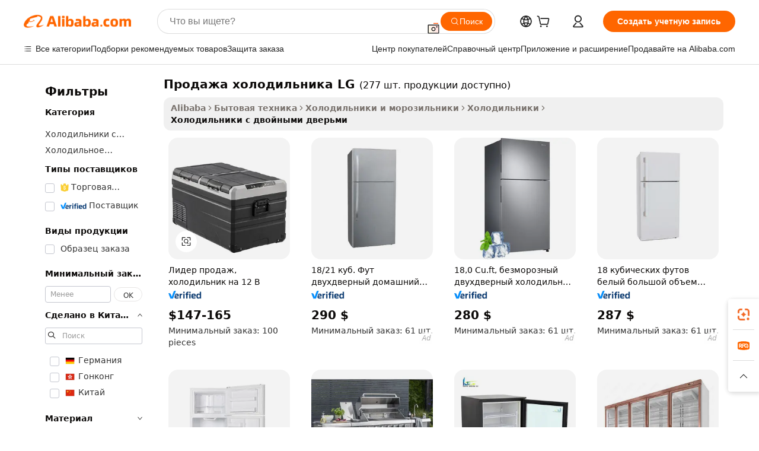

--- FILE ---
content_type: text/html;charset=UTF-8
request_url: https://russian.alibaba.com/g/lg-refrigerator-sale.html
body_size: 189394
content:

<!-- screen_content -->

    <!-- tangram:5410 begin-->
    <!-- tangram:529998 begin-->
    
<!DOCTYPE html>
<html lang="ru" dir="ltr">
  <head>
        <script>
      window.__BB = {
        scene: window.__bb_scene || 'traffic-free-goods'
      };
      window.__BB.BB_CWV_IGNORE = {
          lcp_element: ['#icbu-buyer-pc-top-banner'],
          lcp_url: [],
        };
      window._timing = {}
      window._timing.first_start = Date.now();
      window.needLoginInspiration = Boolean(false);
      // 变量用于标记页面首次可见时间
      let firstVisibleTime = null;
      if (typeof document.hidden !== 'undefined') {
        // 页面首次加载时直接统计
        if (!document.hidden) {
          firstVisibleTime = Date.now();
          window.__BB_timex = 1
        } else {
          // 页面不可见时监听 visibilitychange 事件
          document.addEventListener('visibilitychange', () => {
            if (!document.hidden) {
              firstVisibleTime = Date.now();
              window.__BB_timex = firstVisibleTime - window.performance.timing.navigationStart
              window.__BB.firstVisibleTime = window.__BB_timex
              console.log("Page became visible after "+ window.__BB_timex + " ms");
            }
          }, { once: true });  // 确保只触发一次
        }
      } else {
        console.warn('Page Visibility API is not supported in this browser.');
      }
    </script>
        <meta name="data-spm" content="a2700">
        <meta name="aplus-xplug" content="NONE">
        <meta name="aplus-icbu-disable-umid" content="1">
        <meta name="google-translate-customization" content="9de59014edaf3b99-22e1cf3b5ca21786-g00bb439a5e9e5f8f-f">
    <meta name="yandex-verification" content="25a76ba8e4443bb3" />
    <meta name="msvalidate.01" content="E3FBF0E89B724C30844BF17C59608E8F" />
    <meta name="viewport" content="width=device-width, initial-scale=1.0, maximum-scale=5.0, user-scalable=yes">
        <link rel="preconnect" href="https://s.alicdn.com/" crossorigin>
    <link rel="dns-prefetch" href="https://s.alicdn.com">
                        <link rel="preload" href="https://s.alicdn.com/@g/alilog/??aplus_plugin_icbufront/index.js,mlog/aplus_v2.js" as="script">
        <link rel="preload" href="https://s.alicdn.com/@img/imgextra/i2/O1CN0153JdbU26g4bILVOyC_!!6000000007690-2-tps-418-58.png" as="image">
        <script>
            window.__APLUS_ABRATE__ = {
        perf_group: 'base64cached',
        scene: "traffic-free-goods",
      };
    </script>
    <meta name="aplus-mmstat-timeout" content="15000">
        <meta content="text/html; charset=utf-8" http-equiv="Content-Type">
          <title>Энергоэффективный  продажа холодильника LG  с передовой технологией охлаждения</title>
      <meta name="keywords" content="lg refrigerator,lg refrigerator for home,lg compressor refrigerator">
      <meta name="description" content="Откройте для себя элегантность и эффективность  продажа холодильника LG , предлагающего просторные внутренние отделения и передовые технологии охлаждения для оптимального сохранения продуктов. Идеально подходит для современных кухонь.">
            <meta name="pagetiming-rate" content="9">
      <meta name="pagetiming-resource-rate" content="4">
                    <link rel="canonical" href="https://russian.alibaba.com/g/lg-refrigerator-sale.html">
                              <link rel="alternate" hreflang="fr" href="https://french.alibaba.com/g/lg-refrigerator-sale.html">
                  <link rel="alternate" hreflang="de" href="https://german.alibaba.com/g/lg-refrigerator-sale.html">
                  <link rel="alternate" hreflang="pt" href="https://portuguese.alibaba.com/g/lg-refrigerator-sale.html">
                  <link rel="alternate" hreflang="it" href="https://italian.alibaba.com/g/lg-refrigerator-sale.html">
                  <link rel="alternate" hreflang="es" href="https://spanish.alibaba.com/g/lg-refrigerator-sale.html">
                  <link rel="alternate" hreflang="ru" href="https://russian.alibaba.com/g/lg-refrigerator-sale.html">
                  <link rel="alternate" hreflang="ko" href="https://korean.alibaba.com/g/lg-refrigerator-sale.html">
                  <link rel="alternate" hreflang="ar" href="https://arabic.alibaba.com/g/lg-refrigerator-sale.html">
                  <link rel="alternate" hreflang="ja" href="https://japanese.alibaba.com/g/lg-refrigerator-sale.html">
                  <link rel="alternate" hreflang="tr" href="https://turkish.alibaba.com/g/lg-refrigerator-sale.html">
                  <link rel="alternate" hreflang="th" href="https://thai.alibaba.com/g/lg-refrigerator-sale.html">
                  <link rel="alternate" hreflang="vi" href="https://vietnamese.alibaba.com/g/lg-refrigerator-sale.html">
                  <link rel="alternate" hreflang="nl" href="https://dutch.alibaba.com/g/lg-refrigerator-sale.html">
                  <link rel="alternate" hreflang="he" href="https://hebrew.alibaba.com/g/lg-refrigerator-sale.html">
                  <link rel="alternate" hreflang="id" href="https://indonesian.alibaba.com/g/lg-refrigerator-sale.html">
                  <link rel="alternate" hreflang="hi" href="https://hindi.alibaba.com/g/lg-refrigerator-sale.html">
                  <link rel="alternate" hreflang="en" href="https://www.alibaba.com/showroom/lg-refrigerator-sale.html">
                  <link rel="alternate" hreflang="zh" href="https://chinese.alibaba.com/g/lg-refrigerator-sale.html">
                  <link rel="alternate" hreflang="x-default" href="https://www.alibaba.com/showroom/lg-refrigerator-sale.html">
                                        <script>
      // Aplus 配置自动打点
      var queue = window.goldlog_queue || (window.goldlog_queue = []);
      var tags = ["button", "a", "div", "span", "i", "svg", "input", "li", "tr"];
      queue.push(
        {
          action: 'goldlog.appendMetaInfo',
          arguments: [
            'aplus-auto-exp',
            [
              {
                logkey: '/sc.ug_msite.new_product_exp',
                cssSelector: '[data-spm-exp]',
                props: ["data-spm-exp"],
              },
              {
                logkey: '/sc.ug_pc.seolist_product_exp',
                cssSelector: '.traffic-card-gallery',
                props: ["data-spm-exp"],
              }
            ]
          ]
        }
      )
      queue.push({
        action: 'goldlog.setMetaInfo',
        arguments: ['aplus-auto-clk', JSON.stringify(tags.map(tag =>({
          "logkey": "/sc.ug_msite.new_product_clk",
          tag,
          "filter": "data-spm-clk",
          "props": ["data-spm-clk"]
        })))],
      });
    </script>
  </head>
  <div id="icbu-header"><div id="the-new-header" data-version="4.4.0" data-tnh-auto-exp="tnh-expose" data-scenes="search-products" style="position: relative;background-color: #fff;border-bottom: 1px solid #ddd;box-sizing: border-box; font-family:Inter,SF Pro Text,Roboto,Helvetica Neue,Helvetica,Tahoma,Arial,PingFang SC,Microsoft YaHei;"><div style="display: flex;align-items:center;height: 72px;min-width: 1200px;max-width: 1580px;margin: 0 auto;padding: 0 40px;box-sizing: border-box;"><img style="height: 29px; width: 209px;" src="https://s.alicdn.com/@img/imgextra/i2/O1CN0153JdbU26g4bILVOyC_!!6000000007690-2-tps-418-58.png" alt="" /></div><div style="min-width: 1200px;max-width: 1580px;margin: 0 auto;overflow: hidden;font-size: 14px;display: flex;justify-content: space-between;padding: 0 40px;box-sizing: border-box;"><div style="display: flex; align-items: center; justify-content: space-between"><div style="position: relative; height: 36px; padding: 0 28px 0 20px">All categories</div><div style="position: relative; height: 36px; padding-right: 28px">Featured selections</div><div style="position: relative; height: 36px">Trade Assurance</div></div><div style="display: flex; align-items: center; justify-content: space-between"><div style="position: relative; height: 36px; padding-right: 28px">Buyer Central</div><div style="position: relative; height: 36px; padding-right: 28px">Help Center</div><div style="position: relative; height: 36px; padding-right: 28px">Get the app</div><div style="position: relative; height: 36px">Become a supplier</div></div></div></div></div></div>
  <body data-spm="7724857" style="min-height: calc(100vh + 1px)"><script 
id="beacon-aplus"   
src="//s.alicdn.com/@g/alilog/??aplus_plugin_icbufront/index.js,mlog/aplus_v2.js"
exparams="aplus=async&userid=&aplus&ali_beacon_id=&ali_apache_id=&ali_apache_track=&ali_apache_tracktmp=&eagleeye_traceid=2101fbdf17690136087982676e11cd&ip=18%2e222%2e125%2e122&dmtrack_c={ali%5fresin%5ftrace%3dse%5frst%3dnull%7csp%5fviewtype%3dY%7cset%3d3%7cser%3d1007%7cpageId%3d052a441b2b20489f951f7297bcaf3093%7cm%5fpageid%3dnull%7cpvmi%3dcba328a0138c4af794df2858fac7f410%7csek%5fsepd%3d%25D0%25BF%25D1%2580%25D0%25BE%25D0%25B4%25D0%25B0%25D0%25B6%25D0%25B0%2b%25D1%2585%25D0%25BE%25D0%25BB%25D0%25BE%25D0%25B4%25D0%25B8%25D0%25BB%25D1%258C%25D0%25BD%25D0%25B8%25D0%25BA%25D0%25B0%2bLG%7csek%3dlg%2brefrigerator%2bsale%7cse%5fpn%3d1%7cp4pid%3d79bf0091%2d5e06%2d4421%2d877d%2d0cb9c34e55b4%7csclkid%3dnull%7cforecast%5fpost%5fcate%3dnull%7cseo%5fnew%5fuser%5fflag%3dfalse%7ccategoryId%3d201345806%7cseo%5fsearch%5fmodel%5fupgrade%5fv2%3d2025070801%7cseo%5fmodule%5fcard%5f20240624%3d202406242%7clong%5ftext%5fgoogle%5ftranslate%5fv2%3d2407142%7cseo%5fcontent%5ftd%5fbottom%5ftext%5fupdate%5fkey%3d2025070801%7cseo%5fsearch%5fmodel%5fupgrade%5fv3%3d2025072201%7cseo%5fsearch%5fmodel%5fmulti%5fupgrade%5fv3%3d2025081101%7cdamo%5falt%5freplace%3dnull%7cwap%5fcross%3d2007659%7cwap%5fcs%5faction%3d2005494%7cAPP%5fVisitor%5fActive%3d26705%7cseo%5fshowroom%5fgoods%5fmix%3d2005244%7cseo%5fdefault%5fcached%5flong%5ftext%5ffrom%5fnew%5fkeyword%5fstep%3d2024122502%7cshowroom%5fgeneral%5ftemplate%3d2005292%7cshowroom%5freview%3d20230308%7cwap%5fcs%5ftext%3dnull%7cstructured%5fdata%3d2025052702%7cseo%5fmulti%5fstyle%5ftext%5fupdate%3d2511181%7cpc%5fnew%5fheader%3dnull%7cseo%5fmeta%5fcate%5ftemplate%5fv1%3d2025042401%7cseo%5fmeta%5ftd%5fsearch%5fkeyword%5fstep%5fv1%3d2025040999%7cseo%5fshowroom%5fbiz%5fbabablog%3d2809001%7cshowroom%5fft%5flong%5ftext%5fbaks%3d80802%7cAPP%5fGrowing%5fBuyer%5fHigh%5fIntent%5fActive%3d25488%7cshowroom%5fpc%5fv2019%3d2104%7cAPP%5fProspecting%5fBuyer%3d26712%7ccache%5fcontrol%3dnull%7cAPP%5fChurned%5fCore%5fBuyer%3d25463%7cseo%5fdefault%5fcached%5flong%5ftext%5fstep%3d24110802%7camp%5flighthouse%5fscore%5fimage%3d19657%7cseo%5fft%5ftranslate%5fgemini%3d25012003%7cwap%5fnode%5fssr%3d2015725%7cdataphant%5fopen%3d27030%7clongtext%5fmulti%5fstyle%5fexpand%5frussian%3d2510142%7cseo%5flongtext%5fgoogle%5fdata%5fsection%3d25021702%7cindustry%5fpopular%5ffloor%3dnull%7cwap%5fad%5fgoods%5fproduct%5finterval%3dnull%7cseo%5fgoods%5fbootom%5fwholesale%5flink%3d2486162%7cseo%5fmiddle%5fwholesale%5flink%3d2486164%7cseo%5fkeyword%5faatest%3d20%7cft%5flong%5ftext%5fenpand%5fstep2%3d121602%7cseo%5fft%5flongtext%5fexpand%5fstep3%3d25012102%7cseo%5fwap%5fheadercard%3d2006288%7cAPP%5fChurned%5fInactive%5fVisitor%3d25497%7cAPP%5fGrowing%5fBuyer%5fHigh%5fIntent%5fInactive%3d25481%7cseo%5fmeta%5ftd%5fmulti%5fkey%3d2025061801%7ctop%5frecommend%5f20250120%3d202501201%7clongtext%5fmulti%5fstyle%5fexpand%5ffrench%5fcopy%3d25091802%7clongtext%5fmulti%5fstyle%5fexpand%5ffrench%5fcopy%5fcopy%3d25092502%7cseo%5ffloor%5fexp%3dnull%7cseo%5fshowroom%5falgo%5flink%3d17764%7cseo%5fmeta%5ftd%5faib%5fgeneral%5fkey%3d2025091900%7ccountry%5findustry%3d202311033%7cshowroom%5fft%5flong%5ftext%5fenpand%5fstep1%3d101102%7cseo%5fshowroom%5fnorel%3dnull%7cplp%5fstyle%5f25%5fpc%3d202505222%7cseo%5fggs%5flayer%3d10010%7cquery%5fmutil%5flang%5ftranslate%3d2025060300%7cAPP%5fChurned%5fBuyer%3d25468%7cstream%5frender%5fperf%5fopt%3d2309181%7cwap%5fgoods%3d2007383%7cseo%5fshowroom%5fsimilar%5f20240614%3d202406142%7cchinese%5fopen%3d6307%7cquery%5fgpt%5ftranslate%3d20240820%7cad%5fproduct%5finterval%3dnull%7camp%5fto%5fpwa%3d2007359%7cplp%5faib%5fmulti%5fai%5fmeta%3d20250401%7cwap%5fsupplier%5fcontent%3dnull%7cpc%5ffree%5frefactoring%3d20220315%7csso%5foem%5ffloor%3d30031%7cAPP%5fGrowing%5fBuyer%5fInactive%3d25476%7cseo%5fpc%5fnew%5fview%5f20240807%3d202408072%7cseo%5fbottom%5ftext%5fentity%5fkey%5fcopy%3d2025062400%7cstream%5frender%3d433763%7cseo%5fmodule%5fcard%5f20240424%3d202404241%7cseo%5ftitle%5freplace%5f20191226%3d5841%7clongtext%5fmulti%5fstyle%5fexpand%3d25090802%7cgoogleweblight%3d6516%7clighthouse%5fbase64%3d2005760%7cAPP%5fProspecting%5fBuyer%5fActive%3d26719%7cad%5fgoods%5fproduct%5finterval%3dnull%7cseo%5fbottom%5fdeep%5fextend%5fkw%5fkey%3d2025071101%7clongtext%5fmulti%5fstyle%5fexpand%5fturkish%3d25102801%7cilink%5fuv%3d20240911%7cwap%5flist%5fwakeup%3d2005832%7ctpp%5fcrosslink%5fpc%3d20205311%7cseo%5ftop%5fbooth%3d18501%7cAPP%5fGrowing%5fBuyer%5fLess%5fActive%3d25472%7cseo%5fsearch%5fmodel%5fupgrade%5frank%3d2025092401%7cgoodslayer%3d7977%7cft%5flong%5ftext%5ftranslate%5fexpand%5fstep1%3d24110802%7cseo%5fheaderstyle%5ftraffic%5fkey%5fv1%3d2025072100%7ccrosslink%5fswitch%3d2008141%7cp4p%5foutline%3d20240328%7cseo%5fmeta%5ftd%5faib%5fv2%5fkey%3d2025091801%7crts%5fmulti%3d2008404%7cseo%5fad%5foptimization%5fkey%5fv2%3d2025072300%7cAPP%5fVisitor%5fLess%5fActive%3d26698%7cseo%5fsearch%5franker%5fid%3d2025112400%7cplp%5fstyle%5f25%3d202505192%7ccdn%5fvm%3d2007368%7cwap%5fad%5fproduct%5finterval%3dnull%7cseo%5fsearch%5fmodel%5fmulti%5fupgrade%5frank%3d2025092401%7cpc%5fcard%5fshare%3d2025081201%7cAPP%5fGrowing%5fBuyer%5fHigh%5fIntent%5fLess%5fActive%3d25480%7cgoods%5ftitle%5fsubstitute%3d9616%7cwap%5fscreen%5fexp%3d2025081400%7creact%5fheader%5ftest%3d202502182%7cpc%5fcs%5fcolor%3d2005788%7cshowroom%5fft%5flong%5ftext%5ftest%3d72502%7cone%5ftap%5flogin%5fABTest%3d202308153%7cseo%5fhyh%5fshow%5ftags%3dnull%7cplp%5fstructured%5fdata%3d2508182%7cguide%5fdelete%3d2008526%7cseo%5findustry%5ftemplate%3dnull%7cseo%5fmeta%5ftd%5fmulti%5fes%5fkey%3d2025073101%7cseo%5fshowroom%5fdata%5fmix%3d19888%7csso%5ftop%5franking%5ffloor%3d20031%7cseo%5ftd%5fdeep%5fupgrade%5fkey%5fv3%3d2025081101%7cwap%5fue%5fone%3d2025111401%7cshowroom%5fto%5frts%5flink%3d2008480%7ccountrysearch%5ftest%3dnull%7cshowroom%5flist%5fnew%5farrival%3d2811002%7cchannel%5famp%5fto%5fpwa%3d2008435%7cseo%5fmulti%5fstyles%5flong%5ftext%3d2503172%7cseo%5fmeta%5ftext%5fmutli%5fcate%5ftemplate%5fv1%3d2025080801%7cseo%5fdefault%5fcached%5fmutil%5flong%5ftext%5fstep%3d24110436%7cseo%5faction%5fpoint%5ftype%3d22823%7cseo%5faib%5ftd%5flaunch%5f20240828%5fcopy%3d202408282%7cseo%5fshowroom%5fwholesale%5flink%3dnull%7cseo%5fperf%5fimprove%3d2023999%7cseo%5fwap%5flist%5fbounce%5f01%3d2063%7cseo%5fwap%5flist%5fbounce%5f02%3d2128%7cAPP%5fGrowing%5fBuyer%5fActive%3d25492%7cvideolayer%3dnull%7cvideo%5fplay%3d2006036%7cAPP%5fChurned%5fMember%5fInactive%3d25501%7cseo%5fgoogle%5fnew%5fstruct%3d438326%7cicbu%5falgo%5fp4p%5fseo%5fad%3d2025072300%7ctpp%5ftrace%3dseoKeyword%2dseoKeyword%5fv3%2dproduct%2dPRODUCT%5fFAIL}&pageid=12de7d7a2101ec461769013608&hn=ensearchweb033001236070%2erg%2dus%2deast%2eus44&asid=AQAAAABoAXFpyqT4CAAAAAD0OKCnJZ5qQA==&treq=&tres=" async>
</script>
            <style>body{background-color:white;}.no-scrollbar.il-sticky.il-top-0.il-max-h-\[100vh\].il-w-\[200px\].il-flex-shrink-0.il-flex-grow-0.il-overflow-y-scroll{background-color:#FFF;padding-left:12px}</style>
                    <!-- tangram:530006 begin-->
<!--  -->
 <style>
   @keyframes il-spin {
     to {
       transform: rotate(360deg);
     }
   }
   @keyframes il-pulse {
     50% {
       opacity: 0.5;
     }
   }
   .traffic-card-gallery {display: flex;position: relative;flex-direction: column;justify-content: flex-start;border-radius: 0.5rem;background-color: #fff;padding: 0.5rem 0.5rem 1rem;overflow: hidden;font-size: 0.75rem;line-height: 1rem;}
   .traffic-card-list {display: flex;position: relative;flex-direction: row;justify-content: flex-start;border-bottom-width: 1px;background-color: #fff;padding: 1rem;height: 292px;overflow: hidden;font-size: 0.75rem;line-height: 1rem;}
   .product-price {
     b {
       font-size: 22px;
     }
   }
   .skel-loading {
       animation: il-pulse 2s cubic-bezier(0.4, 0, 0.6, 1) infinite;background-color: hsl(60, 4.8%, 95.9%);
   }
 </style>
<div id="first-cached-card">
  <div style="box-sizing:border-box;display: flex;position: absolute;left: 0;right: 0;margin: 0 auto;z-index: 1;min-width: 1200px;max-width: 1580px;padding: 0.75rem 3.25rem 0;pointer-events: none;">
    <!--页面左侧区域-->
    <div style="width: 200px;padding-top: 1rem;padding-left:12px; background-color: #fff;border-radius: 0.25rem">
      <div class="skel-loading" style="height: 1.5rem;width: 50%;border-radius: 0.25rem;"></div>
      <div style="margin-top: 1rem;margin-bottom: 1rem;">
        <div class="skel-loading" style="height: 1rem;width: calc(100% * 5 / 6);"></div>
        <div
          class="skel-loading"
          style="margin-top: 1rem;height: 1rem;width: calc(100% * 8 / 12);"
        ></div>
        <div class="skel-loading" style="margin-top: 1rem;height: 1rem;width: 75%;"></div>
        <div
          class="skel-loading"
          style="margin-top: 1rem;height: 1rem;width: calc(100% * 7 / 12);"
        ></div>
      </div>
      <div class="skel-loading" style="height: 1.5rem;width: 50%;border-radius: 0.25rem;"></div>
      <div style="margin-top: 1rem;margin-bottom: 1rem;">
        <div class="skel-loading" style="height: 1rem;width: calc(100% * 5 / 6);"></div>
        <div
          class="skel-loading"
          style="margin-top: 1rem;height: 1rem;width: calc(100% * 8 / 12);"
        ></div>
        <div class="skel-loading" style="margin-top: 1rem;height: 1rem;width: 75%;"></div>
        <div
          class="skel-loading"
          style="margin-top: 1rem;height: 1rem;width: calc(100% * 7 / 12);"
        ></div>
      </div>
      <div class="skel-loading" style="height: 1.5rem;width: 50%;border-radius: 0.25rem;"></div>
      <div style="margin-top: 1rem;margin-bottom: 1rem;">
        <div class="skel-loading" style="height: 1rem;width: calc(100% * 5 / 6);"></div>
        <div
          class="skel-loading"
          style="margin-top: 1rem;height: 1rem;width: calc(100% * 8 / 12);"
        ></div>
        <div class="skel-loading" style="margin-top: 1rem;height: 1rem;width: 75%;"></div>
        <div
          class="skel-loading"
          style="margin-top: 1rem;height: 1rem;width: calc(100% * 7 / 12);"
        ></div>
      </div>
      <div class="skel-loading" style="height: 1.5rem;width: 50%;border-radius: 0.25rem;"></div>
      <div style="margin-top: 1rem;margin-bottom: 1rem;">
        <div class="skel-loading" style="height: 1rem;width: calc(100% * 5 / 6);"></div>
        <div
          class="skel-loading"
          style="margin-top: 1rem;height: 1rem;width: calc(100% * 8 / 12);"
        ></div>
        <div class="skel-loading" style="margin-top: 1rem;height: 1rem;width: 75%;"></div>
        <div
          class="skel-loading"
          style="margin-top: 1rem;height: 1rem;width: calc(100% * 7 / 12);"
        ></div>
      </div>
      <div class="skel-loading" style="height: 1.5rem;width: 50%;border-radius: 0.25rem;"></div>
      <div style="margin-top: 1rem;margin-bottom: 1rem;">
        <div class="skel-loading" style="height: 1rem;width: calc(100% * 5 / 6);"></div>
        <div
          class="skel-loading"
          style="margin-top: 1rem;height: 1rem;width: calc(100% * 8 / 12);"
        ></div>
        <div class="skel-loading" style="margin-top: 1rem;height: 1rem;width: 75%;"></div>
        <div
          class="skel-loading"
          style="margin-top: 1rem;height: 1rem;width: calc(100% * 7 / 12);"
        ></div>
      </div>
      <div class="skel-loading" style="height: 1.5rem;width: 50%;border-radius: 0.25rem;"></div>
      <div style="margin-top: 1rem;margin-bottom: 1rem;">
        <div class="skel-loading" style="height: 1rem;width: calc(100% * 5 / 6);"></div>
        <div
          class="skel-loading"
          style="margin-top: 1rem;height: 1rem;width: calc(100% * 8 / 12);"
        ></div>
        <div class="skel-loading" style="margin-top: 1rem;height: 1rem;width: 75%;"></div>
        <div
          class="skel-loading"
          style="margin-top: 1rem;height: 1rem;width: calc(100% * 7 / 12);"
        ></div>
      </div>
    </div>
    <!--页面主体区域-->
    <div style="flex: 1 1 0%; overflow: hidden;padding: 0.5rem 0.5rem 0.5rem 1.5rem">
      <div style="height: 1.25rem;margin-bottom: 1rem;"></div>
      <!-- keywords -->
      <div style="margin-bottom: 1rem;height: 1.75rem;font-weight: 700;font-size: 1.25rem;line-height: 1.75rem;"></div>
      <!-- longtext -->
            <div style="width: calc(25% - 0.9rem);pointer-events: auto">
        <div class="traffic-card-gallery">
          <!-- ProductImage -->
          <a href="//www.alibaba.com/product-detail/Alpicool-TW75-Hot-Sales-12V-Cooler_1600148668106.html?from=SEO" target="_blank" style="position: relative;margin-bottom: 0.5rem;aspect-ratio: 1;overflow: hidden;border-radius: 0.5rem;">
            <div style="display: flex; overflow: hidden">
              <div style="position: relative;margin: 0;width: 100%;min-width: 0;flex-shrink: 0;flex-grow: 0;flex-basis: 100%;padding: 0;">
                <img style="position: relative; aspect-ratio: 1; width: 100%" src="[data-uri]" loading="eager" />
                <div style="position: absolute;left: 0;bottom: 0;right: 0;top: 0;background-color: #000;opacity: 0.05;"></div>
              </div>
            </div>
          </a>
          <div style="display: flex;flex: 1 1 0%;flex-direction: column;justify-content: space-between;">
            <div>
              <a class="skel-loading" style="margin-top: 0.5rem;display:inline-block;width:100%;height:1rem;" href="//www.alibaba.com/product-detail/Alpicool-TW75-Hot-Sales-12V-Cooler_1600148668106.html" target="_blank"></a>
              <a class="skel-loading" style="margin-top: 0.125rem;display:inline-block;width:100%;height:1rem;" href="//www.alibaba.com/product-detail/Alpicool-TW75-Hot-Sales-12V-Cooler_1600148668106.html" target="_blank"></a>
              <div class="skel-loading" style="margin-top: 0.25rem;height:1.625rem;width:75%"></div>
              <div class="skel-loading" style="margin-top: 0.5rem;height: 1rem;width:50%"></div>
              <div class="skel-loading" style="margin-top:0.25rem;height:1rem;width:25%"></div>
            </div>
          </div>

        </div>
      </div>

    </div>
  </div>
</div>
<!-- tangram:530006 end-->
            <style>.component-left-filter-callback{display:flex;position:relative;margin-top:10px;height:1200px}.component-left-filter-callback img{width:200px}.component-left-filter-callback i{position:absolute;top:5%;left:50%}.related-search-wrapper{padding:.5rem;--tw-bg-opacity: 1;background-color:#fff;background-color:rgba(255,255,255,var(--tw-bg-opacity, 1));border-width:1px;border-color:var(--input)}.related-search-wrapper .related-search-box{margin:12px 16px}.related-search-wrapper .related-search-box .related-search-title{display:inline;float:start;color:#666;word-wrap:break-word;margin-right:12px;width:13%}.related-search-wrapper .related-search-box .related-search-content{display:flex;flex-wrap:wrap}.related-search-wrapper .related-search-box .related-search-content .related-search-link{margin-right:12px;width:23%;overflow:hidden;color:#666;text-overflow:ellipsis;white-space:nowrap}.product-title img{margin-right:.5rem;display:inline-block;height:1rem;vertical-align:sub}.product-price b{font-size:22px}.similar-icon{position:absolute;bottom:12px;z-index:2;right:12px}.rfq-card{display:inline-block;position:relative;box-sizing:border-box;margin-bottom:36px}.rfq-card .rfq-card-content{display:flex;position:relative;flex-direction:column;align-items:flex-start;background-size:cover;background-color:#fff;padding:12px;width:100%;height:100%}.rfq-card .rfq-card-content .rfq-card-icon{margin-top:50px}.rfq-card .rfq-card-content .rfq-card-icon img{width:45px}.rfq-card .rfq-card-content .rfq-card-top-title{margin-top:14px;color:#222;font-weight:400;font-size:16px}.rfq-card .rfq-card-content .rfq-card-title{margin-top:24px;color:#333;font-weight:800;font-size:20px}.rfq-card .rfq-card-content .rfq-card-input-box{margin-top:24px;width:100%}.rfq-card .rfq-card-content .rfq-card-input-box textarea{box-sizing:border-box;border:1px solid #ddd;border-radius:4px;background-color:#fff;padding:9px 12px;width:100%;height:88px;resize:none;color:#666;font-weight:400;font-size:13px;font-family:inherit}.rfq-card .rfq-card-content .rfq-card-button{margin-top:24px;border:1px solid #666;border-radius:16px;background-color:#fff;width:67%;color:#000;font-weight:700;font-size:14px;line-height:30px;text-align:center}[data-modulename^=ProductList-] div{contain-intrinsic-size:auto 500px}.traffic-card-gallery:hover{--tw-shadow: 0px 2px 6px 2px rgba(0,0,0,.12157);--tw-shadow-colored: 0px 2px 6px 2px var(--tw-shadow-color);box-shadow:0 0 #0000,0 0 #0000,0 2px 6px 2px #0000001f;box-shadow:var(--tw-ring-offset-shadow, 0 0 rgba(0,0,0,0)),var(--tw-ring-shadow, 0 0 rgba(0,0,0,0)),var(--tw-shadow);z-index:10}.traffic-card-gallery{position:relative;display:flex;flex-direction:column;justify-content:flex-start;overflow:hidden;border-radius:.75rem;--tw-bg-opacity: 1;background-color:#fff;background-color:rgba(255,255,255,var(--tw-bg-opacity, 1));padding:.5rem;font-size:.75rem;line-height:1rem}.traffic-card-list{position:relative;display:flex;height:292px;flex-direction:row;justify-content:flex-start;overflow:hidden;border-bottom-width:1px;--tw-bg-opacity: 1;background-color:#fff;background-color:rgba(255,255,255,var(--tw-bg-opacity, 1));padding:1rem;font-size:.75rem;line-height:1rem}.traffic-card-g-industry:hover{--tw-shadow: 0 0 10px rgba(0,0,0,.1);--tw-shadow-colored: 0 0 10px var(--tw-shadow-color);box-shadow:0 0 #0000,0 0 #0000,0 0 10px #0000001a;box-shadow:var(--tw-ring-offset-shadow, 0 0 rgba(0,0,0,0)),var(--tw-ring-shadow, 0 0 rgba(0,0,0,0)),var(--tw-shadow)}.traffic-card-g-industry{position:relative;border-radius:var(--radius);--tw-bg-opacity: 1;background-color:#fff;background-color:rgba(255,255,255,var(--tw-bg-opacity, 1));padding:1.25rem .75rem .75rem;font-size:.875rem;line-height:1.25rem}.module-filter-section-wrapper{max-height:none!important;overflow-x:hidden}*,:before,:after{--tw-border-spacing-x: 0;--tw-border-spacing-y: 0;--tw-translate-x: 0;--tw-translate-y: 0;--tw-rotate: 0;--tw-skew-x: 0;--tw-skew-y: 0;--tw-scale-x: 1;--tw-scale-y: 1;--tw-pan-x: ;--tw-pan-y: ;--tw-pinch-zoom: ;--tw-scroll-snap-strictness: proximity;--tw-gradient-from-position: ;--tw-gradient-via-position: ;--tw-gradient-to-position: ;--tw-ordinal: ;--tw-slashed-zero: ;--tw-numeric-figure: ;--tw-numeric-spacing: ;--tw-numeric-fraction: ;--tw-ring-inset: ;--tw-ring-offset-width: 0px;--tw-ring-offset-color: #fff;--tw-ring-color: rgba(59, 130, 246, .5);--tw-ring-offset-shadow: 0 0 rgba(0,0,0,0);--tw-ring-shadow: 0 0 rgba(0,0,0,0);--tw-shadow: 0 0 rgba(0,0,0,0);--tw-shadow-colored: 0 0 rgba(0,0,0,0);--tw-blur: ;--tw-brightness: ;--tw-contrast: ;--tw-grayscale: ;--tw-hue-rotate: ;--tw-invert: ;--tw-saturate: ;--tw-sepia: ;--tw-drop-shadow: ;--tw-backdrop-blur: ;--tw-backdrop-brightness: ;--tw-backdrop-contrast: ;--tw-backdrop-grayscale: ;--tw-backdrop-hue-rotate: ;--tw-backdrop-invert: ;--tw-backdrop-opacity: ;--tw-backdrop-saturate: ;--tw-backdrop-sepia: ;--tw-contain-size: ;--tw-contain-layout: ;--tw-contain-paint: ;--tw-contain-style: }::backdrop{--tw-border-spacing-x: 0;--tw-border-spacing-y: 0;--tw-translate-x: 0;--tw-translate-y: 0;--tw-rotate: 0;--tw-skew-x: 0;--tw-skew-y: 0;--tw-scale-x: 1;--tw-scale-y: 1;--tw-pan-x: ;--tw-pan-y: ;--tw-pinch-zoom: ;--tw-scroll-snap-strictness: proximity;--tw-gradient-from-position: ;--tw-gradient-via-position: ;--tw-gradient-to-position: ;--tw-ordinal: ;--tw-slashed-zero: ;--tw-numeric-figure: ;--tw-numeric-spacing: ;--tw-numeric-fraction: ;--tw-ring-inset: ;--tw-ring-offset-width: 0px;--tw-ring-offset-color: #fff;--tw-ring-color: rgba(59, 130, 246, .5);--tw-ring-offset-shadow: 0 0 rgba(0,0,0,0);--tw-ring-shadow: 0 0 rgba(0,0,0,0);--tw-shadow: 0 0 rgba(0,0,0,0);--tw-shadow-colored: 0 0 rgba(0,0,0,0);--tw-blur: ;--tw-brightness: ;--tw-contrast: ;--tw-grayscale: ;--tw-hue-rotate: ;--tw-invert: ;--tw-saturate: ;--tw-sepia: ;--tw-drop-shadow: ;--tw-backdrop-blur: ;--tw-backdrop-brightness: ;--tw-backdrop-contrast: ;--tw-backdrop-grayscale: ;--tw-backdrop-hue-rotate: ;--tw-backdrop-invert: ;--tw-backdrop-opacity: ;--tw-backdrop-saturate: ;--tw-backdrop-sepia: ;--tw-contain-size: ;--tw-contain-layout: ;--tw-contain-paint: ;--tw-contain-style: }*,:before,:after{box-sizing:border-box;border-width:0;border-style:solid;border-color:#e5e7eb}:before,:after{--tw-content: ""}html,:host{line-height:1.5;-webkit-text-size-adjust:100%;-moz-tab-size:4;-o-tab-size:4;tab-size:4;font-family:ui-sans-serif,system-ui,-apple-system,Segoe UI,Roboto,Ubuntu,Cantarell,Noto Sans,sans-serif,"Apple Color Emoji","Segoe UI Emoji",Segoe UI Symbol,"Noto Color Emoji";font-feature-settings:normal;font-variation-settings:normal;-webkit-tap-highlight-color:transparent}body{margin:0;line-height:inherit}hr{height:0;color:inherit;border-top-width:1px}abbr:where([title]){text-decoration:underline;-webkit-text-decoration:underline dotted;text-decoration:underline dotted}h1,h2,h3,h4,h5,h6{font-size:inherit;font-weight:inherit}a{color:inherit;text-decoration:inherit}b,strong{font-weight:bolder}code,kbd,samp,pre{font-family:ui-monospace,SFMono-Regular,Menlo,Monaco,Consolas,Liberation Mono,Courier New,monospace;font-feature-settings:normal;font-variation-settings:normal;font-size:1em}small{font-size:80%}sub,sup{font-size:75%;line-height:0;position:relative;vertical-align:baseline}sub{bottom:-.25em}sup{top:-.5em}table{text-indent:0;border-color:inherit;border-collapse:collapse}button,input,optgroup,select,textarea{font-family:inherit;font-feature-settings:inherit;font-variation-settings:inherit;font-size:100%;font-weight:inherit;line-height:inherit;letter-spacing:inherit;color:inherit;margin:0;padding:0}button,select{text-transform:none}button,input:where([type=button]),input:where([type=reset]),input:where([type=submit]){-webkit-appearance:button;background-color:transparent;background-image:none}:-moz-focusring{outline:auto}:-moz-ui-invalid{box-shadow:none}progress{vertical-align:baseline}::-webkit-inner-spin-button,::-webkit-outer-spin-button{height:auto}[type=search]{-webkit-appearance:textfield;outline-offset:-2px}::-webkit-search-decoration{-webkit-appearance:none}::-webkit-file-upload-button{-webkit-appearance:button;font:inherit}summary{display:list-item}blockquote,dl,dd,h1,h2,h3,h4,h5,h6,hr,figure,p,pre{margin:0}fieldset{margin:0;padding:0}legend{padding:0}ol,ul,menu{list-style:none;margin:0;padding:0}dialog{padding:0}textarea{resize:vertical}input::-moz-placeholder,textarea::-moz-placeholder{opacity:1;color:#9ca3af}input::placeholder,textarea::placeholder{opacity:1;color:#9ca3af}button,[role=button]{cursor:pointer}:disabled{cursor:default}img,svg,video,canvas,audio,iframe,embed,object{display:block;vertical-align:middle}img,video{max-width:100%;height:auto}[hidden]:where(:not([hidden=until-found])){display:none}:root{--background: hsl(0, 0%, 100%);--foreground: hsl(20, 14.3%, 4.1%);--card: hsl(0, 0%, 100%);--card-foreground: hsl(20, 14.3%, 4.1%);--popover: hsl(0, 0%, 100%);--popover-foreground: hsl(20, 14.3%, 4.1%);--primary: hsl(24, 100%, 50%);--primary-foreground: hsl(60, 9.1%, 97.8%);--secondary: hsl(60, 4.8%, 95.9%);--secondary-foreground: #333;--muted: hsl(60, 4.8%, 95.9%);--muted-foreground: hsl(25, 5.3%, 44.7%);--accent: hsl(60, 4.8%, 95.9%);--accent-foreground: hsl(24, 9.8%, 10%);--destructive: hsl(0, 84.2%, 60.2%);--destructive-foreground: hsl(60, 9.1%, 97.8%);--border: hsl(20, 5.9%, 90%);--input: hsl(20, 5.9%, 90%);--ring: hsl(24.6, 95%, 53.1%);--radius: 1rem}.dark{--background: hsl(20, 14.3%, 4.1%);--foreground: hsl(60, 9.1%, 97.8%);--card: hsl(20, 14.3%, 4.1%);--card-foreground: hsl(60, 9.1%, 97.8%);--popover: hsl(20, 14.3%, 4.1%);--popover-foreground: hsl(60, 9.1%, 97.8%);--primary: hsl(20.5, 90.2%, 48.2%);--primary-foreground: hsl(60, 9.1%, 97.8%);--secondary: hsl(12, 6.5%, 15.1%);--secondary-foreground: hsl(60, 9.1%, 97.8%);--muted: hsl(12, 6.5%, 15.1%);--muted-foreground: hsl(24, 5.4%, 63.9%);--accent: hsl(12, 6.5%, 15.1%);--accent-foreground: hsl(60, 9.1%, 97.8%);--destructive: hsl(0, 72.2%, 50.6%);--destructive-foreground: hsl(60, 9.1%, 97.8%);--border: hsl(12, 6.5%, 15.1%);--input: hsl(12, 6.5%, 15.1%);--ring: hsl(20.5, 90.2%, 48.2%)}*{border-color:#e7e5e4;border-color:var(--border)}body{background-color:#fff;background-color:var(--background);color:#0c0a09;color:var(--foreground)}.il-sr-only{position:absolute;width:1px;height:1px;padding:0;margin:-1px;overflow:hidden;clip:rect(0,0,0,0);white-space:nowrap;border-width:0}.il-invisible{visibility:hidden}.il-fixed{position:fixed}.il-absolute{position:absolute}.il-relative{position:relative}.il-sticky{position:sticky}.il-inset-0{inset:0}.il--bottom-12{bottom:-3rem}.il--top-12{top:-3rem}.il-bottom-0{bottom:0}.il-bottom-2{bottom:.5rem}.il-bottom-3{bottom:.75rem}.il-bottom-4{bottom:1rem}.il-end-0{right:0}.il-end-2{right:.5rem}.il-end-3{right:.75rem}.il-end-4{right:1rem}.il-left-0{left:0}.il-left-3{left:.75rem}.il-right-0{right:0}.il-right-2{right:.5rem}.il-right-3{right:.75rem}.il-start-0{left:0}.il-start-1\/2{left:50%}.il-start-2{left:.5rem}.il-start-3{left:.75rem}.il-start-\[50\%\]{left:50%}.il-top-0{top:0}.il-top-1\/2{top:50%}.il-top-16{top:4rem}.il-top-4{top:1rem}.il-top-\[50\%\]{top:50%}.il-z-10{z-index:10}.il-z-50{z-index:50}.il-z-\[9999\]{z-index:9999}.il-col-span-4{grid-column:span 4 / span 4}.il-m-0{margin:0}.il-m-3{margin:.75rem}.il-m-auto{margin:auto}.il-mx-auto{margin-left:auto;margin-right:auto}.il-my-3{margin-top:.75rem;margin-bottom:.75rem}.il-my-5{margin-top:1.25rem;margin-bottom:1.25rem}.il-my-auto{margin-top:auto;margin-bottom:auto}.\!il-mb-4{margin-bottom:1rem!important}.il--mt-4{margin-top:-1rem}.il-mb-0{margin-bottom:0}.il-mb-1{margin-bottom:.25rem}.il-mb-2{margin-bottom:.5rem}.il-mb-3{margin-bottom:.75rem}.il-mb-4{margin-bottom:1rem}.il-mb-5{margin-bottom:1.25rem}.il-mb-6{margin-bottom:1.5rem}.il-mb-8{margin-bottom:2rem}.il-mb-\[-0\.75rem\]{margin-bottom:-.75rem}.il-mb-\[0\.125rem\]{margin-bottom:.125rem}.il-me-1{margin-right:.25rem}.il-me-2{margin-right:.5rem}.il-me-3{margin-right:.75rem}.il-me-auto{margin-right:auto}.il-mr-1{margin-right:.25rem}.il-mr-2{margin-right:.5rem}.il-ms-1{margin-left:.25rem}.il-ms-4{margin-left:1rem}.il-ms-5{margin-left:1.25rem}.il-ms-8{margin-left:2rem}.il-ms-\[\.375rem\]{margin-left:.375rem}.il-ms-auto{margin-left:auto}.il-mt-0{margin-top:0}.il-mt-0\.5{margin-top:.125rem}.il-mt-1{margin-top:.25rem}.il-mt-2{margin-top:.5rem}.il-mt-3{margin-top:.75rem}.il-mt-4{margin-top:1rem}.il-mt-6{margin-top:1.5rem}.il-line-clamp-1{overflow:hidden;display:-webkit-box;-webkit-box-orient:vertical;-webkit-line-clamp:1}.il-line-clamp-2{overflow:hidden;display:-webkit-box;-webkit-box-orient:vertical;-webkit-line-clamp:2}.il-line-clamp-6{overflow:hidden;display:-webkit-box;-webkit-box-orient:vertical;-webkit-line-clamp:6}.il-inline-block{display:inline-block}.il-inline{display:inline}.il-flex{display:flex}.il-inline-flex{display:inline-flex}.il-grid{display:grid}.il-aspect-square{aspect-ratio:1 / 1}.il-size-5{width:1.25rem;height:1.25rem}.il-h-1{height:.25rem}.il-h-10{height:2.5rem}.il-h-11{height:2.75rem}.il-h-20{height:5rem}.il-h-24{height:6rem}.il-h-3\.5{height:.875rem}.il-h-4{height:1rem}.il-h-40{height:10rem}.il-h-6{height:1.5rem}.il-h-8{height:2rem}.il-h-9{height:2.25rem}.il-h-\[150px\]{height:150px}.il-h-\[152px\]{height:152px}.il-h-\[18\.25rem\]{height:18.25rem}.il-h-\[292px\]{height:292px}.il-h-\[600px\]{height:600px}.il-h-auto{height:auto}.il-h-fit{height:-moz-fit-content;height:fit-content}.il-h-full{height:100%}.il-h-screen{height:100vh}.il-max-h-\[100vh\]{max-height:100vh}.il-w-1\/2{width:50%}.il-w-10{width:2.5rem}.il-w-10\/12{width:83.333333%}.il-w-4{width:1rem}.il-w-6{width:1.5rem}.il-w-64{width:16rem}.il-w-7\/12{width:58.333333%}.il-w-72{width:18rem}.il-w-8{width:2rem}.il-w-8\/12{width:66.666667%}.il-w-9{width:2.25rem}.il-w-9\/12{width:75%}.il-w-\[200px\]{width:200px}.il-w-\[84px\]{width:84px}.il-w-fit{width:-moz-fit-content;width:fit-content}.il-w-full{width:100%}.il-w-screen{width:100vw}.il-min-w-0{min-width:0px}.il-min-w-3{min-width:.75rem}.il-min-w-\[1200px\]{min-width:1200px}.il-max-w-\[1000px\]{max-width:1000px}.il-max-w-\[1580px\]{max-width:1580px}.il-max-w-full{max-width:100%}.il-max-w-lg{max-width:32rem}.il-flex-1{flex:1 1 0%}.il-flex-shrink-0,.il-shrink-0{flex-shrink:0}.il-flex-grow-0,.il-grow-0{flex-grow:0}.il-basis-24{flex-basis:6rem}.il-basis-full{flex-basis:100%}.il-origin-\[--radix-tooltip-content-transform-origin\]{transform-origin:var(--radix-tooltip-content-transform-origin)}.il--translate-x-1\/2{--tw-translate-x: -50%;transform:translate(-50%,var(--tw-translate-y)) rotate(var(--tw-rotate)) skew(var(--tw-skew-x)) skewY(var(--tw-skew-y)) scaleX(var(--tw-scale-x)) scaleY(var(--tw-scale-y));transform:translate(var(--tw-translate-x),var(--tw-translate-y)) rotate(var(--tw-rotate)) skew(var(--tw-skew-x)) skewY(var(--tw-skew-y)) scaleX(var(--tw-scale-x)) scaleY(var(--tw-scale-y))}.il--translate-y-1\/2{--tw-translate-y: -50%;transform:translate(var(--tw-translate-x),-50%) rotate(var(--tw-rotate)) skew(var(--tw-skew-x)) skewY(var(--tw-skew-y)) scaleX(var(--tw-scale-x)) scaleY(var(--tw-scale-y));transform:translate(var(--tw-translate-x),var(--tw-translate-y)) rotate(var(--tw-rotate)) skew(var(--tw-skew-x)) skewY(var(--tw-skew-y)) scaleX(var(--tw-scale-x)) scaleY(var(--tw-scale-y))}.il-translate-x-\[-50\%\]{--tw-translate-x: -50%;transform:translate(-50%,var(--tw-translate-y)) rotate(var(--tw-rotate)) skew(var(--tw-skew-x)) skewY(var(--tw-skew-y)) scaleX(var(--tw-scale-x)) scaleY(var(--tw-scale-y));transform:translate(var(--tw-translate-x),var(--tw-translate-y)) rotate(var(--tw-rotate)) skew(var(--tw-skew-x)) skewY(var(--tw-skew-y)) scaleX(var(--tw-scale-x)) scaleY(var(--tw-scale-y))}.il-translate-y-\[-50\%\]{--tw-translate-y: -50%;transform:translate(var(--tw-translate-x),-50%) rotate(var(--tw-rotate)) skew(var(--tw-skew-x)) skewY(var(--tw-skew-y)) scaleX(var(--tw-scale-x)) scaleY(var(--tw-scale-y));transform:translate(var(--tw-translate-x),var(--tw-translate-y)) rotate(var(--tw-rotate)) skew(var(--tw-skew-x)) skewY(var(--tw-skew-y)) scaleX(var(--tw-scale-x)) scaleY(var(--tw-scale-y))}.il-rotate-90{--tw-rotate: 90deg;transform:translate(var(--tw-translate-x),var(--tw-translate-y)) rotate(90deg) skew(var(--tw-skew-x)) skewY(var(--tw-skew-y)) scaleX(var(--tw-scale-x)) scaleY(var(--tw-scale-y));transform:translate(var(--tw-translate-x),var(--tw-translate-y)) rotate(var(--tw-rotate)) skew(var(--tw-skew-x)) skewY(var(--tw-skew-y)) scaleX(var(--tw-scale-x)) scaleY(var(--tw-scale-y))}@keyframes il-pulse{50%{opacity:.5}}.il-animate-pulse{animation:il-pulse 2s cubic-bezier(.4,0,.6,1) infinite}@keyframes il-spin{to{transform:rotate(360deg)}}.il-animate-spin{animation:il-spin 1s linear infinite}.il-cursor-pointer{cursor:pointer}.il-list-disc{list-style-type:disc}.il-grid-cols-2{grid-template-columns:repeat(2,minmax(0,1fr))}.il-grid-cols-4{grid-template-columns:repeat(4,minmax(0,1fr))}.il-flex-row{flex-direction:row}.il-flex-col{flex-direction:column}.il-flex-col-reverse{flex-direction:column-reverse}.il-flex-wrap{flex-wrap:wrap}.il-flex-nowrap{flex-wrap:nowrap}.il-items-start{align-items:flex-start}.il-items-center{align-items:center}.il-items-baseline{align-items:baseline}.il-justify-start{justify-content:flex-start}.il-justify-end{justify-content:flex-end}.il-justify-center{justify-content:center}.il-justify-between{justify-content:space-between}.il-gap-1{gap:.25rem}.il-gap-1\.5{gap:.375rem}.il-gap-10{gap:2.5rem}.il-gap-2{gap:.5rem}.il-gap-3{gap:.75rem}.il-gap-4{gap:1rem}.il-gap-8{gap:2rem}.il-gap-\[\.0938rem\]{gap:.0938rem}.il-gap-\[\.375rem\]{gap:.375rem}.il-gap-\[0\.125rem\]{gap:.125rem}.\!il-gap-x-5{-moz-column-gap:1.25rem!important;column-gap:1.25rem!important}.\!il-gap-y-5{row-gap:1.25rem!important}.il-space-y-1\.5>:not([hidden])~:not([hidden]){--tw-space-y-reverse: 0;margin-top:calc(.375rem * (1 - var(--tw-space-y-reverse)));margin-top:.375rem;margin-top:calc(.375rem * calc(1 - var(--tw-space-y-reverse)));margin-bottom:0rem;margin-bottom:calc(.375rem * var(--tw-space-y-reverse))}.il-space-y-4>:not([hidden])~:not([hidden]){--tw-space-y-reverse: 0;margin-top:calc(1rem * (1 - var(--tw-space-y-reverse)));margin-top:1rem;margin-top:calc(1rem * calc(1 - var(--tw-space-y-reverse)));margin-bottom:0rem;margin-bottom:calc(1rem * var(--tw-space-y-reverse))}.il-overflow-hidden{overflow:hidden}.il-overflow-y-auto{overflow-y:auto}.il-overflow-y-scroll{overflow-y:scroll}.il-truncate{overflow:hidden;text-overflow:ellipsis;white-space:nowrap}.il-text-ellipsis{text-overflow:ellipsis}.il-whitespace-normal{white-space:normal}.il-whitespace-nowrap{white-space:nowrap}.il-break-normal{word-wrap:normal;word-break:normal}.il-break-words{word-wrap:break-word}.il-break-all{word-break:break-all}.il-rounded{border-radius:.25rem}.il-rounded-2xl{border-radius:1rem}.il-rounded-\[0\.5rem\]{border-radius:.5rem}.il-rounded-\[1\.25rem\]{border-radius:1.25rem}.il-rounded-full{border-radius:9999px}.il-rounded-lg{border-radius:1rem;border-radius:var(--radius)}.il-rounded-md{border-radius:calc(1rem - 2px);border-radius:calc(var(--radius) - 2px)}.il-rounded-sm{border-radius:calc(1rem - 4px);border-radius:calc(var(--radius) - 4px)}.il-rounded-xl{border-radius:.75rem}.il-border,.il-border-\[1px\]{border-width:1px}.il-border-b,.il-border-b-\[1px\]{border-bottom-width:1px}.il-border-solid{border-style:solid}.il-border-none{border-style:none}.il-border-\[\#222\]{--tw-border-opacity: 1;border-color:#222;border-color:rgba(34,34,34,var(--tw-border-opacity, 1))}.il-border-\[\#DDD\]{--tw-border-opacity: 1;border-color:#ddd;border-color:rgba(221,221,221,var(--tw-border-opacity, 1))}.il-border-foreground{border-color:#0c0a09;border-color:var(--foreground)}.il-border-input{border-color:#e7e5e4;border-color:var(--input)}.il-bg-\[\#F8F8F8\]{--tw-bg-opacity: 1;background-color:#f8f8f8;background-color:rgba(248,248,248,var(--tw-bg-opacity, 1))}.il-bg-\[\#d9d9d963\]{background-color:#d9d9d963}.il-bg-accent{background-color:#f5f5f4;background-color:var(--accent)}.il-bg-background{background-color:#fff;background-color:var(--background)}.il-bg-black{--tw-bg-opacity: 1;background-color:#000;background-color:rgba(0,0,0,var(--tw-bg-opacity, 1))}.il-bg-black\/80{background-color:#000c}.il-bg-destructive{background-color:#ef4444;background-color:var(--destructive)}.il-bg-gray-300{--tw-bg-opacity: 1;background-color:#d1d5db;background-color:rgba(209,213,219,var(--tw-bg-opacity, 1))}.il-bg-muted{background-color:#f5f5f4;background-color:var(--muted)}.il-bg-orange-500{--tw-bg-opacity: 1;background-color:#f97316;background-color:rgba(249,115,22,var(--tw-bg-opacity, 1))}.il-bg-popover{background-color:#fff;background-color:var(--popover)}.il-bg-primary{background-color:#f60;background-color:var(--primary)}.il-bg-secondary{background-color:#f5f5f4;background-color:var(--secondary)}.il-bg-transparent{background-color:transparent}.il-bg-white{--tw-bg-opacity: 1;background-color:#fff;background-color:rgba(255,255,255,var(--tw-bg-opacity, 1))}.il-bg-opacity-80{--tw-bg-opacity: .8}.il-bg-cover{background-size:cover}.il-bg-no-repeat{background-repeat:no-repeat}.il-fill-black{fill:#000}.il-object-cover{-o-object-fit:cover;object-fit:cover}.il-p-0{padding:0}.il-p-1{padding:.25rem}.il-p-2{padding:.5rem}.il-p-3{padding:.75rem}.il-p-4{padding:1rem}.il-p-5{padding:1.25rem}.il-p-6{padding:1.5rem}.il-px-2{padding-left:.5rem;padding-right:.5rem}.il-px-3{padding-left:.75rem;padding-right:.75rem}.il-py-0\.5{padding-top:.125rem;padding-bottom:.125rem}.il-py-1\.5{padding-top:.375rem;padding-bottom:.375rem}.il-py-10{padding-top:2.5rem;padding-bottom:2.5rem}.il-py-2{padding-top:.5rem;padding-bottom:.5rem}.il-py-3{padding-top:.75rem;padding-bottom:.75rem}.il-pb-0{padding-bottom:0}.il-pb-3{padding-bottom:.75rem}.il-pb-4{padding-bottom:1rem}.il-pb-8{padding-bottom:2rem}.il-pe-0{padding-right:0}.il-pe-2{padding-right:.5rem}.il-pe-3{padding-right:.75rem}.il-pe-4{padding-right:1rem}.il-pe-6{padding-right:1.5rem}.il-pe-8{padding-right:2rem}.il-pe-\[12px\]{padding-right:12px}.il-pe-\[3\.25rem\]{padding-right:3.25rem}.il-pl-4{padding-left:1rem}.il-ps-0{padding-left:0}.il-ps-2{padding-left:.5rem}.il-ps-3{padding-left:.75rem}.il-ps-4{padding-left:1rem}.il-ps-6{padding-left:1.5rem}.il-ps-8{padding-left:2rem}.il-ps-\[12px\]{padding-left:12px}.il-ps-\[3\.25rem\]{padding-left:3.25rem}.il-pt-10{padding-top:2.5rem}.il-pt-4{padding-top:1rem}.il-pt-5{padding-top:1.25rem}.il-pt-6{padding-top:1.5rem}.il-pt-7{padding-top:1.75rem}.il-text-center{text-align:center}.il-text-start{text-align:left}.il-text-2xl{font-size:1.5rem;line-height:2rem}.il-text-base{font-size:1rem;line-height:1.5rem}.il-text-lg{font-size:1.125rem;line-height:1.75rem}.il-text-sm{font-size:.875rem;line-height:1.25rem}.il-text-xl{font-size:1.25rem;line-height:1.75rem}.il-text-xs{font-size:.75rem;line-height:1rem}.il-font-\[600\]{font-weight:600}.il-font-bold{font-weight:700}.il-font-medium{font-weight:500}.il-font-normal{font-weight:400}.il-font-semibold{font-weight:600}.il-leading-3{line-height:.75rem}.il-leading-4{line-height:1rem}.il-leading-\[1\.43\]{line-height:1.43}.il-leading-\[18px\]{line-height:18px}.il-leading-\[26px\]{line-height:26px}.il-leading-none{line-height:1}.il-tracking-tight{letter-spacing:-.025em}.il-text-\[\#00820D\]{--tw-text-opacity: 1;color:#00820d;color:rgba(0,130,13,var(--tw-text-opacity, 1))}.il-text-\[\#222\]{--tw-text-opacity: 1;color:#222;color:rgba(34,34,34,var(--tw-text-opacity, 1))}.il-text-\[\#444\]{--tw-text-opacity: 1;color:#444;color:rgba(68,68,68,var(--tw-text-opacity, 1))}.il-text-\[\#4B1D1F\]{--tw-text-opacity: 1;color:#4b1d1f;color:rgba(75,29,31,var(--tw-text-opacity, 1))}.il-text-\[\#767676\]{--tw-text-opacity: 1;color:#767676;color:rgba(118,118,118,var(--tw-text-opacity, 1))}.il-text-\[\#D04A0A\]{--tw-text-opacity: 1;color:#d04a0a;color:rgba(208,74,10,var(--tw-text-opacity, 1))}.il-text-\[\#F7421E\]{--tw-text-opacity: 1;color:#f7421e;color:rgba(247,66,30,var(--tw-text-opacity, 1))}.il-text-\[\#FF6600\]{--tw-text-opacity: 1;color:#f60;color:rgba(255,102,0,var(--tw-text-opacity, 1))}.il-text-\[\#f7421e\]{--tw-text-opacity: 1;color:#f7421e;color:rgba(247,66,30,var(--tw-text-opacity, 1))}.il-text-destructive-foreground{color:#fafaf9;color:var(--destructive-foreground)}.il-text-foreground{color:#0c0a09;color:var(--foreground)}.il-text-muted-foreground{color:#78716c;color:var(--muted-foreground)}.il-text-popover-foreground{color:#0c0a09;color:var(--popover-foreground)}.il-text-primary{color:#f60;color:var(--primary)}.il-text-primary-foreground{color:#fafaf9;color:var(--primary-foreground)}.il-text-secondary-foreground{color:#333;color:var(--secondary-foreground)}.il-text-white{--tw-text-opacity: 1;color:#fff;color:rgba(255,255,255,var(--tw-text-opacity, 1))}.il-underline{text-decoration-line:underline}.il-line-through{text-decoration-line:line-through}.il-underline-offset-4{text-underline-offset:4px}.il-opacity-5{opacity:.05}.il-opacity-70{opacity:.7}.il-shadow-\[0_2px_6px_2px_rgba\(0\,0\,0\,0\.12\)\]{--tw-shadow: 0 2px 6px 2px rgba(0,0,0,.12);--tw-shadow-colored: 0 2px 6px 2px var(--tw-shadow-color);box-shadow:0 0 #0000,0 0 #0000,0 2px 6px 2px #0000001f;box-shadow:var(--tw-ring-offset-shadow, 0 0 rgba(0,0,0,0)),var(--tw-ring-shadow, 0 0 rgba(0,0,0,0)),var(--tw-shadow)}.il-shadow-cards{--tw-shadow: 0 0 10px rgba(0,0,0,.1);--tw-shadow-colored: 0 0 10px var(--tw-shadow-color);box-shadow:0 0 #0000,0 0 #0000,0 0 10px #0000001a;box-shadow:var(--tw-ring-offset-shadow, 0 0 rgba(0,0,0,0)),var(--tw-ring-shadow, 0 0 rgba(0,0,0,0)),var(--tw-shadow)}.il-shadow-lg{--tw-shadow: 0 10px 15px -3px rgba(0, 0, 0, .1), 0 4px 6px -4px rgba(0, 0, 0, .1);--tw-shadow-colored: 0 10px 15px -3px var(--tw-shadow-color), 0 4px 6px -4px var(--tw-shadow-color);box-shadow:0 0 #0000,0 0 #0000,0 10px 15px -3px #0000001a,0 4px 6px -4px #0000001a;box-shadow:var(--tw-ring-offset-shadow, 0 0 rgba(0,0,0,0)),var(--tw-ring-shadow, 0 0 rgba(0,0,0,0)),var(--tw-shadow)}.il-shadow-md{--tw-shadow: 0 4px 6px -1px rgba(0, 0, 0, .1), 0 2px 4px -2px rgba(0, 0, 0, .1);--tw-shadow-colored: 0 4px 6px -1px var(--tw-shadow-color), 0 2px 4px -2px var(--tw-shadow-color);box-shadow:0 0 #0000,0 0 #0000,0 4px 6px -1px #0000001a,0 2px 4px -2px #0000001a;box-shadow:var(--tw-ring-offset-shadow, 0 0 rgba(0,0,0,0)),var(--tw-ring-shadow, 0 0 rgba(0,0,0,0)),var(--tw-shadow)}.il-outline-none{outline:2px solid transparent;outline-offset:2px}.il-outline-1{outline-width:1px}.il-ring-offset-background{--tw-ring-offset-color: var(--background)}.il-transition-colors{transition-property:color,background-color,border-color,text-decoration-color,fill,stroke;transition-timing-function:cubic-bezier(.4,0,.2,1);transition-duration:.15s}.il-transition-opacity{transition-property:opacity;transition-timing-function:cubic-bezier(.4,0,.2,1);transition-duration:.15s}.il-transition-transform{transition-property:transform;transition-timing-function:cubic-bezier(.4,0,.2,1);transition-duration:.15s}.il-duration-200{transition-duration:.2s}.il-duration-300{transition-duration:.3s}.il-ease-in-out{transition-timing-function:cubic-bezier(.4,0,.2,1)}@keyframes enter{0%{opacity:1;opacity:var(--tw-enter-opacity, 1);transform:translateZ(0) scaleZ(1) rotate(0);transform:translate3d(var(--tw-enter-translate-x, 0),var(--tw-enter-translate-y, 0),0) scale3d(var(--tw-enter-scale, 1),var(--tw-enter-scale, 1),var(--tw-enter-scale, 1)) rotate(var(--tw-enter-rotate, 0))}}@keyframes exit{to{opacity:1;opacity:var(--tw-exit-opacity, 1);transform:translateZ(0) scaleZ(1) rotate(0);transform:translate3d(var(--tw-exit-translate-x, 0),var(--tw-exit-translate-y, 0),0) scale3d(var(--tw-exit-scale, 1),var(--tw-exit-scale, 1),var(--tw-exit-scale, 1)) rotate(var(--tw-exit-rotate, 0))}}.il-animate-in{animation-name:enter;animation-duration:.15s;--tw-enter-opacity: initial;--tw-enter-scale: initial;--tw-enter-rotate: initial;--tw-enter-translate-x: initial;--tw-enter-translate-y: initial}.il-fade-in-0{--tw-enter-opacity: 0}.il-zoom-in-95{--tw-enter-scale: .95}.il-duration-200{animation-duration:.2s}.il-duration-300{animation-duration:.3s}.il-ease-in-out{animation-timing-function:cubic-bezier(.4,0,.2,1)}.no-scrollbar::-webkit-scrollbar{display:none}.no-scrollbar{-ms-overflow-style:none;scrollbar-width:none}.longtext-style-inmodel h2{margin-bottom:.5rem;margin-top:1rem;font-size:1rem;line-height:1.5rem;font-weight:700}.first-of-type\:il-ms-4:first-of-type{margin-left:1rem}.hover\:il-bg-\[\#f4f4f4\]:hover{--tw-bg-opacity: 1;background-color:#f4f4f4;background-color:rgba(244,244,244,var(--tw-bg-opacity, 1))}.hover\:il-bg-accent:hover{background-color:#f5f5f4;background-color:var(--accent)}.hover\:il-text-accent-foreground:hover{color:#1c1917;color:var(--accent-foreground)}.hover\:il-text-foreground:hover{color:#0c0a09;color:var(--foreground)}.hover\:il-underline:hover{text-decoration-line:underline}.hover\:il-opacity-100:hover{opacity:1}.hover\:il-opacity-90:hover{opacity:.9}.focus\:il-outline-none:focus{outline:2px solid transparent;outline-offset:2px}.focus\:il-ring-2:focus{--tw-ring-offset-shadow: var(--tw-ring-inset) 0 0 0 var(--tw-ring-offset-width) var(--tw-ring-offset-color);--tw-ring-shadow: var(--tw-ring-inset) 0 0 0 calc(2px + var(--tw-ring-offset-width)) var(--tw-ring-color);box-shadow:var(--tw-ring-offset-shadow),var(--tw-ring-shadow),0 0 #0000;box-shadow:var(--tw-ring-offset-shadow),var(--tw-ring-shadow),var(--tw-shadow, 0 0 rgba(0,0,0,0))}.focus\:il-ring-ring:focus{--tw-ring-color: var(--ring)}.focus\:il-ring-offset-2:focus{--tw-ring-offset-width: 2px}.focus-visible\:il-outline-none:focus-visible{outline:2px solid transparent;outline-offset:2px}.focus-visible\:il-ring-2:focus-visible{--tw-ring-offset-shadow: var(--tw-ring-inset) 0 0 0 var(--tw-ring-offset-width) var(--tw-ring-offset-color);--tw-ring-shadow: var(--tw-ring-inset) 0 0 0 calc(2px + var(--tw-ring-offset-width)) var(--tw-ring-color);box-shadow:var(--tw-ring-offset-shadow),var(--tw-ring-shadow),0 0 #0000;box-shadow:var(--tw-ring-offset-shadow),var(--tw-ring-shadow),var(--tw-shadow, 0 0 rgba(0,0,0,0))}.focus-visible\:il-ring-ring:focus-visible{--tw-ring-color: var(--ring)}.focus-visible\:il-ring-offset-2:focus-visible{--tw-ring-offset-width: 2px}.active\:il-bg-primary:active{background-color:#f60;background-color:var(--primary)}.active\:il-bg-white:active{--tw-bg-opacity: 1;background-color:#fff;background-color:rgba(255,255,255,var(--tw-bg-opacity, 1))}.disabled\:il-pointer-events-none:disabled{pointer-events:none}.disabled\:il-opacity-10:disabled{opacity:.1}.il-group:hover .group-hover\:il-visible{visibility:visible}.il-group:hover .group-hover\:il-scale-110{--tw-scale-x: 1.1;--tw-scale-y: 1.1;transform:translate(var(--tw-translate-x),var(--tw-translate-y)) rotate(var(--tw-rotate)) skew(var(--tw-skew-x)) skewY(var(--tw-skew-y)) scaleX(1.1) scaleY(1.1);transform:translate(var(--tw-translate-x),var(--tw-translate-y)) rotate(var(--tw-rotate)) skew(var(--tw-skew-x)) skewY(var(--tw-skew-y)) scaleX(var(--tw-scale-x)) scaleY(var(--tw-scale-y))}.il-group:hover .group-hover\:il-underline{text-decoration-line:underline}.data-\[state\=open\]\:il-animate-in[data-state=open]{animation-name:enter;animation-duration:.15s;--tw-enter-opacity: initial;--tw-enter-scale: initial;--tw-enter-rotate: initial;--tw-enter-translate-x: initial;--tw-enter-translate-y: initial}.data-\[state\=closed\]\:il-animate-out[data-state=closed]{animation-name:exit;animation-duration:.15s;--tw-exit-opacity: initial;--tw-exit-scale: initial;--tw-exit-rotate: initial;--tw-exit-translate-x: initial;--tw-exit-translate-y: initial}.data-\[state\=closed\]\:il-fade-out-0[data-state=closed]{--tw-exit-opacity: 0}.data-\[state\=open\]\:il-fade-in-0[data-state=open]{--tw-enter-opacity: 0}.data-\[state\=closed\]\:il-zoom-out-95[data-state=closed]{--tw-exit-scale: .95}.data-\[state\=open\]\:il-zoom-in-95[data-state=open]{--tw-enter-scale: .95}.data-\[side\=bottom\]\:il-slide-in-from-top-2[data-side=bottom]{--tw-enter-translate-y: -.5rem}.data-\[side\=left\]\:il-slide-in-from-right-2[data-side=left]{--tw-enter-translate-x: .5rem}.data-\[side\=right\]\:il-slide-in-from-left-2[data-side=right]{--tw-enter-translate-x: -.5rem}.data-\[side\=top\]\:il-slide-in-from-bottom-2[data-side=top]{--tw-enter-translate-y: .5rem}@media (min-width: 640px){.sm\:il-flex-row{flex-direction:row}.sm\:il-justify-end{justify-content:flex-end}.sm\:il-gap-2\.5{gap:.625rem}.sm\:il-space-x-2>:not([hidden])~:not([hidden]){--tw-space-x-reverse: 0;margin-right:0rem;margin-right:calc(.5rem * var(--tw-space-x-reverse));margin-left:calc(.5rem * (1 - var(--tw-space-x-reverse)));margin-left:.5rem;margin-left:calc(.5rem * calc(1 - var(--tw-space-x-reverse)))}.sm\:il-rounded-lg{border-radius:1rem;border-radius:var(--radius)}.sm\:il-text-left{text-align:left}}.rtl\:il-translate-x-\[50\%\]:where([dir=rtl],[dir=rtl] *){--tw-translate-x: 50%;transform:translate(50%,var(--tw-translate-y)) rotate(var(--tw-rotate)) skew(var(--tw-skew-x)) skewY(var(--tw-skew-y)) scaleX(var(--tw-scale-x)) scaleY(var(--tw-scale-y));transform:translate(var(--tw-translate-x),var(--tw-translate-y)) rotate(var(--tw-rotate)) skew(var(--tw-skew-x)) skewY(var(--tw-skew-y)) scaleX(var(--tw-scale-x)) scaleY(var(--tw-scale-y))}.rtl\:il-scale-\[-1\]:where([dir=rtl],[dir=rtl] *){--tw-scale-x: -1;--tw-scale-y: -1;transform:translate(var(--tw-translate-x),var(--tw-translate-y)) rotate(var(--tw-rotate)) skew(var(--tw-skew-x)) skewY(var(--tw-skew-y)) scaleX(-1) scaleY(-1);transform:translate(var(--tw-translate-x),var(--tw-translate-y)) rotate(var(--tw-rotate)) skew(var(--tw-skew-x)) skewY(var(--tw-skew-y)) scaleX(var(--tw-scale-x)) scaleY(var(--tw-scale-y))}.rtl\:il-scale-x-\[-1\]:where([dir=rtl],[dir=rtl] *){--tw-scale-x: -1;transform:translate(var(--tw-translate-x),var(--tw-translate-y)) rotate(var(--tw-rotate)) skew(var(--tw-skew-x)) skewY(var(--tw-skew-y)) scaleX(-1) scaleY(var(--tw-scale-y));transform:translate(var(--tw-translate-x),var(--tw-translate-y)) rotate(var(--tw-rotate)) skew(var(--tw-skew-x)) skewY(var(--tw-skew-y)) scaleX(var(--tw-scale-x)) scaleY(var(--tw-scale-y))}.rtl\:il-flex-row-reverse:where([dir=rtl],[dir=rtl] *){flex-direction:row-reverse}.\[\&\>svg\]\:il-size-3\.5>svg{width:.875rem;height:.875rem}
</style>
            <style>.switch-to-popover-trigger{position:relative}.switch-to-popover-trigger .switch-to-popover-content{position:absolute;left:50%;z-index:9999;cursor:default}html[dir=rtl] .switch-to-popover-trigger .switch-to-popover-content{left:auto;right:50%}.switch-to-popover-trigger .switch-to-popover-content .down-arrow{width:0;height:0;border-left:11px solid transparent;border-right:11px solid transparent;border-bottom:12px solid #222;transform:translate(-50%);filter:drop-shadow(0 -2px 2px rgba(0,0,0,.05));z-index:1}html[dir=rtl] .switch-to-popover-trigger .switch-to-popover-content .down-arrow{transform:translate(50%)}.switch-to-popover-trigger .switch-to-popover-content .content-container{background-color:#222;border-radius:12px;padding:16px;color:#fff;transform:translate(-50%);width:320px;height:-moz-fit-content;height:fit-content;display:flex;justify-content:space-between;align-items:start}html[dir=rtl] .switch-to-popover-trigger .switch-to-popover-content .content-container{transform:translate(50%)}.switch-to-popover-trigger .switch-to-popover-content .content-container .content .title{font-size:14px;line-height:18px;font-weight:400}.switch-to-popover-trigger .switch-to-popover-content .content-container .actions{display:flex;justify-content:start;align-items:center;gap:12px;margin-top:12px}.switch-to-popover-trigger .switch-to-popover-content .content-container .actions .switch-button{background-color:#fff;color:#222;border-radius:999px;padding:4px 8px;font-weight:600;font-size:12px;line-height:16px;cursor:pointer}.switch-to-popover-trigger .switch-to-popover-content .content-container .actions .choose-another-button{color:#fff;padding:4px 8px;font-weight:600;font-size:12px;line-height:16px;cursor:pointer}.switch-to-popover-trigger .switch-to-popover-content .content-container .close-button{cursor:pointer}.tnh-message-content .tnh-messages-nodata .tnh-messages-nodata-info .img{width:100%;height:101px;margin-top:40px;margin-bottom:20px;background:url(https://s.alicdn.com/@img/imgextra/i4/O1CN01lnw1WK1bGeXDIoBnB_!!6000000003438-2-tps-399-303.png) no-repeat center center;background-size:133px 101px}#popup-root .functional-content .thirdpart-login .icon-facebook{background-image:url(https://s.alicdn.com/@img/imgextra/i1/O1CN01hUG9f21b67dGOuB2W_!!6000000003415-55-tps-40-40.svg)}#popup-root .functional-content .thirdpart-login .icon-google{background-image:url(https://s.alicdn.com/@img/imgextra/i1/O1CN01Qd3ZsM1C2aAxLHO2h_!!6000000000023-2-tps-120-120.png)}#popup-root .functional-content .thirdpart-login .icon-linkedin{background-image:url(https://s.alicdn.com/@img/imgextra/i1/O1CN01qVG1rv1lNCYkhep7t_!!6000000004806-55-tps-40-40.svg)}.tnh-logo{z-index:9999;display:flex;flex-shrink:0;width:185px;height:22px;background:url(https://s.alicdn.com/@img/imgextra/i2/O1CN0153JdbU26g4bILVOyC_!!6000000007690-2-tps-418-58.png) no-repeat 0 0;background-size:auto 22px;cursor:pointer}html[dir=rtl] .tnh-logo{background:url(https://s.alicdn.com/@img/imgextra/i2/O1CN0153JdbU26g4bILVOyC_!!6000000007690-2-tps-418-58.png) no-repeat 100% 0}.tnh-new-logo{width:185px;background:url(https://s.alicdn.com/@img/imgextra/i1/O1CN01e5zQ2S1cAWz26ivMo_!!6000000003560-2-tps-920-110.png) no-repeat 0 0;background-size:auto 22px;height:22px}html[dir=rtl] .tnh-new-logo{background:url(https://s.alicdn.com/@img/imgextra/i1/O1CN01e5zQ2S1cAWz26ivMo_!!6000000003560-2-tps-920-110.png) no-repeat 100% 0}.source-in-europe{display:flex;gap:32px;padding:0 10px}.source-in-europe .divider{flex-shrink:0;width:1px;background-color:#ddd}.source-in-europe .sie_info{flex-shrink:0;width:520px}.source-in-europe .sie_info .sie_info-logo{display:inline-block!important;height:28px}.source-in-europe .sie_info .sie_info-title{margin-top:24px;font-weight:700;font-size:20px;line-height:26px}.source-in-europe .sie_info .sie_info-description{margin-top:8px;font-size:14px;line-height:18px}.source-in-europe .sie_info .sie_info-sell-list{margin-top:24px;display:flex;flex-wrap:wrap;justify-content:space-between;gap:16px}.source-in-europe .sie_info .sie_info-sell-list-item{width:calc(50% - 8px);display:flex;align-items:center;padding:20px 16px;gap:12px;border-radius:12px;font-size:14px;line-height:18px;font-weight:600}.source-in-europe .sie_info .sie_info-sell-list-item img{width:28px;height:28px}.source-in-europe .sie_info .sie_info-btn{display:inline-block;min-width:240px;margin-top:24px;margin-bottom:30px;padding:13px 24px;background-color:#f60;opacity:.9;color:#fff!important;border-radius:99px;font-size:16px;font-weight:600;line-height:22px;-webkit-text-decoration:none;text-decoration:none;text-align:center;cursor:pointer;border:none}.source-in-europe .sie_info .sie_info-btn:hover{opacity:1}.source-in-europe .sie_cards{display:flex;flex-grow:1}.source-in-europe .sie_cards .sie_cards-product-list{display:flex;flex-grow:1;flex-wrap:wrap;justify-content:space-between;gap:32px 16px;max-height:376px;overflow:hidden}.source-in-europe .sie_cards .sie_cards-product-list.lt-14{justify-content:flex-start}.source-in-europe .sie_cards .sie_cards-product{width:110px;height:172px;display:flex;flex-direction:column;align-items:center;color:#222;box-sizing:border-box}.source-in-europe .sie_cards .sie_cards-product .img{display:flex;justify-content:center;align-items:center;position:relative;width:88px;height:88px;overflow:hidden;border-radius:88px}.source-in-europe .sie_cards .sie_cards-product .img img{width:88px;height:88px;-o-object-fit:cover;object-fit:cover}.source-in-europe .sie_cards .sie_cards-product .img:after{content:"";background-color:#0000001a;position:absolute;left:0;top:0;width:100%;height:100%}html[dir=rtl] .source-in-europe .sie_cards .sie_cards-product .img:after{left:auto;right:0}.source-in-europe .sie_cards .sie_cards-product .text{font-size:12px;line-height:16px;display:-webkit-box;overflow:hidden;text-overflow:ellipsis;-webkit-box-orient:vertical;-webkit-line-clamp:1}.source-in-europe .sie_cards .sie_cards-product .sie_cards-product-title{margin-top:12px;color:#222}.source-in-europe .sie_cards .sie_cards-product .sie_cards-product-sell,.source-in-europe .sie_cards .sie_cards-product .sie_cards-product-country-list{margin-top:4px;color:#767676}.source-in-europe .sie_cards .sie_cards-product .sie_cards-product-country-list{display:flex;gap:8px}.source-in-europe .sie_cards .sie_cards-product .sie_cards-product-country-list.one-country{gap:4px}.source-in-europe .sie_cards .sie_cards-product .sie_cards-product-country-list img{width:18px;height:13px}.source-in-europe.source-in-europe-europages .sie_info-btn{background-color:#7faf0d}.source-in-europe.source-in-europe-europages .sie_info-sell-list-item{background-color:#f2f7e7}.source-in-europe.source-in-europe-europages .sie_card{background:#7faf0d0d}.source-in-europe.source-in-europe-wlw .sie_info-btn{background-color:#0060df}.source-in-europe.source-in-europe-wlw .sie_info-sell-list-item{background-color:#f1f5fc}.source-in-europe.source-in-europe-wlw .sie_card{background:#0060df0d}.whatsapp-widget-content{display:flex;justify-content:space-between;gap:32px;align-items:center;width:100%;height:100%}.whatsapp-widget-content-left{display:flex;flex-direction:column;align-items:flex-start;gap:20px;flex:1 0 0;max-width:720px}.whatsapp-widget-content-left-image{width:138px;height:32px}.whatsapp-widget-content-left-content-title{color:#222;font-family:Inter;font-size:32px;font-style:normal;font-weight:700;line-height:42px;letter-spacing:0;margin-bottom:8px}.whatsapp-widget-content-left-content-info{color:#666;font-family:Inter;font-size:20px;font-style:normal;font-weight:400;line-height:26px;letter-spacing:0}.whatsapp-widget-content-left-button{display:flex;height:48px;padding:0 20px;justify-content:center;align-items:center;border-radius:24px;background:#d64000;overflow:hidden;color:#fff;text-align:center;text-overflow:ellipsis;font-family:Inter;font-size:16px;font-style:normal;font-weight:600;line-height:22px;line-height:var(--PC-Heading-S-line-height, 22px);letter-spacing:0;letter-spacing:var(--PC-Heading-S-tracking, 0)}.whatsapp-widget-content-right{display:flex;height:270px;flex-direction:row;align-items:center}.whatsapp-widget-content-right-QRCode{border-top-left-radius:20px;border-bottom-left-radius:20px;display:flex;height:270px;min-width:284px;padding:0 24px;flex-direction:column;justify-content:center;align-items:center;background:#ece8dd;gap:24px}html[dir=rtl] .whatsapp-widget-content-right-QRCode{border-radius:0 20px 20px 0}.whatsapp-widget-content-right-QRCode-container{width:144px;height:144px;padding:12px;border-radius:20px;background:#fff}.whatsapp-widget-content-right-QRCode-text{color:#767676;text-align:center;font-family:SF Pro Text;font-size:16px;font-style:normal;font-weight:400;line-height:19px;letter-spacing:0}.whatsapp-widget-content-right-image{border-top-right-radius:20px;border-bottom-right-radius:20px;width:270px;height:270px;aspect-ratio:1/1}html[dir=rtl] .whatsapp-widget-content-right-image{border-radius:20px 0 0 20px}.tnh-sub-tab{margin-left:28px;display:flex;flex-direction:row;gap:24px}html[dir=rtl] .tnh-sub-tab{margin-left:0;margin-right:28px}.tnh-sub-tab-item{display:flex;height:40px;max-width:160px;justify-content:center;align-items:center;color:#222;text-align:center;font-family:Inter;font-size:16px;font-style:normal;font-weight:500;line-height:normal;letter-spacing:-.48px}.tnh-sub-tab-item-active{font-weight:700;border-bottom:2px solid #222}.tnh-sub-title{padding-left:12px;margin-left:13px;position:relative;color:#222;-webkit-text-decoration:none;text-decoration:none;white-space:nowrap;font-weight:600;font-size:20px;line-height:22px}html[dir=rtl] .tnh-sub-title{padding-left:0;padding-right:12px;margin-left:0;margin-right:13px}.tnh-sub-title:active{-webkit-text-decoration:none;text-decoration:none}.tnh-sub-title:before{content:"";height:24px;width:1px;position:absolute;display:inline-block;background-color:#222;left:0;top:50%;transform:translateY(-50%)}html[dir=rtl] .tnh-sub-title:before{left:auto;right:0}.popup-content{margin:auto;background:#fff;width:50%;padding:5px;border:1px solid #d7d7d7}[role=tooltip].popup-content{width:200px;box-shadow:0 0 3px #00000029;border-radius:5px}.popup-overlay{background:#00000080}[data-popup=tooltip].popup-overlay{background:transparent}.popup-arrow{filter:drop-shadow(0 -3px 3px rgba(0,0,0,.16));color:#fff;stroke-width:2px;stroke:#d7d7d7;stroke-dasharray:30px;stroke-dashoffset:-54px;inset:0}.tnh-badge{position:relative}.tnh-badge i{position:absolute;top:-8px;left:50%;height:16px;padding:0 6px;border-radius:8px;background-color:#e52828;color:#fff;font-style:normal;font-size:12px;line-height:16px}html[dir=rtl] .tnh-badge i{left:auto;right:50%}.tnh-badge-nf i{position:relative;top:auto;left:auto;height:16px;padding:0 8px;border-radius:8px;background-color:#e52828;color:#fff;font-style:normal;font-size:12px;line-height:16px}html[dir=rtl] .tnh-badge-nf i{left:auto;right:auto}.tnh-button{display:block;flex-shrink:0;height:36px;padding:0 24px;outline:none;border-radius:9999px;background-color:#f60;color:#fff!important;text-align:center;font-weight:600;font-size:14px;line-height:36px;cursor:pointer}.tnh-button:active{-webkit-text-decoration:none;text-decoration:none;transform:scale(.9)}.tnh-button:hover{background-color:#d04a0a}@keyframes circle-360-ltr{0%{transform:rotate(0)}to{transform:rotate(360deg)}}@keyframes circle-360-rtl{0%{transform:rotate(0)}to{transform:rotate(-360deg)}}.circle-360{animation:circle-360-ltr infinite 1s linear;-webkit-animation:circle-360-ltr infinite 1s linear}html[dir=rtl] .circle-360{animation:circle-360-rtl infinite 1s linear;-webkit-animation:circle-360-rtl infinite 1s linear}.tnh-loading{display:flex;align-items:center;justify-content:center;width:100%}.tnh-loading .tnh-icon{color:#ddd;font-size:40px}#the-new-header.tnh-fixed{position:fixed;top:0;left:0;border-bottom:1px solid #ddd;background-color:#fff!important}html[dir=rtl] #the-new-header.tnh-fixed{left:auto;right:0}.tnh-overlay{position:fixed;top:0;left:0;width:100%;height:100vh}html[dir=rtl] .tnh-overlay{left:auto;right:0}.tnh-icon{display:inline-block;width:1em;height:1em;margin-right:6px;overflow:hidden;vertical-align:-.15em;fill:currentColor}html[dir=rtl] .tnh-icon{margin-right:0;margin-left:6px}.tnh-hide{display:none}.tnh-more{color:#222!important;-webkit-text-decoration:underline!important;text-decoration:underline!important}#the-new-header.tnh-dark{background-color:transparent;color:#fff}#the-new-header.tnh-dark a:link,#the-new-header.tnh-dark a:visited,#the-new-header.tnh-dark a:hover,#the-new-header.tnh-dark a:active,#the-new-header.tnh-dark .tnh-sign-in{color:#fff}#the-new-header.tnh-dark .functional-content a{color:#222}#the-new-header.tnh-dark .tnh-logo{background:url(https://s.alicdn.com/@logo/logo_en_dark_horizontal_default_full.png) no-repeat 0 0;background-size:auto 22px}#the-new-header.tnh-dark .tnh-new-logo{background:url(https://s.alicdn.com/@logo/logo_en_dark_horizontal_default_full.png) no-repeat 0 0;background-size:auto 22px}#the-new-header.tnh-dark .tnh-sub-title{color:#fff}#the-new-header.tnh-dark .tnh-sub-title:before{content:"";height:24px;width:1px;position:absolute;display:inline-block;background-color:#fff;left:0;top:50%;transform:translateY(-50%)}html[dir=rtl] #the-new-header.tnh-dark .tnh-sub-title:before{left:auto;right:0}#the-new-header.tnh-white,#the-new-header.tnh-white-overlay{background-color:#fff;color:#222}#the-new-header.tnh-white a:link,#the-new-header.tnh-white-overlay a:link,#the-new-header.tnh-white a:visited,#the-new-header.tnh-white-overlay a:visited,#the-new-header.tnh-white a:hover,#the-new-header.tnh-white-overlay a:hover,#the-new-header.tnh-white a:active,#the-new-header.tnh-white-overlay a:active,#the-new-header.tnh-white .tnh-sign-in,#the-new-header.tnh-white-overlay .tnh-sign-in{color:#222}#the-new-header.tnh-white .tnh-logo,#the-new-header.tnh-white-overlay .tnh-logo{background:url(https://s.alicdn.com/@logo/logo_en_light_horizontal_default_full.png) no-repeat 0 0;background-size:209px 29px}#the-new-header.tnh-white .tnh-new-logo,#the-new-header.tnh-white-overlay .tnh-new-logo{background:url(https://s.alicdn.com/@logo/logo_en_light_horizontal_default_full.png) no-repeat 0 0;background-size:auto 22px}#the-new-header.tnh-white .tnh-sub-title,#the-new-header.tnh-white-overlay .tnh-sub-title{color:#222}#the-new-header.tnh-white{border-bottom:1px solid #ddd;background-color:#fff!important}#the-new-header.tnh-no-border{border:none}#the-new-header.tnh-transparent{background-color:transparent!important;border-bottom:none!important}@keyframes color-change-to-fff{0%{background:transparent}to{background:#fff}}#the-new-header.tnh-white-overlay{animation:color-change-to-fff .1s cubic-bezier(.65,0,.35,1);-webkit-animation:color-change-to-fff .1s cubic-bezier(.65,0,.35,1)}.ta-content .ta-card{display:flex;align-items:center;justify-content:flex-start;width:49%;height:120px;margin-bottom:20px;padding:20px;border-radius:16px;background-color:#f7f7f7}.ta-content .ta-card .img{width:70px;height:70px;background-size:70px 70px}.ta-content .ta-card .text{display:flex;align-items:center;justify-content:space-between;width:calc(100% - 76px);margin-left:16px;font-size:20px;line-height:26px}html[dir=rtl] .ta-content .ta-card .text{margin-left:0;margin-right:16px}.ta-content .ta-card .text h3{max-width:200px;margin-right:8px;text-align:left;font-weight:600;font-size:14px}html[dir=rtl] .ta-content .ta-card .text h3{margin-right:0;margin-left:8px;text-align:right}.ta-content .ta-card .text .tnh-icon{flex-shrink:0;font-size:24px}.ta-content .ta-card .text .tnh-icon.rtl{transform:scaleX(-1)}.ta-content{display:flex;justify-content:space-between}.ta-content .info{width:50%;margin:40px 40px 40px 134px}html[dir=rtl] .ta-content .info{margin:40px 134px 40px 40px}.ta-content .info h3{display:block;margin:20px 0 28px;font-weight:600;font-size:32px;line-height:40px}.ta-content .info .img{width:212px;height:32px}.ta-content .info .tnh-button{display:block;width:180px;color:#fff}.ta-content .cards{display:flex;flex-shrink:0;flex-wrap:wrap;justify-content:space-between;width:716px}.help-center-content{display:flex;justify-content:center;gap:40px}.help-center-content .hc-item{display:flex;flex-direction:column;align-items:center;justify-content:center;width:280px;height:144px;border:1px solid #ddd;font-size:14px}.help-center-content .hc-item .tnh-icon{margin-bottom:14px;font-size:40px;line-height:40px}.help-center-content .help-center-links{min-width:250px;margin-left:40px;padding-left:40px;border-left:1px solid #ddd}html[dir=rtl] .help-center-content .help-center-links{margin-left:0;margin-right:40px;padding-left:0;padding-right:40px;border-left:none;border-right:1px solid #ddd}.help-center-content .help-center-links a{display:block;padding:12px 14px;outline:none;color:#222;-webkit-text-decoration:none;text-decoration:none;font-size:14px}.help-center-content .help-center-links a:hover{-webkit-text-decoration:underline!important;text-decoration:underline!important}.get-the-app-content-tnh{display:flex;justify-content:center;flex:0 0 auto}.get-the-app-content-tnh .info-tnh .title-tnh{font-weight:700;font-size:20px;margin-bottom:20px}.get-the-app-content-tnh .info-tnh .content-wrapper{display:flex;justify-content:center}.get-the-app-content-tnh .info-tnh .content-tnh{margin-right:40px;width:300px;font-size:16px}html[dir=rtl] .get-the-app-content-tnh .info-tnh .content-tnh{margin-right:0;margin-left:40px}.get-the-app-content-tnh .info-tnh a{-webkit-text-decoration:underline!important;text-decoration:underline!important}.get-the-app-content-tnh .download{display:flex}.get-the-app-content-tnh .download .store{display:flex;flex-direction:column;margin-right:40px}html[dir=rtl] .get-the-app-content-tnh .download .store{margin-right:0;margin-left:40px}.get-the-app-content-tnh .download .store a{margin-bottom:20px}.get-the-app-content-tnh .download .store a img{height:44px}.get-the-app-content-tnh .download .qr img{height:120px}.get-the-app-content-tnh-wrapper{display:flex;justify-content:center;align-items:start;height:100%}.get-the-app-content-tnh-divider{width:1px;height:100%;background-color:#ddd;margin:0 67px;flex:0 0 auto}.tnh-alibaba-lens-install-btn{background-color:#f60;height:48px;border-radius:65px;padding:0 24px;margin-left:71px;color:#fff;flex:0 0 auto;display:flex;align-items:center;border:none;cursor:pointer;font-size:16px;font-weight:600;line-height:22px}html[dir=rtl] .tnh-alibaba-lens-install-btn{margin-left:0;margin-right:71px}.tnh-alibaba-lens-install-btn img{width:24px;height:24px}.tnh-alibaba-lens-install-btn span{margin-left:8px}html[dir=rtl] .tnh-alibaba-lens-install-btn span{margin-left:0;margin-right:8px}.tnh-alibaba-lens-info{display:flex;margin-bottom:20px;font-size:16px}.tnh-alibaba-lens-info div{width:400px}.tnh-alibaba-lens-title{color:#222;font-family:Inter;font-size:20px;font-weight:700;line-height:26px;margin-bottom:20px}.tnh-alibaba-lens-extra{-webkit-text-decoration:underline!important;text-decoration:underline!important;font-size:16px;font-style:normal;font-weight:400;line-height:22px}.featured-content{display:flex;justify-content:center;gap:40px}.featured-content .card-links{min-width:250px;margin-left:40px;padding-left:40px;border-left:1px solid #ddd}html[dir=rtl] .featured-content .card-links{margin-left:0;margin-right:40px;padding-left:0;padding-right:40px;border-left:none;border-right:1px solid #ddd}.featured-content .card-links a{display:block;padding:14px;outline:none;-webkit-text-decoration:none;text-decoration:none;font-size:14px}.featured-content .card-links a:hover{-webkit-text-decoration:underline!important;text-decoration:underline!important}.featured-content .featured-item{display:flex;flex-direction:column;align-items:center;justify-content:center;width:280px;height:144px;border:1px solid #ddd;color:#222;font-size:14px}.featured-content .featured-item .tnh-icon{margin-bottom:14px;font-size:40px;line-height:40px}.buyer-central-content{display:flex;justify-content:space-between;gap:30px;margin:auto 20px;font-size:14px}.buyer-central-content .bcc-item{width:20%}.buyer-central-content .bcc-item .bcc-item-title,.buyer-central-content .bcc-item .bcc-item-child{margin-bottom:18px}.buyer-central-content .bcc-item .bcc-item-title{font-weight:600}.buyer-central-content .bcc-item .bcc-item-child a:hover{-webkit-text-decoration:underline!important;text-decoration:underline!important}.become-supplier-content{display:flex;justify-content:center;gap:40px}.become-supplier-content a{display:flex;flex-direction:column;align-items:center;justify-content:center;width:280px;height:144px;padding:0 20px;border:1px solid #ddd;font-size:14px}.become-supplier-content a .tnh-icon{margin-bottom:14px;font-size:40px;line-height:40px}.become-supplier-content a .become-supplier-content-desc{height:44px;text-align:center}@keyframes sub-header-title-hover{0%{transform:scaleX(.4);-webkit-transform:scaleX(.4)}to{transform:scaleX(1);-webkit-transform:scaleX(1)}}.sub-header{min-width:1200px;max-width:1580px;height:36px;margin:0 auto;overflow:hidden;font-size:14px}.sub-header .sub-header-top{position:absolute;bottom:0;z-index:2;width:100%;min-width:1200px;max-width:1600px;height:36px;margin:0 auto;background-color:transparent}.sub-header .sub-header-default{display:flex;justify-content:space-between;width:100%;height:40px;padding:0 40px}.sub-header .sub-header-default .sub-header-main,.sub-header .sub-header-default .sub-header-sub{display:flex;align-items:center;justify-content:space-between;gap:28px}.sub-header .sub-header-default .sub-header-main .sh-current-item .animated-tab-content,.sub-header .sub-header-default .sub-header-sub .sh-current-item .animated-tab-content{top:108px;opacity:1;visibility:visible}.sub-header .sub-header-default .sub-header-main .sh-current-item .animated-tab-content img,.sub-header .sub-header-default .sub-header-sub .sh-current-item .animated-tab-content img{display:inline}.sub-header .sub-header-default .sub-header-main .sh-current-item .animated-tab-content .item-img,.sub-header .sub-header-default .sub-header-sub .sh-current-item .animated-tab-content .item-img{display:block}.sub-header .sub-header-default .sub-header-main .sh-current-item .tab-title:after,.sub-header .sub-header-default .sub-header-sub .sh-current-item .tab-title:after{position:absolute;bottom:1px;display:block;width:100%;height:2px;border-bottom:2px solid #222!important;content:" ";animation:sub-header-title-hover .3s cubic-bezier(.6,0,.4,1) both;-webkit-animation:sub-header-title-hover .3s cubic-bezier(.6,0,.4,1) both}.sub-header .sub-header-default .sub-header-main .sh-current-item .tab-title-click:hover,.sub-header .sub-header-default .sub-header-sub .sh-current-item .tab-title-click:hover{-webkit-text-decoration:underline;text-decoration:underline}.sub-header .sub-header-default .sub-header-main .sh-current-item .tab-title-click:after,.sub-header .sub-header-default .sub-header-sub .sh-current-item .tab-title-click:after{display:none}.sub-header .sub-header-default .sub-header-main>div,.sub-header .sub-header-default .sub-header-sub>div{display:flex;align-items:center;margin-top:-2px;cursor:pointer}.sub-header .sub-header-default .sub-header-main>div:last-child,.sub-header .sub-header-default .sub-header-sub>div:last-child{padding-right:0}html[dir=rtl] .sub-header .sub-header-default .sub-header-main>div:last-child,html[dir=rtl] .sub-header .sub-header-default .sub-header-sub>div:last-child{padding-right:0;padding-left:0}.sub-header .sub-header-default .sub-header-main>div:last-child.sh-current-item:after,.sub-header .sub-header-default .sub-header-sub>div:last-child.sh-current-item:after{width:100%}.sub-header .sub-header-default .sub-header-main>div .tab-title,.sub-header .sub-header-default .sub-header-sub>div .tab-title{position:relative;height:36px}.sub-header .sub-header-default .sub-header-main>div .animated-tab-content,.sub-header .sub-header-default .sub-header-sub>div .animated-tab-content{position:absolute;top:108px;left:0;width:100%;overflow:hidden;border-top:1px solid #ddd;background-color:#fff;opacity:0;visibility:hidden}html[dir=rtl] .sub-header .sub-header-default .sub-header-main>div .animated-tab-content,html[dir=rtl] .sub-header .sub-header-default .sub-header-sub>div .animated-tab-content{left:auto;right:0}.sub-header .sub-header-default .sub-header-main>div .animated-tab-content img,.sub-header .sub-header-default .sub-header-sub>div .animated-tab-content img{display:none}.sub-header .sub-header-default .sub-header-main>div .animated-tab-content .item-img,.sub-header .sub-header-default .sub-header-sub>div .animated-tab-content .item-img{display:none}.sub-header .sub-header-default .sub-header-main>div .tab-content,.sub-header .sub-header-default .sub-header-sub>div .tab-content{display:flex;justify-content:flex-start;width:100%;min-width:1200px;max-height:calc(100vh - 220px)}.sub-header .sub-header-default .sub-header-main>div .tab-content .animated-tab-content-children,.sub-header .sub-header-default .sub-header-sub>div .tab-content .animated-tab-content-children{width:100%;min-width:1200px;max-width:1600px;margin:40px auto;padding:0 40px;opacity:0}.sub-header .sub-header-default .sub-header-main>div .tab-content .animated-tab-content-children-no-animation,.sub-header .sub-header-default .sub-header-sub>div .tab-content .animated-tab-content-children-no-animation{opacity:1}.sub-header .sub-header-props{height:36px}.sub-header .sub-header-props-hide{position:relative;height:0;padding:0 40px}.sub-header .rounded{border-radius:8px}.tnh-logo{z-index:9999;display:flex;flex-shrink:0;width:185px;height:22px;background:url(https://s.alicdn.com/@img/imgextra/i2/O1CN0153JdbU26g4bILVOyC_!!6000000007690-2-tps-418-58.png) no-repeat 0 0;background-size:auto 22px;cursor:pointer}html[dir=rtl] .tnh-logo{background:url(https://s.alicdn.com/@img/imgextra/i2/O1CN0153JdbU26g4bILVOyC_!!6000000007690-2-tps-418-58.png) no-repeat 100% 0}.tnh-new-logo{width:185px;background:url(https://s.alicdn.com/@img/imgextra/i1/O1CN01e5zQ2S1cAWz26ivMo_!!6000000003560-2-tps-920-110.png) no-repeat 0 0;background-size:auto 22px;height:22px}html[dir=rtl] .tnh-new-logo{background:url(https://s.alicdn.com/@img/imgextra/i1/O1CN01e5zQ2S1cAWz26ivMo_!!6000000003560-2-tps-920-110.png) no-repeat 100% 0}#popup-root .functional-content{width:360px;max-height:calc(100vh - 40px);padding:20px;border-radius:12px;background-color:#fff;box-shadow:0 6px 12px 4px #00000014;-webkit-box-shadow:0 6px 12px 4px rgba(0,0,0,.08)}#popup-root .functional-content a{outline:none}#popup-root .functional-content a:link,#popup-root .functional-content a:visited,#popup-root .functional-content a:hover,#popup-root .functional-content a:active{color:#222;-webkit-text-decoration:none;text-decoration:none}#popup-root .functional-content ul{padding:0;list-style:none}#popup-root .functional-content h3{font-weight:600;font-size:14px;line-height:18px;color:#222}#popup-root .functional-content .css-jrh21l-control{outline:none!important;border-color:#ccc;box-shadow:none}#popup-root .functional-content .css-jrh21l-control .css-15lsz6c-indicatorContainer{color:#ccc}#popup-root .functional-content .thirdpart-login{display:flex;justify-content:space-between;width:245px;margin:0 auto 20px}#popup-root .functional-content .thirdpart-login a{border-radius:8px}#popup-root .functional-content .thirdpart-login .icon-facebook{background-image:url(https://s.alicdn.com/@img/imgextra/i1/O1CN01hUG9f21b67dGOuB2W_!!6000000003415-55-tps-40-40.svg)}#popup-root .functional-content .thirdpart-login .icon-google{background-image:url(https://s.alicdn.com/@img/imgextra/i1/O1CN01Qd3ZsM1C2aAxLHO2h_!!6000000000023-2-tps-120-120.png)}#popup-root .functional-content .thirdpart-login .icon-linkedin{background-image:url(https://s.alicdn.com/@img/imgextra/i1/O1CN01qVG1rv1lNCYkhep7t_!!6000000004806-55-tps-40-40.svg)}#popup-root .functional-content .login-with{width:100%;text-align:center;margin-bottom:16px}#popup-root .functional-content .login-tips{font-size:12px;margin-bottom:20px;color:#767676}#popup-root .functional-content .login-tips a{outline:none;color:#767676!important;-webkit-text-decoration:underline!important;text-decoration:underline!important}#popup-root .functional-content .tnh-button{outline:none!important;color:#fff}#popup-root .functional-content .login-links>div{border-top:1px solid #ddd}#popup-root .functional-content .login-links>div ul{margin:8px 0;list-style:none}#popup-root .functional-content .login-links>div a{display:flex;align-items:center;min-height:40px;-webkit-text-decoration:none;text-decoration:none;font-size:14px;color:#222}#popup-root .functional-content .login-links>div a:hover{margin:0 -20px;padding:0 20px;background-color:#f4f4f4;font-weight:600}.tnh-languages{position:relative;display:flex}.tnh-languages .current{display:flex;align-items:center}.tnh-languages .current>div{margin-right:4px}html[dir=rtl] .tnh-languages .current>div{margin-right:0;margin-left:4px}.tnh-languages .current .tnh-icon{font-size:24px}.tnh-languages .current .tnh-icon:last-child{margin-right:0}html[dir=rtl] .tnh-languages .current .tnh-icon:last-child{margin-right:0;margin-left:0}.tnh-languages-overlay{font-size:14px}.tnh-languages-overlay .tnh-l-o-title{margin-bottom:8px;font-weight:600;font-size:14px;line-height:18px}.tnh-languages-overlay .tnh-l-o-select{width:100%;margin:8px 0 16px}.tnh-languages-overlay .select-item{background-color:#fff4ed}.tnh-languages-overlay .tnh-l-o-control{display:flex;justify-content:center}.tnh-languages-overlay .tnh-l-o-control .tnh-button{width:100%}.tnh-cart-content{max-height:600px;overflow-y:scroll}.tnh-cart-content .tnh-cart-item h3{overflow:hidden;text-overflow:ellipsis;white-space:nowrap}.tnh-cart-content .tnh-cart-item h3 a:hover{-webkit-text-decoration:underline!important;text-decoration:underline!important}.cart-popup-content{padding:0!important}.cart-popup-content .cart-logged-popup-arrow{transform:translate(-20px)}html[dir=rtl] .cart-popup-content .cart-logged-popup-arrow{transform:translate(20px)}.tnh-ma-content .tnh-ma-content-title{display:flex;align-items:center;margin-bottom:20px}.tnh-ma-content .tnh-ma-content-title h3{margin:0 12px 0 0;overflow:hidden;text-overflow:ellipsis;white-space:nowrap}html[dir=rtl] .tnh-ma-content .tnh-ma-content-title h3{margin:0 0 0 12px}.tnh-ma-content .tnh-ma-content-title img{height:16px}.ma-portrait-waiting{margin-left:12px}html[dir=rtl] .ma-portrait-waiting{margin-left:0;margin-right:12px}.tnh-message-content .tnh-messages-buyer .tnh-messages-list{display:flex;flex-direction:column}.tnh-message-content .tnh-messages-buyer .tnh-messages-list .tnh-message-unread-item{display:flex;align-items:center;justify-content:space-between;padding:16px 0;color:#222}.tnh-message-content .tnh-messages-buyer .tnh-messages-list .tnh-message-unread-item:last-child{margin-bottom:20px}.tnh-message-content .tnh-messages-buyer .tnh-messages-list .tnh-message-unread-item .img{width:48px;height:48px;margin-right:12px;overflow:hidden;border:1px solid #ddd;border-radius:100%}html[dir=rtl] .tnh-message-content .tnh-messages-buyer .tnh-messages-list .tnh-message-unread-item .img{margin-right:0;margin-left:12px}.tnh-message-content .tnh-messages-buyer .tnh-messages-list .tnh-message-unread-item .img img{width:48px;height:48px;-o-object-fit:cover;object-fit:cover}.tnh-message-content .tnh-messages-buyer .tnh-messages-list .tnh-message-unread-item .user-info{display:flex;flex-direction:column}.tnh-message-content .tnh-messages-buyer .tnh-messages-list .tnh-message-unread-item .user-info strong{margin-bottom:6px;font-weight:600;font-size:14px}.tnh-message-content .tnh-messages-buyer .tnh-messages-list .tnh-message-unread-item .user-info span{width:220px;margin-right:12px;overflow:hidden;text-overflow:ellipsis;white-space:nowrap;font-size:12px}html[dir=rtl] .tnh-message-content .tnh-messages-buyer .tnh-messages-list .tnh-message-unread-item .user-info span{margin-right:0;margin-left:12px}.tnh-message-content .tnh-messages-unread-content{margin:20px 0;text-align:center;font-size:14px}.tnh-message-content .tnh-messages-unread-hascookie{display:flex;flex-direction:column;margin:20px 0 16px;text-align:center;font-size:14px}.tnh-message-content .tnh-messages-unread-hascookie strong{margin-bottom:20px}.tnh-message-content .tnh-messages-nodata .tnh-messages-nodata-info{display:flex;flex-direction:column;text-align:center}.tnh-message-content .tnh-messages-nodata .tnh-messages-nodata-info .img{width:100%;height:101px;margin-top:40px;margin-bottom:20px;background:url(https://s.alicdn.com/@img/imgextra/i4/O1CN01lnw1WK1bGeXDIoBnB_!!6000000003438-2-tps-399-303.png) no-repeat center center;background-size:133px 101px}.tnh-message-content .tnh-messages-nodata .tnh-messages-nodata-info span{margin-bottom:40px}.tnh-order-content .tnh-order-buyer,.tnh-order-content .tnh-order-seller{display:flex;flex-direction:column;margin-bottom:20px;font-size:14px}.tnh-order-content .tnh-order-buyer h3,.tnh-order-content .tnh-order-seller h3{margin-bottom:16px;font-size:14px;line-height:18px}.tnh-order-content .tnh-order-buyer a,.tnh-order-content .tnh-order-seller a{padding:11px 0;color:#222!important}.tnh-order-content .tnh-order-buyer a:hover,.tnh-order-content .tnh-order-seller a:hover{-webkit-text-decoration:underline!important;text-decoration:underline!important}.tnh-order-content .tnh-order-buyer a span,.tnh-order-content .tnh-order-seller a span{margin-right:4px}html[dir=rtl] .tnh-order-content .tnh-order-buyer a span,html[dir=rtl] .tnh-order-content .tnh-order-seller a span{margin-right:0;margin-left:4px}.tnh-order-content .tnh-order-seller,.tnh-order-content .tnh-order-ta{padding-top:20px;border-top:1px solid #ddd}.tnh-order-content .tnh-order-seller:first-child,.tnh-order-content .tnh-order-ta:first-child{border-top:0;padding-top:0}.tnh-order-content .tnh-order-ta .img{margin-bottom:12px}.tnh-order-content .tnh-order-ta .img img{width:186px;height:28px;-o-object-fit:cover;object-fit:cover}.tnh-order-content .tnh-order-ta .ta-info{margin-bottom:16px;font-size:14px;line-height:18px}.tnh-order-content .tnh-order-ta .ta-info a{margin-left:4px;-webkit-text-decoration:underline!important;text-decoration:underline!important}html[dir=rtl] .tnh-order-content .tnh-order-ta .ta-info a{margin-left:0;margin-right:4px}.tnh-order-content .tnh-order-nodata .ta-info .ta-logo{margin:24px 0 16px}.tnh-order-content .tnh-order-nodata .ta-info .ta-logo img{height:28px}.tnh-order-content .tnh-order-nodata .ta-info h3{margin-bottom:24px;font-size:20px}.tnh-order-content .tnh-order-nodata .ta-card{display:flex;align-items:center;justify-content:flex-start;margin-bottom:20px;color:#222}.tnh-order-content .tnh-order-nodata .ta-card:hover{-webkit-text-decoration:underline!important;text-decoration:underline!important}.tnh-order-content .tnh-order-nodata .ta-card .img{width:36px;height:36px;margin-right:8px;background-size:36px 36px!important}html[dir=rtl] .tnh-order-content .tnh-order-nodata .ta-card .img{margin-right:0;margin-left:8px}.tnh-order-content .tnh-order-nodata .ta-card .text{display:flex;align-items:center;justify-content:space-between}.tnh-order-content .tnh-order-nodata .ta-card .text h3{margin:0;font-weight:600;font-size:14px}.tnh-order-content .tnh-order-nodata .ta-card .text .tnh-icon{display:none}.tnh-order-content .tnh-order-nodata .tnh-more{display:block;margin-bottom:24px}.tnh-login{display:flex;flex-grow:2;flex-shrink:1;align-items:center;justify-content:space-between}.tnh-login .tnh-sign-in,.tnh-login .tnh-sign-up{flex-grow:1}.tnh-login .tnh-sign-in{display:flex;align-items:center;justify-content:center;margin-right:28px;color:#222}html[dir=rtl] .tnh-login .tnh-sign-in{margin-right:0;margin-left:28px}.tnh-login .tnh-sign-in:hover{-webkit-text-decoration:underline!important;text-decoration:underline!important}.tnh-login .tnh-sign-up{min-width:120px;color:#fff}.tnh-login .tnh-icon{font-size:24px}.tnh-loggedin{display:flex;align-items:center;gap:28px}.tnh-loggedin .tnh-icon{margin-right:0;font-size:24px}html[dir=rtl] .tnh-loggedin .tnh-icon{margin-right:0;margin-left:0}.tnh-loggedin .user-portrait{width:36px;height:36px;border-radius:36px}.sign-in-content{max-height:calc(100vh - 20px);margin:-20px;padding:20px;overflow-y:scroll}.sign-in-content-title,.sign-in-content-button{margin-bottom:20px}.ma-content{border-radius:12px 5px 12px 12px!important}html[dir=rtl] .ma-content{border-radius:5px 12px 12px!important}.tnh-ship-to{position:relative;display:flex;justify-content:center}.tnh-ship-to .tnh-ship-to-tips{position:absolute;border-radius:16px;width:400px;background:#222;padding:16px;color:#fff;top:50px;z-index:9999;box-shadow:0 4px 12px #0003;cursor:auto}.tnh-ship-to .tnh-ship-to-tips:before{content:"";width:0;height:0;border-left:8px solid transparent;border-right:8px solid transparent;border-bottom:8px solid #222;position:absolute;top:-8px;left:50%;margin-left:-8px}html[dir=rtl] .tnh-ship-to .tnh-ship-to-tips:before{left:auto;right:50%;margin-left:0;margin-right:-8px}.tnh-ship-to .tnh-ship-to-tips .tnh-ship-to-tips-container{display:flex;flex-direction:column}.tnh-ship-to .tnh-ship-to-tips .tnh-ship-to-tips-container .tnh-ship-to-tips-title-container{display:flex;justify-content:space-between}.tnh-ship-to .tnh-ship-to-tips .tnh-ship-to-tips-container .tnh-ship-to-tips-title-container>img{width:24px;height:24px;cursor:pointer;margin-left:8px}html[dir=rtl] .tnh-ship-to .tnh-ship-to-tips .tnh-ship-to-tips-container .tnh-ship-to-tips-title-container>img{margin-left:0;margin-right:8px}.tnh-ship-to .tnh-ship-to-tips .tnh-ship-to-tips-container .tnh-ship-to-tips-title-container .tnh-ship-to-tips-title{color:#fff;font-size:14px;font-weight:600;line-height:18px}.tnh-ship-to .tnh-ship-to-tips .tnh-ship-to-tips-container .tnh-ship-to-tips-desc{color:#fff;font-size:14px;font-weight:400;line-height:18px;padding-right:32px}html[dir=rtl] .tnh-ship-to .tnh-ship-to-tips .tnh-ship-to-tips-container .tnh-ship-to-tips-desc{padding-right:0;padding-left:32px}.tnh-ship-to .tnh-ship-to-tips .tnh-ship-to-tips-container .tnh-ship-to-tips-actions{margin-top:12px;display:flex;align-items:center}.tnh-ship-to .tnh-ship-to-tips .tnh-ship-to-tips-container .tnh-ship-to-tips-actions .tnh-ship-to-action{margin-left:8px;padding:4px 8px;border-radius:50px;font-size:12px;line-height:16px;font-weight:600;cursor:pointer}html[dir=rtl] .tnh-ship-to .tnh-ship-to-tips .tnh-ship-to-tips-container .tnh-ship-to-tips-actions .tnh-ship-to-action{margin-left:0;margin-right:8px}.tnh-ship-to .tnh-ship-to-tips .tnh-ship-to-tips-container .tnh-ship-to-tips-actions .tnh-ship-to-action:first-child{margin-left:0}html[dir=rtl] .tnh-ship-to .tnh-ship-to-tips .tnh-ship-to-tips-container .tnh-ship-to-tips-actions .tnh-ship-to-action:first-child{margin-left:0;margin-right:0}.tnh-ship-to .tnh-ship-to-tips .tnh-ship-to-tips-container .tnh-ship-to-tips-actions .tnh-ship-to-action.primary{background-color:#fff;color:#222}.tnh-ship-to .tnh-ship-to-tips .tnh-ship-to-tips-container .tnh-ship-to-tips-actions .tnh-ship-to-action.secondary{color:#fff}.tnh-ship-to .tnh-current-country{display:flex;flex-direction:column}.tnh-ship-to .tnh-current-country .deliver-span{font-size:12px;font-weight:400;line-height:16px}.tnh-ship-to .tnh-country-flag{min-width:23px;display:flex;align-items:center}.tnh-ship-to .tnh-country-flag img{height:14px;margin-right:4px}html[dir=rtl] .tnh-ship-to .tnh-country-flag img{margin-right:0;margin-left:4px}.tnh-ship-to .tnh-country-flag>span{font-size:14px;font-weight:600}.tnh-ship-to-content{width:382px!important;padding:0!important}.tnh-ship-to-content .crated-header-ship-to{border-radius:12px}.tnh-smart-assistant{display:flex}.tnh-smart-assistant>img{height:36px}.tnh-no-scenes{position:absolute;top:0;left:0;z-index:9999;width:100%;height:108px;background-color:#00000080;color:#fff;text-align:center;font-size:30px;line-height:108px}html[dir=rtl] .tnh-no-scenes{left:auto;right:0}body{line-height:inherit;margin:0}.the-new-header-wrapper{min-height:109px}.the-new-header{position:relative;width:100%;font-size:14px;font-family:Inter,SF Pro Text,Roboto,Helvetica Neue,Helvetica,Tahoma,Arial,PingFang SC,Microsoft YaHei;line-height:18px}.the-new-header *,.the-new-header :after,.the-new-header :before{box-sizing:border-box}.the-new-header ul,.the-new-header li{margin:0;padding:0;list-style:none}.the-new-header a{text-decoration:inherit}.the-new-header .header-content{min-width:1200px;max-width:1580px;margin:0 auto;padding:0 40px;font-size:14px}.the-new-header .header-content .tnh-main{display:flex;align-items:center;justify-content:space-between;height:72px}.the-new-header .header-content .tnh-main .tnh-logo-content{display:flex;align-items:center}.the-new-header .header-content .tnh-main .tnh-searchbar{flex-grow:1;flex-shrink:1;margin:0 40px}.the-new-header .header-content .tnh-main .functional{display:flex;flex-shrink:0;align-items:center;gap:28px}.the-new-header .header-content .tnh-main .functional>div{cursor:pointer}@media (max-width: 1440){.the-new-header .header-content .main .tnh-searchbar{margin:0 28px!important}}@media (max-width: 1280px){.hide-item{display:none}.the-new-header .header-content .main .tnh-searchbar{margin:0 24px!important}.tnh-languages{width:auto!important}.sub-header .sub-header-main>div:last-child,.sub-header .sub-header-sub>div:last-child{padding-right:0!important}html[dir=rtl] .sub-header .sub-header-main>div:last-child,html[dir=rtl] .sub-header .sub-header-sub>div:last-child{padding-right:0!important;padding-left:0!important}.functional .tnh-login .tnh-sign-in{margin-right:24px!important}html[dir=rtl] .functional .tnh-login .tnh-sign-in{margin-right:0!important;margin-left:24px!important}.tnh-languages{min-width:30px}}.tnh-popup-root .functional-content{top:60px!important;color:#222}@media (max-height: 550px){.ship-to-content,.tnh-languages-overlay{max-height:calc(100vh - 180px)!important;overflow-y:scroll!important}}.cratedx-doc-playground-preview{position:fixed;top:0;left:0;padding:0}html[dir=rtl] .cratedx-doc-playground-preview{left:auto;right:0}
</style>
        <script>
      window.TheNewHeaderProps = {"scenes":"search-products","useCommonStyle":false};
      window._TrafficHeader_ =  {"scenes":"search-products","useCommonStyle":false};
      window._timing.first_end = Date.now();
    </script>
    <!--ssrStatus:-->
    <!-- streaming partpc -->
    <script>
      window._timing.second_start = Date.now();
    </script>
        <!-- 只有存在商品数据的值，才去调用同构，避免第一段时重复调用同构，商品列表的大小为: 33 -->
            <div id="root"><!-- Silkworm Render: 2101ec4617690136100233909d0cef --><div class="page-traffic-free il-m-auto il-min-w-[1200px] il-max-w-[1580px] il-py-3 il-pe-[3.25rem] il-ps-[3.25rem]"><div class="il-relative il-m-auto il-mb-4 il-flex il-flex-row"><div class="no-scrollbar il-sticky il-top-0 il-max-h-[100vh] il-w-[200px] il-flex-shrink-0 il-flex-grow-0 il-overflow-y-scroll il-rounded il-bg-white" role="navigation" aria-label="Product filters" tabindex="0"><div class="il-flex il-flex-col il-space-y-4 il-pt-4"><div class="il-animate-pulse il-h-6 il-w-1/2 il-rounded il-bg-accent"></div><div class="il-space-y-4"><div class="il-animate-pulse il-rounded-md il-bg-muted il-h-4 il-w-10/12"></div><div class="il-animate-pulse il-rounded-md il-bg-muted il-h-4 il-w-8/12"></div><div class="il-animate-pulse il-rounded-md il-bg-muted il-h-4 il-w-9/12"></div><div class="il-animate-pulse il-rounded-md il-bg-muted il-h-4 il-w-7/12"></div></div><div class="il-animate-pulse il-h-6 il-w-1/2 il-rounded il-bg-accent"></div><div class="il-space-y-4"><div class="il-animate-pulse il-rounded-md il-bg-muted il-h-4 il-w-10/12"></div><div class="il-animate-pulse il-rounded-md il-bg-muted il-h-4 il-w-8/12"></div><div class="il-animate-pulse il-rounded-md il-bg-muted il-h-4 il-w-9/12"></div><div class="il-animate-pulse il-rounded-md il-bg-muted il-h-4 il-w-7/12"></div></div><div class="il-animate-pulse il-h-6 il-w-1/2 il-rounded il-bg-accent"></div><div class="il-space-y-4"><div class="il-animate-pulse il-rounded-md il-bg-muted il-h-4 il-w-10/12"></div><div class="il-animate-pulse il-rounded-md il-bg-muted il-h-4 il-w-8/12"></div><div class="il-animate-pulse il-rounded-md il-bg-muted il-h-4 il-w-9/12"></div><div class="il-animate-pulse il-rounded-md il-bg-muted il-h-4 il-w-7/12"></div></div><div class="il-animate-pulse il-h-6 il-w-1/2 il-rounded il-bg-accent"></div><div class="il-space-y-4"><div class="il-animate-pulse il-rounded-md il-bg-muted il-h-4 il-w-10/12"></div><div class="il-animate-pulse il-rounded-md il-bg-muted il-h-4 il-w-8/12"></div><div class="il-animate-pulse il-rounded-md il-bg-muted il-h-4 il-w-9/12"></div><div class="il-animate-pulse il-rounded-md il-bg-muted il-h-4 il-w-7/12"></div></div><div class="il-animate-pulse il-h-6 il-w-1/2 il-rounded il-bg-accent"></div><div class="il-space-y-4"><div class="il-animate-pulse il-rounded-md il-bg-muted il-h-4 il-w-10/12"></div><div class="il-animate-pulse il-rounded-md il-bg-muted il-h-4 il-w-8/12"></div><div class="il-animate-pulse il-rounded-md il-bg-muted il-h-4 il-w-9/12"></div><div class="il-animate-pulse il-rounded-md il-bg-muted il-h-4 il-w-7/12"></div></div><div class="il-animate-pulse il-h-6 il-w-1/2 il-rounded il-bg-accent"></div><div class="il-space-y-4"><div class="il-animate-pulse il-rounded-md il-bg-muted il-h-4 il-w-10/12"></div><div class="il-animate-pulse il-rounded-md il-bg-muted il-h-4 il-w-8/12"></div><div class="il-animate-pulse il-rounded-md il-bg-muted il-h-4 il-w-9/12"></div><div class="il-animate-pulse il-rounded-md il-bg-muted il-h-4 il-w-7/12"></div></div></div></div><div class="il-flex-1 il-overflow-hidden il-p-2 il-ps-6"><div class="il-mb-4 il-flex il-items-baseline" data-modulename="Keywords"><h1 class="il-me-2 il-text-xl il-font-bold">Продажа холодильника LG</h1><p>(277 шт. продукции доступно)</p></div><div class="il-flex il-items-center il-gap-3 il-h-10 il-mb-3"><div class="il-rounded-sm il-bg-[#d9d9d963] il-px-3 il-py-2 il-font-semibold"><nav aria-label="breadcrumb" data-modulename="Breadcrumb"><ol class="il-flex il-flex-wrap il-items-center il-gap-1.5 il-break-words il-text-sm il-text-muted-foreground sm:il-gap-2.5"><li class="il-inline-flex il-items-center il-gap-1.5"><a class="il-transition-colors hover:il-text-foreground il-text-sm" href="https://russian.alibaba.com">Alibaba</a></li><li role="presentation" aria-hidden="true" class="rtl:il-scale-[-1] [&amp;&gt;svg]:il-size-3.5"><svg xmlns="http://www.w3.org/2000/svg" width="24" height="24" viewBox="0 0 24 24" fill="none" stroke="currentColor" stroke-width="2" stroke-linecap="round" stroke-linejoin="round" class="lucide lucide-chevron-right "><path d="m9 18 6-6-6-6"></path></svg></li><li class="il-inline-flex il-items-center il-gap-1.5"><a class="il-transition-colors hover:il-text-foreground il-text-sm" href="https://russian.alibaba.com/home-appliances_p6">Бытовая техника</a></li><li role="presentation" aria-hidden="true" class="rtl:il-scale-[-1] [&amp;&gt;svg]:il-size-3.5"><svg xmlns="http://www.w3.org/2000/svg" width="24" height="24" viewBox="0 0 24 24" fill="none" stroke="currentColor" stroke-width="2" stroke-linecap="round" stroke-linejoin="round" class="lucide lucide-chevron-right "><path d="m9 18 6-6-6-6"></path></svg></li><li class="il-inline-flex il-items-center il-gap-1.5"><a class="il-transition-colors hover:il-text-foreground il-text-sm" href="https://russian.alibaba.com/catalog/refrigerators-freezers_cid100000136">Холодильники и морозильники</a></li><li role="presentation" aria-hidden="true" class="rtl:il-scale-[-1] [&amp;&gt;svg]:il-size-3.5"><svg xmlns="http://www.w3.org/2000/svg" width="24" height="24" viewBox="0 0 24 24" fill="none" stroke="currentColor" stroke-width="2" stroke-linecap="round" stroke-linejoin="round" class="lucide lucide-chevron-right "><path d="m9 18 6-6-6-6"></path></svg></li><li class="il-inline-flex il-items-center il-gap-1.5"><a class="il-transition-colors hover:il-text-foreground il-text-sm" href="https://russian.alibaba.com/catalog/refrigerators_cid201346604">Холодильники</a></li><li role="presentation" aria-hidden="true" class="rtl:il-scale-[-1] [&amp;&gt;svg]:il-size-3.5"><svg xmlns="http://www.w3.org/2000/svg" width="24" height="24" viewBox="0 0 24 24" fill="none" stroke="currentColor" stroke-width="2" stroke-linecap="round" stroke-linejoin="round" class="lucide lucide-chevron-right "><path d="m9 18 6-6-6-6"></path></svg></li><li class="il-inline-flex il-items-center il-gap-1.5"><span role="link" aria-disabled="true" aria-current="page" class="il-text-foreground il-font-semibold">Холодильники с двойными дверьми</span></li></ol></nav></div></div><div class="il-mb-4 il-grid il-grid-cols-4 !il-gap-x-5 !il-gap-y-5 il-pb-4" data-modulename="ProductList-G"><div class="traffic-card-gallery" data-spm-exp="product_id=1600148668106&amp;se_kw=%D0%BF%D1%80%D0%BE%D0%B4%D0%B0%D0%B6%D0%B0+%D1%85%D0%BE%D0%BB%D0%BE%D0%B4%D0%B8%D0%BB%D1%8C%D0%BD%D0%B8%D0%BA%D0%B0+LG&amp;floor_name=normalOffer&amp;is_p4p=N&amp;module_type=gallery&amp;pos=0&amp;page_pos=1&amp;track_info=pageid%3Aa04516c112554ea4812165826d926513%40%40core_properties%3A%40%40item_type%3Ae%40%40user_growth_channel%3Anull%40%40user_growth_product_id%3Anull%40%40user_growth_category_id%3Anull%40%40user_growth_i2q_keyword%3Alg%2Brefrigerator%2Bsale%40%40skuIntentionTag%3A0%40%40originalFileName%3AHdc96eb5b2ca2429f8fa6f8f62861a4bfW.png%40%40skuImgReplace%3Afalse%40%40queryFirstCateId%3A-1%40%40pid%3A607_0000_5401%40%40product_id%3A1600148668106%40%40page_number%3A1%40%40rlt_rank%3A0%40%40brand_abs_pos%3A20%40%40product_type%3Ae%40%40company_id%3A251257983%40%40p4pid%3Afad7fcd79d064e15bb5fd721d2fc403c%40%40country_id%3ACN%40%40is_live%3Afalse%40%40prod_image_show%3Anull%40%40searchType%3Amain_showroom_search_product_keyword%40%40openSceneId%3A1%40%40isPay%3A0%40%40itemSubType%3Anormal%40%40language%3Aen%40%40oriKeyWord%3Alg%252Brefrigerator%252Bsale&amp;track_info_detail=undefined&amp;click_param=undefined&amp;trace_info=undefined&amp;extra=%7B%22page_size%22%3A40%2C%22page_no%22%3A1%2C%22seq_id%22%3A0%2C%22rank_score_info%22%3A%22pG%3A2.0%2CrankS%3A5.5976008517400846E7%2CrelS%3A0.4447529121614035%2CrelL%3A0.4%2CrelTST%3A0.4%2CrelABTest%3A0.4%2CrelET_old%3A0.4%2CrelET%3A0.4%2Crandom%3A8.0%2Cpimg%3A0.0%2Cppop%3A0.0%2Csms%3A0.0%2CoType%3A66.0%2Cfbcnt%3A0.219%2Cctryops%3A0.0%2Cunnormal_neg%3A0.0%2Cprod_neg3%3A0.0%2Cprod_neg2%3A0.0%2Cfake_price%3A0.0%2Ccomp_rdu2%3A0.0%2Ccomp_neg2%3A0.0%2Cfc_comp_neg1%3A0.0%2Cfc_comp_neg2%3A0.0%2Cfc_comp_neg_budget%3A0.0%2Cfc_comp_neg4%3A0.0%2Cfc_comp_neg5%3A0.0%2Cfc_comp_neg6%3A0.0%2Cfc_comp_neg7%3A0.0%2Cfc_comp_neg8%3A0.0%2Cfc_comp_neg9%3A0.0%2Ccomp_neg1%3A0.0%2Ccomp_neg%3A0.0%2Cstar%3A0.0%2Cstarctr%3A0.0%2Cstarbs%3A0.0%2Cstarlevel%3A0.0%2Cpersonalize_v6%3A0.0%2Cmtl_cd_comp_ab_abpro%3A0.0726%2Cquery_type%3A2.0%2Cpro_ranking_weight%3A1.0%2Cquery_words_size%3A1.0%2CoffRecType%3A1.0%2Cfinal_rel_score%3A0.4%2Cpervec_score%3A0.0%2Cpervec_score_v1%3A0.0%2Cpervec_score_v2%3A0.0%2Cprerank_score%3A320000.0%2Cfp_retrieval%3A0.0%2CoeStrategy%3A0.0%2CrmktStrategy%3A0.0%2Cbeta_ad_score%3A0.0%2Cweighted_fc_risk%3A0.0%2Cweighted_fc_service%3A0.0%2Cweighted_fc_value%3A0.0%2Cweighted_fc_growth%3A0.0%2Cweighted_mtl_ctr%3A0.0%2Cweighted_rk_risk%3A0.0%2Cis_pay_v6%3A1.2876008517400842E7%2Ctms_bf_v1%3A1.2976008517400842E7%2Crel_group_variable%3A1.2976008517400842E7%2Clevel_score%3A5.2976008517400846E7%2Ctms_af_v1%3A5.2976008517400846E7%2CquaR%3A5.5976008517400846E7%2Cltr_add_score%3A5.5976008517400846E7%2Cfc_risk_final%3A5.5976008517400846E7%2Cfc_comp_prod_final%3A5.5976008517400846E7%22%7D" data-product_id="1600148668106" data-floor_name="normalOffer" data-is_p4p="N" data-module_type="G" data-pos="0" data-page_pos="1" data-se_kw="продажа холодильника LG" data-track_info="pageid:a04516c112554ea4812165826d926513@@core_properties:@@item_type:e@@user_growth_channel:null@@user_growth_product_id:null@@user_growth_category_id:null@@user_growth_i2q_keyword:lg+refrigerator+sale@@skuIntentionTag:0@@originalFileName:Hdc96eb5b2ca2429f8fa6f8f62861a4bfW.png@@skuImgReplace:false@@queryFirstCateId:-1@@pid:607_0000_5401@@product_id:1600148668106@@page_number:1@@rlt_rank:0@@brand_abs_pos:20@@product_type:e@@company_id:251257983@@p4pid:fad7fcd79d064e15bb5fd721d2fc403c@@country_id:CN@@is_live:false@@prod_image_show:null@@searchType:main_showroom_search_product_keyword@@openSceneId:1@@isPay:0@@itemSubType:normal@@language:en@@oriKeyWord:lg%2Brefrigerator%2Bsale" data-extra="{&quot;page_size&quot;:40,&quot;page_no&quot;:1,&quot;seq_id&quot;:0}"><a href="//www.alibaba.com/product-detail/Alpicool-TW75-Hot-Sales-12V-Cooler_1600148668106.html" target="_blank" data-spm-clk="product_id=1600148668106&amp;se_kw=%D0%BF%D1%80%D0%BE%D0%B4%D0%B0%D0%B6%D0%B0+%D1%85%D0%BE%D0%BB%D0%BE%D0%B4%D0%B8%D0%BB%D1%8C%D0%BD%D0%B8%D0%BA%D0%B0+LG&amp;is_p4p=N&amp;module_type=gallery&amp;pos=0&amp;page_pos=1&amp;action=openProduct&amp;type=title&amp;floor_name=normalOffer&amp;track_info=%22pageid%3Aa04516c112554ea4812165826d926513%40%40core_properties%3A%40%40item_type%3Ae%40%40user_growth_channel%3Anull%40%40user_growth_product_id%3Anull%40%40user_growth_category_id%3Anull%40%40user_growth_i2q_keyword%3Alg%2Brefrigerator%2Bsale%40%40skuIntentionTag%3A0%40%40originalFileName%3AHdc96eb5b2ca2429f8fa6f8f62861a4bfW.png%40%40skuImgReplace%3Afalse%40%40queryFirstCateId%3A-1%40%40pid%3A607_0000_5401%40%40product_id%3A1600148668106%40%40page_number%3A1%40%40rlt_rank%3A0%40%40brand_abs_pos%3A20%40%40product_type%3Ae%40%40company_id%3A251257983%40%40p4pid%3Afad7fcd79d064e15bb5fd721d2fc403c%40%40country_id%3ACN%40%40is_live%3Afalse%40%40prod_image_show%3Anull%40%40searchType%3Amain_showroom_search_product_keyword%40%40openSceneId%3A1%40%40isPay%3A0%40%40itemSubType%3Anormal%40%40language%3Aen%40%40oriKeyWord%3Alg%252Brefrigerator%252Bsale%22&amp;extra=%7B%22page_size%22%3A40%2C%22page_no%22%3A1%2C%22seq_id%22%3A0%7D" class="product-image il-group il-relative il-mb-2 il-aspect-square il-overflow-hidden il-rounded-lg" rel="noreferrer"><div class="il-relative" role="region" aria-roledescription="carousel"><div class="il-overflow-hidden"><div class="il-flex"><div role="group" aria-roledescription="slide" class="il-min-w-0 il-shrink-0 il-grow-0 il-relative il-m-0 il-w-full il-basis-full il-p-0"><img fetchPriority="high" id="seo-pc-product-img-pos0-index0" alt="Лидер продаж, холодильник на 12 В - Product Image 1" class="il-relative il-aspect-square il-w-full product-pos-0 il-transition-transform il-duration-300 il-ease-in-out group-hover:il-scale-110" src="//s.alicdn.com/@sc04/kf/Hdc96eb5b2ca2429f8fa6f8f62861a4bfW.png_300x300.jpg" loading="eager"/><div class="il-absolute il-bottom-0 il-end-0 il-start-0 il-top-0 il-bg-black il-opacity-5"></div></div><div role="group" aria-roledescription="slide" class="il-min-w-0 il-shrink-0 il-grow-0 il-relative il-m-0 il-w-full il-basis-full il-p-0"><img fetchPriority="auto" id="seo-pc-product-img-pos0-index1" alt="Лидер продаж, холодильник на 12 В - Product Image 2" class="il-relative il-aspect-square il-w-full product-pos-1 " src="//s.alicdn.com/@sc04/kf/H52a8dbcd00064a57ac6fabe7174967e7Q.jpg_300x300.jpg" loading="lazy"/><div class="il-absolute il-bottom-0 il-end-0 il-start-0 il-top-0 il-bg-black il-opacity-5"></div></div><div role="group" aria-roledescription="slide" class="il-min-w-0 il-shrink-0 il-grow-0 il-relative il-m-0 il-w-full il-basis-full il-p-0"><img fetchPriority="auto" id="seo-pc-product-img-pos0-index2" alt="Лидер продаж, холодильник на 12 В - Product Image 3" class="il-relative il-aspect-square il-w-full product-pos-2 " src="//s.alicdn.com/@sc04/kf/H728124025c5f446299fe6489af017007V.jpg_300x300.jpg" loading="lazy"/><div class="il-absolute il-bottom-0 il-end-0 il-start-0 il-top-0 il-bg-black il-opacity-5"></div></div><div role="group" aria-roledescription="slide" class="il-min-w-0 il-shrink-0 il-grow-0 il-relative il-m-0 il-w-full il-basis-full il-p-0"><img fetchPriority="auto" id="seo-pc-product-img-pos0-index3" alt="Лидер продаж, холодильник на 12 В - Product Image 4" class="il-relative il-aspect-square il-w-full product-pos-3 " src="//s.alicdn.com/@sc04/kf/Hd98968da56ef427e83cc1059d296b893h.jpg_300x300.jpg" loading="lazy"/><div class="il-absolute il-bottom-0 il-end-0 il-start-0 il-top-0 il-bg-black il-opacity-5"></div></div><div role="group" aria-roledescription="slide" class="il-min-w-0 il-shrink-0 il-grow-0 il-relative il-m-0 il-w-full il-basis-full il-p-0"><img fetchPriority="auto" id="seo-pc-product-img-pos0-index4" alt="Лидер продаж, холодильник на 12 В - Product Image 5" class="il-relative il-aspect-square il-w-full product-pos-4 " src="//s.alicdn.com/@sc04/kf/H6305f1eff065448386df9eb78d29fe35Z.jpg_300x300.jpg" loading="lazy"/><div class="il-absolute il-bottom-0 il-end-0 il-start-0 il-top-0 il-bg-black il-opacity-5"></div></div><div role="group" aria-roledescription="slide" class="il-min-w-0 il-shrink-0 il-grow-0 il-relative il-m-0 il-w-full il-basis-full il-p-0"><img fetchPriority="auto" id="seo-pc-product-img-pos0-index5" alt="Лидер продаж, холодильник на 12 В - Product Image 6" class="il-relative il-aspect-square il-w-full product-pos-5 " src="//s.alicdn.com/@sc04/kf/H5fd197ec8ff84afebc08b8eeb39c3085q.jpg_300x300.jpg" loading="lazy"/><div class="il-absolute il-bottom-0 il-end-0 il-start-0 il-top-0 il-bg-black il-opacity-5"></div></div></div></div><button class="il-inline-flex il-items-center il-justify-center il-whitespace-nowrap il-text-xs il-font-medium il-ring-offset-background il-transition-colors focus-visible:il-outline-none focus-visible:il-ring-2 focus-visible:il-ring-ring focus-visible:il-ring-offset-2 disabled:il-pointer-events-none disabled:il-opacity-10 il-border il-bg-background hover:il-bg-accent hover:il-text-accent-foreground il-absolute il-h-8 il-w-8 il-rounded-full il-border-input rtl:il-scale-x-[-1] il-start-2 il-top-1/2 il--translate-y-1/2 il-invisible group-hover:il-visible" disabled=""><svg xmlns="http://www.w3.org/2000/svg" width="24" height="24" viewBox="0 0 24 24" fill="none" stroke="currentColor" stroke-width="2" stroke-linecap="round" stroke-linejoin="round" class="lucide lucide-arrow-left il-h-4 il-w-4"><path d="m12 19-7-7 7-7"></path><path d="M19 12H5"></path></svg><span class="il-sr-only">Previous slide</span></button><button class="il-inline-flex il-items-center il-justify-center il-whitespace-nowrap il-text-xs il-font-medium il-ring-offset-background il-transition-colors focus-visible:il-outline-none focus-visible:il-ring-2 focus-visible:il-ring-ring focus-visible:il-ring-offset-2 disabled:il-pointer-events-none disabled:il-opacity-10 il-border il-bg-background hover:il-bg-accent hover:il-text-accent-foreground il-absolute il-h-8 il-w-8 il-rounded-full il-border-input rtl:il-scale-x-[-1] il-end-2 il-top-1/2 il--translate-y-1/2 il-invisible group-hover:il-visible" disabled=""><svg xmlns="http://www.w3.org/2000/svg" width="24" height="24" viewBox="0 0 24 24" fill="none" stroke="currentColor" stroke-width="2" stroke-linecap="round" stroke-linejoin="round" class="lucide lucide-arrow-right il-h-4 il-w-4"><path d="M5 12h14"></path><path d="m12 5 7 7-7 7"></path></svg><span class="il-sr-only">Next slide</span></button></div></a><div class="il-flex il-flex-1 il-flex-col il-justify-start"><a class="product-title il-mb-1 il-line-clamp-2 il-text-sm hover:il-underline" href="//www.alibaba.com/product-detail/Alpicool-TW75-Hot-Sales-12V-Cooler_1600148668106.html" target="_blank" data-spm-clk="product_id=1600148668106&amp;se_kw=%D0%BF%D1%80%D0%BE%D0%B4%D0%B0%D0%B6%D0%B0+%D1%85%D0%BE%D0%BB%D0%BE%D0%B4%D0%B8%D0%BB%D1%8C%D0%BD%D0%B8%D0%BA%D0%B0+LG&amp;is_p4p=N&amp;module_type=gallery&amp;pos=0&amp;page_pos=1&amp;action=openProduct&amp;type=title&amp;floor_name=normalOffer&amp;track_info=%22pageid%3Aa04516c112554ea4812165826d926513%40%40core_properties%3A%40%40item_type%3Ae%40%40user_growth_channel%3Anull%40%40user_growth_product_id%3Anull%40%40user_growth_category_id%3Anull%40%40user_growth_i2q_keyword%3Alg%2Brefrigerator%2Bsale%40%40skuIntentionTag%3A0%40%40originalFileName%3AHdc96eb5b2ca2429f8fa6f8f62861a4bfW.png%40%40skuImgReplace%3Afalse%40%40queryFirstCateId%3A-1%40%40pid%3A607_0000_5401%40%40product_id%3A1600148668106%40%40page_number%3A1%40%40rlt_rank%3A0%40%40brand_abs_pos%3A20%40%40product_type%3Ae%40%40company_id%3A251257983%40%40p4pid%3Afad7fcd79d064e15bb5fd721d2fc403c%40%40country_id%3ACN%40%40is_live%3Afalse%40%40prod_image_show%3Anull%40%40searchType%3Amain_showroom_search_product_keyword%40%40openSceneId%3A1%40%40isPay%3A0%40%40itemSubType%3Anormal%40%40language%3Aen%40%40oriKeyWord%3Alg%252Brefrigerator%252Bsale%22&amp;extra=%7B%22page_size%22%3A40%2C%22page_no%22%3A1%2C%22seq_id%22%3A0%7D" data-component="ProductTitle" rel="noreferrer"><span data-role="tags-before-title"></span><h2 style="display:inline">Лидер продаж, холодильник на 12 В</h2></a><div class="il-mb-3 il-flex il-h-4 il-flex-nowrap il-items-center il-overflow-hidden" data-component="ProductTag"><a href="https://fuwu.alibaba.com/page/verifiedsuppliers.htm?tracelog=search" class="il-me-1 il-inline-block il-h-3.5" target="_blank" data-spm-clk="product_id=1600148668106&amp;se_kw=%D0%BF%D1%80%D0%BE%D0%B4%D0%B0%D0%B6%D0%B0+%D1%85%D0%BE%D0%BB%D0%BE%D0%B4%D0%B8%D0%BB%D1%8C%D0%BD%D0%B8%D0%BA%D0%B0+LG&amp;is_p4p=N&amp;module_type=gallery&amp;pos=0&amp;page_pos=1&amp;action=verifiedSupplier&amp;type=verifiedSupplier&amp;floor_name=normalOffer&amp;track_info=%22pageid%3Aa04516c112554ea4812165826d926513%40%40core_properties%3A%40%40item_type%3Ae%40%40user_growth_channel%3Anull%40%40user_growth_product_id%3Anull%40%40user_growth_category_id%3Anull%40%40user_growth_i2q_keyword%3Alg%2Brefrigerator%2Bsale%40%40skuIntentionTag%3A0%40%40originalFileName%3AHdc96eb5b2ca2429f8fa6f8f62861a4bfW.png%40%40skuImgReplace%3Afalse%40%40queryFirstCateId%3A-1%40%40pid%3A607_0000_5401%40%40product_id%3A1600148668106%40%40page_number%3A1%40%40rlt_rank%3A0%40%40brand_abs_pos%3A20%40%40product_type%3Ae%40%40company_id%3A251257983%40%40p4pid%3Afad7fcd79d064e15bb5fd721d2fc403c%40%40country_id%3ACN%40%40is_live%3Afalse%40%40prod_image_show%3Anull%40%40searchType%3Amain_showroom_search_product_keyword%40%40openSceneId%3A1%40%40isPay%3A0%40%40itemSubType%3Anormal%40%40language%3Aen%40%40oriKeyWord%3Alg%252Brefrigerator%252Bsale%22&amp;extra=%7B%22page_size%22%3A40%2C%22page_no%22%3A1%2C%22seq_id%22%3A0%7D" rel="noreferrer"><img fetchPriority="low" class="il-h-full" src="https://img.alicdn.com/imgextra/i2/O1CN01YDryn81prCbNwab4Q_!!6000000005413-2-tps-168-42.png" alt="verify" loading="lazy"/></a></div><div class="il-mb-[0.125rem] il-text-xl il-font-bold il-flex il-items-start" data-component="ProductPrice">$147-165</div><div class="il-text-sm il-text-secondary-foreground" data-component="LowestPrice"></div><div class="il-text-sm il-text-secondary-foreground" data-component="ProductMoq">Минимальный заказ: 100 pieces</div></div></div><div class="traffic-card-gallery" data-spm-exp="product_id=60088597613&amp;se_kw=%D0%BF%D1%80%D0%BE%D0%B4%D0%B0%D0%B6%D0%B0+%D1%85%D0%BE%D0%BB%D0%BE%D0%B4%D0%B8%D0%BB%D1%8C%D0%BD%D0%B8%D0%BA%D0%B0+LG&amp;floor_name=normalOffer&amp;is_p4p=Y&amp;module_type=gallery&amp;pos=1&amp;page_pos=1&amp;track_info=pageid%3A052a441b2b20489f951f7297bcaf3093%40%40core_properties%3A%40%40item_type%3Ap4p%40%40user_growth_channel%3Anull%40%40user_growth_product_id%3Anull%40%40user_growth_category_id%3Anull%40%40user_growth_i2q_keyword%3Alg+refrigerator+sale%40%40skuIntentionTag%3A0%40%40originalFileName%3AH55c3e29ddcc54bcf957f90166b808f77n.jpg%40%40skuImgReplace%3Afalse%40%40queryFirstCateId%3A6%40%40pc_actionstate%3AH55c3e29ddcc54bcf957f90166b808f77n.jpg%252C605_0009_0101%255E201346504**V3%252C%253A%253Afalse%252C%252C7%252C0.01185632_0.00934741_0.00998481_0.00853969_0.00991534_0.01017104_0.0_0.0_0.0_0.0_0.0_0.0%252CDEEPMODEL%252C0.0118563%40%40pid%3A605_0009_0101%40%40product_id%3A60088597613%40%40page_number%3A1%40%40rlt_rank%3A1%40%40brand_abs_pos%3A41%40%40product_type%3Ap4p%40%40company_id%3A200204349%40%40p4pid%3A79bf0091-5e06-4421-877d-0cb9c34e55b4%40%40country_id%3AUS%40%40is_live%3Afalse%40%40prod_image_show%3Anull%40%40cate_ext_id%3A201345806%40%40FPPosChangeIndicator%3A-1%40%40dynamic_tag%3Apidgroup%3Dother%3Btestgroup%3Dother%3BtestgroupFp%3DNULL%40%40searchType%3Amultilang_showroom_search_product_keyword%40%40openSceneId%3A24%40%40isPay%3A1%40%40language%3Aru%40%40oriKeyWord%3Alg%2Brefrigerator%2Bsale%40%40enKeyword%3Alg%2Brefrigerator%2Bsale%40%40recallKeyWord%3Alg%2Brefrigerator%2Bsale%40%40isMl%3Atrue%40%40langident%3Aen%40%40mlType%3Adamo%40%40brand_pctr%3A41456%40%40brand_pcvr%3A11830%40%40%40%40adMaterialsId%3AH55c3e29ddcc54bcf957f90166b808f77n.jpg%40%40adMaterialsSource%3Aposting%40%40adCreativeId%3A%40%40adgroupId%3A12347962682%40%40videoType%3Adynamic_video%40%40imageCreativeType%3ADEEPMODEL%40%40&amp;track_info_detail=undefined&amp;click_param=undefined&amp;trace_info=undefined&amp;extra=%7B%22page_size%22%3A40%2C%22page_no%22%3A1%2C%22seq_id%22%3A1%7D" data-product_id="60088597613" data-floor_name="normalOffer" data-is_p4p="Y" data-module_type="G" data-pos="1" data-page_pos="1" data-se_kw="продажа холодильника LG" data-track_info="pageid:052a441b2b20489f951f7297bcaf3093@@core_properties:@@item_type:p4p@@user_growth_channel:null@@user_growth_product_id:null@@user_growth_category_id:null@@user_growth_i2q_keyword:lg refrigerator sale@@skuIntentionTag:0@@originalFileName:H55c3e29ddcc54bcf957f90166b808f77n.jpg@@skuImgReplace:false@@queryFirstCateId:6@@pc_actionstate:H55c3e29ddcc54bcf957f90166b808f77n.jpg%2C605_0009_0101%5E201346504**V3%2C%3A%3Afalse%2C%2C7%2C0.01185632_0.00934741_0.00998481_0.00853969_0.00991534_0.01017104_0.0_0.0_0.0_0.0_0.0_0.0%2CDEEPMODEL%2C0.0118563@@pid:605_0009_0101@@product_id:60088597613@@page_number:1@@rlt_rank:1@@brand_abs_pos:41@@product_type:p4p@@company_id:200204349@@p4pid:79bf0091-5e06-4421-877d-0cb9c34e55b4@@country_id:US@@is_live:false@@prod_image_show:null@@cate_ext_id:201345806@@FPPosChangeIndicator:-1@@dynamic_tag:pidgroup=other;testgroup=other;testgroupFp=NULL@@searchType:multilang_showroom_search_product_keyword@@openSceneId:24@@isPay:1@@language:ru@@oriKeyWord:lg+refrigerator+sale@@enKeyword:lg+refrigerator+sale@@recallKeyWord:lg+refrigerator+sale@@isMl:true@@langident:en@@mlType:damo@@brand_pctr:41456@@brand_pcvr:11830@@@@adMaterialsId:H55c3e29ddcc54bcf957f90166b808f77n.jpg@@adMaterialsSource:posting@@adCreativeId:@@adgroupId:12347962682@@videoType:dynamic_video@@imageCreativeType:DEEPMODEL@@" data-extra="{&quot;page_size&quot;:40,&quot;page_no&quot;:1,&quot;seq_id&quot;:1}"><a href="https://russian.alibaba.com/product-detail/18-21Cu-ft-Double-Door-Home-60088597613.html" target="_blank" data-spm-clk="product_id=60088597613&amp;se_kw=%D0%BF%D1%80%D0%BE%D0%B4%D0%B0%D0%B6%D0%B0+%D1%85%D0%BE%D0%BB%D0%BE%D0%B4%D0%B8%D0%BB%D1%8C%D0%BD%D0%B8%D0%BA%D0%B0+LG&amp;is_p4p=Y&amp;module_type=gallery&amp;pos=1&amp;page_pos=1&amp;action=openProduct&amp;type=title&amp;floor_name=normalOffer&amp;track_info=%22pageid%3A052a441b2b20489f951f7297bcaf3093%40%40core_properties%3A%40%40item_type%3Ap4p%40%40user_growth_channel%3Anull%40%40user_growth_product_id%3Anull%40%40user_growth_category_id%3Anull%40%40user_growth_i2q_keyword%3Alg+refrigerator+sale%40%40skuIntentionTag%3A0%40%40originalFileName%3AH55c3e29ddcc54bcf957f90166b808f77n.jpg%40%40skuImgReplace%3Afalse%40%40queryFirstCateId%3A6%40%40pc_actionstate%3AH55c3e29ddcc54bcf957f90166b808f77n.jpg%252C605_0009_0101%255E201346504**V3%252C%253A%253Afalse%252C%252C7%252C0.01185632_0.00934741_0.00998481_0.00853969_0.00991534_0.01017104_0.0_0.0_0.0_0.0_0.0_0.0%252CDEEPMODEL%252C0.0118563%40%40pid%3A605_0009_0101%40%40product_id%3A60088597613%40%40page_number%3A1%40%40rlt_rank%3A1%40%40brand_abs_pos%3A41%40%40product_type%3Ap4p%40%40company_id%3A200204349%40%40p4pid%3A79bf0091-5e06-4421-877d-0cb9c34e55b4%40%40country_id%3AUS%40%40is_live%3Afalse%40%40prod_image_show%3Anull%40%40cate_ext_id%3A201345806%40%40FPPosChangeIndicator%3A-1%40%40dynamic_tag%3Apidgroup%3Dother%3Btestgroup%3Dother%3BtestgroupFp%3DNULL%40%40searchType%3Amultilang_showroom_search_product_keyword%40%40openSceneId%3A24%40%40isPay%3A1%40%40language%3Aru%40%40oriKeyWord%3Alg%2Brefrigerator%2Bsale%40%40enKeyword%3Alg%2Brefrigerator%2Bsale%40%40recallKeyWord%3Alg%2Brefrigerator%2Bsale%40%40isMl%3Atrue%40%40langident%3Aen%40%40mlType%3Adamo%40%40brand_pctr%3A41456%40%40brand_pcvr%3A11830%40%40%40%40adMaterialsId%3AH55c3e29ddcc54bcf957f90166b808f77n.jpg%40%40adMaterialsSource%3Aposting%40%40adCreativeId%3A%40%40adgroupId%3A12347962682%40%40videoType%3Adynamic_video%40%40imageCreativeType%3ADEEPMODEL%40%40%22&amp;extra=%7B%22page_size%22%3A40%2C%22page_no%22%3A1%2C%22seq_id%22%3A1%7D" class="product-image il-group il-relative il-mb-2 il-aspect-square il-overflow-hidden il-rounded-lg" rel="noreferrer"><div class="il-relative" role="region" aria-roledescription="carousel"><div class="il-overflow-hidden"><div class="il-flex"><div role="group" aria-roledescription="slide" class="il-min-w-0 il-shrink-0 il-grow-0 il-relative il-m-0 il-w-full il-basis-full il-p-0"><img fetchPriority="high" id="seo-pc-product-img-pos1-index0" alt="18/21 куб. Фут двухдверный домашний холодильник с морозильной камерой для DDT-663WMU - Product Image 1" class="il-relative il-aspect-square il-w-full product-pos-0 il-transition-transform il-duration-300 il-ease-in-out group-hover:il-scale-110" src="//s.alicdn.com/@sc04/kf/H55c3e29ddcc54bcf957f90166b808f77n.jpg_300x300.jpg" loading="eager"/><div class="il-absolute il-bottom-0 il-end-0 il-start-0 il-top-0 il-bg-black il-opacity-5"></div></div><div role="group" aria-roledescription="slide" class="il-min-w-0 il-shrink-0 il-grow-0 il-relative il-m-0 il-w-full il-basis-full il-p-0"><img fetchPriority="auto" id="seo-pc-product-img-pos1-index1" alt="18/21 куб. Фут двухдверный домашний холодильник с морозильной камерой для DDT-663WMU - Product Image 2" class="il-relative il-aspect-square il-w-full product-pos-1 " src="//s.alicdn.com/@sc04/kf/H6c12e329beb540d596e0d1185e668b16B.jpg_300x300.jpg" loading="lazy"/><div class="il-absolute il-bottom-0 il-end-0 il-start-0 il-top-0 il-bg-black il-opacity-5"></div></div><div role="group" aria-roledescription="slide" class="il-min-w-0 il-shrink-0 il-grow-0 il-relative il-m-0 il-w-full il-basis-full il-p-0"><img fetchPriority="auto" id="seo-pc-product-img-pos1-index2" alt="18/21 куб. Фут двухдверный домашний холодильник с морозильной камерой для DDT-663WMU - Product Image 3" class="il-relative il-aspect-square il-w-full product-pos-2 " src="//s.alicdn.com/@sc04/kf/Hcf3701cb5644411a910a1ad1e03739c0e.jpg_300x300.jpg" loading="lazy"/><div class="il-absolute il-bottom-0 il-end-0 il-start-0 il-top-0 il-bg-black il-opacity-5"></div></div><div role="group" aria-roledescription="slide" class="il-min-w-0 il-shrink-0 il-grow-0 il-relative il-m-0 il-w-full il-basis-full il-p-0"><img fetchPriority="auto" id="seo-pc-product-img-pos1-index3" alt="18/21 куб. Фут двухдверный домашний холодильник с морозильной камерой для DDT-663WMU - Product Image 4" class="il-relative il-aspect-square il-w-full product-pos-3 " src="//s.alicdn.com/@sc04/kf/H782fb6fa05e64cba812241f1f9ec38cbW.jpg_300x300.jpg" loading="lazy"/><div class="il-absolute il-bottom-0 il-end-0 il-start-0 il-top-0 il-bg-black il-opacity-5"></div></div><div role="group" aria-roledescription="slide" class="il-min-w-0 il-shrink-0 il-grow-0 il-relative il-m-0 il-w-full il-basis-full il-p-0"><img fetchPriority="auto" id="seo-pc-product-img-pos1-index4" alt="18/21 куб. Фут двухдверный домашний холодильник с морозильной камерой для DDT-663WMU - Product Image 5" class="il-relative il-aspect-square il-w-full product-pos-4 " src="//s.alicdn.com/@sc04/kf/H82d160e1a5d94819b0ce525042bd35f6A.jpg_300x300.jpg" loading="lazy"/><div class="il-absolute il-bottom-0 il-end-0 il-start-0 il-top-0 il-bg-black il-opacity-5"></div></div><div role="group" aria-roledescription="slide" class="il-min-w-0 il-shrink-0 il-grow-0 il-relative il-m-0 il-w-full il-basis-full il-p-0"><img fetchPriority="auto" id="seo-pc-product-img-pos1-index5" alt="18/21 куб. Фут двухдверный домашний холодильник с морозильной камерой для DDT-663WMU - Product Image 6" class="il-relative il-aspect-square il-w-full product-pos-5 " src="//s.alicdn.com/@sc04/kf/Ha13fb44b76524f21a3a995cadfc4132eK.jpg_300x300.jpg" loading="lazy"/><div class="il-absolute il-bottom-0 il-end-0 il-start-0 il-top-0 il-bg-black il-opacity-5"></div></div></div></div><button class="il-inline-flex il-items-center il-justify-center il-whitespace-nowrap il-text-xs il-font-medium il-ring-offset-background il-transition-colors focus-visible:il-outline-none focus-visible:il-ring-2 focus-visible:il-ring-ring focus-visible:il-ring-offset-2 disabled:il-pointer-events-none disabled:il-opacity-10 il-border il-bg-background hover:il-bg-accent hover:il-text-accent-foreground il-absolute il-h-8 il-w-8 il-rounded-full il-border-input rtl:il-scale-x-[-1] il-start-2 il-top-1/2 il--translate-y-1/2 il-invisible group-hover:il-visible" disabled=""><svg xmlns="http://www.w3.org/2000/svg" width="24" height="24" viewBox="0 0 24 24" fill="none" stroke="currentColor" stroke-width="2" stroke-linecap="round" stroke-linejoin="round" class="lucide lucide-arrow-left il-h-4 il-w-4"><path d="m12 19-7-7 7-7"></path><path d="M19 12H5"></path></svg><span class="il-sr-only">Previous slide</span></button><button class="il-inline-flex il-items-center il-justify-center il-whitespace-nowrap il-text-xs il-font-medium il-ring-offset-background il-transition-colors focus-visible:il-outline-none focus-visible:il-ring-2 focus-visible:il-ring-ring focus-visible:il-ring-offset-2 disabled:il-pointer-events-none disabled:il-opacity-10 il-border il-bg-background hover:il-bg-accent hover:il-text-accent-foreground il-absolute il-h-8 il-w-8 il-rounded-full il-border-input rtl:il-scale-x-[-1] il-end-2 il-top-1/2 il--translate-y-1/2 il-invisible group-hover:il-visible" disabled=""><svg xmlns="http://www.w3.org/2000/svg" width="24" height="24" viewBox="0 0 24 24" fill="none" stroke="currentColor" stroke-width="2" stroke-linecap="round" stroke-linejoin="round" class="lucide lucide-arrow-right il-h-4 il-w-4"><path d="M5 12h14"></path><path d="m12 5 7 7-7 7"></path></svg><span class="il-sr-only">Next slide</span></button></div></a><div class="il-flex il-flex-1 il-flex-col il-justify-start"><a class="product-title il-mb-1 il-line-clamp-2 il-text-sm hover:il-underline" href="https://russian.alibaba.com/product-detail/18-21Cu-ft-Double-Door-Home-60088597613.html" target="_blank" data-spm-clk="product_id=60088597613&amp;se_kw=%D0%BF%D1%80%D0%BE%D0%B4%D0%B0%D0%B6%D0%B0+%D1%85%D0%BE%D0%BB%D0%BE%D0%B4%D0%B8%D0%BB%D1%8C%D0%BD%D0%B8%D0%BA%D0%B0+LG&amp;is_p4p=Y&amp;module_type=gallery&amp;pos=1&amp;page_pos=1&amp;action=openProduct&amp;type=title&amp;floor_name=normalOffer&amp;track_info=%22pageid%3A052a441b2b20489f951f7297bcaf3093%40%40core_properties%3A%40%40item_type%3Ap4p%40%40user_growth_channel%3Anull%40%40user_growth_product_id%3Anull%40%40user_growth_category_id%3Anull%40%40user_growth_i2q_keyword%3Alg+refrigerator+sale%40%40skuIntentionTag%3A0%40%40originalFileName%3AH55c3e29ddcc54bcf957f90166b808f77n.jpg%40%40skuImgReplace%3Afalse%40%40queryFirstCateId%3A6%40%40pc_actionstate%3AH55c3e29ddcc54bcf957f90166b808f77n.jpg%252C605_0009_0101%255E201346504**V3%252C%253A%253Afalse%252C%252C7%252C0.01185632_0.00934741_0.00998481_0.00853969_0.00991534_0.01017104_0.0_0.0_0.0_0.0_0.0_0.0%252CDEEPMODEL%252C0.0118563%40%40pid%3A605_0009_0101%40%40product_id%3A60088597613%40%40page_number%3A1%40%40rlt_rank%3A1%40%40brand_abs_pos%3A41%40%40product_type%3Ap4p%40%40company_id%3A200204349%40%40p4pid%3A79bf0091-5e06-4421-877d-0cb9c34e55b4%40%40country_id%3AUS%40%40is_live%3Afalse%40%40prod_image_show%3Anull%40%40cate_ext_id%3A201345806%40%40FPPosChangeIndicator%3A-1%40%40dynamic_tag%3Apidgroup%3Dother%3Btestgroup%3Dother%3BtestgroupFp%3DNULL%40%40searchType%3Amultilang_showroom_search_product_keyword%40%40openSceneId%3A24%40%40isPay%3A1%40%40language%3Aru%40%40oriKeyWord%3Alg%2Brefrigerator%2Bsale%40%40enKeyword%3Alg%2Brefrigerator%2Bsale%40%40recallKeyWord%3Alg%2Brefrigerator%2Bsale%40%40isMl%3Atrue%40%40langident%3Aen%40%40mlType%3Adamo%40%40brand_pctr%3A41456%40%40brand_pcvr%3A11830%40%40%40%40adMaterialsId%3AH55c3e29ddcc54bcf957f90166b808f77n.jpg%40%40adMaterialsSource%3Aposting%40%40adCreativeId%3A%40%40adgroupId%3A12347962682%40%40videoType%3Adynamic_video%40%40imageCreativeType%3ADEEPMODEL%40%40%22&amp;extra=%7B%22page_size%22%3A40%2C%22page_no%22%3A1%2C%22seq_id%22%3A1%7D" data-component="ProductTitle" rel="noreferrer"><span data-role="tags-before-title"></span><h2 style="display:inline">18/21 куб. Фут двухдверный домашний холодильник с морозильной камерой для DDT-663WMU</h2></a><div class="il-mb-3 il-flex il-h-4 il-flex-nowrap il-items-center il-overflow-hidden" data-component="ProductTag"><a href="https://fuwu.alibaba.com/page/verifiedsuppliers.htm?tracelog=search" class="il-me-1 il-inline-block il-h-3.5" target="_blank" data-spm-clk="product_id=60088597613&amp;se_kw=%D0%BF%D1%80%D0%BE%D0%B4%D0%B0%D0%B6%D0%B0+%D1%85%D0%BE%D0%BB%D0%BE%D0%B4%D0%B8%D0%BB%D1%8C%D0%BD%D0%B8%D0%BA%D0%B0+LG&amp;is_p4p=Y&amp;module_type=gallery&amp;pos=1&amp;page_pos=1&amp;action=verifiedSupplier&amp;type=verifiedSupplier&amp;floor_name=normalOffer&amp;track_info=%22pageid%3A052a441b2b20489f951f7297bcaf3093%40%40core_properties%3A%40%40item_type%3Ap4p%40%40user_growth_channel%3Anull%40%40user_growth_product_id%3Anull%40%40user_growth_category_id%3Anull%40%40user_growth_i2q_keyword%3Alg+refrigerator+sale%40%40skuIntentionTag%3A0%40%40originalFileName%3AH55c3e29ddcc54bcf957f90166b808f77n.jpg%40%40skuImgReplace%3Afalse%40%40queryFirstCateId%3A6%40%40pc_actionstate%3AH55c3e29ddcc54bcf957f90166b808f77n.jpg%252C605_0009_0101%255E201346504**V3%252C%253A%253Afalse%252C%252C7%252C0.01185632_0.00934741_0.00998481_0.00853969_0.00991534_0.01017104_0.0_0.0_0.0_0.0_0.0_0.0%252CDEEPMODEL%252C0.0118563%40%40pid%3A605_0009_0101%40%40product_id%3A60088597613%40%40page_number%3A1%40%40rlt_rank%3A1%40%40brand_abs_pos%3A41%40%40product_type%3Ap4p%40%40company_id%3A200204349%40%40p4pid%3A79bf0091-5e06-4421-877d-0cb9c34e55b4%40%40country_id%3AUS%40%40is_live%3Afalse%40%40prod_image_show%3Anull%40%40cate_ext_id%3A201345806%40%40FPPosChangeIndicator%3A-1%40%40dynamic_tag%3Apidgroup%3Dother%3Btestgroup%3Dother%3BtestgroupFp%3DNULL%40%40searchType%3Amultilang_showroom_search_product_keyword%40%40openSceneId%3A24%40%40isPay%3A1%40%40language%3Aru%40%40oriKeyWord%3Alg%2Brefrigerator%2Bsale%40%40enKeyword%3Alg%2Brefrigerator%2Bsale%40%40recallKeyWord%3Alg%2Brefrigerator%2Bsale%40%40isMl%3Atrue%40%40langident%3Aen%40%40mlType%3Adamo%40%40brand_pctr%3A41456%40%40brand_pcvr%3A11830%40%40%40%40adMaterialsId%3AH55c3e29ddcc54bcf957f90166b808f77n.jpg%40%40adMaterialsSource%3Aposting%40%40adCreativeId%3A%40%40adgroupId%3A12347962682%40%40videoType%3Adynamic_video%40%40imageCreativeType%3ADEEPMODEL%40%40%22&amp;extra=%7B%22page_size%22%3A40%2C%22page_no%22%3A1%2C%22seq_id%22%3A1%7D" rel="noreferrer"><img fetchPriority="low" class="il-h-full" src="https://img.alicdn.com/imgextra/i2/O1CN01YDryn81prCbNwab4Q_!!6000000005413-2-tps-168-42.png" alt="verify" loading="lazy"/></a></div><div class="il-mb-[0.125rem] il-text-xl il-font-bold il-flex il-items-start" data-component="ProductPrice">290 $</div><div class="il-text-sm il-text-secondary-foreground" data-component="LowestPrice"></div><div class="il-text-sm il-text-secondary-foreground" data-component="ProductMoq">Минимальный заказ: 61 шт.</div></div><a data-state="closed"><img fetchPriority="low" class="il-absolute il-bottom-4 il-end-2 il-w-6" src="https://s.alicdn.com/@img/imgextra/i2/O1CN01DuT1eB1RVAoUqiqQS_!!6000000002116-2-tps-36-28.png" alt="ad" loading="lazy"/></a></div><div class="traffic-card-gallery" data-spm-exp="product_id=1601151072280&amp;se_kw=%D0%BF%D1%80%D0%BE%D0%B4%D0%B0%D0%B6%D0%B0+%D1%85%D0%BE%D0%BB%D0%BE%D0%B4%D0%B8%D0%BB%D1%8C%D0%BD%D0%B8%D0%BA%D0%B0+LG&amp;floor_name=normalOffer&amp;is_p4p=Y&amp;module_type=gallery&amp;pos=2&amp;page_pos=1&amp;track_info=pageid%3A052a441b2b20489f951f7297bcaf3093%40%40core_properties%3A%40%40item_type%3Ap4p%40%40user_growth_channel%3Anull%40%40user_growth_product_id%3Anull%40%40user_growth_category_id%3Anull%40%40user_growth_i2q_keyword%3Alg+refrigerator+sale%40%40skuIntentionTag%3A0%40%40originalFileName%3AH766f74f2fd074a96891c883d17bfb2e46.jpg%40%40skuImgReplace%3Afalse%40%40queryFirstCateId%3A6%40%40pc_actionstate%3AH766f74f2fd074a96891c883d17bfb2e46.jpg%252C605_0009_0101%255E201346504**V3%252C%253A%253Afalse%252C%252C7%252C0.00853947_0.00948039_0.00971666_0.00952401_0.00935755_0.00954142%252CDEEPMODEL%252C0.0097167%40%40pid%3A605_0009_0101%40%40product_id%3A1601151072280%40%40page_number%3A1%40%40rlt_rank%3A2%40%40brand_abs_pos%3A42%40%40product_type%3Ap4p%40%40company_id%3A200204349%40%40p4pid%3A79bf0091-5e06-4421-877d-0cb9c34e55b4%40%40country_id%3AUS%40%40is_live%3Afalse%40%40prod_image_show%3Anull%40%40cate_ext_id%3A201345806%40%40FPPosChangeIndicator%3A-1%40%40dynamic_tag%3Apidgroup%3Dother%3Btestgroup%3Dother%3BtestgroupFp%3DNULL%40%40searchType%3Amultilang_showroom_search_product_keyword%40%40openSceneId%3A24%40%40isPay%3A1%40%40language%3Aru%40%40oriKeyWord%3Alg%2Brefrigerator%2Bsale%40%40enKeyword%3Alg%2Brefrigerator%2Bsale%40%40recallKeyWord%3Alg%2Brefrigerator%2Bsale%40%40isMl%3Atrue%40%40langident%3Aen%40%40mlType%3Adamo%40%40brand_pctr%3A52970%40%40brand_pcvr%3A11352%40%40%40%40adMaterialsId%3AH766f74f2fd074a96891c883d17bfb2e46.jpg%40%40adMaterialsSource%3Aposting%40%40adCreativeId%3A%40%40adgroupId%3A12347962683%40%40videoType%3Adynamic_video%40%40imageCreativeType%3ADEEPMODEL%40%40&amp;track_info_detail=undefined&amp;click_param=undefined&amp;trace_info=undefined&amp;extra=%7B%22page_size%22%3A40%2C%22page_no%22%3A1%2C%22seq_id%22%3A2%7D" data-product_id="1601151072280" data-floor_name="normalOffer" data-is_p4p="Y" data-module_type="G" data-pos="2" data-page_pos="1" data-se_kw="продажа холодильника LG" data-track_info="pageid:052a441b2b20489f951f7297bcaf3093@@core_properties:@@item_type:p4p@@user_growth_channel:null@@user_growth_product_id:null@@user_growth_category_id:null@@user_growth_i2q_keyword:lg refrigerator sale@@skuIntentionTag:0@@originalFileName:H766f74f2fd074a96891c883d17bfb2e46.jpg@@skuImgReplace:false@@queryFirstCateId:6@@pc_actionstate:H766f74f2fd074a96891c883d17bfb2e46.jpg%2C605_0009_0101%5E201346504**V3%2C%3A%3Afalse%2C%2C7%2C0.00853947_0.00948039_0.00971666_0.00952401_0.00935755_0.00954142%2CDEEPMODEL%2C0.0097167@@pid:605_0009_0101@@product_id:1601151072280@@page_number:1@@rlt_rank:2@@brand_abs_pos:42@@product_type:p4p@@company_id:200204349@@p4pid:79bf0091-5e06-4421-877d-0cb9c34e55b4@@country_id:US@@is_live:false@@prod_image_show:null@@cate_ext_id:201345806@@FPPosChangeIndicator:-1@@dynamic_tag:pidgroup=other;testgroup=other;testgroupFp=NULL@@searchType:multilang_showroom_search_product_keyword@@openSceneId:24@@isPay:1@@language:ru@@oriKeyWord:lg+refrigerator+sale@@enKeyword:lg+refrigerator+sale@@recallKeyWord:lg+refrigerator+sale@@isMl:true@@langident:en@@mlType:damo@@brand_pctr:52970@@brand_pcvr:11352@@@@adMaterialsId:H766f74f2fd074a96891c883d17bfb2e46.jpg@@adMaterialsSource:posting@@adCreativeId:@@adgroupId:12347962683@@videoType:dynamic_video@@imageCreativeType:DEEPMODEL@@" data-extra="{&quot;page_size&quot;:40,&quot;page_no&quot;:1,&quot;seq_id&quot;:2}"><a href="https://russian.alibaba.com/product-detail/18-0-Cu-ft-Frost-Free-1601151072280.html" target="_blank" data-spm-clk="product_id=1601151072280&amp;se_kw=%D0%BF%D1%80%D0%BE%D0%B4%D0%B0%D0%B6%D0%B0+%D1%85%D0%BE%D0%BB%D0%BE%D0%B4%D0%B8%D0%BB%D1%8C%D0%BD%D0%B8%D0%BA%D0%B0+LG&amp;is_p4p=Y&amp;module_type=gallery&amp;pos=2&amp;page_pos=1&amp;action=openProduct&amp;type=title&amp;floor_name=normalOffer&amp;track_info=%22pageid%3A052a441b2b20489f951f7297bcaf3093%40%40core_properties%3A%40%40item_type%3Ap4p%40%40user_growth_channel%3Anull%40%40user_growth_product_id%3Anull%40%40user_growth_category_id%3Anull%40%40user_growth_i2q_keyword%3Alg+refrigerator+sale%40%40skuIntentionTag%3A0%40%40originalFileName%3AH766f74f2fd074a96891c883d17bfb2e46.jpg%40%40skuImgReplace%3Afalse%40%40queryFirstCateId%3A6%40%40pc_actionstate%3AH766f74f2fd074a96891c883d17bfb2e46.jpg%252C605_0009_0101%255E201346504**V3%252C%253A%253Afalse%252C%252C7%252C0.00853947_0.00948039_0.00971666_0.00952401_0.00935755_0.00954142%252CDEEPMODEL%252C0.0097167%40%40pid%3A605_0009_0101%40%40product_id%3A1601151072280%40%40page_number%3A1%40%40rlt_rank%3A2%40%40brand_abs_pos%3A42%40%40product_type%3Ap4p%40%40company_id%3A200204349%40%40p4pid%3A79bf0091-5e06-4421-877d-0cb9c34e55b4%40%40country_id%3AUS%40%40is_live%3Afalse%40%40prod_image_show%3Anull%40%40cate_ext_id%3A201345806%40%40FPPosChangeIndicator%3A-1%40%40dynamic_tag%3Apidgroup%3Dother%3Btestgroup%3Dother%3BtestgroupFp%3DNULL%40%40searchType%3Amultilang_showroom_search_product_keyword%40%40openSceneId%3A24%40%40isPay%3A1%40%40language%3Aru%40%40oriKeyWord%3Alg%2Brefrigerator%2Bsale%40%40enKeyword%3Alg%2Brefrigerator%2Bsale%40%40recallKeyWord%3Alg%2Brefrigerator%2Bsale%40%40isMl%3Atrue%40%40langident%3Aen%40%40mlType%3Adamo%40%40brand_pctr%3A52970%40%40brand_pcvr%3A11352%40%40%40%40adMaterialsId%3AH766f74f2fd074a96891c883d17bfb2e46.jpg%40%40adMaterialsSource%3Aposting%40%40adCreativeId%3A%40%40adgroupId%3A12347962683%40%40videoType%3Adynamic_video%40%40imageCreativeType%3ADEEPMODEL%40%40%22&amp;extra=%7B%22page_size%22%3A40%2C%22page_no%22%3A1%2C%22seq_id%22%3A2%7D" class="product-image il-group il-relative il-mb-2 il-aspect-square il-overflow-hidden il-rounded-lg" rel="noreferrer"><div class="il-relative" role="region" aria-roledescription="carousel"><div class="il-overflow-hidden"><div class="il-flex"><div role="group" aria-roledescription="slide" class="il-min-w-0 il-shrink-0 il-grow-0 il-relative il-m-0 il-w-full il-basis-full il-p-0"><img fetchPriority="high" id="seo-pc-product-img-pos2-index0" alt="18,0 Cu.ft, безморозный двухдверный холодильник с морозильной камерой, лучший холодильник, охлаждающий домашний холодильник с морозильной камерой для DDT-663WMU - Product Image 1" class="il-relative il-aspect-square il-w-full product-pos-0 il-transition-transform il-duration-300 il-ease-in-out group-hover:il-scale-110" src="//s.alicdn.com/@sc04/kf/Hab15a833dab74d0c87a185e09192d052h.jpg_300x300.jpg" loading="eager"/><div class="il-absolute il-bottom-0 il-end-0 il-start-0 il-top-0 il-bg-black il-opacity-5"></div></div><div role="group" aria-roledescription="slide" class="il-min-w-0 il-shrink-0 il-grow-0 il-relative il-m-0 il-w-full il-basis-full il-p-0"><img fetchPriority="auto" id="seo-pc-product-img-pos2-index1" alt="18,0 Cu.ft, безморозный двухдверный холодильник с морозильной камерой, лучший холодильник, охлаждающий домашний холодильник с морозильной камерой для DDT-663WMU - Product Image 2" class="il-relative il-aspect-square il-w-full product-pos-1 " src="//s.alicdn.com/@sc04/kf/H2aa11fc623ae4d05bf50589fc3b3e80dy.jpg_300x300.jpg" loading="lazy"/><div class="il-absolute il-bottom-0 il-end-0 il-start-0 il-top-0 il-bg-black il-opacity-5"></div></div><div role="group" aria-roledescription="slide" class="il-min-w-0 il-shrink-0 il-grow-0 il-relative il-m-0 il-w-full il-basis-full il-p-0"><img fetchPriority="auto" id="seo-pc-product-img-pos2-index2" alt="18,0 Cu.ft, безморозный двухдверный холодильник с морозильной камерой, лучший холодильник, охлаждающий домашний холодильник с морозильной камерой для DDT-663WMU - Product Image 3" class="il-relative il-aspect-square il-w-full product-pos-2 " src="//s.alicdn.com/@sc04/kf/H766f74f2fd074a96891c883d17bfb2e46.jpg_300x300.jpg" loading="lazy"/><div class="il-absolute il-bottom-0 il-end-0 il-start-0 il-top-0 il-bg-black il-opacity-5"></div></div><div role="group" aria-roledescription="slide" class="il-min-w-0 il-shrink-0 il-grow-0 il-relative il-m-0 il-w-full il-basis-full il-p-0"><img fetchPriority="auto" id="seo-pc-product-img-pos2-index3" alt="18,0 Cu.ft, безморозный двухдверный холодильник с морозильной камерой, лучший холодильник, охлаждающий домашний холодильник с морозильной камерой для DDT-663WMU - Product Image 4" class="il-relative il-aspect-square il-w-full product-pos-3 " src="//s.alicdn.com/@sc04/kf/H220b9524e771490db2a3db71876ddf6du.jpg_300x300.jpg" loading="lazy"/><div class="il-absolute il-bottom-0 il-end-0 il-start-0 il-top-0 il-bg-black il-opacity-5"></div></div><div role="group" aria-roledescription="slide" class="il-min-w-0 il-shrink-0 il-grow-0 il-relative il-m-0 il-w-full il-basis-full il-p-0"><img fetchPriority="auto" id="seo-pc-product-img-pos2-index4" alt="18,0 Cu.ft, безморозный двухдверный холодильник с морозильной камерой, лучший холодильник, охлаждающий домашний холодильник с морозильной камерой для DDT-663WMU - Product Image 5" class="il-relative il-aspect-square il-w-full product-pos-4 " src="//s.alicdn.com/@sc04/kf/Hb5831b4dc033409cad77accc857b010bq.jpg_300x300.jpg" loading="lazy"/><div class="il-absolute il-bottom-0 il-end-0 il-start-0 il-top-0 il-bg-black il-opacity-5"></div></div><div role="group" aria-roledescription="slide" class="il-min-w-0 il-shrink-0 il-grow-0 il-relative il-m-0 il-w-full il-basis-full il-p-0"><img fetchPriority="auto" id="seo-pc-product-img-pos2-index5" alt="18,0 Cu.ft, безморозный двухдверный холодильник с морозильной камерой, лучший холодильник, охлаждающий домашний холодильник с морозильной камерой для DDT-663WMU - Product Image 6" class="il-relative il-aspect-square il-w-full product-pos-5 " src="//s.alicdn.com/@sc04/kf/H864040ec07e54bbfbd0f5ea89b3e4c2b9.jpg_300x300.jpg" loading="lazy"/><div class="il-absolute il-bottom-0 il-end-0 il-start-0 il-top-0 il-bg-black il-opacity-5"></div></div></div></div><button class="il-inline-flex il-items-center il-justify-center il-whitespace-nowrap il-text-xs il-font-medium il-ring-offset-background il-transition-colors focus-visible:il-outline-none focus-visible:il-ring-2 focus-visible:il-ring-ring focus-visible:il-ring-offset-2 disabled:il-pointer-events-none disabled:il-opacity-10 il-border il-bg-background hover:il-bg-accent hover:il-text-accent-foreground il-absolute il-h-8 il-w-8 il-rounded-full il-border-input rtl:il-scale-x-[-1] il-start-2 il-top-1/2 il--translate-y-1/2 il-invisible group-hover:il-visible" disabled=""><svg xmlns="http://www.w3.org/2000/svg" width="24" height="24" viewBox="0 0 24 24" fill="none" stroke="currentColor" stroke-width="2" stroke-linecap="round" stroke-linejoin="round" class="lucide lucide-arrow-left il-h-4 il-w-4"><path d="m12 19-7-7 7-7"></path><path d="M19 12H5"></path></svg><span class="il-sr-only">Previous slide</span></button><button class="il-inline-flex il-items-center il-justify-center il-whitespace-nowrap il-text-xs il-font-medium il-ring-offset-background il-transition-colors focus-visible:il-outline-none focus-visible:il-ring-2 focus-visible:il-ring-ring focus-visible:il-ring-offset-2 disabled:il-pointer-events-none disabled:il-opacity-10 il-border il-bg-background hover:il-bg-accent hover:il-text-accent-foreground il-absolute il-h-8 il-w-8 il-rounded-full il-border-input rtl:il-scale-x-[-1] il-end-2 il-top-1/2 il--translate-y-1/2 il-invisible group-hover:il-visible" disabled=""><svg xmlns="http://www.w3.org/2000/svg" width="24" height="24" viewBox="0 0 24 24" fill="none" stroke="currentColor" stroke-width="2" stroke-linecap="round" stroke-linejoin="round" class="lucide lucide-arrow-right il-h-4 il-w-4"><path d="M5 12h14"></path><path d="m12 5 7 7-7 7"></path></svg><span class="il-sr-only">Next slide</span></button></div></a><div class="il-flex il-flex-1 il-flex-col il-justify-start"><a class="product-title il-mb-1 il-line-clamp-2 il-text-sm hover:il-underline" href="https://russian.alibaba.com/product-detail/18-0-Cu-ft-Frost-Free-1601151072280.html" target="_blank" data-spm-clk="product_id=1601151072280&amp;se_kw=%D0%BF%D1%80%D0%BE%D0%B4%D0%B0%D0%B6%D0%B0+%D1%85%D0%BE%D0%BB%D0%BE%D0%B4%D0%B8%D0%BB%D1%8C%D0%BD%D0%B8%D0%BA%D0%B0+LG&amp;is_p4p=Y&amp;module_type=gallery&amp;pos=2&amp;page_pos=1&amp;action=openProduct&amp;type=title&amp;floor_name=normalOffer&amp;track_info=%22pageid%3A052a441b2b20489f951f7297bcaf3093%40%40core_properties%3A%40%40item_type%3Ap4p%40%40user_growth_channel%3Anull%40%40user_growth_product_id%3Anull%40%40user_growth_category_id%3Anull%40%40user_growth_i2q_keyword%3Alg+refrigerator+sale%40%40skuIntentionTag%3A0%40%40originalFileName%3AH766f74f2fd074a96891c883d17bfb2e46.jpg%40%40skuImgReplace%3Afalse%40%40queryFirstCateId%3A6%40%40pc_actionstate%3AH766f74f2fd074a96891c883d17bfb2e46.jpg%252C605_0009_0101%255E201346504**V3%252C%253A%253Afalse%252C%252C7%252C0.00853947_0.00948039_0.00971666_0.00952401_0.00935755_0.00954142%252CDEEPMODEL%252C0.0097167%40%40pid%3A605_0009_0101%40%40product_id%3A1601151072280%40%40page_number%3A1%40%40rlt_rank%3A2%40%40brand_abs_pos%3A42%40%40product_type%3Ap4p%40%40company_id%3A200204349%40%40p4pid%3A79bf0091-5e06-4421-877d-0cb9c34e55b4%40%40country_id%3AUS%40%40is_live%3Afalse%40%40prod_image_show%3Anull%40%40cate_ext_id%3A201345806%40%40FPPosChangeIndicator%3A-1%40%40dynamic_tag%3Apidgroup%3Dother%3Btestgroup%3Dother%3BtestgroupFp%3DNULL%40%40searchType%3Amultilang_showroom_search_product_keyword%40%40openSceneId%3A24%40%40isPay%3A1%40%40language%3Aru%40%40oriKeyWord%3Alg%2Brefrigerator%2Bsale%40%40enKeyword%3Alg%2Brefrigerator%2Bsale%40%40recallKeyWord%3Alg%2Brefrigerator%2Bsale%40%40isMl%3Atrue%40%40langident%3Aen%40%40mlType%3Adamo%40%40brand_pctr%3A52970%40%40brand_pcvr%3A11352%40%40%40%40adMaterialsId%3AH766f74f2fd074a96891c883d17bfb2e46.jpg%40%40adMaterialsSource%3Aposting%40%40adCreativeId%3A%40%40adgroupId%3A12347962683%40%40videoType%3Adynamic_video%40%40imageCreativeType%3ADEEPMODEL%40%40%22&amp;extra=%7B%22page_size%22%3A40%2C%22page_no%22%3A1%2C%22seq_id%22%3A2%7D" data-component="ProductTitle" rel="noreferrer"><span data-role="tags-before-title"></span><h2 style="display:inline">18,0 Cu.ft, безморозный двухдверный холодильник с морозильной камерой, лучший холодильник, охлаждающий домашний холодильник с морозильной камерой для DDT-663WMU</h2></a><div class="il-mb-3 il-flex il-h-4 il-flex-nowrap il-items-center il-overflow-hidden" data-component="ProductTag"><a href="https://fuwu.alibaba.com/page/verifiedsuppliers.htm?tracelog=search" class="il-me-1 il-inline-block il-h-3.5" target="_blank" data-spm-clk="product_id=1601151072280&amp;se_kw=%D0%BF%D1%80%D0%BE%D0%B4%D0%B0%D0%B6%D0%B0+%D1%85%D0%BE%D0%BB%D0%BE%D0%B4%D0%B8%D0%BB%D1%8C%D0%BD%D0%B8%D0%BA%D0%B0+LG&amp;is_p4p=Y&amp;module_type=gallery&amp;pos=2&amp;page_pos=1&amp;action=verifiedSupplier&amp;type=verifiedSupplier&amp;floor_name=normalOffer&amp;track_info=%22pageid%3A052a441b2b20489f951f7297bcaf3093%40%40core_properties%3A%40%40item_type%3Ap4p%40%40user_growth_channel%3Anull%40%40user_growth_product_id%3Anull%40%40user_growth_category_id%3Anull%40%40user_growth_i2q_keyword%3Alg+refrigerator+sale%40%40skuIntentionTag%3A0%40%40originalFileName%3AH766f74f2fd074a96891c883d17bfb2e46.jpg%40%40skuImgReplace%3Afalse%40%40queryFirstCateId%3A6%40%40pc_actionstate%3AH766f74f2fd074a96891c883d17bfb2e46.jpg%252C605_0009_0101%255E201346504**V3%252C%253A%253Afalse%252C%252C7%252C0.00853947_0.00948039_0.00971666_0.00952401_0.00935755_0.00954142%252CDEEPMODEL%252C0.0097167%40%40pid%3A605_0009_0101%40%40product_id%3A1601151072280%40%40page_number%3A1%40%40rlt_rank%3A2%40%40brand_abs_pos%3A42%40%40product_type%3Ap4p%40%40company_id%3A200204349%40%40p4pid%3A79bf0091-5e06-4421-877d-0cb9c34e55b4%40%40country_id%3AUS%40%40is_live%3Afalse%40%40prod_image_show%3Anull%40%40cate_ext_id%3A201345806%40%40FPPosChangeIndicator%3A-1%40%40dynamic_tag%3Apidgroup%3Dother%3Btestgroup%3Dother%3BtestgroupFp%3DNULL%40%40searchType%3Amultilang_showroom_search_product_keyword%40%40openSceneId%3A24%40%40isPay%3A1%40%40language%3Aru%40%40oriKeyWord%3Alg%2Brefrigerator%2Bsale%40%40enKeyword%3Alg%2Brefrigerator%2Bsale%40%40recallKeyWord%3Alg%2Brefrigerator%2Bsale%40%40isMl%3Atrue%40%40langident%3Aen%40%40mlType%3Adamo%40%40brand_pctr%3A52970%40%40brand_pcvr%3A11352%40%40%40%40adMaterialsId%3AH766f74f2fd074a96891c883d17bfb2e46.jpg%40%40adMaterialsSource%3Aposting%40%40adCreativeId%3A%40%40adgroupId%3A12347962683%40%40videoType%3Adynamic_video%40%40imageCreativeType%3ADEEPMODEL%40%40%22&amp;extra=%7B%22page_size%22%3A40%2C%22page_no%22%3A1%2C%22seq_id%22%3A2%7D" rel="noreferrer"><img fetchPriority="low" class="il-h-full" src="https://img.alicdn.com/imgextra/i2/O1CN01YDryn81prCbNwab4Q_!!6000000005413-2-tps-168-42.png" alt="verify" loading="lazy"/></a></div><div class="il-mb-[0.125rem] il-text-xl il-font-bold il-flex il-items-start" data-component="ProductPrice">280 $</div><div class="il-text-sm il-text-secondary-foreground" data-component="LowestPrice"></div><div class="il-text-sm il-text-secondary-foreground" data-component="ProductMoq">Минимальный заказ: 61 шт.</div></div><a data-state="closed"><img fetchPriority="low" class="il-absolute il-bottom-4 il-end-2 il-w-6" src="https://s.alicdn.com/@img/imgextra/i2/O1CN01DuT1eB1RVAoUqiqQS_!!6000000002116-2-tps-36-28.png" alt="ad" loading="lazy"/></a></div><div class="traffic-card-gallery" data-spm-exp="product_id=1601070426398&amp;se_kw=%D0%BF%D1%80%D0%BE%D0%B4%D0%B0%D0%B6%D0%B0+%D1%85%D0%BE%D0%BB%D0%BE%D0%B4%D0%B8%D0%BB%D1%8C%D0%BD%D0%B8%D0%BA%D0%B0+LG&amp;floor_name=normalOffer&amp;is_p4p=Y&amp;module_type=gallery&amp;pos=3&amp;page_pos=1&amp;track_info=pageid%3A052a441b2b20489f951f7297bcaf3093%40%40core_properties%3A%40%40item_type%3Ap4p%40%40user_growth_channel%3Anull%40%40user_growth_product_id%3Anull%40%40user_growth_category_id%3Anull%40%40user_growth_i2q_keyword%3Alg+refrigerator+sale%40%40skuIntentionTag%3A0%40%40originalFileName%3AH9cd4b5440a79450f8f551ca772f059634.jpg%40%40skuImgReplace%3Afalse%40%40queryFirstCateId%3A6%40%40pc_actionstate%3AH9cd4b5440a79450f8f551ca772f059634.jpg%252C605_0009_0101%255E201346504**V3%252C%253A%253Afalse%252C%252C3%252C-1.00000000_-1.00000000_-1.00000000_-1.00000000_-1.00000000_-1.00000000%252CDEEPMODEL%252C-1.0000000%40%40pid%3A605_0009_0101%40%40product_id%3A1601070426398%40%40page_number%3A1%40%40rlt_rank%3A3%40%40brand_abs_pos%3A43%40%40product_type%3Ap4p%40%40company_id%3A230574780%40%40p4pid%3A79bf0091-5e06-4421-877d-0cb9c34e55b4%40%40country_id%3AUS%40%40is_live%3Afalse%40%40prod_image_show%3Anull%40%40cate_ext_id%3A201345806%40%40FPPosChangeIndicator%3A-1%40%40dynamic_tag%3Apidgroup%3Dother%3Btestgroup%3Dother%3BtestgroupFp%3DNULL%40%40searchType%3Amultilang_showroom_search_product_keyword%40%40openSceneId%3A24%40%40isPay%3A1%40%40language%3Aru%40%40oriKeyWord%3Alg%2Brefrigerator%2Bsale%40%40enKeyword%3Alg%2Brefrigerator%2Bsale%40%40recallKeyWord%3Alg%2Brefrigerator%2Bsale%40%40isMl%3Atrue%40%40langident%3Aen%40%40mlType%3Adamo%40%40brand_pctr%3A26341%40%40brand_pcvr%3A15184%40%40%40%40adMaterialsId%3AH9cd4b5440a79450f8f551ca772f059634.jpg%40%40adMaterialsSource%3Aposting%40%40adCreativeId%3A%40%40adgroupId%3A12054672291%40%40videoType%3Adynamic_video%40%40imageCreativeType%3ADEEPMODEL%40%40&amp;track_info_detail=undefined&amp;click_param=undefined&amp;trace_info=undefined&amp;extra=%7B%22page_size%22%3A40%2C%22page_no%22%3A1%2C%22seq_id%22%3A3%7D" data-product_id="1601070426398" data-floor_name="normalOffer" data-is_p4p="Y" data-module_type="G" data-pos="3" data-page_pos="1" data-se_kw="продажа холодильника LG" data-track_info="pageid:052a441b2b20489f951f7297bcaf3093@@core_properties:@@item_type:p4p@@user_growth_channel:null@@user_growth_product_id:null@@user_growth_category_id:null@@user_growth_i2q_keyword:lg refrigerator sale@@skuIntentionTag:0@@originalFileName:H9cd4b5440a79450f8f551ca772f059634.jpg@@skuImgReplace:false@@queryFirstCateId:6@@pc_actionstate:H9cd4b5440a79450f8f551ca772f059634.jpg%2C605_0009_0101%5E201346504**V3%2C%3A%3Afalse%2C%2C3%2C-1.00000000_-1.00000000_-1.00000000_-1.00000000_-1.00000000_-1.00000000%2CDEEPMODEL%2C-1.0000000@@pid:605_0009_0101@@product_id:1601070426398@@page_number:1@@rlt_rank:3@@brand_abs_pos:43@@product_type:p4p@@company_id:230574780@@p4pid:79bf0091-5e06-4421-877d-0cb9c34e55b4@@country_id:US@@is_live:false@@prod_image_show:null@@cate_ext_id:201345806@@FPPosChangeIndicator:-1@@dynamic_tag:pidgroup=other;testgroup=other;testgroupFp=NULL@@searchType:multilang_showroom_search_product_keyword@@openSceneId:24@@isPay:1@@language:ru@@oriKeyWord:lg+refrigerator+sale@@enKeyword:lg+refrigerator+sale@@recallKeyWord:lg+refrigerator+sale@@isMl:true@@langident:en@@mlType:damo@@brand_pctr:26341@@brand_pcvr:15184@@@@adMaterialsId:H9cd4b5440a79450f8f551ca772f059634.jpg@@adMaterialsSource:posting@@adCreativeId:@@adgroupId:12054672291@@videoType:dynamic_video@@imageCreativeType:DEEPMODEL@@" data-extra="{&quot;page_size&quot;:40,&quot;page_no&quot;:1,&quot;seq_id&quot;:3}"><a href="https://russian.alibaba.com/product-detail/18-Cu-Ft-White-Big-Volume-1601070426398.html" target="_blank" data-spm-clk="product_id=1601070426398&amp;se_kw=%D0%BF%D1%80%D0%BE%D0%B4%D0%B0%D0%B6%D0%B0+%D1%85%D0%BE%D0%BB%D0%BE%D0%B4%D0%B8%D0%BB%D1%8C%D0%BD%D0%B8%D0%BA%D0%B0+LG&amp;is_p4p=Y&amp;module_type=gallery&amp;pos=3&amp;page_pos=1&amp;action=openProduct&amp;type=title&amp;floor_name=normalOffer&amp;track_info=%22pageid%3A052a441b2b20489f951f7297bcaf3093%40%40core_properties%3A%40%40item_type%3Ap4p%40%40user_growth_channel%3Anull%40%40user_growth_product_id%3Anull%40%40user_growth_category_id%3Anull%40%40user_growth_i2q_keyword%3Alg+refrigerator+sale%40%40skuIntentionTag%3A0%40%40originalFileName%3AH9cd4b5440a79450f8f551ca772f059634.jpg%40%40skuImgReplace%3Afalse%40%40queryFirstCateId%3A6%40%40pc_actionstate%3AH9cd4b5440a79450f8f551ca772f059634.jpg%252C605_0009_0101%255E201346504**V3%252C%253A%253Afalse%252C%252C3%252C-1.00000000_-1.00000000_-1.00000000_-1.00000000_-1.00000000_-1.00000000%252CDEEPMODEL%252C-1.0000000%40%40pid%3A605_0009_0101%40%40product_id%3A1601070426398%40%40page_number%3A1%40%40rlt_rank%3A3%40%40brand_abs_pos%3A43%40%40product_type%3Ap4p%40%40company_id%3A230574780%40%40p4pid%3A79bf0091-5e06-4421-877d-0cb9c34e55b4%40%40country_id%3AUS%40%40is_live%3Afalse%40%40prod_image_show%3Anull%40%40cate_ext_id%3A201345806%40%40FPPosChangeIndicator%3A-1%40%40dynamic_tag%3Apidgroup%3Dother%3Btestgroup%3Dother%3BtestgroupFp%3DNULL%40%40searchType%3Amultilang_showroom_search_product_keyword%40%40openSceneId%3A24%40%40isPay%3A1%40%40language%3Aru%40%40oriKeyWord%3Alg%2Brefrigerator%2Bsale%40%40enKeyword%3Alg%2Brefrigerator%2Bsale%40%40recallKeyWord%3Alg%2Brefrigerator%2Bsale%40%40isMl%3Atrue%40%40langident%3Aen%40%40mlType%3Adamo%40%40brand_pctr%3A26341%40%40brand_pcvr%3A15184%40%40%40%40adMaterialsId%3AH9cd4b5440a79450f8f551ca772f059634.jpg%40%40adMaterialsSource%3Aposting%40%40adCreativeId%3A%40%40adgroupId%3A12054672291%40%40videoType%3Adynamic_video%40%40imageCreativeType%3ADEEPMODEL%40%40%22&amp;extra=%7B%22page_size%22%3A40%2C%22page_no%22%3A1%2C%22seq_id%22%3A3%7D" class="product-image il-group il-relative il-mb-2 il-aspect-square il-overflow-hidden il-rounded-lg" rel="noreferrer"><div class="il-relative" role="region" aria-roledescription="carousel"><div class="il-overflow-hidden"><div class="il-flex"><div role="group" aria-roledescription="slide" class="il-min-w-0 il-shrink-0 il-grow-0 il-relative il-m-0 il-w-full il-basis-full il-p-0"><img fetchPriority="high" id="seo-pc-product-img-pos3-index0" alt="18 кубических футов белый большой объем Frost Frigde Frigidaire с верхним креплением для морозильной камеры холодильник с двумя дверями для домашнего DDT-663WMU - Product Image 1" class="il-relative il-aspect-square il-w-full product-pos-0 il-transition-transform il-duration-300 il-ease-in-out group-hover:il-scale-110" src="//s.alicdn.com/@sc04/kf/H9cd4b5440a79450f8f551ca772f059634.jpg_300x300.jpg" loading="eager"/><div class="il-absolute il-bottom-0 il-end-0 il-start-0 il-top-0 il-bg-black il-opacity-5"></div></div><div role="group" aria-roledescription="slide" class="il-min-w-0 il-shrink-0 il-grow-0 il-relative il-m-0 il-w-full il-basis-full il-p-0"><img fetchPriority="auto" id="seo-pc-product-img-pos3-index1" alt="18 кубических футов белый большой объем Frost Frigde Frigidaire с верхним креплением для морозильной камеры холодильник с двумя дверями для домашнего DDT-663WMU - Product Image 2" class="il-relative il-aspect-square il-w-full product-pos-1 " src="//s.alicdn.com/@sc04/kf/Hd508e871e7aa48029363da952ae433f5t.jpg_300x300.jpg" loading="lazy"/><div class="il-absolute il-bottom-0 il-end-0 il-start-0 il-top-0 il-bg-black il-opacity-5"></div></div><div role="group" aria-roledescription="slide" class="il-min-w-0 il-shrink-0 il-grow-0 il-relative il-m-0 il-w-full il-basis-full il-p-0"><img fetchPriority="auto" id="seo-pc-product-img-pos3-index2" alt="18 кубических футов белый большой объем Frost Frigde Frigidaire с верхним креплением для морозильной камеры холодильник с двумя дверями для домашнего DDT-663WMU - Product Image 3" class="il-relative il-aspect-square il-w-full product-pos-2 " src="//s.alicdn.com/@sc04/kf/Hdd8392419a9b439bad234dabf2f7b12eC.jpg_300x300.jpg" loading="lazy"/><div class="il-absolute il-bottom-0 il-end-0 il-start-0 il-top-0 il-bg-black il-opacity-5"></div></div><div role="group" aria-roledescription="slide" class="il-min-w-0 il-shrink-0 il-grow-0 il-relative il-m-0 il-w-full il-basis-full il-p-0"><img fetchPriority="auto" id="seo-pc-product-img-pos3-index3" alt="18 кубических футов белый большой объем Frost Frigde Frigidaire с верхним креплением для морозильной камеры холодильник с двумя дверями для домашнего DDT-663WMU - Product Image 4" class="il-relative il-aspect-square il-w-full product-pos-3 " src="//s.alicdn.com/@sc04/kf/H0853273a363b480db764cac0183fd9c5m.jpg_300x300.jpg" loading="lazy"/><div class="il-absolute il-bottom-0 il-end-0 il-start-0 il-top-0 il-bg-black il-opacity-5"></div></div><div role="group" aria-roledescription="slide" class="il-min-w-0 il-shrink-0 il-grow-0 il-relative il-m-0 il-w-full il-basis-full il-p-0"><img fetchPriority="auto" id="seo-pc-product-img-pos3-index4" alt="18 кубических футов белый большой объем Frost Frigde Frigidaire с верхним креплением для морозильной камеры холодильник с двумя дверями для домашнего DDT-663WMU - Product Image 5" class="il-relative il-aspect-square il-w-full product-pos-4 " src="//s.alicdn.com/@sc04/kf/Ha198d09f30f542e3a3d4de2f8ad00884f.jpg_300x300.jpg" loading="lazy"/><div class="il-absolute il-bottom-0 il-end-0 il-start-0 il-top-0 il-bg-black il-opacity-5"></div></div><div role="group" aria-roledescription="slide" class="il-min-w-0 il-shrink-0 il-grow-0 il-relative il-m-0 il-w-full il-basis-full il-p-0"><img fetchPriority="auto" id="seo-pc-product-img-pos3-index5" alt="18 кубических футов белый большой объем Frost Frigde Frigidaire с верхним креплением для морозильной камеры холодильник с двумя дверями для домашнего DDT-663WMU - Product Image 6" class="il-relative il-aspect-square il-w-full product-pos-5 " src="//s.alicdn.com/@sc04/kf/H29a72b6775aa469faf051fad9514d1b0F.jpg_300x300.jpg" loading="lazy"/><div class="il-absolute il-bottom-0 il-end-0 il-start-0 il-top-0 il-bg-black il-opacity-5"></div></div></div></div><button class="il-inline-flex il-items-center il-justify-center il-whitespace-nowrap il-text-xs il-font-medium il-ring-offset-background il-transition-colors focus-visible:il-outline-none focus-visible:il-ring-2 focus-visible:il-ring-ring focus-visible:il-ring-offset-2 disabled:il-pointer-events-none disabled:il-opacity-10 il-border il-bg-background hover:il-bg-accent hover:il-text-accent-foreground il-absolute il-h-8 il-w-8 il-rounded-full il-border-input rtl:il-scale-x-[-1] il-start-2 il-top-1/2 il--translate-y-1/2 il-invisible group-hover:il-visible" disabled=""><svg xmlns="http://www.w3.org/2000/svg" width="24" height="24" viewBox="0 0 24 24" fill="none" stroke="currentColor" stroke-width="2" stroke-linecap="round" stroke-linejoin="round" class="lucide lucide-arrow-left il-h-4 il-w-4"><path d="m12 19-7-7 7-7"></path><path d="M19 12H5"></path></svg><span class="il-sr-only">Previous slide</span></button><button class="il-inline-flex il-items-center il-justify-center il-whitespace-nowrap il-text-xs il-font-medium il-ring-offset-background il-transition-colors focus-visible:il-outline-none focus-visible:il-ring-2 focus-visible:il-ring-ring focus-visible:il-ring-offset-2 disabled:il-pointer-events-none disabled:il-opacity-10 il-border il-bg-background hover:il-bg-accent hover:il-text-accent-foreground il-absolute il-h-8 il-w-8 il-rounded-full il-border-input rtl:il-scale-x-[-1] il-end-2 il-top-1/2 il--translate-y-1/2 il-invisible group-hover:il-visible" disabled=""><svg xmlns="http://www.w3.org/2000/svg" width="24" height="24" viewBox="0 0 24 24" fill="none" stroke="currentColor" stroke-width="2" stroke-linecap="round" stroke-linejoin="round" class="lucide lucide-arrow-right il-h-4 il-w-4"><path d="M5 12h14"></path><path d="m12 5 7 7-7 7"></path></svg><span class="il-sr-only">Next slide</span></button></div></a><div class="il-flex il-flex-1 il-flex-col il-justify-start"><a class="product-title il-mb-1 il-line-clamp-2 il-text-sm hover:il-underline" href="https://russian.alibaba.com/product-detail/18-Cu-Ft-White-Big-Volume-1601070426398.html" target="_blank" data-spm-clk="product_id=1601070426398&amp;se_kw=%D0%BF%D1%80%D0%BE%D0%B4%D0%B0%D0%B6%D0%B0+%D1%85%D0%BE%D0%BB%D0%BE%D0%B4%D0%B8%D0%BB%D1%8C%D0%BD%D0%B8%D0%BA%D0%B0+LG&amp;is_p4p=Y&amp;module_type=gallery&amp;pos=3&amp;page_pos=1&amp;action=openProduct&amp;type=title&amp;floor_name=normalOffer&amp;track_info=%22pageid%3A052a441b2b20489f951f7297bcaf3093%40%40core_properties%3A%40%40item_type%3Ap4p%40%40user_growth_channel%3Anull%40%40user_growth_product_id%3Anull%40%40user_growth_category_id%3Anull%40%40user_growth_i2q_keyword%3Alg+refrigerator+sale%40%40skuIntentionTag%3A0%40%40originalFileName%3AH9cd4b5440a79450f8f551ca772f059634.jpg%40%40skuImgReplace%3Afalse%40%40queryFirstCateId%3A6%40%40pc_actionstate%3AH9cd4b5440a79450f8f551ca772f059634.jpg%252C605_0009_0101%255E201346504**V3%252C%253A%253Afalse%252C%252C3%252C-1.00000000_-1.00000000_-1.00000000_-1.00000000_-1.00000000_-1.00000000%252CDEEPMODEL%252C-1.0000000%40%40pid%3A605_0009_0101%40%40product_id%3A1601070426398%40%40page_number%3A1%40%40rlt_rank%3A3%40%40brand_abs_pos%3A43%40%40product_type%3Ap4p%40%40company_id%3A230574780%40%40p4pid%3A79bf0091-5e06-4421-877d-0cb9c34e55b4%40%40country_id%3AUS%40%40is_live%3Afalse%40%40prod_image_show%3Anull%40%40cate_ext_id%3A201345806%40%40FPPosChangeIndicator%3A-1%40%40dynamic_tag%3Apidgroup%3Dother%3Btestgroup%3Dother%3BtestgroupFp%3DNULL%40%40searchType%3Amultilang_showroom_search_product_keyword%40%40openSceneId%3A24%40%40isPay%3A1%40%40language%3Aru%40%40oriKeyWord%3Alg%2Brefrigerator%2Bsale%40%40enKeyword%3Alg%2Brefrigerator%2Bsale%40%40recallKeyWord%3Alg%2Brefrigerator%2Bsale%40%40isMl%3Atrue%40%40langident%3Aen%40%40mlType%3Adamo%40%40brand_pctr%3A26341%40%40brand_pcvr%3A15184%40%40%40%40adMaterialsId%3AH9cd4b5440a79450f8f551ca772f059634.jpg%40%40adMaterialsSource%3Aposting%40%40adCreativeId%3A%40%40adgroupId%3A12054672291%40%40videoType%3Adynamic_video%40%40imageCreativeType%3ADEEPMODEL%40%40%22&amp;extra=%7B%22page_size%22%3A40%2C%22page_no%22%3A1%2C%22seq_id%22%3A3%7D" data-component="ProductTitle" rel="noreferrer"><span data-role="tags-before-title"></span><h2 style="display:inline">18 кубических футов белый большой объем Frost Frigde Frigidaire с верхним креплением для морозильной камеры холодильник с двумя дверями для домашнего DDT-663WMU</h2></a><div class="il-mb-3 il-flex il-h-4 il-flex-nowrap il-items-center il-overflow-hidden" data-component="ProductTag"><a href="https://fuwu.alibaba.com/page/verifiedsuppliers.htm?tracelog=search" class="il-me-1 il-inline-block il-h-3.5" target="_blank" data-spm-clk="product_id=1601070426398&amp;se_kw=%D0%BF%D1%80%D0%BE%D0%B4%D0%B0%D0%B6%D0%B0+%D1%85%D0%BE%D0%BB%D0%BE%D0%B4%D0%B8%D0%BB%D1%8C%D0%BD%D0%B8%D0%BA%D0%B0+LG&amp;is_p4p=Y&amp;module_type=gallery&amp;pos=3&amp;page_pos=1&amp;action=verifiedSupplier&amp;type=verifiedSupplier&amp;floor_name=normalOffer&amp;track_info=%22pageid%3A052a441b2b20489f951f7297bcaf3093%40%40core_properties%3A%40%40item_type%3Ap4p%40%40user_growth_channel%3Anull%40%40user_growth_product_id%3Anull%40%40user_growth_category_id%3Anull%40%40user_growth_i2q_keyword%3Alg+refrigerator+sale%40%40skuIntentionTag%3A0%40%40originalFileName%3AH9cd4b5440a79450f8f551ca772f059634.jpg%40%40skuImgReplace%3Afalse%40%40queryFirstCateId%3A6%40%40pc_actionstate%3AH9cd4b5440a79450f8f551ca772f059634.jpg%252C605_0009_0101%255E201346504**V3%252C%253A%253Afalse%252C%252C3%252C-1.00000000_-1.00000000_-1.00000000_-1.00000000_-1.00000000_-1.00000000%252CDEEPMODEL%252C-1.0000000%40%40pid%3A605_0009_0101%40%40product_id%3A1601070426398%40%40page_number%3A1%40%40rlt_rank%3A3%40%40brand_abs_pos%3A43%40%40product_type%3Ap4p%40%40company_id%3A230574780%40%40p4pid%3A79bf0091-5e06-4421-877d-0cb9c34e55b4%40%40country_id%3AUS%40%40is_live%3Afalse%40%40prod_image_show%3Anull%40%40cate_ext_id%3A201345806%40%40FPPosChangeIndicator%3A-1%40%40dynamic_tag%3Apidgroup%3Dother%3Btestgroup%3Dother%3BtestgroupFp%3DNULL%40%40searchType%3Amultilang_showroom_search_product_keyword%40%40openSceneId%3A24%40%40isPay%3A1%40%40language%3Aru%40%40oriKeyWord%3Alg%2Brefrigerator%2Bsale%40%40enKeyword%3Alg%2Brefrigerator%2Bsale%40%40recallKeyWord%3Alg%2Brefrigerator%2Bsale%40%40isMl%3Atrue%40%40langident%3Aen%40%40mlType%3Adamo%40%40brand_pctr%3A26341%40%40brand_pcvr%3A15184%40%40%40%40adMaterialsId%3AH9cd4b5440a79450f8f551ca772f059634.jpg%40%40adMaterialsSource%3Aposting%40%40adCreativeId%3A%40%40adgroupId%3A12054672291%40%40videoType%3Adynamic_video%40%40imageCreativeType%3ADEEPMODEL%40%40%22&amp;extra=%7B%22page_size%22%3A40%2C%22page_no%22%3A1%2C%22seq_id%22%3A3%7D" rel="noreferrer"><img fetchPriority="low" class="il-h-full" src="https://img.alicdn.com/imgextra/i2/O1CN01YDryn81prCbNwab4Q_!!6000000005413-2-tps-168-42.png" alt="verify" loading="lazy"/></a></div><div class="il-mb-[0.125rem] il-text-xl il-font-bold il-flex il-items-start" data-component="ProductPrice">287 $</div><div class="il-text-sm il-text-secondary-foreground" data-component="LowestPrice"></div><div class="il-text-sm il-text-secondary-foreground" data-component="ProductMoq">Минимальный заказ: 61 шт.</div></div><a data-state="closed"><img fetchPriority="low" class="il-absolute il-bottom-4 il-end-2 il-w-6" src="https://s.alicdn.com/@img/imgextra/i2/O1CN01DuT1eB1RVAoUqiqQS_!!6000000002116-2-tps-36-28.png" alt="ad" loading="lazy"/></a></div><div class="traffic-card-gallery" data-spm-exp="product_id=1600202991954&amp;se_kw=%D0%BF%D1%80%D0%BE%D0%B4%D0%B0%D0%B6%D0%B0+%D1%85%D0%BE%D0%BB%D0%BE%D0%B4%D0%B8%D0%BB%D1%8C%D0%BD%D0%B8%D0%BA%D0%B0+LG&amp;floor_name=normalOffer&amp;is_p4p=Y&amp;module_type=gallery&amp;pos=4&amp;page_pos=1&amp;track_info=pageid%3A052a441b2b20489f951f7297bcaf3093%40%40core_properties%3A%40%40item_type%3Ap4p%40%40user_growth_channel%3Anull%40%40user_growth_product_id%3Anull%40%40user_growth_category_id%3Anull%40%40user_growth_i2q_keyword%3Alg+refrigerator+sale%40%40skuIntentionTag%3A0%40%40originalFileName%3AH044feeadfa2c47beac39a98594c89366T.jpg%40%40skuImgReplace%3Afalse%40%40queryFirstCateId%3A6%40%40pc_actionstate%3AH044feeadfa2c47beac39a98594c89366T.jpg%252C605_0009_0101%255E201346504**V3%252C%253A%253Afalse%252C%252C3%252C-1.00000000_0.00871071_-1.00000000_-1.00000000_0.00881245_0.00868362%252CDEEPMODEL%252C0.0088125%40%40pid%3A605_0009_0101%40%40product_id%3A1600202991954%40%40page_number%3A1%40%40rlt_rank%3A4%40%40brand_abs_pos%3A44%40%40product_type%3Ap4p%40%40company_id%3A230574780%40%40p4pid%3A79bf0091-5e06-4421-877d-0cb9c34e55b4%40%40country_id%3AUS%40%40is_live%3Afalse%40%40prod_image_show%3Anull%40%40cate_ext_id%3A201345806%40%40FPPosChangeIndicator%3A-1%40%40dynamic_tag%3Apidgroup%3Dother%3Btestgroup%3Dother%3BtestgroupFp%3DNULL%40%40searchType%3Amultilang_showroom_search_product_keyword%40%40openSceneId%3A24%40%40isPay%3A1%40%40language%3Aru%40%40oriKeyWord%3Alg%2Brefrigerator%2Bsale%40%40enKeyword%3Alg%2Brefrigerator%2Bsale%40%40recallKeyWord%3Alg%2Brefrigerator%2Bsale%40%40isMl%3Atrue%40%40langident%3Aen%40%40mlType%3Adamo%40%40brand_pctr%3A22313%40%40brand_pcvr%3A14408%40%40%40%40adMaterialsId%3AH044feeadfa2c47beac39a98594c89366T.jpg%40%40adMaterialsSource%3Aposting%40%40adCreativeId%3A%40%40adgroupId%3A12054672280%40%40videoType%3Adynamic_video%40%40imageCreativeType%3ADEEPMODEL%40%40&amp;track_info_detail=undefined&amp;click_param=undefined&amp;trace_info=undefined&amp;extra=%7B%22page_size%22%3A40%2C%22page_no%22%3A1%2C%22seq_id%22%3A4%7D" data-product_id="1600202991954" data-floor_name="normalOffer" data-is_p4p="Y" data-module_type="G" data-pos="4" data-page_pos="1" data-se_kw="продажа холодильника LG" data-track_info="pageid:052a441b2b20489f951f7297bcaf3093@@core_properties:@@item_type:p4p@@user_growth_channel:null@@user_growth_product_id:null@@user_growth_category_id:null@@user_growth_i2q_keyword:lg refrigerator sale@@skuIntentionTag:0@@originalFileName:H044feeadfa2c47beac39a98594c89366T.jpg@@skuImgReplace:false@@queryFirstCateId:6@@pc_actionstate:H044feeadfa2c47beac39a98594c89366T.jpg%2C605_0009_0101%5E201346504**V3%2C%3A%3Afalse%2C%2C3%2C-1.00000000_0.00871071_-1.00000000_-1.00000000_0.00881245_0.00868362%2CDEEPMODEL%2C0.0088125@@pid:605_0009_0101@@product_id:1600202991954@@page_number:1@@rlt_rank:4@@brand_abs_pos:44@@product_type:p4p@@company_id:230574780@@p4pid:79bf0091-5e06-4421-877d-0cb9c34e55b4@@country_id:US@@is_live:false@@prod_image_show:null@@cate_ext_id:201345806@@FPPosChangeIndicator:-1@@dynamic_tag:pidgroup=other;testgroup=other;testgroupFp=NULL@@searchType:multilang_showroom_search_product_keyword@@openSceneId:24@@isPay:1@@language:ru@@oriKeyWord:lg+refrigerator+sale@@enKeyword:lg+refrigerator+sale@@recallKeyWord:lg+refrigerator+sale@@isMl:true@@langident:en@@mlType:damo@@brand_pctr:22313@@brand_pcvr:14408@@@@adMaterialsId:H044feeadfa2c47beac39a98594c89366T.jpg@@adMaterialsSource:posting@@adCreativeId:@@adgroupId:12054672280@@videoType:dynamic_video@@imageCreativeType:DEEPMODEL@@" data-extra="{&quot;page_size&quot;:40,&quot;page_no&quot;:1,&quot;seq_id&quot;:4}"><a href="https://russian.alibaba.com/product-detail/18-Cu-Ft-Manufacturer-Home-Refrigerator-1600202991954.html" target="_blank" data-spm-clk="product_id=1600202991954&amp;se_kw=%D0%BF%D1%80%D0%BE%D0%B4%D0%B0%D0%B6%D0%B0+%D1%85%D0%BE%D0%BB%D0%BE%D0%B4%D0%B8%D0%BB%D1%8C%D0%BD%D0%B8%D0%BA%D0%B0+LG&amp;is_p4p=Y&amp;module_type=gallery&amp;pos=4&amp;page_pos=1&amp;action=openProduct&amp;type=title&amp;floor_name=normalOffer&amp;track_info=%22pageid%3A052a441b2b20489f951f7297bcaf3093%40%40core_properties%3A%40%40item_type%3Ap4p%40%40user_growth_channel%3Anull%40%40user_growth_product_id%3Anull%40%40user_growth_category_id%3Anull%40%40user_growth_i2q_keyword%3Alg+refrigerator+sale%40%40skuIntentionTag%3A0%40%40originalFileName%3AH044feeadfa2c47beac39a98594c89366T.jpg%40%40skuImgReplace%3Afalse%40%40queryFirstCateId%3A6%40%40pc_actionstate%3AH044feeadfa2c47beac39a98594c89366T.jpg%252C605_0009_0101%255E201346504**V3%252C%253A%253Afalse%252C%252C3%252C-1.00000000_0.00871071_-1.00000000_-1.00000000_0.00881245_0.00868362%252CDEEPMODEL%252C0.0088125%40%40pid%3A605_0009_0101%40%40product_id%3A1600202991954%40%40page_number%3A1%40%40rlt_rank%3A4%40%40brand_abs_pos%3A44%40%40product_type%3Ap4p%40%40company_id%3A230574780%40%40p4pid%3A79bf0091-5e06-4421-877d-0cb9c34e55b4%40%40country_id%3AUS%40%40is_live%3Afalse%40%40prod_image_show%3Anull%40%40cate_ext_id%3A201345806%40%40FPPosChangeIndicator%3A-1%40%40dynamic_tag%3Apidgroup%3Dother%3Btestgroup%3Dother%3BtestgroupFp%3DNULL%40%40searchType%3Amultilang_showroom_search_product_keyword%40%40openSceneId%3A24%40%40isPay%3A1%40%40language%3Aru%40%40oriKeyWord%3Alg%2Brefrigerator%2Bsale%40%40enKeyword%3Alg%2Brefrigerator%2Bsale%40%40recallKeyWord%3Alg%2Brefrigerator%2Bsale%40%40isMl%3Atrue%40%40langident%3Aen%40%40mlType%3Adamo%40%40brand_pctr%3A22313%40%40brand_pcvr%3A14408%40%40%40%40adMaterialsId%3AH044feeadfa2c47beac39a98594c89366T.jpg%40%40adMaterialsSource%3Aposting%40%40adCreativeId%3A%40%40adgroupId%3A12054672280%40%40videoType%3Adynamic_video%40%40imageCreativeType%3ADEEPMODEL%40%40%22&amp;extra=%7B%22page_size%22%3A40%2C%22page_no%22%3A1%2C%22seq_id%22%3A4%7D" class="product-image il-group il-relative il-mb-2 il-aspect-square il-overflow-hidden il-rounded-lg" rel="noreferrer"><div class="il-relative" role="region" aria-roledescription="carousel"><div class="il-overflow-hidden"><div class="il-flex"><div role="group" aria-roledescription="slide" class="il-min-w-0 il-shrink-0 il-grow-0 il-relative il-m-0 il-w-full il-basis-full il-p-0"><img fetchPriority="auto" id="seo-pc-product-img-pos4-index0" alt="18 куб. Футов от производителя, домашний холодильник, морозильник, холодильники в продаже - Product Image 1" class="il-relative il-aspect-square il-w-full product-pos-0 il-transition-transform il-duration-300 il-ease-in-out group-hover:il-scale-110" src="//s.alicdn.com/@sc04/kf/H1658468ee50c47f8a0441a603b48d75bO.jpg_300x300.jpg" loading="lazy"/><div class="il-absolute il-bottom-0 il-end-0 il-start-0 il-top-0 il-bg-black il-opacity-5"></div></div><div role="group" aria-roledescription="slide" class="il-min-w-0 il-shrink-0 il-grow-0 il-relative il-m-0 il-w-full il-basis-full il-p-0"><img fetchPriority="auto" id="seo-pc-product-img-pos4-index1" alt="18 куб. Футов от производителя, домашний холодильник, морозильник, холодильники в продаже - Product Image 2" class="il-relative il-aspect-square il-w-full product-pos-1 " src="//s.alicdn.com/@sc04/kf/H937c059cacf64efa883914a2f2aa2496c.jpg_300x300.jpg" loading="lazy"/><div class="il-absolute il-bottom-0 il-end-0 il-start-0 il-top-0 il-bg-black il-opacity-5"></div></div><div role="group" aria-roledescription="slide" class="il-min-w-0 il-shrink-0 il-grow-0 il-relative il-m-0 il-w-full il-basis-full il-p-0"><img fetchPriority="auto" id="seo-pc-product-img-pos4-index2" alt="18 куб. Футов от производителя, домашний холодильник, морозильник, холодильники в продаже - Product Image 3" class="il-relative il-aspect-square il-w-full product-pos-2 " src="//s.alicdn.com/@sc04/kf/Hce1dbed4f2b54d0687cc7df6126c26ffd.jpg_300x300.jpg" loading="lazy"/><div class="il-absolute il-bottom-0 il-end-0 il-start-0 il-top-0 il-bg-black il-opacity-5"></div></div><div role="group" aria-roledescription="slide" class="il-min-w-0 il-shrink-0 il-grow-0 il-relative il-m-0 il-w-full il-basis-full il-p-0"><img fetchPriority="auto" id="seo-pc-product-img-pos4-index3" alt="18 куб. Футов от производителя, домашний холодильник, морозильник, холодильники в продаже - Product Image 4" class="il-relative il-aspect-square il-w-full product-pos-3 " src="//s.alicdn.com/@sc04/kf/Haf22e99d5044494d96e157f4799738b8W.jpg_300x300.jpg" loading="lazy"/><div class="il-absolute il-bottom-0 il-end-0 il-start-0 il-top-0 il-bg-black il-opacity-5"></div></div><div role="group" aria-roledescription="slide" class="il-min-w-0 il-shrink-0 il-grow-0 il-relative il-m-0 il-w-full il-basis-full il-p-0"><img fetchPriority="auto" id="seo-pc-product-img-pos4-index4" alt="18 куб. Футов от производителя, домашний холодильник, морозильник, холодильники в продаже - Product Image 5" class="il-relative il-aspect-square il-w-full product-pos-4 " src="//s.alicdn.com/@sc04/kf/H044feeadfa2c47beac39a98594c89366T.jpg_300x300.jpg" loading="lazy"/><div class="il-absolute il-bottom-0 il-end-0 il-start-0 il-top-0 il-bg-black il-opacity-5"></div></div><div role="group" aria-roledescription="slide" class="il-min-w-0 il-shrink-0 il-grow-0 il-relative il-m-0 il-w-full il-basis-full il-p-0"><img fetchPriority="auto" id="seo-pc-product-img-pos4-index5" alt="18 куб. Футов от производителя, домашний холодильник, морозильник, холодильники в продаже - Product Image 6" class="il-relative il-aspect-square il-w-full product-pos-5 " src="//s.alicdn.com/@sc04/kf/H03bc4364c37d40efb34ef395c9ee6ab1C.jpg_300x300.jpg" loading="lazy"/><div class="il-absolute il-bottom-0 il-end-0 il-start-0 il-top-0 il-bg-black il-opacity-5"></div></div></div></div><button class="il-inline-flex il-items-center il-justify-center il-whitespace-nowrap il-text-xs il-font-medium il-ring-offset-background il-transition-colors focus-visible:il-outline-none focus-visible:il-ring-2 focus-visible:il-ring-ring focus-visible:il-ring-offset-2 disabled:il-pointer-events-none disabled:il-opacity-10 il-border il-bg-background hover:il-bg-accent hover:il-text-accent-foreground il-absolute il-h-8 il-w-8 il-rounded-full il-border-input rtl:il-scale-x-[-1] il-start-2 il-top-1/2 il--translate-y-1/2 il-invisible group-hover:il-visible" disabled=""><svg xmlns="http://www.w3.org/2000/svg" width="24" height="24" viewBox="0 0 24 24" fill="none" stroke="currentColor" stroke-width="2" stroke-linecap="round" stroke-linejoin="round" class="lucide lucide-arrow-left il-h-4 il-w-4"><path d="m12 19-7-7 7-7"></path><path d="M19 12H5"></path></svg><span class="il-sr-only">Previous slide</span></button><button class="il-inline-flex il-items-center il-justify-center il-whitespace-nowrap il-text-xs il-font-medium il-ring-offset-background il-transition-colors focus-visible:il-outline-none focus-visible:il-ring-2 focus-visible:il-ring-ring focus-visible:il-ring-offset-2 disabled:il-pointer-events-none disabled:il-opacity-10 il-border il-bg-background hover:il-bg-accent hover:il-text-accent-foreground il-absolute il-h-8 il-w-8 il-rounded-full il-border-input rtl:il-scale-x-[-1] il-end-2 il-top-1/2 il--translate-y-1/2 il-invisible group-hover:il-visible" disabled=""><svg xmlns="http://www.w3.org/2000/svg" width="24" height="24" viewBox="0 0 24 24" fill="none" stroke="currentColor" stroke-width="2" stroke-linecap="round" stroke-linejoin="round" class="lucide lucide-arrow-right il-h-4 il-w-4"><path d="M5 12h14"></path><path d="m12 5 7 7-7 7"></path></svg><span class="il-sr-only">Next slide</span></button></div></a><div class="il-flex il-flex-1 il-flex-col il-justify-start"><a class="product-title il-mb-1 il-line-clamp-2 il-text-sm hover:il-underline" href="https://russian.alibaba.com/product-detail/18-Cu-Ft-Manufacturer-Home-Refrigerator-1600202991954.html" target="_blank" data-spm-clk="product_id=1600202991954&amp;se_kw=%D0%BF%D1%80%D0%BE%D0%B4%D0%B0%D0%B6%D0%B0+%D1%85%D0%BE%D0%BB%D0%BE%D0%B4%D0%B8%D0%BB%D1%8C%D0%BD%D0%B8%D0%BA%D0%B0+LG&amp;is_p4p=Y&amp;module_type=gallery&amp;pos=4&amp;page_pos=1&amp;action=openProduct&amp;type=title&amp;floor_name=normalOffer&amp;track_info=%22pageid%3A052a441b2b20489f951f7297bcaf3093%40%40core_properties%3A%40%40item_type%3Ap4p%40%40user_growth_channel%3Anull%40%40user_growth_product_id%3Anull%40%40user_growth_category_id%3Anull%40%40user_growth_i2q_keyword%3Alg+refrigerator+sale%40%40skuIntentionTag%3A0%40%40originalFileName%3AH044feeadfa2c47beac39a98594c89366T.jpg%40%40skuImgReplace%3Afalse%40%40queryFirstCateId%3A6%40%40pc_actionstate%3AH044feeadfa2c47beac39a98594c89366T.jpg%252C605_0009_0101%255E201346504**V3%252C%253A%253Afalse%252C%252C3%252C-1.00000000_0.00871071_-1.00000000_-1.00000000_0.00881245_0.00868362%252CDEEPMODEL%252C0.0088125%40%40pid%3A605_0009_0101%40%40product_id%3A1600202991954%40%40page_number%3A1%40%40rlt_rank%3A4%40%40brand_abs_pos%3A44%40%40product_type%3Ap4p%40%40company_id%3A230574780%40%40p4pid%3A79bf0091-5e06-4421-877d-0cb9c34e55b4%40%40country_id%3AUS%40%40is_live%3Afalse%40%40prod_image_show%3Anull%40%40cate_ext_id%3A201345806%40%40FPPosChangeIndicator%3A-1%40%40dynamic_tag%3Apidgroup%3Dother%3Btestgroup%3Dother%3BtestgroupFp%3DNULL%40%40searchType%3Amultilang_showroom_search_product_keyword%40%40openSceneId%3A24%40%40isPay%3A1%40%40language%3Aru%40%40oriKeyWord%3Alg%2Brefrigerator%2Bsale%40%40enKeyword%3Alg%2Brefrigerator%2Bsale%40%40recallKeyWord%3Alg%2Brefrigerator%2Bsale%40%40isMl%3Atrue%40%40langident%3Aen%40%40mlType%3Adamo%40%40brand_pctr%3A22313%40%40brand_pcvr%3A14408%40%40%40%40adMaterialsId%3AH044feeadfa2c47beac39a98594c89366T.jpg%40%40adMaterialsSource%3Aposting%40%40adCreativeId%3A%40%40adgroupId%3A12054672280%40%40videoType%3Adynamic_video%40%40imageCreativeType%3ADEEPMODEL%40%40%22&amp;extra=%7B%22page_size%22%3A40%2C%22page_no%22%3A1%2C%22seq_id%22%3A4%7D" data-component="ProductTitle" rel="noreferrer"><span data-role="tags-before-title"></span><h2 style="display:inline">18 куб. Футов от производителя, домашний холодильник, морозильник, холодильники в продаже</h2></a><div class="il-mb-3 il-flex il-h-4 il-flex-nowrap il-items-center il-overflow-hidden" data-component="ProductTag"><a href="https://fuwu.alibaba.com/page/verifiedsuppliers.htm?tracelog=search" class="il-me-1 il-inline-block il-h-3.5" target="_blank" data-spm-clk="product_id=1600202991954&amp;se_kw=%D0%BF%D1%80%D0%BE%D0%B4%D0%B0%D0%B6%D0%B0+%D1%85%D0%BE%D0%BB%D0%BE%D0%B4%D0%B8%D0%BB%D1%8C%D0%BD%D0%B8%D0%BA%D0%B0+LG&amp;is_p4p=Y&amp;module_type=gallery&amp;pos=4&amp;page_pos=1&amp;action=verifiedSupplier&amp;type=verifiedSupplier&amp;floor_name=normalOffer&amp;track_info=%22pageid%3A052a441b2b20489f951f7297bcaf3093%40%40core_properties%3A%40%40item_type%3Ap4p%40%40user_growth_channel%3Anull%40%40user_growth_product_id%3Anull%40%40user_growth_category_id%3Anull%40%40user_growth_i2q_keyword%3Alg+refrigerator+sale%40%40skuIntentionTag%3A0%40%40originalFileName%3AH044feeadfa2c47beac39a98594c89366T.jpg%40%40skuImgReplace%3Afalse%40%40queryFirstCateId%3A6%40%40pc_actionstate%3AH044feeadfa2c47beac39a98594c89366T.jpg%252C605_0009_0101%255E201346504**V3%252C%253A%253Afalse%252C%252C3%252C-1.00000000_0.00871071_-1.00000000_-1.00000000_0.00881245_0.00868362%252CDEEPMODEL%252C0.0088125%40%40pid%3A605_0009_0101%40%40product_id%3A1600202991954%40%40page_number%3A1%40%40rlt_rank%3A4%40%40brand_abs_pos%3A44%40%40product_type%3Ap4p%40%40company_id%3A230574780%40%40p4pid%3A79bf0091-5e06-4421-877d-0cb9c34e55b4%40%40country_id%3AUS%40%40is_live%3Afalse%40%40prod_image_show%3Anull%40%40cate_ext_id%3A201345806%40%40FPPosChangeIndicator%3A-1%40%40dynamic_tag%3Apidgroup%3Dother%3Btestgroup%3Dother%3BtestgroupFp%3DNULL%40%40searchType%3Amultilang_showroom_search_product_keyword%40%40openSceneId%3A24%40%40isPay%3A1%40%40language%3Aru%40%40oriKeyWord%3Alg%2Brefrigerator%2Bsale%40%40enKeyword%3Alg%2Brefrigerator%2Bsale%40%40recallKeyWord%3Alg%2Brefrigerator%2Bsale%40%40isMl%3Atrue%40%40langident%3Aen%40%40mlType%3Adamo%40%40brand_pctr%3A22313%40%40brand_pcvr%3A14408%40%40%40%40adMaterialsId%3AH044feeadfa2c47beac39a98594c89366T.jpg%40%40adMaterialsSource%3Aposting%40%40adCreativeId%3A%40%40adgroupId%3A12054672280%40%40videoType%3Adynamic_video%40%40imageCreativeType%3ADEEPMODEL%40%40%22&amp;extra=%7B%22page_size%22%3A40%2C%22page_no%22%3A1%2C%22seq_id%22%3A4%7D" rel="noreferrer"><img fetchPriority="low" class="il-h-full" src="https://img.alicdn.com/imgextra/i2/O1CN01YDryn81prCbNwab4Q_!!6000000005413-2-tps-168-42.png" alt="verify" loading="lazy"/></a></div><div class="il-mb-[0.125rem] il-text-xl il-font-bold il-flex il-items-start" data-component="ProductPrice">250-350 $</div><div class="il-text-sm il-text-secondary-foreground" data-component="LowestPrice"></div><div class="il-text-sm il-text-secondary-foreground" data-component="ProductMoq">Минимальный заказ: 61 шт.</div></div><a data-state="closed"><img fetchPriority="low" class="il-absolute il-bottom-4 il-end-2 il-w-6" src="https://s.alicdn.com/@img/imgextra/i2/O1CN01DuT1eB1RVAoUqiqQS_!!6000000002116-2-tps-36-28.png" alt="ad" loading="lazy"/></a></div><div class="traffic-card-gallery" data-spm-exp="product_id=1600920072259&amp;se_kw=%D0%BF%D1%80%D0%BE%D0%B4%D0%B0%D0%B6%D0%B0+%D1%85%D0%BE%D0%BB%D0%BE%D0%B4%D0%B8%D0%BB%D1%8C%D0%BD%D0%B8%D0%BA%D0%B0+LG&amp;floor_name=normalOffer&amp;is_p4p=Y&amp;module_type=gallery&amp;pos=5&amp;page_pos=1&amp;track_info=pageid%3A052a441b2b20489f951f7297bcaf3093%40%40core_properties%3A%40%40item_type%3Ap4p%40%40user_growth_channel%3Anull%40%40user_growth_product_id%3Anull%40%40user_growth_category_id%3Anull%40%40user_growth_i2q_keyword%3Alg+refrigerator+sale%40%40skuIntentionTag%3A0%40%40originalFileName%3AHe364d40afdfd485b8a61c151cdf18594T.jpg%40%40skuImgReplace%3Afalse%40%40queryFirstCateId%3A6%40%40pc_actionstate%3AHe364d40afdfd485b8a61c151cdf18594T.jpg%252C605_0009_0101%255E100005864**V3%252C%253A%253Afalse%252C%252C3%252C0.00957157_0.00790889_0.00802618_0.00796080_0.00818162_0.00790485%252CDEEPMODEL%252C0.0095716%40%40pid%3A605_0009_0101%40%40product_id%3A1600920072259%40%40page_number%3A1%40%40rlt_rank%3A5%40%40brand_abs_pos%3A45%40%40product_type%3Ap4p%40%40company_id%3A240524668%40%40p4pid%3A79bf0091-5e06-4421-877d-0cb9c34e55b4%40%40country_id%3AUS%40%40is_live%3Afalse%40%40prod_image_show%3Anull%40%40cate_ext_id%3A201345806%40%40FPPosChangeIndicator%3A-1%40%40dynamic_tag%3Apidgroup%3Dother%3Btestgroup%3Dother%3BtestgroupFp%3DNULL%40%40searchType%3Amultilang_showroom_search_product_keyword%40%40openSceneId%3A24%40%40isPay%3A1%40%40language%3Aru%40%40oriKeyWord%3Alg%2Brefrigerator%2Bsale%40%40enKeyword%3Alg%2Brefrigerator%2Bsale%40%40recallKeyWord%3Alg%2Brefrigerator%2Bsale%40%40isMl%3Atrue%40%40langident%3Aen%40%40mlType%3Adamo%40%40brand_pctr%3A11608%40%40brand_pcvr%3A9274%40%40%40%40adMaterialsId%3AHe364d40afdfd485b8a61c151cdf18594T.jpg%40%40adMaterialsSource%3Aposting%40%40adCreativeId%3A%40%40adgroupId%3A12112806114%40%40videoType%3Adynamic_video%40%40imageCreativeType%3ADEEPMODEL%40%40&amp;track_info_detail=undefined&amp;click_param=undefined&amp;trace_info=undefined&amp;extra=%7B%22page_size%22%3A40%2C%22page_no%22%3A1%2C%22seq_id%22%3A5%7D" data-product_id="1600920072259" data-floor_name="normalOffer" data-is_p4p="Y" data-module_type="G" data-pos="5" data-page_pos="1" data-se_kw="продажа холодильника LG" data-track_info="pageid:052a441b2b20489f951f7297bcaf3093@@core_properties:@@item_type:p4p@@user_growth_channel:null@@user_growth_product_id:null@@user_growth_category_id:null@@user_growth_i2q_keyword:lg refrigerator sale@@skuIntentionTag:0@@originalFileName:He364d40afdfd485b8a61c151cdf18594T.jpg@@skuImgReplace:false@@queryFirstCateId:6@@pc_actionstate:He364d40afdfd485b8a61c151cdf18594T.jpg%2C605_0009_0101%5E100005864**V3%2C%3A%3Afalse%2C%2C3%2C0.00957157_0.00790889_0.00802618_0.00796080_0.00818162_0.00790485%2CDEEPMODEL%2C0.0095716@@pid:605_0009_0101@@product_id:1600920072259@@page_number:1@@rlt_rank:5@@brand_abs_pos:45@@product_type:p4p@@company_id:240524668@@p4pid:79bf0091-5e06-4421-877d-0cb9c34e55b4@@country_id:US@@is_live:false@@prod_image_show:null@@cate_ext_id:201345806@@FPPosChangeIndicator:-1@@dynamic_tag:pidgroup=other;testgroup=other;testgroupFp=NULL@@searchType:multilang_showroom_search_product_keyword@@openSceneId:24@@isPay:1@@language:ru@@oriKeyWord:lg+refrigerator+sale@@enKeyword:lg+refrigerator+sale@@recallKeyWord:lg+refrigerator+sale@@isMl:true@@langident:en@@mlType:damo@@brand_pctr:11608@@brand_pcvr:9274@@@@adMaterialsId:He364d40afdfd485b8a61c151cdf18594T.jpg@@adMaterialsSource:posting@@adCreativeId:@@adgroupId:12112806114@@videoType:dynamic_video@@imageCreativeType:DEEPMODEL@@" data-extra="{&quot;page_size&quot;:40,&quot;page_no&quot;:1,&quot;seq_id&quot;:5}"><a href="https://russian.alibaba.com/product-detail/Modular-Outdoor-BBQ-Kitchen-304-Stainless-1600920072259.html" target="_blank" data-spm-clk="product_id=1600920072259&amp;se_kw=%D0%BF%D1%80%D0%BE%D0%B4%D0%B0%D0%B6%D0%B0+%D1%85%D0%BE%D0%BB%D0%BE%D0%B4%D0%B8%D0%BB%D1%8C%D0%BD%D0%B8%D0%BA%D0%B0+LG&amp;is_p4p=Y&amp;module_type=gallery&amp;pos=5&amp;page_pos=1&amp;action=openProduct&amp;type=title&amp;floor_name=normalOffer&amp;track_info=%22pageid%3A052a441b2b20489f951f7297bcaf3093%40%40core_properties%3A%40%40item_type%3Ap4p%40%40user_growth_channel%3Anull%40%40user_growth_product_id%3Anull%40%40user_growth_category_id%3Anull%40%40user_growth_i2q_keyword%3Alg+refrigerator+sale%40%40skuIntentionTag%3A0%40%40originalFileName%3AHe364d40afdfd485b8a61c151cdf18594T.jpg%40%40skuImgReplace%3Afalse%40%40queryFirstCateId%3A6%40%40pc_actionstate%3AHe364d40afdfd485b8a61c151cdf18594T.jpg%252C605_0009_0101%255E100005864**V3%252C%253A%253Afalse%252C%252C3%252C0.00957157_0.00790889_0.00802618_0.00796080_0.00818162_0.00790485%252CDEEPMODEL%252C0.0095716%40%40pid%3A605_0009_0101%40%40product_id%3A1600920072259%40%40page_number%3A1%40%40rlt_rank%3A5%40%40brand_abs_pos%3A45%40%40product_type%3Ap4p%40%40company_id%3A240524668%40%40p4pid%3A79bf0091-5e06-4421-877d-0cb9c34e55b4%40%40country_id%3AUS%40%40is_live%3Afalse%40%40prod_image_show%3Anull%40%40cate_ext_id%3A201345806%40%40FPPosChangeIndicator%3A-1%40%40dynamic_tag%3Apidgroup%3Dother%3Btestgroup%3Dother%3BtestgroupFp%3DNULL%40%40searchType%3Amultilang_showroom_search_product_keyword%40%40openSceneId%3A24%40%40isPay%3A1%40%40language%3Aru%40%40oriKeyWord%3Alg%2Brefrigerator%2Bsale%40%40enKeyword%3Alg%2Brefrigerator%2Bsale%40%40recallKeyWord%3Alg%2Brefrigerator%2Bsale%40%40isMl%3Atrue%40%40langident%3Aen%40%40mlType%3Adamo%40%40brand_pctr%3A11608%40%40brand_pcvr%3A9274%40%40%40%40adMaterialsId%3AHe364d40afdfd485b8a61c151cdf18594T.jpg%40%40adMaterialsSource%3Aposting%40%40adCreativeId%3A%40%40adgroupId%3A12112806114%40%40videoType%3Adynamic_video%40%40imageCreativeType%3ADEEPMODEL%40%40%22&amp;extra=%7B%22page_size%22%3A40%2C%22page_no%22%3A1%2C%22seq_id%22%3A5%7D" class="product-image il-group il-relative il-mb-2 il-aspect-square il-overflow-hidden il-rounded-lg" rel="noreferrer"><div class="il-relative" role="region" aria-roledescription="carousel"><div class="il-overflow-hidden"><div class="il-flex"><div role="group" aria-roledescription="slide" class="il-min-w-0 il-shrink-0 il-grow-0 il-relative il-m-0 il-w-full il-basis-full il-p-0"><img fetchPriority="auto" id="seo-pc-product-img-pos5-index0" alt="Модульный открытый барбекю кухня 304 из нержавеющей стали уличная кухня может свободно собирать раковину и холодильник - Product Image 1" class="il-relative il-aspect-square il-w-full product-pos-0 il-transition-transform il-duration-300 il-ease-in-out group-hover:il-scale-110" src="//s.alicdn.com/@sc04/kf/He364d40afdfd485b8a61c151cdf18594T.jpg_300x300.jpg" loading="lazy"/><div class="il-absolute il-bottom-0 il-end-0 il-start-0 il-top-0 il-bg-black il-opacity-5"></div></div><div role="group" aria-roledescription="slide" class="il-min-w-0 il-shrink-0 il-grow-0 il-relative il-m-0 il-w-full il-basis-full il-p-0"><img fetchPriority="auto" id="seo-pc-product-img-pos5-index1" alt="Модульный открытый барбекю кухня 304 из нержавеющей стали уличная кухня может свободно собирать раковину и холодильник - Product Image 2" class="il-relative il-aspect-square il-w-full product-pos-1 " src="//s.alicdn.com/@sc04/kf/H4e374312f8ff43d5b2e94a41a42ea1c0R.jpg_300x300.jpg" loading="lazy"/><div class="il-absolute il-bottom-0 il-end-0 il-start-0 il-top-0 il-bg-black il-opacity-5"></div></div><div role="group" aria-roledescription="slide" class="il-min-w-0 il-shrink-0 il-grow-0 il-relative il-m-0 il-w-full il-basis-full il-p-0"><img fetchPriority="auto" id="seo-pc-product-img-pos5-index2" alt="Модульный открытый барбекю кухня 304 из нержавеющей стали уличная кухня может свободно собирать раковину и холодильник - Product Image 3" class="il-relative il-aspect-square il-w-full product-pos-2 " src="//s.alicdn.com/@sc04/kf/H8fd6cc86d6794801ac6b4f1cae6f2c27O.png_300x300.jpg" loading="lazy"/><div class="il-absolute il-bottom-0 il-end-0 il-start-0 il-top-0 il-bg-black il-opacity-5"></div></div><div role="group" aria-roledescription="slide" class="il-min-w-0 il-shrink-0 il-grow-0 il-relative il-m-0 il-w-full il-basis-full il-p-0"><img fetchPriority="auto" id="seo-pc-product-img-pos5-index3" alt="Модульный открытый барбекю кухня 304 из нержавеющей стали уличная кухня может свободно собирать раковину и холодильник - Product Image 4" class="il-relative il-aspect-square il-w-full product-pos-3 " src="//s.alicdn.com/@sc04/kf/Hcfe41fc79dfa47d49d6752901b2995acH.png_300x300.jpg" loading="lazy"/><div class="il-absolute il-bottom-0 il-end-0 il-start-0 il-top-0 il-bg-black il-opacity-5"></div></div><div role="group" aria-roledescription="slide" class="il-min-w-0 il-shrink-0 il-grow-0 il-relative il-m-0 il-w-full il-basis-full il-p-0"><img fetchPriority="auto" id="seo-pc-product-img-pos5-index4" alt="Модульный открытый барбекю кухня 304 из нержавеющей стали уличная кухня может свободно собирать раковину и холодильник - Product Image 5" class="il-relative il-aspect-square il-w-full product-pos-4 " src="//s.alicdn.com/@sc04/kf/H1749d49ee05d4ab5972dd997b5f0fd91n.jpg_300x300.jpg" loading="lazy"/><div class="il-absolute il-bottom-0 il-end-0 il-start-0 il-top-0 il-bg-black il-opacity-5"></div></div><div role="group" aria-roledescription="slide" class="il-min-w-0 il-shrink-0 il-grow-0 il-relative il-m-0 il-w-full il-basis-full il-p-0"><img fetchPriority="auto" id="seo-pc-product-img-pos5-index5" alt="Модульный открытый барбекю кухня 304 из нержавеющей стали уличная кухня может свободно собирать раковину и холодильник - Product Image 6" class="il-relative il-aspect-square il-w-full product-pos-5 " src="//s.alicdn.com/@sc04/kf/Hb1e187c786d049ee8677e58370e14bdbt.png_300x300.jpg" loading="lazy"/><div class="il-absolute il-bottom-0 il-end-0 il-start-0 il-top-0 il-bg-black il-opacity-5"></div></div></div></div><button class="il-inline-flex il-items-center il-justify-center il-whitespace-nowrap il-text-xs il-font-medium il-ring-offset-background il-transition-colors focus-visible:il-outline-none focus-visible:il-ring-2 focus-visible:il-ring-ring focus-visible:il-ring-offset-2 disabled:il-pointer-events-none disabled:il-opacity-10 il-border il-bg-background hover:il-bg-accent hover:il-text-accent-foreground il-absolute il-h-8 il-w-8 il-rounded-full il-border-input rtl:il-scale-x-[-1] il-start-2 il-top-1/2 il--translate-y-1/2 il-invisible group-hover:il-visible" disabled=""><svg xmlns="http://www.w3.org/2000/svg" width="24" height="24" viewBox="0 0 24 24" fill="none" stroke="currentColor" stroke-width="2" stroke-linecap="round" stroke-linejoin="round" class="lucide lucide-arrow-left il-h-4 il-w-4"><path d="m12 19-7-7 7-7"></path><path d="M19 12H5"></path></svg><span class="il-sr-only">Previous slide</span></button><button class="il-inline-flex il-items-center il-justify-center il-whitespace-nowrap il-text-xs il-font-medium il-ring-offset-background il-transition-colors focus-visible:il-outline-none focus-visible:il-ring-2 focus-visible:il-ring-ring focus-visible:il-ring-offset-2 disabled:il-pointer-events-none disabled:il-opacity-10 il-border il-bg-background hover:il-bg-accent hover:il-text-accent-foreground il-absolute il-h-8 il-w-8 il-rounded-full il-border-input rtl:il-scale-x-[-1] il-end-2 il-top-1/2 il--translate-y-1/2 il-invisible group-hover:il-visible" disabled=""><svg xmlns="http://www.w3.org/2000/svg" width="24" height="24" viewBox="0 0 24 24" fill="none" stroke="currentColor" stroke-width="2" stroke-linecap="round" stroke-linejoin="round" class="lucide lucide-arrow-right il-h-4 il-w-4"><path d="M5 12h14"></path><path d="m12 5 7 7-7 7"></path></svg><span class="il-sr-only">Next slide</span></button></div></a><div class="il-flex il-flex-1 il-flex-col il-justify-start"><a class="product-title il-mb-1 il-line-clamp-2 il-text-sm hover:il-underline" href="https://russian.alibaba.com/product-detail/Modular-Outdoor-BBQ-Kitchen-304-Stainless-1600920072259.html" target="_blank" data-spm-clk="product_id=1600920072259&amp;se_kw=%D0%BF%D1%80%D0%BE%D0%B4%D0%B0%D0%B6%D0%B0+%D1%85%D0%BE%D0%BB%D0%BE%D0%B4%D0%B8%D0%BB%D1%8C%D0%BD%D0%B8%D0%BA%D0%B0+LG&amp;is_p4p=Y&amp;module_type=gallery&amp;pos=5&amp;page_pos=1&amp;action=openProduct&amp;type=title&amp;floor_name=normalOffer&amp;track_info=%22pageid%3A052a441b2b20489f951f7297bcaf3093%40%40core_properties%3A%40%40item_type%3Ap4p%40%40user_growth_channel%3Anull%40%40user_growth_product_id%3Anull%40%40user_growth_category_id%3Anull%40%40user_growth_i2q_keyword%3Alg+refrigerator+sale%40%40skuIntentionTag%3A0%40%40originalFileName%3AHe364d40afdfd485b8a61c151cdf18594T.jpg%40%40skuImgReplace%3Afalse%40%40queryFirstCateId%3A6%40%40pc_actionstate%3AHe364d40afdfd485b8a61c151cdf18594T.jpg%252C605_0009_0101%255E100005864**V3%252C%253A%253Afalse%252C%252C3%252C0.00957157_0.00790889_0.00802618_0.00796080_0.00818162_0.00790485%252CDEEPMODEL%252C0.0095716%40%40pid%3A605_0009_0101%40%40product_id%3A1600920072259%40%40page_number%3A1%40%40rlt_rank%3A5%40%40brand_abs_pos%3A45%40%40product_type%3Ap4p%40%40company_id%3A240524668%40%40p4pid%3A79bf0091-5e06-4421-877d-0cb9c34e55b4%40%40country_id%3AUS%40%40is_live%3Afalse%40%40prod_image_show%3Anull%40%40cate_ext_id%3A201345806%40%40FPPosChangeIndicator%3A-1%40%40dynamic_tag%3Apidgroup%3Dother%3Btestgroup%3Dother%3BtestgroupFp%3DNULL%40%40searchType%3Amultilang_showroom_search_product_keyword%40%40openSceneId%3A24%40%40isPay%3A1%40%40language%3Aru%40%40oriKeyWord%3Alg%2Brefrigerator%2Bsale%40%40enKeyword%3Alg%2Brefrigerator%2Bsale%40%40recallKeyWord%3Alg%2Brefrigerator%2Bsale%40%40isMl%3Atrue%40%40langident%3Aen%40%40mlType%3Adamo%40%40brand_pctr%3A11608%40%40brand_pcvr%3A9274%40%40%40%40adMaterialsId%3AHe364d40afdfd485b8a61c151cdf18594T.jpg%40%40adMaterialsSource%3Aposting%40%40adCreativeId%3A%40%40adgroupId%3A12112806114%40%40videoType%3Adynamic_video%40%40imageCreativeType%3ADEEPMODEL%40%40%22&amp;extra=%7B%22page_size%22%3A40%2C%22page_no%22%3A1%2C%22seq_id%22%3A5%7D" data-component="ProductTitle" rel="noreferrer"><span data-role="tags-before-title"></span><h2 style="display:inline">Модульный открытый барбекю кухня 304 из нержавеющей стали уличная кухня может свободно собирать раковину и холодильник</h2></a><div class="il-mb-3 il-flex il-h-4 il-flex-nowrap il-items-center il-overflow-hidden" data-component="ProductTag"><a href="https://fuwu.alibaba.com/page/verifiedsuppliers.htm?tracelog=search" class="il-me-1 il-inline-block il-h-3.5" target="_blank" data-spm-clk="product_id=1600920072259&amp;se_kw=%D0%BF%D1%80%D0%BE%D0%B4%D0%B0%D0%B6%D0%B0+%D1%85%D0%BE%D0%BB%D0%BE%D0%B4%D0%B8%D0%BB%D1%8C%D0%BD%D0%B8%D0%BA%D0%B0+LG&amp;is_p4p=Y&amp;module_type=gallery&amp;pos=5&amp;page_pos=1&amp;action=verifiedSupplier&amp;type=verifiedSupplier&amp;floor_name=normalOffer&amp;track_info=%22pageid%3A052a441b2b20489f951f7297bcaf3093%40%40core_properties%3A%40%40item_type%3Ap4p%40%40user_growth_channel%3Anull%40%40user_growth_product_id%3Anull%40%40user_growth_category_id%3Anull%40%40user_growth_i2q_keyword%3Alg+refrigerator+sale%40%40skuIntentionTag%3A0%40%40originalFileName%3AHe364d40afdfd485b8a61c151cdf18594T.jpg%40%40skuImgReplace%3Afalse%40%40queryFirstCateId%3A6%40%40pc_actionstate%3AHe364d40afdfd485b8a61c151cdf18594T.jpg%252C605_0009_0101%255E100005864**V3%252C%253A%253Afalse%252C%252C3%252C0.00957157_0.00790889_0.00802618_0.00796080_0.00818162_0.00790485%252CDEEPMODEL%252C0.0095716%40%40pid%3A605_0009_0101%40%40product_id%3A1600920072259%40%40page_number%3A1%40%40rlt_rank%3A5%40%40brand_abs_pos%3A45%40%40product_type%3Ap4p%40%40company_id%3A240524668%40%40p4pid%3A79bf0091-5e06-4421-877d-0cb9c34e55b4%40%40country_id%3AUS%40%40is_live%3Afalse%40%40prod_image_show%3Anull%40%40cate_ext_id%3A201345806%40%40FPPosChangeIndicator%3A-1%40%40dynamic_tag%3Apidgroup%3Dother%3Btestgroup%3Dother%3BtestgroupFp%3DNULL%40%40searchType%3Amultilang_showroom_search_product_keyword%40%40openSceneId%3A24%40%40isPay%3A1%40%40language%3Aru%40%40oriKeyWord%3Alg%2Brefrigerator%2Bsale%40%40enKeyword%3Alg%2Brefrigerator%2Bsale%40%40recallKeyWord%3Alg%2Brefrigerator%2Bsale%40%40isMl%3Atrue%40%40langident%3Aen%40%40mlType%3Adamo%40%40brand_pctr%3A11608%40%40brand_pcvr%3A9274%40%40%40%40adMaterialsId%3AHe364d40afdfd485b8a61c151cdf18594T.jpg%40%40adMaterialsSource%3Aposting%40%40adCreativeId%3A%40%40adgroupId%3A12112806114%40%40videoType%3Adynamic_video%40%40imageCreativeType%3ADEEPMODEL%40%40%22&amp;extra=%7B%22page_size%22%3A40%2C%22page_no%22%3A1%2C%22seq_id%22%3A5%7D" rel="noreferrer"><img fetchPriority="low" class="il-h-full" src="https://img.alicdn.com/imgextra/i2/O1CN01YDryn81prCbNwab4Q_!!6000000005413-2-tps-168-42.png" alt="verify" loading="lazy"/></a></div><div class="il-mb-[0.125rem] il-text-xl il-font-bold il-flex il-items-start" data-component="ProductPrice">1 555-2 115 $</div><div class="il-text-sm il-text-secondary-foreground" data-component="LowestPrice"></div><div class="il-text-sm il-text-secondary-foreground" data-component="ProductMoq">Минимальный заказ: 1 компл.</div></div><a data-state="closed"><img fetchPriority="low" class="il-absolute il-bottom-4 il-end-2 il-w-6" src="https://s.alicdn.com/@img/imgextra/i2/O1CN01DuT1eB1RVAoUqiqQS_!!6000000002116-2-tps-36-28.png" alt="ad" loading="lazy"/></a></div><div class="traffic-card-gallery" data-spm-exp="product_id=1600100579372&amp;se_kw=%D0%BF%D1%80%D0%BE%D0%B4%D0%B0%D0%B6%D0%B0+%D1%85%D0%BE%D0%BB%D0%BE%D0%B4%D0%B8%D0%BB%D1%8C%D0%BD%D0%B8%D0%BA%D0%B0+LG&amp;floor_name=normalOffer&amp;is_p4p=N&amp;module_type=gallery&amp;pos=6&amp;page_pos=1&amp;track_info=pageid%3A052a441b2b20489f951f7297bcaf3093%40%40core_properties%3A%40%40item_type%3Anormal%40%40user_growth_channel%3Anull%40%40user_growth_product_id%3Anull%40%40user_growth_category_id%3Anull%40%40user_growth_i2q_keyword%3Alg+refrigerator+sale%40%40skuIntentionTag%3A0%40%40originalFileName%3AH245959e9c32e4d778a419a028a378d45a.jpg%40%40skuImgReplace%3Afalse%40%40queryFirstCateId%3A6%40%40pc_actionstate%3AH245959e9c32e4d778a419a028a378d45a.jpg%252C605_0009_0101%255E28290302**V3%252C%253A%253Afalse%252C%252Cnull%252C0.0_0.0_0.0_0.0_0.0_0.0%252CEMPTY%252C%40%40pid%3A605_0009_0101%40%40product_id%3A1600100579372%40%40page_number%3A1%40%40rlt_rank%3A6%40%40brand_abs_pos%3A46%40%40product_type%3Anormal%40%40company_id%3A230711887%40%40p4pid%3A79bf0091-5e06-4421-877d-0cb9c34e55b4%40%40country_id%3AUS%40%40is_live%3Afalse%40%40prod_image_show%3Anull%40%40cate_ext_id%3A201345806%40%40FPPosChangeIndicator%3A-1%40%40dynamic_tag%3Apidgroup%3Dother%3Btestgroup%3Dother%3BtestgroupFp%3DNULL%40%40searchType%3Amultilang_showroom_search_product_keyword%40%40openSceneId%3A24%40%40isPay%3A1%40%40itemSubType%3Anormal%40%40language%3Aru%40%40oriKeyWord%3Alg%2Brefrigerator%2Bsale%40%40enKeyword%3Alg%2Brefrigerator%2Bsale%40%40recallKeyWord%3Alg%2Brefrigerator%2Bsale%40%40isMl%3Atrue%40%40langident%3Aen%40%40mlType%3Adamo%40%40null%40%40adMaterialsId%3AH245959e9c32e4d778a419a028a378d45a.jpg%40%40adMaterialsSource%3Aposting%40%40adCreativeId%3A%40%40adgroupId%3Anull%40%40videoType%3Adynamic_video%40%40imageCreativeType%3AEMPTY%40%40pre_normal_pos%3A0%40%40post_fp_pos%3A0%40%40&amp;track_info_detail=undefined&amp;click_param=undefined&amp;trace_info=undefined&amp;extra=%7B%22page_size%22%3A40%2C%22page_no%22%3A1%2C%22seq_id%22%3A6%2C%22rank_score_info%22%3A%22pG%3A3.0%2CrankS%3A7.741726436955091E7%2CrelS%3A0.41722444488995386%2CrelL%3A0.4%2CrelTST%3A0.4%2CrelABTest%3A0.4%2CrelET_old%3A0.4%2CrelET%3A0.4%2Crandom%3A9.0%2CctrS%3A0.128%2CcvrS%3A0.18984978900821223%2CqtS%3A0.0%2Cpimg%3A0.0%2Cpqua%3A0.6%2Cpbusi%3A0.405%2Cppop%3A0.0%2Csms%3A0.14531%2Cmajor%3A0.8%2Cfreply%3A1.0%2Cbsmlr%3A0.5%2Cbsmlr_boff%3A0.0%2Cbsmlr_soff%3A0.0%2Cbsmlr_cross%3A0.0%2Cbsmprefer%3A0.0%2Cbsmprefer_b%3A0.0%2Cbsmprefer_s%3A0.0%2CoType%3A75.0%2Cfbcnt%3A0.0%2Cctryops%3A0.0%2Ccpv%3A0.0%2Cpersonalize_v5%3A0.0%2Cpersonalize_v6%3A0.0%2Cmtl_cd_comp_ab_abpro%3A0.1533%2Cpro_ranking_weight%3A1.31%2CoeStrategy%3A0.0%2CrmktStrategy%3A0.0%2Cbeta_ad_score%3A0.0%2Cweighted_fc_risk%3A0.0%2Cweighted_fc_service%3A0.0%2Cweighted_fc_value%3A0.0%2Cweighted_fc_growth%3A0.0%2Cweighted_mtl_ctr%3A0.0%2Cweighted_rk_risk%3A0.0%2Cis_pay_v6%3A1.7417264369550906E7%2Ctms_bf_v1%3A1.7417264369550906E7%2Crel_group_variable%3A1.7417264369550906E7%2Clevel_score%3A7.741726436955091E7%2Ctms_af_v1%3A7.741726436955091E7%2Cltr_add_score%3A7.741726436955091E7%2Cranking_mtl_score%3A0.0%2Cquery_type%3A2.0%2Cquery_words_size%3A3.0%2Cquery_type_aggr%3A2.0%2Cfc_risk_final%3A7.741726436955091E7%2Cfc_comp_prod_final%3A7.741726436955091E7%2Cbsmlr_bsc1%3A0.0%2Cbsmlr_bsc2%3A0.0%2Cbsmlr_bsc3%3A0.0%22%7D" data-product_id="1600100579372" data-floor_name="normalOffer" data-is_p4p="N" data-module_type="G" data-pos="6" data-page_pos="1" data-se_kw="продажа холодильника LG" data-track_info="pageid:052a441b2b20489f951f7297bcaf3093@@core_properties:@@item_type:normal@@user_growth_channel:null@@user_growth_product_id:null@@user_growth_category_id:null@@user_growth_i2q_keyword:lg refrigerator sale@@skuIntentionTag:0@@originalFileName:H245959e9c32e4d778a419a028a378d45a.jpg@@skuImgReplace:false@@queryFirstCateId:6@@pc_actionstate:H245959e9c32e4d778a419a028a378d45a.jpg%2C605_0009_0101%5E28290302**V3%2C%3A%3Afalse%2C%2Cnull%2C0.0_0.0_0.0_0.0_0.0_0.0%2CEMPTY%2C@@pid:605_0009_0101@@product_id:1600100579372@@page_number:1@@rlt_rank:6@@brand_abs_pos:46@@product_type:normal@@company_id:230711887@@p4pid:79bf0091-5e06-4421-877d-0cb9c34e55b4@@country_id:US@@is_live:false@@prod_image_show:null@@cate_ext_id:201345806@@FPPosChangeIndicator:-1@@dynamic_tag:pidgroup=other;testgroup=other;testgroupFp=NULL@@searchType:multilang_showroom_search_product_keyword@@openSceneId:24@@isPay:1@@itemSubType:normal@@language:ru@@oriKeyWord:lg+refrigerator+sale@@enKeyword:lg+refrigerator+sale@@recallKeyWord:lg+refrigerator+sale@@isMl:true@@langident:en@@mlType:damo@@null@@adMaterialsId:H245959e9c32e4d778a419a028a378d45a.jpg@@adMaterialsSource:posting@@adCreativeId:@@adgroupId:null@@videoType:dynamic_video@@imageCreativeType:EMPTY@@pre_normal_pos:0@@post_fp_pos:0@@" data-extra="{&quot;page_size&quot;:40,&quot;page_no&quot;:1,&quot;seq_id&quot;:6}"><a href="https://russian.alibaba.com/product-detail/Bar-Refrigerator-Black-Mini-Bar-Fridge-1600100579372.html" target="_blank" data-spm-clk="product_id=1600100579372&amp;se_kw=%D0%BF%D1%80%D0%BE%D0%B4%D0%B0%D0%B6%D0%B0+%D1%85%D0%BE%D0%BB%D0%BE%D0%B4%D0%B8%D0%BB%D1%8C%D0%BD%D0%B8%D0%BA%D0%B0+LG&amp;is_p4p=N&amp;module_type=gallery&amp;pos=6&amp;page_pos=1&amp;action=openProduct&amp;type=title&amp;floor_name=normalOffer&amp;track_info=%22pageid%3A052a441b2b20489f951f7297bcaf3093%40%40core_properties%3A%40%40item_type%3Anormal%40%40user_growth_channel%3Anull%40%40user_growth_product_id%3Anull%40%40user_growth_category_id%3Anull%40%40user_growth_i2q_keyword%3Alg+refrigerator+sale%40%40skuIntentionTag%3A0%40%40originalFileName%3AH245959e9c32e4d778a419a028a378d45a.jpg%40%40skuImgReplace%3Afalse%40%40queryFirstCateId%3A6%40%40pc_actionstate%3AH245959e9c32e4d778a419a028a378d45a.jpg%252C605_0009_0101%255E28290302**V3%252C%253A%253Afalse%252C%252Cnull%252C0.0_0.0_0.0_0.0_0.0_0.0%252CEMPTY%252C%40%40pid%3A605_0009_0101%40%40product_id%3A1600100579372%40%40page_number%3A1%40%40rlt_rank%3A6%40%40brand_abs_pos%3A46%40%40product_type%3Anormal%40%40company_id%3A230711887%40%40p4pid%3A79bf0091-5e06-4421-877d-0cb9c34e55b4%40%40country_id%3AUS%40%40is_live%3Afalse%40%40prod_image_show%3Anull%40%40cate_ext_id%3A201345806%40%40FPPosChangeIndicator%3A-1%40%40dynamic_tag%3Apidgroup%3Dother%3Btestgroup%3Dother%3BtestgroupFp%3DNULL%40%40searchType%3Amultilang_showroom_search_product_keyword%40%40openSceneId%3A24%40%40isPay%3A1%40%40itemSubType%3Anormal%40%40language%3Aru%40%40oriKeyWord%3Alg%2Brefrigerator%2Bsale%40%40enKeyword%3Alg%2Brefrigerator%2Bsale%40%40recallKeyWord%3Alg%2Brefrigerator%2Bsale%40%40isMl%3Atrue%40%40langident%3Aen%40%40mlType%3Adamo%40%40null%40%40adMaterialsId%3AH245959e9c32e4d778a419a028a378d45a.jpg%40%40adMaterialsSource%3Aposting%40%40adCreativeId%3A%40%40adgroupId%3Anull%40%40videoType%3Adynamic_video%40%40imageCreativeType%3AEMPTY%40%40pre_normal_pos%3A0%40%40post_fp_pos%3A0%40%40%22&amp;extra=%7B%22page_size%22%3A40%2C%22page_no%22%3A1%2C%22seq_id%22%3A6%7D" class="product-image il-group il-relative il-mb-2 il-aspect-square il-overflow-hidden il-rounded-lg" rel="noreferrer"><div class="il-relative" role="region" aria-roledescription="carousel"><div class="il-overflow-hidden"><div class="il-flex"><div role="group" aria-roledescription="slide" class="il-min-w-0 il-shrink-0 il-grow-0 il-relative il-m-0 il-w-full il-basis-full il-p-0"><img fetchPriority="auto" id="seo-pc-product-img-pos6-index0" alt="Мини-холодильник для бара - Product Image 1" class="il-relative il-aspect-square il-w-full product-pos-0 il-transition-transform il-duration-300 il-ease-in-out group-hover:il-scale-110" src="//s.alicdn.com/@sc04/kf/H245959e9c32e4d778a419a028a378d45a.jpg_300x300.jpg" loading="lazy"/><div class="il-absolute il-bottom-0 il-end-0 il-start-0 il-top-0 il-bg-black il-opacity-5"></div></div><div role="group" aria-roledescription="slide" class="il-min-w-0 il-shrink-0 il-grow-0 il-relative il-m-0 il-w-full il-basis-full il-p-0"><img fetchPriority="auto" id="seo-pc-product-img-pos6-index1" alt="Мини-холодильник для бара - Product Image 2" class="il-relative il-aspect-square il-w-full product-pos-1 " src="//s.alicdn.com/@sc04/kf/H2cf9474941d24d14beeb916f25c17f02u.jpg_300x300.jpg" loading="lazy"/><div class="il-absolute il-bottom-0 il-end-0 il-start-0 il-top-0 il-bg-black il-opacity-5"></div></div><div role="group" aria-roledescription="slide" class="il-min-w-0 il-shrink-0 il-grow-0 il-relative il-m-0 il-w-full il-basis-full il-p-0"><img fetchPriority="auto" id="seo-pc-product-img-pos6-index2" alt="Мини-холодильник для бара - Product Image 3" class="il-relative il-aspect-square il-w-full product-pos-2 " src="//s.alicdn.com/@sc04/kf/H78dadcd074d14bcf9c5ae4c47ca8c9279.jpg_300x300.jpg" loading="lazy"/><div class="il-absolute il-bottom-0 il-end-0 il-start-0 il-top-0 il-bg-black il-opacity-5"></div></div><div role="group" aria-roledescription="slide" class="il-min-w-0 il-shrink-0 il-grow-0 il-relative il-m-0 il-w-full il-basis-full il-p-0"><img fetchPriority="auto" id="seo-pc-product-img-pos6-index3" alt="Мини-холодильник для бара - Product Image 4" class="il-relative il-aspect-square il-w-full product-pos-3 " src="//s.alicdn.com/@sc04/kf/H0082dfa391c6413d8a5883ed4fcc3c04D.jpg_300x300.jpg" loading="lazy"/><div class="il-absolute il-bottom-0 il-end-0 il-start-0 il-top-0 il-bg-black il-opacity-5"></div></div><div role="group" aria-roledescription="slide" class="il-min-w-0 il-shrink-0 il-grow-0 il-relative il-m-0 il-w-full il-basis-full il-p-0"><img fetchPriority="auto" id="seo-pc-product-img-pos6-index4" alt="Мини-холодильник для бара - Product Image 5" class="il-relative il-aspect-square il-w-full product-pos-4 " src="//s.alicdn.com/@sc04/kf/H25b37d26dcee42219614dee9b979304dm.jpg_300x300.jpg" loading="lazy"/><div class="il-absolute il-bottom-0 il-end-0 il-start-0 il-top-0 il-bg-black il-opacity-5"></div></div><div role="group" aria-roledescription="slide" class="il-min-w-0 il-shrink-0 il-grow-0 il-relative il-m-0 il-w-full il-basis-full il-p-0"><img fetchPriority="auto" id="seo-pc-product-img-pos6-index5" alt="Мини-холодильник для бара - Product Image 6" class="il-relative il-aspect-square il-w-full product-pos-5 " src="//s.alicdn.com/@sc04/kf/Hd77e99e7143145af8f8b8c403ce74d34K.jpg_300x300.jpg" loading="lazy"/><div class="il-absolute il-bottom-0 il-end-0 il-start-0 il-top-0 il-bg-black il-opacity-5"></div></div></div></div><button class="il-inline-flex il-items-center il-justify-center il-whitespace-nowrap il-text-xs il-font-medium il-ring-offset-background il-transition-colors focus-visible:il-outline-none focus-visible:il-ring-2 focus-visible:il-ring-ring focus-visible:il-ring-offset-2 disabled:il-pointer-events-none disabled:il-opacity-10 il-border il-bg-background hover:il-bg-accent hover:il-text-accent-foreground il-absolute il-h-8 il-w-8 il-rounded-full il-border-input rtl:il-scale-x-[-1] il-start-2 il-top-1/2 il--translate-y-1/2 il-invisible group-hover:il-visible" disabled=""><svg xmlns="http://www.w3.org/2000/svg" width="24" height="24" viewBox="0 0 24 24" fill="none" stroke="currentColor" stroke-width="2" stroke-linecap="round" stroke-linejoin="round" class="lucide lucide-arrow-left il-h-4 il-w-4"><path d="m12 19-7-7 7-7"></path><path d="M19 12H5"></path></svg><span class="il-sr-only">Previous slide</span></button><button class="il-inline-flex il-items-center il-justify-center il-whitespace-nowrap il-text-xs il-font-medium il-ring-offset-background il-transition-colors focus-visible:il-outline-none focus-visible:il-ring-2 focus-visible:il-ring-ring focus-visible:il-ring-offset-2 disabled:il-pointer-events-none disabled:il-opacity-10 il-border il-bg-background hover:il-bg-accent hover:il-text-accent-foreground il-absolute il-h-8 il-w-8 il-rounded-full il-border-input rtl:il-scale-x-[-1] il-end-2 il-top-1/2 il--translate-y-1/2 il-invisible group-hover:il-visible" disabled=""><svg xmlns="http://www.w3.org/2000/svg" width="24" height="24" viewBox="0 0 24 24" fill="none" stroke="currentColor" stroke-width="2" stroke-linecap="round" stroke-linejoin="round" class="lucide lucide-arrow-right il-h-4 il-w-4"><path d="M5 12h14"></path><path d="m12 5 7 7-7 7"></path></svg><span class="il-sr-only">Next slide</span></button></div></a><div class="il-flex il-flex-1 il-flex-col il-justify-start"><a class="product-title il-mb-1 il-line-clamp-2 il-text-sm hover:il-underline" href="https://russian.alibaba.com/product-detail/Bar-Refrigerator-Black-Mini-Bar-Fridge-1600100579372.html" target="_blank" data-spm-clk="product_id=1600100579372&amp;se_kw=%D0%BF%D1%80%D0%BE%D0%B4%D0%B0%D0%B6%D0%B0+%D1%85%D0%BE%D0%BB%D0%BE%D0%B4%D0%B8%D0%BB%D1%8C%D0%BD%D0%B8%D0%BA%D0%B0+LG&amp;is_p4p=N&amp;module_type=gallery&amp;pos=6&amp;page_pos=1&amp;action=openProduct&amp;type=title&amp;floor_name=normalOffer&amp;track_info=%22pageid%3A052a441b2b20489f951f7297bcaf3093%40%40core_properties%3A%40%40item_type%3Anormal%40%40user_growth_channel%3Anull%40%40user_growth_product_id%3Anull%40%40user_growth_category_id%3Anull%40%40user_growth_i2q_keyword%3Alg+refrigerator+sale%40%40skuIntentionTag%3A0%40%40originalFileName%3AH245959e9c32e4d778a419a028a378d45a.jpg%40%40skuImgReplace%3Afalse%40%40queryFirstCateId%3A6%40%40pc_actionstate%3AH245959e9c32e4d778a419a028a378d45a.jpg%252C605_0009_0101%255E28290302**V3%252C%253A%253Afalse%252C%252Cnull%252C0.0_0.0_0.0_0.0_0.0_0.0%252CEMPTY%252C%40%40pid%3A605_0009_0101%40%40product_id%3A1600100579372%40%40page_number%3A1%40%40rlt_rank%3A6%40%40brand_abs_pos%3A46%40%40product_type%3Anormal%40%40company_id%3A230711887%40%40p4pid%3A79bf0091-5e06-4421-877d-0cb9c34e55b4%40%40country_id%3AUS%40%40is_live%3Afalse%40%40prod_image_show%3Anull%40%40cate_ext_id%3A201345806%40%40FPPosChangeIndicator%3A-1%40%40dynamic_tag%3Apidgroup%3Dother%3Btestgroup%3Dother%3BtestgroupFp%3DNULL%40%40searchType%3Amultilang_showroom_search_product_keyword%40%40openSceneId%3A24%40%40isPay%3A1%40%40itemSubType%3Anormal%40%40language%3Aru%40%40oriKeyWord%3Alg%2Brefrigerator%2Bsale%40%40enKeyword%3Alg%2Brefrigerator%2Bsale%40%40recallKeyWord%3Alg%2Brefrigerator%2Bsale%40%40isMl%3Atrue%40%40langident%3Aen%40%40mlType%3Adamo%40%40null%40%40adMaterialsId%3AH245959e9c32e4d778a419a028a378d45a.jpg%40%40adMaterialsSource%3Aposting%40%40adCreativeId%3A%40%40adgroupId%3Anull%40%40videoType%3Adynamic_video%40%40imageCreativeType%3AEMPTY%40%40pre_normal_pos%3A0%40%40post_fp_pos%3A0%40%40%22&amp;extra=%7B%22page_size%22%3A40%2C%22page_no%22%3A1%2C%22seq_id%22%3A6%7D" data-component="ProductTitle" rel="noreferrer"><span data-role="tags-before-title"></span><h2 style="display:inline">Мини-холодильник для бара</h2></a><div class="il-mb-3 il-flex il-h-4 il-flex-nowrap il-items-center il-overflow-hidden" data-component="ProductTag"></div><div class="il-mb-[0.125rem] il-text-xl il-font-bold il-flex il-items-start" data-component="ProductPrice">228-445 $</div><div class="il-text-sm il-text-secondary-foreground" data-component="LowestPrice"></div><div class="il-text-sm il-text-secondary-foreground" data-component="ProductMoq">Минимальный заказ: 1 шт.</div></div></div><div class="traffic-card-gallery" data-spm-exp="product_id=1600261686297&amp;se_kw=%D0%BF%D1%80%D0%BE%D0%B4%D0%B0%D0%B6%D0%B0+%D1%85%D0%BE%D0%BB%D0%BE%D0%B4%D0%B8%D0%BB%D1%8C%D0%BD%D0%B8%D0%BA%D0%B0+LG&amp;floor_name=normalOffer&amp;is_p4p=N&amp;module_type=gallery&amp;pos=7&amp;page_pos=1&amp;track_info=pageid%3A052a441b2b20489f951f7297bcaf3093%40%40core_properties%3A%40%40item_type%3Anormal%40%40user_growth_channel%3Anull%40%40user_growth_product_id%3Anull%40%40user_growth_category_id%3Anull%40%40user_growth_i2q_keyword%3Alg+refrigerator+sale%40%40skuIntentionTag%3A0%40%40originalFileName%3AHde062eef5eae462aaa1200512cfbd0acy.jpg%40%40skuImgReplace%3Afalse%40%40queryFirstCateId%3A6%40%40pc_actionstate%3AHde062eef5eae462aaa1200512cfbd0acy.jpg%252C605_0009_0101%255E28290302**V3%252C%253A%253Afalse%252C%252Cnull%252C0.0_0.0_0.0_0.0_0.0_0.0%252CEMPTY%252C%40%40pid%3A605_0009_0101%40%40product_id%3A1600261686297%40%40page_number%3A1%40%40rlt_rank%3A7%40%40brand_abs_pos%3A47%40%40product_type%3Anormal%40%40company_id%3A239039180%40%40p4pid%3A79bf0091-5e06-4421-877d-0cb9c34e55b4%40%40country_id%3AUS%40%40is_live%3Afalse%40%40prod_image_show%3Anull%40%40cate_ext_id%3A201345806%40%40FPPosChangeIndicator%3A-1%40%40dynamic_tag%3Apidgroup%3Dother%3Btestgroup%3Dother%3BtestgroupFp%3DNULL%40%40searchType%3Amultilang_showroom_search_product_keyword%40%40openSceneId%3A24%40%40isPay%3A1%40%40itemSubType%3Anormal%40%40language%3Aru%40%40oriKeyWord%3Alg%2Brefrigerator%2Bsale%40%40enKeyword%3Alg%2Brefrigerator%2Bsale%40%40recallKeyWord%3Alg%2Brefrigerator%2Bsale%40%40isMl%3Atrue%40%40langident%3Aen%40%40mlType%3Adamo%40%40null%40%40adMaterialsId%3AHde062eef5eae462aaa1200512cfbd0acy.jpg%40%40adMaterialsSource%3Aposting%40%40adCreativeId%3A%40%40adgroupId%3Anull%40%40videoType%3Adynamic_video%40%40imageCreativeType%3AEMPTY%40%40pre_normal_pos%3A1%40%40post_fp_pos%3A1%40%40&amp;track_info_detail=undefined&amp;click_param=undefined&amp;trace_info=undefined&amp;extra=%7B%22page_size%22%3A40%2C%22page_no%22%3A1%2C%22seq_id%22%3A7%2C%22rank_score_info%22%3A%22pG%3A3.0%2CrankS%3A7.726784928945221E7%2CrelS%3A0.41722444488995386%2CrelL%3A0.4%2CrelTST%3A0.4%2CrelABTest%3A0.4%2CrelET_old%3A0.4%2CrelET%3A0.4%2Crandom%3A8.0%2CctrS%3A0.0099%2CcvrS%3A0.033578086525587164%2CqtS%3A0.0%2Cpimg%3A0.0%2Cpqua%3A0.6%2Cpbusi%3A0.406%2Cppop%3A0.0%2Csms%3A0.14221%2Cmajor%3A0.8%2Cfreply%3A0.9915%2Cbsmlr%3A0.5%2Cbsmlr_boff%3A0.0%2Cbsmlr_soff%3A0.0%2Cbsmlr_cross%3A0.0%2Cbsmprefer%3A0.0%2Cbsmprefer_b%3A0.0%2Cbsmprefer_s%3A0.0%2CoType%3A75.0%2Cfbcnt%3A0.094%2Cctryops%3A0.0%2Ccpv%3A0.0%2Cpersonalize_v5%3A0.0%2Cpersonalize_v6%3A0.0%2Cmtl_cd_comp_ab_abpro%3A0.1337%2Cpro_ranking_weight%3A1.31%2CoeStrategy%3A0.0%2CrmktStrategy%3A0.0%2Cbeta_ad_score%3A0.0%2Cweighted_fc_risk%3A0.0%2Cweighted_fc_service%3A0.0%2Cweighted_fc_value%3A0.0%2Cweighted_fc_growth%3A0.0%2Cweighted_mtl_ctr%3A0.0%2Cweighted_rk_risk%3A0.0%2Cis_pay_v6%3A1.7267849289452214E7%2Ctms_bf_v1%3A1.7267849289452214E7%2Crel_group_variable%3A1.7267849289452214E7%2Clevel_score%3A7.726784928945221E7%2Ctms_af_v1%3A7.726784928945221E7%2Cltr_add_score%3A7.726784928945221E7%2Cranking_mtl_score%3A0.0%2Cquery_type%3A2.0%2Cquery_words_size%3A3.0%2Cquery_type_aggr%3A2.0%2Cfc_risk_final%3A7.726784928945221E7%2Cfc_comp_prod_final%3A7.726784928945221E7%2Cbsmlr_bsc1%3A0.0%2Cbsmlr_bsc2%3A0.0%2Cbsmlr_bsc3%3A0.0%22%7D" data-product_id="1600261686297" data-floor_name="normalOffer" data-is_p4p="N" data-module_type="G" data-pos="7" data-page_pos="1" data-se_kw="продажа холодильника LG" data-track_info="pageid:052a441b2b20489f951f7297bcaf3093@@core_properties:@@item_type:normal@@user_growth_channel:null@@user_growth_product_id:null@@user_growth_category_id:null@@user_growth_i2q_keyword:lg refrigerator sale@@skuIntentionTag:0@@originalFileName:Hde062eef5eae462aaa1200512cfbd0acy.jpg@@skuImgReplace:false@@queryFirstCateId:6@@pc_actionstate:Hde062eef5eae462aaa1200512cfbd0acy.jpg%2C605_0009_0101%5E28290302**V3%2C%3A%3Afalse%2C%2Cnull%2C0.0_0.0_0.0_0.0_0.0_0.0%2CEMPTY%2C@@pid:605_0009_0101@@product_id:1600261686297@@page_number:1@@rlt_rank:7@@brand_abs_pos:47@@product_type:normal@@company_id:239039180@@p4pid:79bf0091-5e06-4421-877d-0cb9c34e55b4@@country_id:US@@is_live:false@@prod_image_show:null@@cate_ext_id:201345806@@FPPosChangeIndicator:-1@@dynamic_tag:pidgroup=other;testgroup=other;testgroupFp=NULL@@searchType:multilang_showroom_search_product_keyword@@openSceneId:24@@isPay:1@@itemSubType:normal@@language:ru@@oriKeyWord:lg+refrigerator+sale@@enKeyword:lg+refrigerator+sale@@recallKeyWord:lg+refrigerator+sale@@isMl:true@@langident:en@@mlType:damo@@null@@adMaterialsId:Hde062eef5eae462aaa1200512cfbd0acy.jpg@@adMaterialsSource:posting@@adCreativeId:@@adgroupId:null@@videoType:dynamic_video@@imageCreativeType:EMPTY@@pre_normal_pos:1@@post_fp_pos:1@@" data-extra="{&quot;page_size&quot;:40,&quot;page_no&quot;:1,&quot;seq_id&quot;:7}"><a href="https://russian.alibaba.com/product-detail/Hot-Sale-Supermarket-Wholesale-Display-Refrigerator-1600261686297.html" target="_blank" data-spm-clk="product_id=1600261686297&amp;se_kw=%D0%BF%D1%80%D0%BE%D0%B4%D0%B0%D0%B6%D0%B0+%D1%85%D0%BE%D0%BB%D0%BE%D0%B4%D0%B8%D0%BB%D1%8C%D0%BD%D0%B8%D0%BA%D0%B0+LG&amp;is_p4p=N&amp;module_type=gallery&amp;pos=7&amp;page_pos=1&amp;action=openProduct&amp;type=title&amp;floor_name=normalOffer&amp;track_info=%22pageid%3A052a441b2b20489f951f7297bcaf3093%40%40core_properties%3A%40%40item_type%3Anormal%40%40user_growth_channel%3Anull%40%40user_growth_product_id%3Anull%40%40user_growth_category_id%3Anull%40%40user_growth_i2q_keyword%3Alg+refrigerator+sale%40%40skuIntentionTag%3A0%40%40originalFileName%3AHde062eef5eae462aaa1200512cfbd0acy.jpg%40%40skuImgReplace%3Afalse%40%40queryFirstCateId%3A6%40%40pc_actionstate%3AHde062eef5eae462aaa1200512cfbd0acy.jpg%252C605_0009_0101%255E28290302**V3%252C%253A%253Afalse%252C%252Cnull%252C0.0_0.0_0.0_0.0_0.0_0.0%252CEMPTY%252C%40%40pid%3A605_0009_0101%40%40product_id%3A1600261686297%40%40page_number%3A1%40%40rlt_rank%3A7%40%40brand_abs_pos%3A47%40%40product_type%3Anormal%40%40company_id%3A239039180%40%40p4pid%3A79bf0091-5e06-4421-877d-0cb9c34e55b4%40%40country_id%3AUS%40%40is_live%3Afalse%40%40prod_image_show%3Anull%40%40cate_ext_id%3A201345806%40%40FPPosChangeIndicator%3A-1%40%40dynamic_tag%3Apidgroup%3Dother%3Btestgroup%3Dother%3BtestgroupFp%3DNULL%40%40searchType%3Amultilang_showroom_search_product_keyword%40%40openSceneId%3A24%40%40isPay%3A1%40%40itemSubType%3Anormal%40%40language%3Aru%40%40oriKeyWord%3Alg%2Brefrigerator%2Bsale%40%40enKeyword%3Alg%2Brefrigerator%2Bsale%40%40recallKeyWord%3Alg%2Brefrigerator%2Bsale%40%40isMl%3Atrue%40%40langident%3Aen%40%40mlType%3Adamo%40%40null%40%40adMaterialsId%3AHde062eef5eae462aaa1200512cfbd0acy.jpg%40%40adMaterialsSource%3Aposting%40%40adCreativeId%3A%40%40adgroupId%3Anull%40%40videoType%3Adynamic_video%40%40imageCreativeType%3AEMPTY%40%40pre_normal_pos%3A1%40%40post_fp_pos%3A1%40%40%22&amp;extra=%7B%22page_size%22%3A40%2C%22page_no%22%3A1%2C%22seq_id%22%3A7%7D" class="product-image il-group il-relative il-mb-2 il-aspect-square il-overflow-hidden il-rounded-lg" rel="noreferrer"><div class="il-relative" role="region" aria-roledescription="carousel"><div class="il-overflow-hidden"><div class="il-flex"><div role="group" aria-roledescription="slide" class="il-min-w-0 il-shrink-0 il-grow-0 il-relative il-m-0 il-w-full il-basis-full il-p-0"><img fetchPriority="auto" id="seo-pc-product-img-pos7-index0" alt="Горячая Распродажа для супермаркета, оптовая продажа, дисплей для холодильника, стеклянная дверь, морозильная камера, коммерческий стеклянный дверной холодильник для напитков - Product Image 1" class="il-relative il-aspect-square il-w-full product-pos-0 il-transition-transform il-duration-300 il-ease-in-out group-hover:il-scale-110" src="//s.alicdn.com/@sc04/kf/Hde062eef5eae462aaa1200512cfbd0acy.jpg_300x300.jpg" loading="lazy"/><div class="il-absolute il-bottom-0 il-end-0 il-start-0 il-top-0 il-bg-black il-opacity-5"></div></div><div role="group" aria-roledescription="slide" class="il-min-w-0 il-shrink-0 il-grow-0 il-relative il-m-0 il-w-full il-basis-full il-p-0"><img fetchPriority="auto" id="seo-pc-product-img-pos7-index1" alt="Горячая Распродажа для супермаркета, оптовая продажа, дисплей для холодильника, стеклянная дверь, морозильная камера, коммерческий стеклянный дверной холодильник для напитков - Product Image 2" class="il-relative il-aspect-square il-w-full product-pos-1 " src="//s.alicdn.com/@sc04/kf/Ha1d543de1b334eb0a383456fcb6dd617K.jpg_300x300.jpg" loading="lazy"/><div class="il-absolute il-bottom-0 il-end-0 il-start-0 il-top-0 il-bg-black il-opacity-5"></div></div><div role="group" aria-roledescription="slide" class="il-min-w-0 il-shrink-0 il-grow-0 il-relative il-m-0 il-w-full il-basis-full il-p-0"><img fetchPriority="auto" id="seo-pc-product-img-pos7-index2" alt="Горячая Распродажа для супермаркета, оптовая продажа, дисплей для холодильника, стеклянная дверь, морозильная камера, коммерческий стеклянный дверной холодильник для напитков - Product Image 3" class="il-relative il-aspect-square il-w-full product-pos-2 " src="//s.alicdn.com/@sc04/kf/H71773c3113d2469288b46039ae9f7042B.jpg_300x300.jpg" loading="lazy"/><div class="il-absolute il-bottom-0 il-end-0 il-start-0 il-top-0 il-bg-black il-opacity-5"></div></div><div role="group" aria-roledescription="slide" class="il-min-w-0 il-shrink-0 il-grow-0 il-relative il-m-0 il-w-full il-basis-full il-p-0"><img fetchPriority="auto" id="seo-pc-product-img-pos7-index3" alt="Горячая Распродажа для супермаркета, оптовая продажа, дисплей для холодильника, стеклянная дверь, морозильная камера, коммерческий стеклянный дверной холодильник для напитков - Product Image 4" class="il-relative il-aspect-square il-w-full product-pos-3 " src="//s.alicdn.com/@sc04/kf/H7add36c7a748435797d270a361c27d0cV.jpg_300x300.jpg" loading="lazy"/><div class="il-absolute il-bottom-0 il-end-0 il-start-0 il-top-0 il-bg-black il-opacity-5"></div></div><div role="group" aria-roledescription="slide" class="il-min-w-0 il-shrink-0 il-grow-0 il-relative il-m-0 il-w-full il-basis-full il-p-0"><img fetchPriority="auto" id="seo-pc-product-img-pos7-index4" alt="Горячая Распродажа для супермаркета, оптовая продажа, дисплей для холодильника, стеклянная дверь, морозильная камера, коммерческий стеклянный дверной холодильник для напитков - Product Image 5" class="il-relative il-aspect-square il-w-full product-pos-4 " src="//s.alicdn.com/@sc04/kf/Hf76fd040dbb7478f98e74ac7fd3dc8bfB.jpg_300x300.jpg" loading="lazy"/><div class="il-absolute il-bottom-0 il-end-0 il-start-0 il-top-0 il-bg-black il-opacity-5"></div></div><div role="group" aria-roledescription="slide" class="il-min-w-0 il-shrink-0 il-grow-0 il-relative il-m-0 il-w-full il-basis-full il-p-0"><img fetchPriority="auto" id="seo-pc-product-img-pos7-index5" alt="Горячая Распродажа для супермаркета, оптовая продажа, дисплей для холодильника, стеклянная дверь, морозильная камера, коммерческий стеклянный дверной холодильник для напитков - Product Image 6" class="il-relative il-aspect-square il-w-full product-pos-5 " src="//s.alicdn.com/@sc04/kf/H800a6c526d884586af6ff9bdb2f50e5eh.jpg_300x300.jpg" loading="lazy"/><div class="il-absolute il-bottom-0 il-end-0 il-start-0 il-top-0 il-bg-black il-opacity-5"></div></div></div></div><button class="il-inline-flex il-items-center il-justify-center il-whitespace-nowrap il-text-xs il-font-medium il-ring-offset-background il-transition-colors focus-visible:il-outline-none focus-visible:il-ring-2 focus-visible:il-ring-ring focus-visible:il-ring-offset-2 disabled:il-pointer-events-none disabled:il-opacity-10 il-border il-bg-background hover:il-bg-accent hover:il-text-accent-foreground il-absolute il-h-8 il-w-8 il-rounded-full il-border-input rtl:il-scale-x-[-1] il-start-2 il-top-1/2 il--translate-y-1/2 il-invisible group-hover:il-visible" disabled=""><svg xmlns="http://www.w3.org/2000/svg" width="24" height="24" viewBox="0 0 24 24" fill="none" stroke="currentColor" stroke-width="2" stroke-linecap="round" stroke-linejoin="round" class="lucide lucide-arrow-left il-h-4 il-w-4"><path d="m12 19-7-7 7-7"></path><path d="M19 12H5"></path></svg><span class="il-sr-only">Previous slide</span></button><button class="il-inline-flex il-items-center il-justify-center il-whitespace-nowrap il-text-xs il-font-medium il-ring-offset-background il-transition-colors focus-visible:il-outline-none focus-visible:il-ring-2 focus-visible:il-ring-ring focus-visible:il-ring-offset-2 disabled:il-pointer-events-none disabled:il-opacity-10 il-border il-bg-background hover:il-bg-accent hover:il-text-accent-foreground il-absolute il-h-8 il-w-8 il-rounded-full il-border-input rtl:il-scale-x-[-1] il-end-2 il-top-1/2 il--translate-y-1/2 il-invisible group-hover:il-visible" disabled=""><svg xmlns="http://www.w3.org/2000/svg" width="24" height="24" viewBox="0 0 24 24" fill="none" stroke="currentColor" stroke-width="2" stroke-linecap="round" stroke-linejoin="round" class="lucide lucide-arrow-right il-h-4 il-w-4"><path d="M5 12h14"></path><path d="m12 5 7 7-7 7"></path></svg><span class="il-sr-only">Next slide</span></button></div></a><div class="il-flex il-flex-1 il-flex-col il-justify-start"><a class="product-title il-mb-1 il-line-clamp-2 il-text-sm hover:il-underline" href="https://russian.alibaba.com/product-detail/Hot-Sale-Supermarket-Wholesale-Display-Refrigerator-1600261686297.html" target="_blank" data-spm-clk="product_id=1600261686297&amp;se_kw=%D0%BF%D1%80%D0%BE%D0%B4%D0%B0%D0%B6%D0%B0+%D1%85%D0%BE%D0%BB%D0%BE%D0%B4%D0%B8%D0%BB%D1%8C%D0%BD%D0%B8%D0%BA%D0%B0+LG&amp;is_p4p=N&amp;module_type=gallery&amp;pos=7&amp;page_pos=1&amp;action=openProduct&amp;type=title&amp;floor_name=normalOffer&amp;track_info=%22pageid%3A052a441b2b20489f951f7297bcaf3093%40%40core_properties%3A%40%40item_type%3Anormal%40%40user_growth_channel%3Anull%40%40user_growth_product_id%3Anull%40%40user_growth_category_id%3Anull%40%40user_growth_i2q_keyword%3Alg+refrigerator+sale%40%40skuIntentionTag%3A0%40%40originalFileName%3AHde062eef5eae462aaa1200512cfbd0acy.jpg%40%40skuImgReplace%3Afalse%40%40queryFirstCateId%3A6%40%40pc_actionstate%3AHde062eef5eae462aaa1200512cfbd0acy.jpg%252C605_0009_0101%255E28290302**V3%252C%253A%253Afalse%252C%252Cnull%252C0.0_0.0_0.0_0.0_0.0_0.0%252CEMPTY%252C%40%40pid%3A605_0009_0101%40%40product_id%3A1600261686297%40%40page_number%3A1%40%40rlt_rank%3A7%40%40brand_abs_pos%3A47%40%40product_type%3Anormal%40%40company_id%3A239039180%40%40p4pid%3A79bf0091-5e06-4421-877d-0cb9c34e55b4%40%40country_id%3AUS%40%40is_live%3Afalse%40%40prod_image_show%3Anull%40%40cate_ext_id%3A201345806%40%40FPPosChangeIndicator%3A-1%40%40dynamic_tag%3Apidgroup%3Dother%3Btestgroup%3Dother%3BtestgroupFp%3DNULL%40%40searchType%3Amultilang_showroom_search_product_keyword%40%40openSceneId%3A24%40%40isPay%3A1%40%40itemSubType%3Anormal%40%40language%3Aru%40%40oriKeyWord%3Alg%2Brefrigerator%2Bsale%40%40enKeyword%3Alg%2Brefrigerator%2Bsale%40%40recallKeyWord%3Alg%2Brefrigerator%2Bsale%40%40isMl%3Atrue%40%40langident%3Aen%40%40mlType%3Adamo%40%40null%40%40adMaterialsId%3AHde062eef5eae462aaa1200512cfbd0acy.jpg%40%40adMaterialsSource%3Aposting%40%40adCreativeId%3A%40%40adgroupId%3Anull%40%40videoType%3Adynamic_video%40%40imageCreativeType%3AEMPTY%40%40pre_normal_pos%3A1%40%40post_fp_pos%3A1%40%40%22&amp;extra=%7B%22page_size%22%3A40%2C%22page_no%22%3A1%2C%22seq_id%22%3A7%7D" data-component="ProductTitle" rel="noreferrer"><span data-role="tags-before-title"></span><h2 style="display:inline">Горячая Распродажа для супермаркета, оптовая продажа, дисплей для холодильника, стеклянная дверь, морозильная камера, коммерческий стеклянный дверной холодильник для напитков</h2></a><div class="il-mb-3 il-flex il-h-4 il-flex-nowrap il-items-center il-overflow-hidden" data-component="ProductTag"><a href="https://fuwu.alibaba.com/page/verifiedsuppliers.htm?tracelog=search" class="il-me-1 il-inline-block il-h-3.5" target="_blank" data-spm-clk="product_id=1600261686297&amp;se_kw=%D0%BF%D1%80%D0%BE%D0%B4%D0%B0%D0%B6%D0%B0+%D1%85%D0%BE%D0%BB%D0%BE%D0%B4%D0%B8%D0%BB%D1%8C%D0%BD%D0%B8%D0%BA%D0%B0+LG&amp;is_p4p=N&amp;module_type=gallery&amp;pos=7&amp;page_pos=1&amp;action=verifiedSupplier&amp;type=verifiedSupplier&amp;floor_name=normalOffer&amp;track_info=%22pageid%3A052a441b2b20489f951f7297bcaf3093%40%40core_properties%3A%40%40item_type%3Anormal%40%40user_growth_channel%3Anull%40%40user_growth_product_id%3Anull%40%40user_growth_category_id%3Anull%40%40user_growth_i2q_keyword%3Alg+refrigerator+sale%40%40skuIntentionTag%3A0%40%40originalFileName%3AHde062eef5eae462aaa1200512cfbd0acy.jpg%40%40skuImgReplace%3Afalse%40%40queryFirstCateId%3A6%40%40pc_actionstate%3AHde062eef5eae462aaa1200512cfbd0acy.jpg%252C605_0009_0101%255E28290302**V3%252C%253A%253Afalse%252C%252Cnull%252C0.0_0.0_0.0_0.0_0.0_0.0%252CEMPTY%252C%40%40pid%3A605_0009_0101%40%40product_id%3A1600261686297%40%40page_number%3A1%40%40rlt_rank%3A7%40%40brand_abs_pos%3A47%40%40product_type%3Anormal%40%40company_id%3A239039180%40%40p4pid%3A79bf0091-5e06-4421-877d-0cb9c34e55b4%40%40country_id%3AUS%40%40is_live%3Afalse%40%40prod_image_show%3Anull%40%40cate_ext_id%3A201345806%40%40FPPosChangeIndicator%3A-1%40%40dynamic_tag%3Apidgroup%3Dother%3Btestgroup%3Dother%3BtestgroupFp%3DNULL%40%40searchType%3Amultilang_showroom_search_product_keyword%40%40openSceneId%3A24%40%40isPay%3A1%40%40itemSubType%3Anormal%40%40language%3Aru%40%40oriKeyWord%3Alg%2Brefrigerator%2Bsale%40%40enKeyword%3Alg%2Brefrigerator%2Bsale%40%40recallKeyWord%3Alg%2Brefrigerator%2Bsale%40%40isMl%3Atrue%40%40langident%3Aen%40%40mlType%3Adamo%40%40null%40%40adMaterialsId%3AHde062eef5eae462aaa1200512cfbd0acy.jpg%40%40adMaterialsSource%3Aposting%40%40adCreativeId%3A%40%40adgroupId%3Anull%40%40videoType%3Adynamic_video%40%40imageCreativeType%3AEMPTY%40%40pre_normal_pos%3A1%40%40post_fp_pos%3A1%40%40%22&amp;extra=%7B%22page_size%22%3A40%2C%22page_no%22%3A1%2C%22seq_id%22%3A7%7D" rel="noreferrer"><img fetchPriority="low" class="il-h-full" src="https://img.alicdn.com/imgextra/i2/O1CN01YDryn81prCbNwab4Q_!!6000000005413-2-tps-168-42.png" alt="verify" loading="lazy"/></a></div><div class="il-mb-[0.125rem] il-text-xl il-font-bold il-flex il-items-start" data-component="ProductPrice">682-3 792 $</div><div class="il-text-sm il-text-secondary-foreground" data-component="LowestPrice"></div><div class="il-text-sm il-text-secondary-foreground" data-component="ProductMoq">Минимальный заказ: 1 шт.</div></div></div></div><nav role="navigation" aria-label="pagination" class="il-mx-auto il-flex il-w-full il-justify-center" data-modulename="Pagination"><ul class="il-flex il-flex-row il-items-center il-gap-1"><li class="il-"><a class="il-inline-flex il-items-center il-justify-center il-whitespace-nowrap il-rounded-full il-text-xs il-font-medium il-ring-offset-background il-transition-colors focus-visible:il-outline-none focus-visible:il-ring-2 focus-visible:il-ring-ring focus-visible:il-ring-offset-2 disabled:il-pointer-events-none disabled:il-opacity-10 hover:il-bg-accent hover:il-text-accent-foreground il-py-2 il-gap-1 rtl:il-scale-x-[-1] il-border-w-[#DDD] il-h-9 il-w-9 il-border-[1px] il-border-solid il-ps-0 il-pe-0" aria-label="Go to previous page" href="javascript:;" aria-disabled="true"><svg xmlns="http://www.w3.org/2000/svg" width="24" height="24" viewBox="0 0 24 24" fill="none" stroke="currentColor" stroke-width="2" stroke-linecap="round" stroke-linejoin="round" class="lucide lucide-chevron-left il-h-4 il-w-4"><path d="m15 18-6-6 6-6"></path></svg></a></li><li class="il-"><a aria-current="page" class="il-inline-flex il-items-center il-justify-center il-whitespace-nowrap il-rounded-full il-text-xs il-font-medium il-ring-offset-background il-transition-colors focus-visible:il-outline-none focus-visible:il-ring-2 focus-visible:il-ring-ring focus-visible:il-ring-offset-2 disabled:il-pointer-events-none disabled:il-opacity-10 il-bg-primary il-text-primary-foreground hover:il-opacity-90 il-border-w-[#DDD] il-h-9 il-w-9 il-border-[1px] il-border-solid il-ps-0 il-pe-0" style="border-color:#222;border-width:2px;color:#222;background-color:#F4F4F4" href="/g/lg-refrigerator-sale.html">1</a></li><li class="il-"><a class="il-inline-flex il-items-center il-justify-center il-whitespace-nowrap il-rounded-full il-text-xs il-font-medium il-ring-offset-background il-transition-colors focus-visible:il-outline-none focus-visible:il-ring-2 focus-visible:il-ring-ring focus-visible:il-ring-offset-2 disabled:il-pointer-events-none disabled:il-opacity-10 hover:il-bg-accent hover:il-text-accent-foreground il-border-w-[#DDD] il-h-9 il-w-9 il-border-[1px] il-border-solid il-ps-0 il-pe-0" href="/g/lg-refrigerator-sale_2.html">2</a></li><li class="il-"><a class="il-inline-flex il-items-center il-justify-center il-whitespace-nowrap il-rounded-full il-text-xs il-font-medium il-ring-offset-background il-transition-colors focus-visible:il-outline-none focus-visible:il-ring-2 focus-visible:il-ring-ring focus-visible:il-ring-offset-2 disabled:il-pointer-events-none disabled:il-opacity-10 hover:il-bg-accent hover:il-text-accent-foreground il-border-w-[#DDD] il-h-9 il-w-9 il-border-[1px] il-border-solid il-ps-0 il-pe-0" href="/g/lg-refrigerator-sale_3.html">3</a></li><li class="il-"><a class="il-inline-flex il-items-center il-justify-center il-whitespace-nowrap il-rounded-full il-text-xs il-font-medium il-ring-offset-background il-transition-colors focus-visible:il-outline-none focus-visible:il-ring-2 focus-visible:il-ring-ring focus-visible:il-ring-offset-2 disabled:il-pointer-events-none disabled:il-opacity-10 hover:il-bg-accent hover:il-text-accent-foreground il-border-w-[#DDD] il-h-9 il-w-9 il-border-[1px] il-border-solid il-ps-0 il-pe-0" href="/g/lg-refrigerator-sale_4.html">4</a></li><li class="il-"><a class="il-inline-flex il-items-center il-justify-center il-whitespace-nowrap il-rounded-full il-text-xs il-font-medium il-ring-offset-background il-transition-colors focus-visible:il-outline-none focus-visible:il-ring-2 focus-visible:il-ring-ring focus-visible:il-ring-offset-2 disabled:il-pointer-events-none disabled:il-opacity-10 hover:il-bg-accent hover:il-text-accent-foreground il-border-w-[#DDD] il-h-9 il-w-9 il-border-[1px] il-border-solid il-ps-0 il-pe-0" href="/g/lg-refrigerator-sale_5.html">5</a></li><li class="il-"><span aria-hidden="true" class="il-flex il-h-9 il-w-9 il-items-center il-justify-center"><svg xmlns="http://www.w3.org/2000/svg" width="24" height="24" viewBox="0 0 24 24" fill="none" stroke="currentColor" stroke-width="2" stroke-linecap="round" stroke-linejoin="round" class="lucide lucide-ellipsis il-h-4 il-w-4"><circle cx="12" cy="12" r="1"></circle><circle cx="19" cy="12" r="1"></circle><circle cx="5" cy="12" r="1"></circle></svg><span class="il-sr-only">More pages</span></span></li><li class="il-"><a class="il-inline-flex il-items-center il-justify-center il-whitespace-nowrap il-rounded-full il-text-xs il-font-medium il-ring-offset-background il-transition-colors focus-visible:il-outline-none focus-visible:il-ring-2 focus-visible:il-ring-ring focus-visible:il-ring-offset-2 disabled:il-pointer-events-none disabled:il-opacity-10 hover:il-bg-accent hover:il-text-accent-foreground il-border-w-[#DDD] il-h-9 il-w-9 il-border-[1px] il-border-solid il-ps-0 il-pe-0" href="/g/lg-refrigerator-sale_7.html">7</a></li><li class="il-"><a class="il-inline-flex il-items-center il-justify-center il-whitespace-nowrap il-rounded-full il-text-xs il-font-medium il-ring-offset-background il-transition-colors focus-visible:il-outline-none focus-visible:il-ring-2 focus-visible:il-ring-ring focus-visible:il-ring-offset-2 disabled:il-pointer-events-none disabled:il-opacity-10 hover:il-bg-accent hover:il-text-accent-foreground il-py-2 il-gap-1 rtl:il-scale-x-[-1] il-border-w-[#DDD] il-h-9 il-w-9 il-border-[1px] il-border-solid il-ps-0 il-pe-0" aria-label="Go to next page" href="/g/lg-refrigerator-sale_2.html"><svg xmlns="http://www.w3.org/2000/svg" width="24" height="24" viewBox="0 0 24 24" fill="none" stroke="currentColor" stroke-width="2" stroke-linecap="round" stroke-linejoin="round" class="lucide lucide-chevron-right il-h-4 il-w-4"><path d="m9 18 6-6-6-6"></path></svg></a></li></ul></nav></div></div><div class="il-relative il-w-full il-rounded-lg il-bg-white il-p-4 il-mb-0 il-mt-0" role="region" aria-roledescription="carousel" data-modulename="Category"><h3 class="il-mb-4 il-text-xl il-font-bold">Самые популярные категории</h3><div class="il-overflow-hidden"><div class="il-flex"><div role="group" aria-roledescription="slide" class="il-min-w-0 il-shrink-0 il-grow-0 il-pl-4 il-ms-8 il-basis-24 il-ps-0 first-of-type:il-ms-4"><a href="https://www.alibaba.com/trade/search?categoryId=100000136&amp;SearchText=%D0%A5%D0%BE%D0%BB%D0%BE%D0%B4%D0%B8%D0%BB%D1%8C%D0%BD%D0%B8%D0%BA%D0%B8+%D0%B8+%D0%BC%D0%BE%D1%80%D0%BE%D0%B7%D0%B8%D0%BB%D1%8C%D0%BD%D0%B8%D0%BA%D0%B8&amp;indexArea=product_en&amp;fsb=y&amp;tab=all&amp;has4Tab=true"><div class="il-relative il-mb-1 il-aspect-square il-w-full il-overflow-hidden il-rounded-xl"><img src="https://sc02.alicdn.com/kf/H07b70afc8c714227bdc429600587ea8c8.png" alt="Холодильники и морозильники - Category Image" class="il-relative il-aspect-square il-w-full" loading="lazy"/></div><div class="il-line-clamp-2 il-text-center il-text-sm">Холодильники и морозильники</div></a></div><div role="group" aria-roledescription="slide" class="il-min-w-0 il-shrink-0 il-grow-0 il-pl-4 il-ms-8 il-basis-24 il-ps-0 first-of-type:il-ms-4"><a href="https://www.alibaba.com/trade/search?categoryId=100000042&amp;SearchText=%D0%A2%D0%B5%D1%85%D0%BD%D0%B8%D0%BA%D0%B0+%D0%B4%D0%BB%D1%8F+%D1%81%D1%82%D0%B8%D1%80%D0%BA%D0%B8&amp;indexArea=product_en&amp;fsb=y&amp;tab=all&amp;has4Tab=true"><div class="il-relative il-mb-1 il-aspect-square il-w-full il-overflow-hidden il-rounded-xl"><img src="https://sc02.alicdn.com/kf/Hfe66f8bcaa2c4b008f2184f90bb078e9M.png" alt="Техника для стирки - Category Image" class="il-relative il-aspect-square il-w-full" loading="lazy"/></div><div class="il-line-clamp-2 il-text-center il-text-sm">Техника для стирки</div></a></div><div role="group" aria-roledescription="slide" class="il-min-w-0 il-shrink-0 il-grow-0 il-pl-4 il-ms-8 il-basis-24 il-ps-0 first-of-type:il-ms-4"><a href="https://www.alibaba.com/trade/search?categoryId=201326902&amp;SearchText=%D0%9A%D1%80%D1%83%D0%BF%D0%BD%D0%B0%D1%8F+%D0%BA%D1%83%D1%85%D0%BE%D0%BD%D0%BD%D0%B0%D1%8F+%D1%82%D0%B5%D1%85%D0%BD%D0%B8%D0%BA%D0%B0&amp;indexArea=product_en&amp;fsb=y&amp;tab=all&amp;has4Tab=true"><div class="il-relative il-mb-1 il-aspect-square il-w-full il-overflow-hidden il-rounded-xl"><img src="https://sc02.alicdn.com/kf/H35413d94bb574458b4d61562d1ae7774h.png" alt="Крупная кухонная техника - Category Image" class="il-relative il-aspect-square il-w-full" loading="lazy"/></div><div class="il-line-clamp-2 il-text-center il-text-sm">Крупная кухонная техника</div></a></div><div role="group" aria-roledescription="slide" class="il-min-w-0 il-shrink-0 il-grow-0 il-pl-4 il-ms-8 il-basis-24 il-ps-0 first-of-type:il-ms-4"><a href="https://www.alibaba.com/trade/search?categoryId=100000040&amp;SearchText=%D0%9A%D0%BB%D0%B8%D0%BC%D0%B0%D1%82%D0%B8%D1%87%D0%B5%D1%81%D0%BA%D0%B0%D1%8F+%D1%82%D0%B5%D1%85%D0%BD%D0%B8%D0%BA%D0%B0&amp;indexArea=product_en&amp;fsb=y&amp;tab=all&amp;has4Tab=true"><div class="il-relative il-mb-1 il-aspect-square il-w-full il-overflow-hidden il-rounded-xl"><img src="https://sc02.alicdn.com/kf/H290579311431489bae3c981488111343U.png" alt="Климатическая техника - Category Image" class="il-relative il-aspect-square il-w-full" loading="lazy"/></div><div class="il-line-clamp-2 il-text-center il-text-sm">Климатическая техника</div></a></div><div role="group" aria-roledescription="slide" class="il-min-w-0 il-shrink-0 il-grow-0 il-pl-4 il-ms-8 il-basis-24 il-ps-0 first-of-type:il-ms-4"><a href="https://www.alibaba.com/trade/search?categoryId=100000041&amp;SearchText=%D0%9C%D0%B5%D0%BB%D0%BA%D0%B0%D1%8F+%D0%BA%D1%83%D1%85%D0%BE%D0%BD%D0%BD%D0%B0%D1%8F+%D1%82%D0%B5%D1%85%D0%BD%D0%B8%D0%BA%D0%B0&amp;indexArea=product_en&amp;fsb=y&amp;tab=all&amp;has4Tab=true"><div class="il-relative il-mb-1 il-aspect-square il-w-full il-overflow-hidden il-rounded-xl"><img src="https://sc02.alicdn.com/kf/H11e514db72b14cd099a5effd49cdfeb1i.png" alt="Мелкая кухонная техника - Category Image" class="il-relative il-aspect-square il-w-full" loading="lazy"/></div><div class="il-line-clamp-2 il-text-center il-text-sm">Мелкая кухонная техника</div></a></div><div role="group" aria-roledescription="slide" class="il-min-w-0 il-shrink-0 il-grow-0 il-pl-4 il-ms-8 il-basis-24 il-ps-0 first-of-type:il-ms-4"><a href="https://www.alibaba.com/trade/search?categoryId=100000044&amp;SearchText=%D0%A2%D0%B5%D1%85%D0%BD%D0%B8%D0%BA%D0%B0+%D0%B4%D0%BB%D1%8F+%D0%BE%D1%87%D0%B8%D1%81%D1%82%D0%BA%D0%B8+%D0%B2%D0%BE%D0%B4%D1%8B&amp;indexArea=product_en&amp;fsb=y&amp;tab=all&amp;has4Tab=true"><div class="il-relative il-mb-1 il-aspect-square il-w-full il-overflow-hidden il-rounded-xl"><img src="https://sc02.alicdn.com/kf/H70c036656cbb475a9fb9e42db7f30a84j.png" alt="Техника для очистки воды - Category Image" class="il-relative il-aspect-square il-w-full" loading="lazy"/></div><div class="il-line-clamp-2 il-text-center il-text-sm">Техника для очистки воды</div></a></div><div role="group" aria-roledescription="slide" class="il-min-w-0 il-shrink-0 il-grow-0 il-pl-4 il-ms-8 il-basis-24 il-ps-0 first-of-type:il-ms-4"><a href="https://www.alibaba.com/trade/search?categoryId=201756204&amp;SearchText=%D0%A3%D0%BC%D0%BD%D0%B0%D1%8F+%D0%B1%D1%8B%D1%82%D0%BE%D0%B2%D0%B0%D1%8F+%D1%82%D0%B5%D1%85%D0%BD%D0%B8%D0%BA%D0%B0&amp;indexArea=product_en&amp;fsb=y&amp;tab=all&amp;has4Tab=true"><div class="il-relative il-mb-1 il-aspect-square il-w-full il-overflow-hidden il-rounded-xl"><img src="https://sc02.alicdn.com/kf/H819e0d162e6a453dbb4e5ce4257511d0k.png" alt="Умная бытовая техника - Category Image" class="il-relative il-aspect-square il-w-full" loading="lazy"/></div><div class="il-line-clamp-2 il-text-center il-text-sm">Умная бытовая техника</div></a></div><div role="group" aria-roledescription="slide" class="il-min-w-0 il-shrink-0 il-grow-0 il-pl-4 il-ms-8 il-basis-24 il-ps-0 first-of-type:il-ms-4"><a href="https://www.alibaba.com/trade/search?categoryId=628&amp;SearchText=%D0%9F%D1%80%D0%BE%D1%87%D0%B0%D1%8F+%D0%B1%D1%8B%D1%82%D0%BE%D0%B2%D0%B0%D1%8F+%D1%82%D0%B5%D1%85%D0%BD%D0%B8%D0%BA%D0%B0&amp;indexArea=product_en&amp;fsb=y&amp;tab=all&amp;has4Tab=true"><div class="il-relative il-mb-1 il-aspect-square il-w-full il-overflow-hidden il-rounded-xl"><img src="https://sc02.alicdn.com/kf/H15e2af2eca224558bc2d4bf81f8ec5ccf.png" alt="Прочая бытовая техника - Category Image" class="il-relative il-aspect-square il-w-full" loading="lazy"/></div><div class="il-line-clamp-2 il-text-center il-text-sm">Прочая бытовая техника</div></a></div><div role="group" aria-roledescription="slide" class="il-min-w-0 il-shrink-0 il-grow-0 il-pl-4 il-ms-8 il-basis-24 il-ps-0 first-of-type:il-ms-4"><a href="https://www.alibaba.com/trade/search?categoryId=201607803&amp;SearchText=%D0%A2%D0%B5%D1%85%D0%BD%D0%B8%D0%BA%D0%B0+%D0%B4%D0%BB%D1%8F+%D1%83%D0%B1%D0%BE%D1%80%D0%BA%D0%B8&amp;indexArea=product_en&amp;fsb=y&amp;tab=all&amp;has4Tab=true"><div class="il-relative il-mb-1 il-aspect-square il-w-full il-overflow-hidden il-rounded-xl"><img src="https://sc02.alicdn.com/kf/H104db0aa3b664a6d9f02276e7c538476n.png" alt="Техника для уборки - Category Image" class="il-relative il-aspect-square il-w-full" loading="lazy"/></div><div class="il-line-clamp-2 il-text-center il-text-sm">Техника для уборки</div></a></div><div role="group" aria-roledescription="slide" class="il-min-w-0 il-shrink-0 il-grow-0 il-pl-4 il-ms-8 il-basis-24 il-ps-0 first-of-type:il-ms-4"><a href="https://www.alibaba.com/trade/search?categoryId=201743901&amp;SearchText=%D0%A2%D0%BE%D0%B2%D0%B0%D1%80%D1%8B+%D0%B1%2F%D1%83&amp;indexArea=product_en&amp;fsb=y&amp;tab=all&amp;has4Tab=true"><div class="il-relative il-mb-1 il-aspect-square il-w-full il-overflow-hidden il-rounded-xl"><img src="https://sc02.alicdn.com/kf/Hfd6d515465254b809aedcded44f564a45.png" alt="Товары б/у - Category Image" class="il-relative il-aspect-square il-w-full" loading="lazy"/></div><div class="il-line-clamp-2 il-text-center il-text-sm">Товары б/у</div></a></div><div role="group" aria-roledescription="slide" class="il-min-w-0 il-shrink-0 il-grow-0 il-pl-4 il-ms-8 il-basis-24 il-ps-0 first-of-type:il-ms-4"><a href="https://www.alibaba.com/trade/search?categoryId=100000037&amp;SearchText=%D0%A2%D0%B5%D1%85%D0%BD%D0%B8%D0%BA%D0%B0+%D0%B4%D0%BB%D1%8F+%D0%BE%D1%87%D0%B8%D1%81%D1%82%D0%BA%D0%B8+%D0%B2%D0%BE%D0%B7%D0%B4%D1%83%D1%85%D0%B0&amp;indexArea=product_en&amp;fsb=y&amp;tab=all&amp;has4Tab=true"><div class="il-relative il-mb-1 il-aspect-square il-w-full il-overflow-hidden il-rounded-xl"><img src="https://sc02.alicdn.com/kf/H9b199c7ebb6c43428be455de847784c57.png" alt="Техника для очистки воздуха - Category Image" class="il-relative il-aspect-square il-w-full" loading="lazy"/></div><div class="il-line-clamp-2 il-text-center il-text-sm">Техника для очистки воздуха</div></a></div><div role="group" aria-roledescription="slide" class="il-min-w-0 il-shrink-0 il-grow-0 il-pl-4 il-ms-8 il-basis-24 il-ps-0 first-of-type:il-ms-4"><a href="https://www.alibaba.com/trade/search?categoryId=100000039&amp;SearchText=%D0%97%D0%B0%D0%BF%D1%87%D0%B0%D1%81%D1%82%D0%B8+%D0%B4%D0%BB%D1%8F+%D0%B1%D1%8B%D1%82%D0%BE%D0%B2%D0%BE%D0%B9+%D1%82%D0%B5%D1%85%D0%BD%D0%B8%D0%BA%D0%B8&amp;indexArea=product_en&amp;fsb=y&amp;tab=all&amp;has4Tab=true"><div class="il-relative il-mb-1 il-aspect-square il-w-full il-overflow-hidden il-rounded-xl"><img src="https://sc02.alicdn.com/kf/Hf0ba6f78e92c454fa673a9172fa2ede51.png" alt="Запчасти для бытовой техники - Category Image" class="il-relative il-aspect-square il-w-full" loading="lazy"/></div><div class="il-line-clamp-2 il-text-center il-text-sm">Запчасти для бытовой техники</div></a></div><div role="group" aria-roledescription="slide" class="il-min-w-0 il-shrink-0 il-grow-0 il-pl-4 il-ms-8 il-basis-24 il-ps-0 first-of-type:il-ms-4"><a href="https://www.alibaba.com/trade/search?categoryId=100000043&amp;SearchText=%D0%92%D0%BE%D0%B4%D0%BE%D0%BD%D0%B0%D0%B3%D1%80%D0%B5%D0%B2%D0%B0%D1%82%D0%B5%D0%BB%D0%B8&amp;indexArea=product_en&amp;fsb=y&amp;tab=all&amp;has4Tab=true"><div class="il-relative il-mb-1 il-aspect-square il-w-full il-overflow-hidden il-rounded-xl"><img src="https://sc02.alicdn.com/kf/H5a7c80f2fdcd4693814f89987293e0d03.png" alt="Водонагреватели - Category Image" class="il-relative il-aspect-square il-w-full" loading="lazy"/></div><div class="il-line-clamp-2 il-text-center il-text-sm">Водонагреватели</div></a></div><div role="group" aria-roledescription="slide" class="il-min-w-0 il-shrink-0 il-grow-0 il-pl-4 il-ms-8 il-basis-24 il-ps-0 first-of-type:il-ms-4"><a href="https://www.alibaba.com/trade/search?categoryId=200540008&amp;SearchText=%D0%A2%D0%B5%D1%85%D0%BD%D0%B8%D0%BA%D0%B0+%D0%B4%D0%BB%D1%8F+%D0%BA%D1%80%D0%B0%D1%81%D0%BE%D1%82%D1%8B+%D0%B8+%D0%B7%D0%B4%D0%BE%D1%80%D0%BE%D0%B2%D1%8C%D1%8F&amp;indexArea=product_en&amp;fsb=y&amp;tab=all&amp;has4Tab=true"><div class="il-relative il-mb-1 il-aspect-square il-w-full il-overflow-hidden il-rounded-xl"><img src="https://sc02.alicdn.com/kf/H90df8bb145d04b5c88d018416f2a675ev.png" alt="Техника для красоты и здоровья - Category Image" class="il-relative il-aspect-square il-w-full" loading="lazy"/></div><div class="il-line-clamp-2 il-text-center il-text-sm">Техника для красоты и здоровья</div></a></div></div></div><button class="il-inline-flex il-items-center il-justify-center il-whitespace-nowrap il-text-xs il-font-medium il-ring-offset-background il-transition-colors focus-visible:il-outline-none focus-visible:il-ring-2 focus-visible:il-ring-ring focus-visible:il-ring-offset-2 disabled:il-pointer-events-none disabled:il-opacity-10 il-border il-bg-background hover:il-bg-accent hover:il-text-accent-foreground il-absolute il-h-8 il-w-8 il-rounded-full il-border-input rtl:il-scale-x-[-1] il-start-2 il-top-1/2 il--translate-y-1/2" disabled=""><svg xmlns="http://www.w3.org/2000/svg" width="24" height="24" viewBox="0 0 24 24" fill="none" stroke="currentColor" stroke-width="2" stroke-linecap="round" stroke-linejoin="round" class="lucide lucide-arrow-left il-h-4 il-w-4"><path d="m12 19-7-7 7-7"></path><path d="M19 12H5"></path></svg><span class="il-sr-only">Previous slide</span></button><button class="il-inline-flex il-items-center il-justify-center il-whitespace-nowrap il-text-xs il-font-medium il-ring-offset-background il-transition-colors focus-visible:il-outline-none focus-visible:il-ring-2 focus-visible:il-ring-ring focus-visible:il-ring-offset-2 disabled:il-pointer-events-none disabled:il-opacity-10 il-border il-bg-background hover:il-bg-accent hover:il-text-accent-foreground il-absolute il-h-8 il-w-8 il-rounded-full il-border-input rtl:il-scale-x-[-1] il-end-2 il-top-1/2 il--translate-y-1/2" disabled=""><svg xmlns="http://www.w3.org/2000/svg" width="24" height="24" viewBox="0 0 24 24" fill="none" stroke="currentColor" stroke-width="2" stroke-linecap="round" stroke-linejoin="round" class="lucide lucide-arrow-right il-h-4 il-w-4"><path d="M5 12h14"></path><path d="m12 5 7 7-7 7"></path></svg><span class="il-sr-only">Next slide</span></button></div></div><div class="il-flex il-h-40 il-w-full il-items-center il-justify-center il-bg-white"><svg xmlns="http://www.w3.org/2000/svg" width="24" height="24" viewBox="0 0 24 24" fill="none" stroke="currentColor" stroke-width="2" stroke-linecap="round" stroke-linejoin="round" class="lucide lucide-loader il-m-auto il-animate-spin"><line x1="12" x2="12" y1="2" y2="6"></line><line x1="12" x2="12" y1="18" y2="22"></line><line x1="4.93" x2="7.76" y1="4.93" y2="7.76"></line><line x1="16.24" x2="19.07" y1="16.24" y2="19.07"></line><line x1="2" x2="6" y1="12" y2="12"></line><line x1="18" x2="22" y1="12" y2="12"></line><line x1="4.93" x2="7.76" y1="19.07" y2="16.24"></line><line x1="16.24" x2="19.07" y1="7.76" y2="4.93"></line></svg></div></div>
    <script>const firstCachedCard = document.getElementById('first-cached-card');if (firstCachedCard) {firstCachedCard.remove();}</script>
        <!--bodySSR渲染结束 time: 66-->
    <script>
            window.__global_config__ = {};
            window._PAGE_DATA_ = {"pagination":{"current":1,"pageEscape":"{0}","total":7,"urlRule":"g/lg-refrigerator-sale_{0}.html"},"channel":"GOODS","dir":"ltr","snData":{"category":{"flag":"galleryFlat","monolayerCategoryData":{"title":{"name":"Сопутствующая категория"},"type":"相关类目","values":[{"back":false,"checked":false,"count":3,"desensitizationCount":"50-","href":"//www.alibaba.com/trade/search?fsb=y&IndexArea=product_en&categoryId=201345806&keywords=lg+refrigerator+sale&originKeywords=lg+refrigerator+sale&","id":"201345806","key":"categoryId","name":"Холодильники с двойными дверьми","noXpjax":false,"uniqKey":"categoryId-201345806"},{"back":false,"checked":false,"count":55,"desensitizationCount":"50+","href":"//www.alibaba.com/trade/search?fsb=y&IndexArea=product_en&categoryId=28290302&keywords=lg+refrigerator+sale&originKeywords=lg+refrigerator+sale&","id":"28290302","key":"categoryId","name":"Холодильное оборудование","noXpjax":false,"uniqKey":"categoryId-28290302"}]},"post":true},"clusters":{"cpvFeatureData":{"type":"SUGGESTED FILTERS"}},"configFilter":{"itemList":[]},"freeSample":{"freeSampleData":[{"title":{"name":"Образец заказа"},"type":"checkbox","values":[{"back":false,"checked":false,"count":55,"desensitizationCount":"50+","hover":"","href":"//www.alibaba.com/trade/search?fsb=y&IndexArea=product_en&freeSample=1&keywords=lg+refrigerator+sale&originKeywords=lg+refrigerator+sale&","id":"1","key":"freeSample","name":"Платные образцы","noXpjax":false,"uniqKey":"freeSample-1"}]}]},"minOrder":{"clearHref":"//www.alibaba.com/trade/search?fsb=y&IndexArea=product_en&keywords=lg+refrigerator+sale&originKeywords=lg+refrigerator+sale&","href":"//www.alibaba.com/trade/search?fsb=y&IndexArea=product_en&keywords=lg+refrigerator+sale&originKeywords=lg+refrigerator+sale&&moqf=MOQF&moqt=MOQT{{@moqt}}"},"productFeature":{"productFeatureData":[{"title":{"id":"633350860505","name":"Материал"},"type":"Product Features","values":[{"back":false,"checked":false,"desensitizationCount":"","href":"//www.alibaba.com/trade/search?fsb=y&IndexArea=product_en&keywords=lg+refrigerator+sale&knowledgeGraphId=633350860505-155652195935&originKeywords=lg+refrigerator+sale&","id":"155652195935","key":"knowledgeGraphId","name":"Нержавеющая сталь","noXpjax":false,"path":"633350860505-155652195935","uniqKey":"knowledgeGraphId-155652195935"},{"back":false,"checked":false,"desensitizationCount":"","href":"//www.alibaba.com/trade/search?fsb=y&IndexArea=product_en&keywords=lg+refrigerator+sale&knowledgeGraphId=633350860505-453454499443&originKeywords=lg+refrigerator+sale&","id":"453454499443","key":"knowledgeGraphId","name":"Стекло","noXpjax":false,"path":"633350860505-453454499443","uniqKey":"knowledgeGraphId-453454499443"},{"back":false,"checked":false,"desensitizationCount":"","href":"//www.alibaba.com/trade/search?fsb=y&IndexArea=product_en&keywords=lg+refrigerator+sale&knowledgeGraphId=633350860505-284471249474&originKeywords=lg+refrigerator+sale&","id":"284471249474","key":"knowledgeGraphId","name":"Пластик","noXpjax":false,"path":"633350860505-284471249474","uniqKey":"knowledgeGraphId-284471249474"}]},{"title":{"id":"508702542692","name":"Цвет"},"type":"Product Features","values":[{"back":false,"checked":false,"desensitizationCount":"","href":"//www.alibaba.com/trade/search?fsb=y&IndexArea=product_en&keywords=lg+refrigerator+sale&knowledgeGraphId=508702542692-752988928746&originKeywords=lg+refrigerator+sale&","id":"752988928746","key":"knowledgeGraphId","name":"Серебро","noXpjax":false,"path":"508702542692-752988928746","uniqKey":"knowledgeGraphId-752988928746"},{"back":false,"checked":false,"desensitizationCount":"","href":"//www.alibaba.com/trade/search?fsb=y&IndexArea=product_en&keywords=lg+refrigerator+sale&knowledgeGraphId=508702542692-838213286831&originKeywords=lg+refrigerator+sale&","id":"838213286831","key":"knowledgeGraphId","name":"Чёрный","noXpjax":false,"path":"508702542692-838213286831","uniqKey":"knowledgeGraphId-838213286831"},{"back":false,"checked":false,"desensitizationCount":"","href":"//www.alibaba.com/trade/search?fsb=y&IndexArea=product_en&keywords=lg+refrigerator+sale&knowledgeGraphId=508702542692-378077622308&originKeywords=lg+refrigerator+sale&","id":"378077622308","key":"knowledgeGraphId","name":"Белый","noXpjax":false,"path":"508702542692-378077622308","uniqKey":"knowledgeGraphId-378077622308"},{"back":false,"checked":false,"desensitizationCount":"","href":"//www.alibaba.com/trade/search?fsb=y&IndexArea=product_en&keywords=lg+refrigerator+sale&knowledgeGraphId=508702542692-544446988736&originKeywords=lg+refrigerator+sale&","id":"544446988736","key":"knowledgeGraphId","name":"Серый","noXpjax":false,"path":"508702542692-544446988736","uniqKey":"knowledgeGraphId-544446988736"},{"back":false,"checked":false,"desensitizationCount":"","href":"//www.alibaba.com/trade/search?fsb=y&IndexArea=product_en&keywords=lg+refrigerator+sale&knowledgeGraphId=508702542692-550373613145&originKeywords=lg+refrigerator+sale&","id":"550373613145","key":"knowledgeGraphId","name":"Золото","noXpjax":false,"path":"508702542692-550373613145","uniqKey":"knowledgeGraphId-550373613145"},{"back":false,"checked":false,"desensitizationCount":"","href":"//www.alibaba.com/trade/search?fsb=y&IndexArea=product_en&keywords=lg+refrigerator+sale&knowledgeGraphId=508702542692-133244542999&originKeywords=lg+refrigerator+sale&","id":"133244542999","key":"knowledgeGraphId","name":"Красный","noXpjax":false,"path":"508702542692-133244542999","uniqKey":"knowledgeGraphId-133244542999"},{"back":false,"checked":false,"desensitizationCount":"","href":"//www.alibaba.com/trade/search?fsb=y&IndexArea=product_en&keywords=lg+refrigerator+sale&knowledgeGraphId=508702542692-823666450537&originKeywords=lg+refrigerator+sale&","id":"823666450537","key":"knowledgeGraphId","name":"Синий","noXpjax":false,"path":"508702542692-823666450537","uniqKey":"knowledgeGraphId-823666450537"},{"back":false,"checked":false,"desensitizationCount":"","href":"//www.alibaba.com/trade/search?fsb=y&IndexArea=product_en&keywords=lg+refrigerator+sale&knowledgeGraphId=508702542692-259882405542&originKeywords=lg+refrigerator+sale&","id":"259882405542","key":"knowledgeGraphId","name":"Желтый","noXpjax":false,"path":"508702542692-259882405542","uniqKey":"knowledgeGraphId-259882405542"},{"back":false,"checked":false,"desensitizationCount":"","href":"//www.alibaba.com/trade/search?fsb=y&IndexArea=product_en&keywords=lg+refrigerator+sale&knowledgeGraphId=508702542692-692129035336&originKeywords=lg+refrigerator+sale&","id":"692129035336","key":"knowledgeGraphId","name":"Зелёный","noXpjax":false,"path":"508702542692-692129035336","uniqKey":"knowledgeGraphId-692129035336"}]},{"title":{"id":"110411299105","name":"Тип охлаждения"},"type":"Product Features","values":[{"back":false,"checked":false,"desensitizationCount":"","href":"//www.alibaba.com/trade/search?fsb=y&IndexArea=product_en&keywords=lg+refrigerator+sale&knowledgeGraphId=110411299105-281323068390&originKeywords=lg+refrigerator+sale&","id":"281323068390","key":"knowledgeGraphId","name":"Компрессор","noXpjax":false,"path":"110411299105-281323068390","uniqKey":"knowledgeGraphId-281323068390"},{"back":false,"checked":false,"desensitizationCount":"","href":"//www.alibaba.com/trade/search?fsb=y&IndexArea=product_en&keywords=lg+refrigerator+sale&knowledgeGraphId=110411299105-518208925573&originKeywords=lg+refrigerator+sale&","id":"518208925573","key":"knowledgeGraphId","name":"Термоэлектрический","noXpjax":false,"path":"110411299105-518208925573","uniqKey":"knowledgeGraphId-518208925573"}]},{"title":{"id":"691358565064","name":"Установка"},"type":"Product Features","values":[{"back":false,"checked":false,"desensitizationCount":"","href":"//www.alibaba.com/trade/search?fsb=y&IndexArea=product_en&keywords=lg+refrigerator+sale&knowledgeGraphId=691358565064-610565692283&originKeywords=lg+refrigerator+sale&","id":"610565692283","key":"knowledgeGraphId","name":"Встроенный","noXpjax":false,"path":"691358565064-610565692283","uniqKey":"knowledgeGraphId-610565692283"},{"back":false,"checked":false,"desensitizationCount":"","href":"//www.alibaba.com/trade/search?fsb=y&IndexArea=product_en&keywords=lg+refrigerator+sale&knowledgeGraphId=691358565064-427562014475&originKeywords=lg+refrigerator+sale&","id":"427562014475","key":"knowledgeGraphId","name":"Портативный","noXpjax":false,"path":"691358565064-427562014475","uniqKey":"knowledgeGraphId-427562014475"},{"back":false,"checked":false,"desensitizationCount":"","href":"//www.alibaba.com/trade/search?fsb=y&IndexArea=product_en&keywords=lg+refrigerator+sale&knowledgeGraphId=691358565064-870643131726&originKeywords=lg+refrigerator+sale&","id":"870643131726","key":"knowledgeGraphId","name":"Отдельностоящий","noXpjax":false,"path":"691358565064-870643131726","uniqKey":"knowledgeGraphId-870643131726"}]},{"title":{"id":"396073324438","name":"Источник питания"},"type":"Product Features","values":[{"back":false,"checked":false,"desensitizationCount":"","href":"//www.alibaba.com/trade/search?fsb=y&IndexArea=product_en&keywords=lg+refrigerator+sale&knowledgeGraphId=396073324438-790545424233&originKeywords=lg+refrigerator+sale&","id":"790545424233","key":"knowledgeGraphId","name":"Электрический","noXpjax":false,"path":"396073324438-790545424233","uniqKey":"knowledgeGraphId-790545424233"},{"back":false,"checked":false,"desensitizationCount":"","href":"//www.alibaba.com/trade/search?fsb=y&IndexArea=product_en&keywords=lg+refrigerator+sale&knowledgeGraphId=396073324438-212521383584&originKeywords=lg+refrigerator+sale&","id":"212521383584","key":"knowledgeGraphId","name":"Газ","noXpjax":false,"path":"396073324438-212521383584","uniqKey":"knowledgeGraphId-212521383584"},{"back":false,"checked":false,"desensitizationCount":"","href":"//www.alibaba.com/trade/search?fsb=y&IndexArea=product_en&keywords=lg+refrigerator+sale&knowledgeGraphId=396073324438-577937426531&originKeywords=lg+refrigerator+sale&","id":"577937426531","key":"knowledgeGraphId","name":"Солнечный","noXpjax":false,"path":"396073324438-577937426531","uniqKey":"knowledgeGraphId-577937426531"},{"back":false,"checked":false,"desensitizationCount":"","href":"//www.alibaba.com/trade/search?fsb=y&IndexArea=product_en&keywords=lg+refrigerator+sale&knowledgeGraphId=396073324438-702865440920&originKeywords=lg+refrigerator+sale&","id":"702865440920","key":"knowledgeGraphId","name":"USB","noXpjax":false,"path":"396073324438-702865440920","uniqKey":"knowledgeGraphId-702865440920"},{"back":false,"checked":false,"desensitizationCount":"","href":"//www.alibaba.com/trade/search?fsb=y&IndexArea=product_en&keywords=lg+refrigerator+sale&knowledgeGraphId=396073324438-747398924643&originKeywords=lg+refrigerator+sale&","id":"747398924643","key":"knowledgeGraphId","name":"Электропитание транспортного средства","noXpjax":false,"path":"396073324438-747398924643","uniqKey":"knowledgeGraphId-747398924643"},{"back":false,"checked":false,"desensitizationCount":"","href":"//www.alibaba.com/trade/search?fsb=y&IndexArea=product_en&keywords=lg+refrigerator+sale&knowledgeGraphId=396073324438-358520972389&originKeywords=lg+refrigerator+sale&","id":"358520972389","key":"knowledgeGraphId","name":"Ручной","noXpjax":false,"path":"396073324438-358520972389","uniqKey":"knowledgeGraphId-358520972389"},{"back":false,"checked":false,"desensitizationCount":"","href":"//www.alibaba.com/trade/search?fsb=y&IndexArea=product_en&keywords=lg+refrigerator+sale&knowledgeGraphId=396073324438-630214548827&originKeywords=lg+refrigerator+sale&","id":"630214548827","key":"knowledgeGraphId","name":"Батарея","noXpjax":false,"path":"396073324438-630214548827","uniqKey":"knowledgeGraphId-630214548827"}]},{"title":{"id":"388490295734","name":"Тип Полки"},"type":"Product Features","values":[{"back":false,"checked":false,"desensitizationCount":"","href":"//www.alibaba.com/trade/search?fsb=y&IndexArea=product_en&keywords=lg+refrigerator+sale&knowledgeGraphId=388490295734-453454499443&originKeywords=lg+refrigerator+sale&","id":"453454499443","key":"knowledgeGraphId","name":"Стекло","noXpjax":false,"path":"388490295734-453454499443","uniqKey":"knowledgeGraphId-453454499443"},{"back":false,"checked":false,"desensitizationCount":"","href":"//www.alibaba.com/trade/search?fsb=y&IndexArea=product_en&keywords=lg+refrigerator+sale&knowledgeGraphId=388490295734-284471249474&originKeywords=lg+refrigerator+sale&","id":"284471249474","key":"knowledgeGraphId","name":"Пластик","noXpjax":false,"path":"388490295734-284471249474","uniqKey":"knowledgeGraphId-284471249474"},{"back":false,"checked":false,"desensitizationCount":"","href":"//www.alibaba.com/trade/search?fsb=y&IndexArea=product_en&keywords=lg+refrigerator+sale&knowledgeGraphId=388490295734-495427834233&originKeywords=lg+refrigerator+sale&","id":"495427834233","key":"knowledgeGraphId","name":"Металл","noXpjax":false,"path":"388490295734-495427834233","uniqKey":"knowledgeGraphId-495427834233"}]},{"title":{"id":"226851206656","name":"Тип вилки"},"type":"Product Features","values":[{"back":false,"checked":false,"desensitizationCount":"","href":"//www.alibaba.com/trade/search?fsb=y&IndexArea=product_en&keywords=lg+refrigerator+sale&knowledgeGraphId=226851206656-449664825854&originKeywords=lg+refrigerator+sale&","id":"449664825854","key":"knowledgeGraphId","name":"Соединенное Королевство","noXpjax":false,"path":"226851206656-449664825854","uniqKey":"knowledgeGraphId-449664825854"},{"back":false,"checked":false,"desensitizationCount":"","href":"//www.alibaba.com/trade/search?fsb=y&IndexArea=product_en&keywords=lg+refrigerator+sale&knowledgeGraphId=226851206656-370080858124&originKeywords=lg+refrigerator+sale&","id":"370080858124","key":"knowledgeGraphId","name":"США","noXpjax":false,"path":"226851206656-370080858124","uniqKey":"knowledgeGraphId-370080858124"},{"back":false,"checked":false,"desensitizationCount":"","href":"//www.alibaba.com/trade/search?fsb=y&IndexArea=product_en&keywords=lg+refrigerator+sale&knowledgeGraphId=226851206656-218366010137&originKeywords=lg+refrigerator+sale&","id":"218366010137","key":"knowledgeGraphId","name":"ЕС","noXpjax":false,"path":"226851206656-218366010137","uniqKey":"knowledgeGraphId-218366010137"},{"back":false,"checked":false,"desensitizationCount":"","href":"//www.alibaba.com/trade/search?fsb=y&IndexArea=product_en&keywords=lg+refrigerator+sale&knowledgeGraphId=226851206656-243388100635&originKeywords=lg+refrigerator+sale&","id":"243388100635","key":"knowledgeGraphId","name":"Золото","noXpjax":false,"path":"226851206656-243388100635","uniqKey":"knowledgeGraphId-243388100635"}]},{"title":{"id":"572040471421","name":"Особенность"},"type":"Product Features","values":[{"back":false,"checked":false,"desensitizationCount":"","href":"//www.alibaba.com/trade/search?fsb=y&IndexArea=product_en&keywords=lg+refrigerator+sale&knowledgeGraphId=572040471421-884840895637&originKeywords=lg+refrigerator+sale&","id":"884840895637","key":"knowledgeGraphId","name":"Диспенсер воды","noXpjax":false,"path":"572040471421-884840895637","uniqKey":"knowledgeGraphId-884840895637"},{"back":false,"checked":false,"desensitizationCount":"","href":"//www.alibaba.com/trade/search?fsb=y&IndexArea=product_en&keywords=lg+refrigerator+sale&knowledgeGraphId=572040471421-202916340469&originKeywords=lg+refrigerator+sale&","id":"202916340469","key":"knowledgeGraphId","name":"Регулируемые Полки","noXpjax":false,"path":"572040471421-202916340469","uniqKey":"knowledgeGraphId-202916340469"},{"back":false,"checked":false,"desensitizationCount":"","href":"//www.alibaba.com/trade/search?fsb=y&IndexArea=product_en&keywords=lg+refrigerator+sale&knowledgeGraphId=572040471421-704832584961&originKeywords=lg+refrigerator+sale&","id":"704832584961","key":"knowledgeGraphId","name":"Защита от детей","noXpjax":false,"path":"572040471421-704832584961","uniqKey":"knowledgeGraphId-704832584961"},{"back":false,"checked":false,"desensitizationCount":"","href":"//www.alibaba.com/trade/search?fsb=y&IndexArea=product_en&keywords=lg+refrigerator+sale&knowledgeGraphId=572040471421-344829221749&originKeywords=lg+refrigerator+sale&","id":"344829221749","key":"knowledgeGraphId","name":"Плоский дизайн","noXpjax":false,"path":"572040471421-344829221749","uniqKey":"knowledgeGraphId-344829221749"}]},{"title":{"id":"418146769680","name":"Ёмкость"},"type":"Product Features","values":[{"back":false,"checked":false,"desensitizationCount":"","href":"//www.alibaba.com/trade/search?fsb=y&IndexArea=product_en&keywords=lg+refrigerator+sale&knowledgeGraphId=418146769680-428814481373&originKeywords=lg+refrigerator+sale&","id":"428814481373","key":"knowledgeGraphId","name":"500-599 л","noXpjax":false,"path":"418146769680-428814481373","uniqKey":"knowledgeGraphId-428814481373"}]},{"title":{"id":"570989643892","name":"Метод охлаждения"},"type":"Product Features","values":[{"back":false,"checked":false,"desensitizationCount":"","href":"//www.alibaba.com/trade/search?fsb=y&IndexArea=product_en&keywords=lg+refrigerator+sale&knowledgeGraphId=570989643892-801334350020&originKeywords=lg+refrigerator+sale&","id":"801334350020","key":"knowledgeGraphId","name":"Воздушное охлаждение","noXpjax":false,"path":"570989643892-801334350020","uniqKey":"knowledgeGraphId-801334350020"},{"back":false,"checked":false,"desensitizationCount":"","href":"//www.alibaba.com/trade/search?fsb=y&IndexArea=product_en&keywords=lg+refrigerator+sale&knowledgeGraphId=570989643892-121346384055&originKeywords=lg+refrigerator+sale&","id":"121346384055","key":"knowledgeGraphId","name":"Прямое Охлаждение","noXpjax":false,"path":"570989643892-121346384055","uniqKey":"knowledgeGraphId-121346384055"}]},{"title":{"id":"224699853392","name":"Гарантия"},"type":"Product Features","values":[{"back":false,"checked":false,"desensitizationCount":"","href":"//www.alibaba.com/trade/search?fsb=y&IndexArea=product_en&keywords=lg+refrigerator+sale&knowledgeGraphId=224699853392-706936724417&originKeywords=lg+refrigerator+sale&","id":"706936724417","key":"knowledgeGraphId","name":"1 год","noXpjax":false,"path":"224699853392-706936724417","uniqKey":"knowledgeGraphId-706936724417"},{"back":false,"checked":false,"desensitizationCount":"","href":"//www.alibaba.com/trade/search?fsb=y&IndexArea=product_en&keywords=lg+refrigerator+sale&knowledgeGraphId=224699853392-447349858865&originKeywords=lg+refrigerator+sale&","id":"447349858865","key":"knowledgeGraphId","name":"2 года","noXpjax":false,"path":"224699853392-447349858865","uniqKey":"knowledgeGraphId-447349858865"},{"back":false,"checked":false,"desensitizationCount":"","href":"//www.alibaba.com/trade/search?fsb=y&IndexArea=product_en&keywords=lg+refrigerator+sale&knowledgeGraphId=224699853392-361518444657&originKeywords=lg+refrigerator+sale&","id":"361518444657","key":"knowledgeGraphId","name":"3 Года","noXpjax":false,"path":"224699853392-361518444657","uniqKey":"knowledgeGraphId-361518444657"},{"back":false,"checked":false,"desensitizationCount":"","href":"//www.alibaba.com/trade/search?fsb=y&IndexArea=product_en&keywords=lg+refrigerator+sale&knowledgeGraphId=224699853392-280475422612&originKeywords=lg+refrigerator+sale&","id":"280475422612","key":"knowledgeGraphId","name":"5 Лет","noXpjax":false,"path":"224699853392-280475422612","uniqKey":"knowledgeGraphId-280475422612"},{"back":false,"checked":false,"desensitizationCount":"","href":"//www.alibaba.com/trade/search?fsb=y&IndexArea=product_en&keywords=lg+refrigerator+sale&knowledgeGraphId=224699853392-619064741949&originKeywords=lg+refrigerator+sale&","id":"619064741949","key":"knowledgeGraphId","name":"Более 5 лет","noXpjax":false,"path":"224699853392-619064741949","uniqKey":"knowledgeGraphId-619064741949"}]},{"title":{"id":"642060595723","name":"Тип Управления"},"type":"Product Features","values":[{"back":false,"checked":false,"desensitizationCount":"","href":"//www.alibaba.com/trade/search?fsb=y&IndexArea=product_en&keywords=lg+refrigerator+sale&knowledgeGraphId=642060595723-387253041047&originKeywords=lg+refrigerator+sale&","id":"387253041047","key":"knowledgeGraphId","name":"Электронное Управление","noXpjax":false,"path":"642060595723-387253041047","uniqKey":"knowledgeGraphId-387253041047"}]},{"title":{"id":"727627232296","name":"Класс Энергоэффективности"},"type":"Product Features","values":[{"back":false,"checked":false,"desensitizationCount":"","href":"//www.alibaba.com/trade/search?fsb=y&IndexArea=product_en&keywords=lg+refrigerator+sale&knowledgeGraphId=727627232296-606121571085&originKeywords=lg+refrigerator+sale&","id":"606121571085","key":"knowledgeGraphId","name":"Ф","noXpjax":false,"path":"727627232296-606121571085","uniqKey":"knowledgeGraphId-606121571085"},{"back":false,"checked":false,"desensitizationCount":"","href":"//www.alibaba.com/trade/search?fsb=y&IndexArea=product_en&keywords=lg+refrigerator+sale&knowledgeGraphId=727627232296-769804747279&originKeywords=lg+refrigerator+sale&","id":"769804747279","key":"knowledgeGraphId","name":"грамм","noXpjax":false,"path":"727627232296-769804747279","uniqKey":"knowledgeGraphId-769804747279"}]},{"title":{"id":"311479287518","name":"Рабочий язык"},"type":"Product Features","values":[{"back":false,"checked":false,"desensitizationCount":"","href":"//www.alibaba.com/trade/search?fsb=y&IndexArea=product_en&keywords=lg+refrigerator+sale&knowledgeGraphId=311479287518-247806927653&originKeywords=lg+refrigerator+sale&","id":"247806927653","key":"knowledgeGraphId","name":"Французский","noXpjax":false,"path":"311479287518-247806927653","uniqKey":"knowledgeGraphId-247806927653"},{"back":false,"checked":false,"desensitizationCount":"","href":"//www.alibaba.com/trade/search?fsb=y&IndexArea=product_en&keywords=lg+refrigerator+sale&knowledgeGraphId=311479287518-394757966407&originKeywords=lg+refrigerator+sale&","id":"394757966407","key":"knowledgeGraphId","name":"испанский","noXpjax":false,"path":"311479287518-394757966407","uniqKey":"knowledgeGraphId-394757966407"},{"back":false,"checked":false,"desensitizationCount":"","href":"//www.alibaba.com/trade/search?fsb=y&IndexArea=product_en&keywords=lg+refrigerator+sale&knowledgeGraphId=311479287518-274884957283&originKeywords=lg+refrigerator+sale&","id":"274884957283","key":"knowledgeGraphId","name":"Немецкий","noXpjax":false,"path":"311479287518-274884957283","uniqKey":"knowledgeGraphId-274884957283"}]},{"title":{"id":"135114160965","name":"Послепродажное обслуживание предоставлено"},"type":"Product Features","values":[{"back":false,"checked":false,"desensitizationCount":"","href":"//www.alibaba.com/trade/search?fsb=y&IndexArea=product_en&keywords=lg+refrigerator+sale&knowledgeGraphId=135114160965-523512980065&originKeywords=lg+refrigerator+sale&","id":"523512980065","key":"knowledgeGraphId","name":"Бесплатные запчасти","noXpjax":false,"path":"135114160965-523512980065","uniqKey":"knowledgeGraphId-523512980065"},{"back":false,"checked":false,"desensitizationCount":"","href":"//www.alibaba.com/trade/search?fsb=y&IndexArea=product_en&keywords=lg+refrigerator+sale&knowledgeGraphId=135114160965-118894296168&originKeywords=lg+refrigerator+sale&","id":"118894296168","key":"knowledgeGraphId","name":"Зарубежные колл-центры","noXpjax":false,"path":"135114160965-118894296168","uniqKey":"knowledgeGraphId-118894296168"},{"back":false,"checked":false,"desensitizationCount":"","href":"//www.alibaba.com/trade/search?fsb=y&IndexArea=product_en&keywords=lg+refrigerator+sale&knowledgeGraphId=135114160965-681393115387&originKeywords=lg+refrigerator+sale&","id":"681393115387","key":"knowledgeGraphId","name":"Возврат и замена","noXpjax":false,"path":"135114160965-681393115387","uniqKey":"knowledgeGraphId-681393115387"},{"back":false,"checked":false,"desensitizationCount":"","href":"//www.alibaba.com/trade/search?fsb=y&IndexArea=product_en&keywords=lg+refrigerator+sale&knowledgeGraphId=135114160965-792106508265&originKeywords=lg+refrigerator+sale&","id":"792106508265","key":"knowledgeGraphId","name":"Установка на месте","noXpjax":false,"path":"135114160965-792106508265","uniqKey":"knowledgeGraphId-792106508265"}]},{"title":{"id":"595224049842","name":"Напряжение (V)"},"type":"Product Features","values":[{"back":false,"checked":false,"desensitizationCount":"","href":"//www.alibaba.com/trade/search?fsb=y&IndexArea=product_en&keywords=lg+refrigerator+sale&knowledgeGraphId=595224049842-317084300664&originKeywords=lg+refrigerator+sale&","id":"317084300664","key":"knowledgeGraphId","name":"110-120 В","noXpjax":false,"path":"595224049842-317084300664","uniqKey":"knowledgeGraphId-317084300664"},{"back":false,"checked":false,"desensitizationCount":"","href":"//www.alibaba.com/trade/search?fsb=y&IndexArea=product_en&keywords=lg+refrigerator+sale&knowledgeGraphId=595224049842-906753389109&originKeywords=lg+refrigerator+sale&","id":"906753389109","key":"knowledgeGraphId","name":"220-240в","noXpjax":false,"path":"595224049842-906753389109","uniqKey":"knowledgeGraphId-906753389109"}]},{"title":{"id":"118567715176","name":"Типы Упаковки"},"type":"Product Features","values":[{"back":false,"checked":false,"desensitizationCount":"","href":"//www.alibaba.com/trade/search?fsb=y&IndexArea=product_en&keywords=lg+refrigerator+sale&knowledgeGraphId=118567715176-595739692259&originKeywords=lg+refrigerator+sale&","id":"595739692259","key":"knowledgeGraphId","name":"Гофрированный ящик","noXpjax":false,"path":"118567715176-595739692259","uniqKey":"knowledgeGraphId-595739692259"},{"back":false,"checked":false,"desensitizationCount":"","href":"//www.alibaba.com/trade/search?fsb=y&IndexArea=product_en&keywords=lg+refrigerator+sale&knowledgeGraphId=118567715176-270471410441&originKeywords=lg+refrigerator+sale&","id":"270471410441","key":"knowledgeGraphId","name":"Цветная коробка","noXpjax":false,"path":"118567715176-270471410441","uniqKey":"knowledgeGraphId-270471410441"}]}]},"selectedResult":{"clearAllHref":"//www.alibaba.com/trade/search?fsb=y&IndexArea=product_en&SearchText=lg+refrigerator+sale&viewtype=ListView&tab=all&has4Tab=true","searchText":"lg refrigerator sale","selectedNodes":[]},"snPromotion":{"title":{"name":"Product types"}},"supplierLocation":{"allCountryHref":"//www.alibaba.com/trade/search?fsb=y&IndexArea=product_en&keywords=lg+refrigerator+sale&originKeywords=lg+refrigerator+sale&&needCountryDirect=false","cleanAllLink":"//www.alibaba.com/trade/search?fsb=y&IndexArea=product_en&keywords=lg+refrigerator+sale&originKeywords=lg+refrigerator+sale&","countrySupplierLocation":[{"back":false,"checked":false,"count":3,"desensitizationCount":"50-","href":"//www.alibaba.com/trade/search?fsb=y&IndexArea=product_en&country=DE&keywords=lg+refrigerator+sale&originKeywords=lg+refrigerator+sale&","id":"DE","key":"country","name":"Германия","noXpjax":false,"uniqKey":"country-DE"},{"back":false,"checked":false,"count":3,"desensitizationCount":"50-","href":"//www.alibaba.com/trade/search?fsb=y&IndexArea=product_en&country=HK&keywords=lg+refrigerator+sale&originKeywords=lg+refrigerator+sale&","id":"HK","key":"country","name":"Гонконг","noXpjax":false,"uniqKey":"country-HK"},{"back":false,"checked":false,"count":271,"desensitizationCount":"100+","href":"//www.alibaba.com/trade/search?fsb=y&IndexArea=product_en&country=CN&keywords=lg+refrigerator+sale&originKeywords=lg+refrigerator+sale&","id":"CN","key":"country","name":"Китай","noXpjax":false,"uniqKey":"country-CN"}],"needCountryDirect":false,"needCountryGuide":false,"supplierLocationData":[{"title":{"name":"Supplier by Country/Region"},"type":"Supplier Features","values":[{"back":false,"checked":false,"count":3,"desensitizationCount":"50-","href":"//www.alibaba.com/trade/search?fsb=y&IndexArea=product_en&country=DE&keywords=lg+refrigerator+sale&originKeywords=lg+refrigerator+sale&","id":"DE","key":"country","name":"Германия","noXpjax":false,"uniqKey":"country-DE"},{"back":false,"checked":false,"count":3,"desensitizationCount":"50-","href":"//www.alibaba.com/trade/search?fsb=y&IndexArea=product_en&country=HK&keywords=lg+refrigerator+sale&originKeywords=lg+refrigerator+sale&","id":"HK","key":"country","name":"Гонконг","noXpjax":false,"uniqKey":"country-HK"},{"back":false,"checked":false,"count":271,"desensitizationCount":"100+","href":"//www.alibaba.com/trade/search?fsb=y&IndexArea=product_en&country=CN&keywords=lg+refrigerator+sale&originKeywords=lg+refrigerator+sale&","id":"CN","key":"country","name":"Китай","noXpjax":false,"uniqKey":"country-CN"}]},{"title":{"name":"Province"},"type":"Supplier Features","values":[]}]},"supplierType":{"supplierTypeData":[{"title":{"name":"ta"},"type":"Supplier Features","values":[{"back":false,"checked":false,"desensitizationCount":"","href":"//www.alibaba.com/trade/search?fsb=y&IndexArea=product_en&keywords=lg+refrigerator+sale&originKeywords=lg+refrigerator+sale&ta=y&","id":"y","key":"ta","name":"Торговая Гарантия","noXpjax":false,"uniqKey":"ta-y"}]},{"title":{"name":"assessment_company"},"type":"Supplier Features","values":[{"back":false,"checked":false,"desensitizationCount":"","hover":"Поставщики, квалификация и возможности которых проверены и подтверждены сторонними организациями","href":"//www.alibaba.com/trade/search?fsb=y&IndexArea=product_en&assessmentCompany=true&keywords=lg+refrigerator+sale&originKeywords=lg+refrigerator+sale&","id":"ASS","key":"assessmentCompany","name":"проверенный поставщик","noXpjax":false,"uniqKey":"assessmentCompany-ASS"}]}]}},"localKeywords":"продажа холодильника LG","spiderBigImage":false,"mainRelatedSearch":{"displayNum":0,"value":[]},"bottomDescription":{"description":"<p><strong>Продажа холодильника LG</strong> - популярный выбор среди домовладельцев и предприятий, ищущих эффективные и стильные решения для хранения продуктов. Эти приборы отличаются уникальным дизайном, с двумя дверцами бок о бок в верхней части, которые открываются, чтобы показать просторное холодильное отделение, и нижним ящиком, который обеспечивает доступ к морозильной камере. Такое инновационное расположение не только позволяет максимально увеличить вместимость для хранения, но и повысить доступность, упрощая организацию и извлечение продуктов. <strong>продажа холодильника LG</strong> предлагает сочетание формы и функции, органично вписывается в современные кухни благодаря своему гладкому внешнему виду и передовым технологиям.</p> \n<h2>Типы холодильников с французской дверцей</h2>\n<p>На рынке представлено множество вариантов <strong>продажа холодильника LG</strong>, разработанных для удовлетворения разнообразных потребностей и предпочтений. Стандартные модели обычно включают две дверцы холодильника и один ящик морозильной камеры, а более продвинутые версии могут иметь дополнительные отделения, такие как четвертая дверца или средний ящик для хранения часто используемых предметов. Некоторые <strong>продажа холодильника LG</strong> оснащены двойными испарителями, которые помогают поддерживать оптимальный уровень влажности в холодильном и морозильном отделениях, сохраняя свежесть продуктов. Кроме того, существуют энергоэффективные модели, предназначенные для минимизации энергопотребления без ущерба для производительности. Эти разные типы соответствуют различным планировкам кухни и требованиям образа жизни, обеспечивая гибкость в выборе.</p> \n<h2>Функции и функции</h2>\n<p><strong>продажа холодильника LG</strong> славится своим набором функций, которые повышают удобство использования и сохранность продуктов питания. Многие модели оснащены регулируемыми полками и ящиками, что позволяет пользователям настраивать внутреннее пространство для размещения более крупных предметов или эффективной организации более мелких. Передовые технологии охлаждения, такие как системы многопотоковой циркуляции воздуха, обеспечивают равномерное распределение температуры по всему объему отделений, уменьшают порчу и продлевают срок годности скоропортящихся продуктов. Некоторые <strong>продажа холодильника LG</strong> также включают в себя интеллектуальные технологии, позволяющие осуществлять дистанционное управление и мониторинг через приложения для смартфонов. Эта функция позволяет пользователям регулировать настройки, получать оповещения и даже отслеживать энергопотребление, что делает прибор более интерактивным и удобным в использовании.</p>\n<h3>Материалы и конструкция</h3>\n<p>Что касается конструкции <strong>продажа холодильника LG</strong>, то производители используют высококачественные материалы для обеспечения долговечности и эстетичного внешнего вида. Внешняя поверхность часто изготавливается из нержавеющей стали, которая придает элегантный, современный вид и устойчива к отпечаткам пальцев и размазываниям, поддерживая безупречный вид. Внутри полки и ящики обычно изготавливаются из закаленного стекла и прочного пластика, что позволяет им выдерживать вес тяжелых предметов и сопротивляться износу со временем. Изоляция, используемая в <strong>продажа холодильника LG</strong>, имеет решающее значение для энергоэффективности, помогает поддерживать стабильную температуру и снижать потребление электроэнергии. Такое сочетание материалов не только продлевает срок службы прибора, но и способствует повышению его общей производительности.</p>\n<h3>Советы по использованию и уходу</h3>\n<p>Для обеспечения оптимальной производительности и долговечности <strong>продажа холодильника LG</strong> необходимо регулярное обслуживание и правильное использование. Пользователям следует регулярно проверять и чистить конденсаторные решетки, которые отвечают за рассеивание тепла и поддержание эффективности охлаждения. Поддержание чистоты этих решеток от пыли и мусора помогает избежать перегрева и снизить энергопотребление. Кроме того, рекомендуется избегать перегрузки холодильника, так как это может препятствовать циркуляции воздуха и ухудшать охлаждающие возможности. Правильная организация продуктов внутри <strong>продажа холодильника LG</strong> обеспечивает легкий доступ и сводит к минимуму риск порчи. Наконец, регулярная проверка уплотнителей дверей на предмет износа может предотвратить утечку холодного воздуха и сохранить эффективность прибора. Эти практики способствуют поддержанию функциональности и энергоэффективности холодильника.</p><h2>Выбор идеального холодильника с французской дверцей</h2>\n<p>При выборе <strong>продажа холодильника LG</strong> важно учитывать различные факторы, которые соответствуют дизайну кухни и потребностям образа жизни. Во-первых, оцените имеющееся пространство и убедитесь, что габариты холодильника комфортно вписываются в планировку кухни. Важно измерить ширину, высоту и глубину, включая любые дополнительные зазоры для дверей и вентиляции. Еще одно соображение - вместимость холодильника; большим семьям может понадобиться модель с большим объемом кубических футов для размещения объемных продуктов. Кроме того, рассмотрите конфигурацию и функции, которые соответствуют вашим предпочтениям, такие как регулируемые полки и интеллектуальные возможности подключения.</p>\n\n<p>Энергоэффективность - еще один жизненно важный аспект при выборе <strong>продажа холодильника LG</strong>. Ищите модели с рейтингом Energy Star, которые свидетельствуют о сниженном потреблении энергии и снижении счетов за электричество. Такие модели часто включают в себя передовые технологии, такие как инверторные компрессоры и светодиодное освещение, что способствует их эффективности. Кроме того, обратите внимание на уровень шума прибора, особенно если кухня находится рядом с жилыми помещениями, где желательна более тихая работа. Сравнение различных моделей и чтение отзывов покупателей могут предоставить информацию о производительности и надежности прибора, что поможет принять взвешенное решение.</p>\n\n<h2>Q&A</h2>\n\n<h3>Каковы преимущества французских холодильников перед другими типами?</h3>\n<p><strong>продажа холодильника LG</strong> предлагает ряд преимуществ перед традиционными моделями. Их конструкция с двумя дверцами бок о бок обеспечивает легкий доступ к холодильному отделению, минимизирует потери холодного воздуха и повышает энергоэффективность. Нижний ящик морозильной камеры удобен для хранения более крупных замороженных продуктов, а многие модели имеют регулируемые разделители для лучшей организации. Кроме того, вместительное холодильное отделение позволяет использовать более гибкие варианты хранения, вмещая большие блюда и контейнеры, что делает их идеальными для развлечений или больших семей.</p>\n\n<h3>Как работает интеллектуальная технология в холодильниках с французской дверцей?</h3>\n<p>Интеллектуальная технология в <strong>продажа холодильника LG</strong> позволяет пользователям взаимодействовать со своими приборами через приложения для смартфонов или голосовые команды. Функции могут включать дистанционное управление температурой, отслеживание инвентаризации и оповещения об обслуживании, что повышает удобство и эффективность. Некоторые модели даже предлагают внутренние камеры, позволяющие пользователям просматривать содержимое во время совершения покупок. Такая возможность подключения может помочь оптимизировать использование энергии, сократить количество пищевых отходов и обеспечить душевное спокойствие, оповещая пользователей о возможных проблемах, таких как незакрытая дверца или отключение электроэнергии.</p>\n\n<h3>Подходят ли французские холодильники для маленьких кухонь?</h3>\n<p>Хотя <strong>продажа холодильника LG</strong> часто ассоциируются с большими кухнями, существуют модели, разработанные для размещения в маленьких помещениях. Компактные версии сохраняют основные характеристики и эстетическую привлекательность французского дизайна дверей, но при этом имеют уменьшенные размеры. Важно тщательно измерить пространство кухни и выбрать модель, которая предлагает правильный баланс между вместимостью и занимаемой площадью. Кроме того, такие функции, как регулируемые полки и дверные ящики, могут максимально повысить эффективность хранения, что делает эти холодильники жизнеспособным вариантом для небольших кухонь.</p>\n\n<h3>Какую пользу двойные испарители приносят холодильникам с французской дверцей?</h3>\n<p>Двойные испарители в <strong>продажа холодильника LG</strong> создают отдельные охлаждающие среды для холодильного и морозильного отделений, что помогает поддерживать оптимальный уровень влажности и предотвращает перенос запаха между отсеками. Эта технология гарантирует, что свежие продукты остаются хрустящими, а замороженные продукты сохраняются без ожога заморозкой. Двойные испарители способствуют улучшению сохранности продуктов и энергоэффективности, делая их желательной функцией для тех, кто ищет высокую производительность и минимальное обслуживание.</p>\n\n<h3>Какие рекомендации по обслуживанию холодильников с французской дверцей?</h3>\n<p>Регулярное техническое обслуживание <strong>продажа холодильника LG</strong> необходимо для достижения оптимальной производительности и долговечности. Периодически чистите конденсаторные катушки, чтобы обеспечить эффективное охлаждение и энергопотребление. Размораживайте морозильное отделение по мере необходимости, особенно если в нем образовался лед. Важно также проверять дверные уплотнители на признаки износа и при необходимости заменять их, чтобы предотвратить утечку холодного воздуха. Внутренняя чистка и организация могут помочь сохранить гигиену и доступность, обеспечивая оптимальную работу холодильника.</p>","profileText":"<p><strong>Продажа холодильника LG</strong> - популярный выбор среди домовладельцев и предприятий, ищущих эффективные и стильные решения для хранения продуктов. Эти приборы отличаются уникальным дизайном, с двумя дверцами бок о бок в верхней части, которые открываются, чтобы показать просторное холодильное отделение, и нижним ящиком, который обеспечивает доступ к морозильной камере. Такое инновационное расположение не только позволяет максимально увеличить вместимость для хранения, но и повысить доступность, упрощая организацию и извлечение продуктов. <strong>продажа холодильника LG</strong> предлагает сочетание формы и функции, органично вписывается в современные кухни благодаря своему гладкому внешнему виду и передовым технологиям.</p> \n<h2>Типы холодильников с французской дверцей</h2>\n<p>На рынке представлено множество вариантов <strong>продажа холодильника LG</strong>, разработанных для удовлетворения разнообразных потребностей и предпочтений. Стандартные модели обычно включают две дверцы холодильника и один ящик морозильной камеры, а более продвинутые версии могут иметь дополнительные отделения, такие как четвертая дверца или средний ящик для хранения часто используемых предметов. Некоторые <strong>продажа холодильника LG</strong> оснащены двойными испарителями, которые помогают поддерживать оптимальный уровень влажности в холодильном и морозильном отделениях, сохраняя свежесть продуктов. Кроме того, существуют энергоэффективные модели, предназначенные для минимизации энергопотребления без ущерба для производительности. Эти разные типы соответствуют различным планировкам кухни и требованиям образа жизни, обеспечивая гибкость в выборе.</p> \n<h2>Функции и функции</h2>\n<p><strong>продажа холодильника LG</strong> славится своим набором функций, которые повышают удобство использования и сохранность продуктов питания. Многие модели оснащены регулируемыми полками и ящиками, что позволяет пользователям настраивать внутреннее пространство для размещения более крупных предметов или эффективной организации более мелких. Передовые технологии охлаждения, такие как системы многопотоковой циркуляции воздуха, обеспечивают равномерное распределение температуры по всему объему отделений, уменьшают порчу и продлевают срок годности скоропортящихся продуктов. Некоторые <strong>продажа холодильника LG</strong> также включают в себя интеллектуальные технологии, позволяющие осуществлять дистанционное управление и мониторинг через приложения для смартфонов. Эта функция позволяет пользователям регулировать настройки, получать оповещения и даже отслеживать энергопотребление, что делает прибор более интерактивным и удобным в использовании.</p>\n<h3>Материалы и конструкция</h3>\n<p>Что касается конструкции <strong>продажа холодильника LG</strong>, то производители используют высококачественные материалы для обеспечения долговечности и эстетичного внешнего вида. Внешняя поверхность часто изготавливается из нержавеющей стали, которая придает элегантный, современный вид и устойчива к отпечаткам пальцев и размазываниям, поддерживая безупречный вид. Внутри полки и ящики обычно изготавливаются из закаленного стекла и прочного пластика, что позволяет им выдерживать вес тяжелых предметов и сопротивляться износу со временем. Изоляция, используемая в <strong>продажа холодильника LG</strong>, имеет решающее значение для энергоэффективности, помогает поддерживать стабильную температуру и снижать потребление электроэнергии. Такое сочетание материалов не только продлевает срок службы прибора, но и способствует повышению его общей производительности.</p>\n<h3>Советы по использованию и уходу</h3>\n<p>Для обеспечения оптимальной производительности и долговечности <strong>продажа холодильника LG</strong> необходимо регулярное обслуживание и правильное использование. Пользователям следует регулярно проверять и чистить конденсаторные решетки, которые отвечают за рассеивание тепла и поддержание эффективности охлаждения. Поддержание чистоты этих решеток от пыли и мусора помогает избежать перегрева и снизить энергопотребление. Кроме того, рекомендуется избегать перегрузки холодильника, так как это может препятствовать циркуляции воздуха и ухудшать охлаждающие возможности. Правильная организация продуктов внутри <strong>продажа холодильника LG</strong> обеспечивает легкий доступ и сводит к минимуму риск порчи. Наконец, регулярная проверка уплотнителей дверей на предмет износа может предотвратить утечку холодного воздуха и сохранить эффективность прибора. Эти практики способствуют поддержанию функциональности и энергоэффективности холодильника.</p><h2>Выбор идеального холодильника с французской дверцей</h2>\n<p>При выборе <strong>продажа холодильника LG</strong> важно учитывать различные факторы, которые соответствуют дизайну кухни и потребностям образа жизни. Во-первых, оцените имеющееся пространство и убедитесь, что габариты холодильника комфортно вписываются в планировку кухни. Важно измерить ширину, высоту и глубину, включая любые дополнительные зазоры для дверей и вентиляции. Еще одно соображение - вместимость холодильника; большим семьям может понадобиться модель с большим объемом кубических футов для размещения объемных продуктов. Кроме того, рассмотрите конфигурацию и функции, которые соответствуют вашим предпочтениям, такие как регулируемые полки и интеллектуальные возможности подключения.</p>\n\n<p>Энергоэффективность - еще один жизненно важный аспект при выборе <strong>продажа холодильника LG</strong>. Ищите модели с рейтингом Energy Star, которые свидетельствуют о сниженном потреблении энергии и снижении счетов за электричество. Такие модели часто включают в себя передовые технологии, такие как инверторные компрессоры и светодиодное освещение, что способствует их эффективности. Кроме того, обратите внимание на уровень шума прибора, особенно если кухня находится рядом с жилыми помещениями, где желательна более тихая работа. Сравнение различных моделей и чтение отзывов покупателей могут предоставить информацию о производительности и надежности прибора, что поможет принять взвешенное решение.</p>\n\n<h2>Q&A</h2>\n\n<h3>Каковы преимущества французских холодильников перед другими типами?</h3>\n<p><strong>продажа холодильника LG</strong> предлагает ряд преимуществ перед традиционными моделями. Их конструкция с двумя дверцами бок о бок обеспечивает легкий доступ к холодильному отделению, минимизирует потери холодного воздуха и повышает энергоэффективность. Нижний ящик морозильной камеры удобен для хранения более крупных замороженных продуктов, а многие модели имеют регулируемые разделители для лучшей организации. Кроме того, вместительное холодильное отделение позволяет использовать более гибкие варианты хранения, вмещая большие блюда и контейнеры, что делает их идеальными для развлечений или больших семей.</p>\n\n<h3>Как работает интеллектуальная технология в холодильниках с французской дверцей?</h3>\n<p>Интеллектуальная технология в <strong>продажа холодильника LG</strong> позволяет пользователям взаимодействовать со своими приборами через приложения для смартфонов или голосовые команды. Функции могут включать дистанционное управление температурой, отслеживание инвентаризации и оповещения об обслуживании, что повышает удобство и эффективность. Некоторые модели даже предлагают внутренние камеры, позволяющие пользователям просматривать содержимое во время совершения покупок. Такая возможность подключения может помочь оптимизировать использование энергии, сократить количество пищевых отходов и обеспечить душевное спокойствие, оповещая пользователей о возможных проблемах, таких как незакрытая дверца или отключение электроэнергии.</p>\n\n<h3>Подходят ли французские холодильники для маленьких кухонь?</h3>\n<p>Хотя <strong>продажа холодильника LG</strong> часто ассоциируются с большими кухнями, существуют модели, разработанные для размещения в маленьких помещениях. Компактные версии сохраняют основные характеристики и эстетическую привлекательность французского дизайна дверей, но при этом имеют уменьшенные размеры. Важно тщательно измерить пространство кухни и выбрать модель, которая предлагает правильный баланс между вместимостью и занимаемой площадью. Кроме того, такие функции, как регулируемые полки и дверные ящики, могут максимально повысить эффективность хранения, что делает эти холодильники жизнеспособным вариантом для небольших кухонь.</p>\n\n<h3>Какую пользу двойные испарители приносят холодильникам с французской дверцей?</h3>\n<p>Двойные испарители в <strong>продажа холодильника LG</strong> создают отдельные охлаждающие среды для холодильного и морозильного отделений, что помогает поддерживать оптимальный уровень влажности и предотвращает перенос запаха между отсеками. Эта технология гарантирует, что свежие продукты остаются хрустящими, а замороженные продукты сохраняются без ожога заморозкой. Двойные испарители способствуют улучшению сохранности продуктов и энергоэффективности, делая их желательной функцией для тех, кто ищет высокую производительность и минимальное обслуживание.</p>\n\n<h3>Какие рекомендации по обслуживанию холодильников с французской дверцей?</h3>\n<p>Регулярное техническое обслуживание <strong>продажа холодильника LG</strong> необходимо для достижения оптимальной производительности и долговечности. Периодически чистите конденсаторные катушки, чтобы обеспечить эффективное охлаждение и энергопотребление. Размораживайте морозильное отделение по мере необходимости, особенно если в нем образовался лед. Важно также проверять дверные уплотнители на признаки износа и при необходимости заменять их, чтобы предотвратить утечку холодного воздуха. Внутренняя чистка и организация могут помочь сохранить гигиену и доступность, обеспечивая оптимальную работу холодильника.</p>"},"firstProductCachedData":{"itemType":"STANDARD","offer":{"aliTalk":{"status":"0","tmlid":"8pctgRBMALM+KYzDeaCKzQ=="},"company":{"bizType":"1 2 10002","displayStarLevel":0,"governmentRec":false,"record":{"responseRate":"90.6%"},"selectionHref":"//selection.alibaba.com/IDX1tx9ghOFlC30NtFwJkC3y2MUNq1h_pK71VZ2kMqDFtJoIIwY-nrBzed3gSx_HNhnx/summary.html","selectionViewAllHref":"//selection.alibaba.com/IDX1xrkxv39c9XRpvOJ-GnupdElxovWKRwoj_YcyMfLjq1sJvgW1IRD618o6KHBSMSI6/products.html","supplierHistoryGmv":"$1,200,000+","supplierHistoryOrderCount":167,"tradeAssurance":"1","transactionLevel":7,"transactionLevelFloat":3.5,"transactionLevelUrl":"//zsbintu.en.alibaba.com/company_profile/transaction_level.html"},"extra":{},"features":{"crossReference":false},"id":"1600148668106","image":{"extendImage":"//s.alicdn.com/@sc04/kf/Hdc96eb5b2ca2429f8fa6f8f62861a4bfW.png_200x200.png","mainImage":"//s.alicdn.com/@sc04/kf/Hdc96eb5b2ca2429f8fa6f8f62861a4bfW.png_300x300.png","multiImage":["//s.alicdn.com/@sc04/kf/Hdc96eb5b2ca2429f8fa6f8f62861a4bfW.png_300x300.png","//s.alicdn.com/@sc04/kf/H52a8dbcd00064a57ac6fabe7174967e7Q.jpg_300x300.jpg","//s.alicdn.com/@sc04/kf/H728124025c5f446299fe6489af017007V.jpg_300x300.jpg","//s.alicdn.com/@sc04/kf/Hd98968da56ef427e83cc1059d296b893h.jpg_300x300.jpg","//s.alicdn.com/@sc04/kf/H6305f1eff065448386df9eb78d29fe35Z.jpg_300x300.jpg","//s.alicdn.com/@sc04/kf/H5fd197ec8ff84afebc08b8eeb39c3085q.jpg_300x300.jpg"],"productImage":"//s.alicdn.com/@sc04/kf/Hdc96eb5b2ca2429f8fa6f8f62861a4bfW.png_300x300.png","video":true,"videoId":"300618126500","videoPath":"new/25/12/57/98/cer_251257983_56.asf"},"information":{"bwSimilarProductDisplay":false,"companyIsLiving":false,"complaint":false,"enPureTitle":"Alpicool TW75 Hot Sales 12V Cooler Box Removable Battery & Solar Power Freezer DC Portable Car Fridge High Capacity Refrigerator","encryptId":"IDX1ptniJKliq3SOTa4stSi3Zd1FcrOGth9dn4w4mpRR0uK2fll2GSCiKWTpZC7YnSxP","eurl":"","grade":0,"halfTrust":false,"i2I":false,"id":"1600148668106","inq":false,"itemType":"normal","ladderPeriod":"35","lyb":false,"minProcessPeriod":35,"newAd":false,"p4p":false,"postCategoryId":340406,"productUrl":"//www.alibaba.com/product-detail/Alpicool-TW75-Hot-Sales-12V-Cooler_1600148668106.html","puretitle":"Лидер продаж, холодильник на 12 В","rankScoreInfo":"pG:2.0,rankS:5.5976008517400846E7,relS:0.4447529121614035,relL:0.4,relTST:0.4,relABTest:0.4,relET_old:0.4,relET:0.4,random:8.0,pimg:0.0,ppop:0.0,sms:0.0,oType:66.0,fbcnt:0.219,ctryops:0.0,unnormal_neg:0.0,prod_neg3:0.0,prod_neg2:0.0,fake_price:0.0,comp_rdu2:0.0,comp_neg2:0.0,fc_comp_neg1:0.0,fc_comp_neg2:0.0,fc_comp_neg_budget:0.0,fc_comp_neg4:0.0,fc_comp_neg5:0.0,fc_comp_neg6:0.0,fc_comp_neg7:0.0,fc_comp_neg8:0.0,fc_comp_neg9:0.0,comp_neg1:0.0,comp_neg:0.0,star:0.0,starctr:0.0,starbs:0.0,starlevel:0.0,personalize_v6:0.0,mtl_cd_comp_ab_abpro:0.0726,query_type:2.0,pro_ranking_weight:1.0,query_words_size:1.0,offRecType:1.0,final_rel_score:0.4,pervec_score:0.0,pervec_score_v1:0.0,pervec_score_v2:0.0,prerank_score:320000.0,fp_retrieval:0.0,oeStrategy:0.0,rmktStrategy:0.0,beta_ad_score:0.0,weighted_fc_risk:0.0,weighted_fc_service:0.0,weighted_fc_value:0.0,weighted_fc_growth:0.0,weighted_mtl_ctr:0.0,weighted_rk_risk:0.0,is_pay_v6:1.2876008517400842E7,tms_bf_v1:1.2976008517400842E7,rel_group_variable:1.2976008517400842E7,level_score:5.2976008517400846E7,tms_af_v1:5.2976008517400846E7,quaR:5.5976008517400846E7,ltr_add_score:5.5976008517400846E7,fc_risk_final:5.5976008517400846E7,fc_comp_prod_final:5.5976008517400846E7","similarProduct":"//www.alibaba.com/compass/search.htm?pid=1600148668106&posCate=340406","title":"Лидер продаж, холодильник на 12 В"},"lowerPrice":"$147.00","price":"147.0","promotionInfoVO":{"localOriginalPriceRangeStr":"$147-165","originalPriceFrom":"147.0","originalPriceTo":"165.0","quantityPrices":[{"price":"165.0","quantityMax":183,"quantityMin":100,"unit":"pieces"},{"price":"158.0","quantityMax":551,"quantityMin":184,"unit":"pieces"},{"price":"150.0","quantityMax":4999,"quantityMin":552,"unit":"pieces"},{"price":"147.0","quantityMax":-1,"quantityMin":5000,"unit":"pieces"}],"showPromotion":false,"styleLocalOriginalPriceRangeStr":"$147 - 165"},"reviews":{"productReviewScore":"0.0","productScore":"0.0","reviewCount":0,"reviewLink":"//zsbintu.en.alibaba.com/company_profile/feedback.html","reviewScore":"0.0","reviews":[{"count":1,"reviewContent":"good transaction","reviewLink":"//zsbintu.en.alibaba.com/company_profile/feedback.html?clusterId=82","tagId":"82"}],"scoreText":"","shippingTime":"0.0","supplierService":"0.0"},"supplier":{"assessedSupplier":true,"companyLogo":"//sc02.alicdn.com/kf/Hb04fee04a3b8433f8a447fab72de4eb0c.png","contactSupplier":"//message.alibaba.com/msgsend/contact.htm?action=contact_action&appForm=s_en&chkProductIds=1600148668106&chkProductIds_f=IDX1hUWlcVy5Y4pnGtAoiiUEV76wyoHLhwmwG5NClFnx7COB_VdTtG-Dvp1_oU_2P0wG&tracelog=contactOrg&mloca=main_en_search_list","encryptSupplierId":"IDX1f2FT57ak9zOB187v8KPzYcbt1IZjSfiI7GxUziczS65chNh28K6Oqp5TCpOXwYkd","goldSupplier":true,"provideProducts":"Car Fridge, RV Fridge, Soft Cooler, Tent Air Conditioner, Prefab House","serviceType":"cgs","supplierCountry":{"id":"CN","name":"China"},"supplierHref":"//zsbintu.en.alibaba.com/company_profile.html","supplierId":"251257983","supplierName":"Zhongshan Bintu Technology Co., Ltd.","supplierProductListHref":"//zsbintu.en.alibaba.com/productlist.html","supplierYear":"6"},"tag":{"companyAuthProvider":"SGS","productTag":[],"promotionTag":[],"tag":"5238101001479,5238101001019,1071010026981000340406,1071010027181000340406,5200719039,5200722036,5200735023,5203217001,5204182161,5204188178,5204201167,5204202208,5204209161,5204213003,5204213004,5500150575,5500150576,5500155393,5500155394,5500721715,5501120338,6500119847,6500119848,6500121460,6501074714,6501078151,6501081080,6501081224,6501081466,6501081862,6501082103,6502961243,6504868066,6504894780,105101127280002,105101127280001"},"title":"Лидер продаж, холодильник на 12 В","trackInfo":"pageid:a04516c112554ea4812165826d926513@@core_properties:@@item_type:e@@user_growth_channel:null@@user_growth_product_id:null@@user_growth_category_id:null@@user_growth_i2q_keyword:lg+refrigerator+sale@@skuIntentionTag:0@@originalFileName:Hdc96eb5b2ca2429f8fa6f8f62861a4bfW.png@@skuImgReplace:false@@queryFirstCateId:-1@@pid:607_0000_5401@@product_id:1600148668106@@page_number:1@@rlt_rank:0@@brand_abs_pos:20@@product_type:e@@company_id:251257983@@p4pid:fad7fcd79d064e15bb5fd721d2fc403c@@country_id:CN@@is_live:false@@prod_image_show:null@@searchType:main_showroom_search_product_keyword@@openSceneId:1@@isPay:0@@itemSubType:normal@@language:en@@oriKeyWord:lg%2Brefrigerator%2Bsale","tradePrice":{"minOrder":"100 pieces","price":"US $147.00-$165.00","priceMini":"US $147.00","unit":"piece"},"upperPrice":"$165.00"}},"i18nText":{"theme_search_text_more_products":"Больше продуктов","icbu_search_refine_product_types":"Виды продукции","icbu_seller_tag_year_desc":"Этот поставщик запустился на alibaba.com в течение {0} лет.","icbu.search.filter_key.certification.tc":"* Отказ от ответственности: Любая оценка, сертификация, инспекция и/или связанные\nЭкспертиза, связанная с какой-либо подлинностью сертификатов, предоставляется или проводится\nНезависимые третьи стороны без какого-либо участия.","icbu.key.filter_results_by":"Фильтр","moq":"Минимальный размер заказа","add_to_cart":"Добавить в корзину","Filters":"Фильтры","icbu.supplierfilter.types":"Типы поставщиков","icbu_seller_tag_response_rate_desc":"{0} покупатели, которые связались с этим поставщиком, получили ответ в течение 24 часов.","icbu.search.key.viewmore":"Посмотреть больше","icbu.search.offeritem.plain.transaction_level":"Уровень сделки особую исторические торговый емкости на alibaba.com.","icbu.offerfilter.supplier.trade_assurance":"Торговая гарантия","icbu.plain.explanation.trade_assurance":"Поставщик поддерживает торговли обеспечение-бесплатный сервис, который защищает ваши заказы от оплаты доставки.","icbu.search.key.price.key":"Цена","icbu.search.filter_key.search_placeholder":"Поиск","icbu.key.Shipping_per_piece":"Доставка за штуку","icbu.search.key.min_order.less_than":"Менее","icbu.key.transactionlevel":"Уровень транзакции","icbu.plain.explanation.gold_plus_suppliers":"Премиум членство для более высокого уровня поставщиков.","icbu.key.ad.source.title":"","icbu.key.ad.source.content":"","icbu.key.all_countries_and_regions":"Все страны и регионы","icbu.search.key.filter_input.ok":"OK","rts_products":"Товары, готовые к отправке","region_filter_suggest_location":"Предложения","icbu.key.wholesale":"Оптовые продажи","icbu_showroom_relatedsearches":"Связанные запросы:","icbu.key.contact_supplier":"Связаться с поставщиком","icbu_search.SOPI.hover01":"Онлайн-индекс эффективности поставщика","icbu.search.filter.result_for2":"","icbu_search.SOPI.hover02":"Индекс онлайн-активности поставщика (индекс поставщика) имеет 6 уровней (от 0 до 5, где 5 – самый высокий). Нажмите кнопку「Подробнее」, чтобы ознакомиться с формулой расчета индекса поставщика.","icbu_supplier_tag_verified_supplier":"Проверенный поставщик","icbu.seo.plp.bottomdescription.tilte":"Статья","icbu.key.related_category":"Категория","icbu.key.sortby":"Сортировать по","icbu.offer.key.share_hover_text":"Делитесь и зарабатывайте","company_rate_on_time_delivery":"Гарантируем своевременную доставку","icbu.search.key.viewless":"Смотреть меньше","icbu.search.filter_key.supplier_location":"Сделано в Китае; страна и регион","icbu.key.responserate":"Процент ответов","icbu.Chat":"Чат Сейчас","bottom.description.format":"О продукте и поставщиках:","icbu.contact_supplier":"Отправить сообщение","icbu.key.learn_more":"Узнать больше","icbu.offer.key.price_off":"-{0}","icbu.plaintext.part.regoins_selected":"{0} регионах Selected","icbu_seller_tag_year_title":"Годы работы","icbu.key.reviews":"Отзывы","theme_search_text_searches":"Поисковые запросы","icbu.seo.plp.bottomdescription.exttilte":"Читать далее","icbu_filter_text_more_filters":"Подробнее","icbu_search_min":"Мин","company_rate_supplier_service":"Сервис поставщика","rts_available":"{resultNum} шт. продукции доступно","Search_RelatedSearches":"Связанные запросы:","icbu.key.verified_plus_supplier_suffix":"Поставщик","icbu.offer.key.min_order":"Минимальный заказ","icbu_showroom_aboutproduct":"О {keyword}","icbu_search_max":"Макс","icbu_search_verified_desc_v2":"Этот продавец проверяется, сертифицирован и/или проверяется группой {0}","company_rate_product_quality":"Качество продукции"},"keyword":"lg refrigerator sale","bts":{"seo_search_model_upgrade_v2":2025070801,"seo_module_card_20240624":202406242,"long_text_google_translate_v2":2407142,"seo_content_td_bottom_text_update_key":2025070801,"seo_search_model_upgrade_v3":2025072201,"seo_search_model_multi_upgrade_v3":2025081101,"wap_cross":2007659,"wap_cs_action":2005494,"APP_Visitor_Active":26705,"seo_showroom_goods_mix":2005244,"seo_default_cached_long_text_from_new_keyword_step":2024122502,"showroom_general_template":2005292,"showroom_review":20230308,"structured_data":2025052702,"seo_multi_style_text_update":2511181,"seo_meta_cate_template_v1":2025042401,"seo_meta_td_search_keyword_step_v1":2025040999,"seo_showroom_biz_babablog":2809001,"showroom_ft_long_text_baks":80802,"APP_Growing_Buyer_High_Intent_Active":25488,"showroom_pc_v2019":2104,"APP_Prospecting_Buyer":26712,"APP_Churned_Core_Buyer":25463,"seo_default_cached_long_text_step":24110802,"amp_lighthouse_score_image":19657,"seo_ft_translate_gemini":25012003,"wap_node_ssr":2015725,"dataphant_open":27030,"longtext_multi_style_expand_russian":2510142,"seo_longtext_google_data_section":25021702,"seo_goods_bootom_wholesale_link":2486162,"seo_middle_wholesale_link":2486164,"seo_keyword_aatest":20,"ft_long_text_enpand_step2":121602,"seo_ft_longtext_expand_step3":25012102,"seo_wap_headercard":2006288,"APP_Churned_Inactive_Visitor":25497,"APP_Growing_Buyer_High_Intent_Inactive":25481,"seo_meta_td_multi_key":2025061801,"top_recommend_20250120":202501201,"longtext_multi_style_expand_french_copy":25091802,"longtext_multi_style_expand_french_copy_copy":25092502,"seo_showroom_algo_link":17764,"seo_meta_td_aib_general_key":2025091900,"country_industry":202311033,"showroom_ft_long_text_enpand_step1":101102,"plp_style_25_pc":202505222,"seo_ggs_layer":10010,"query_mutil_lang_translate":2025060300,"APP_Churned_Buyer":25468,"stream_render_perf_opt":2309181,"wap_goods":2007383,"seo_showroom_similar_20240614":202406142,"chinese_open":6307,"query_gpt_translate":20240820,"amp_to_pwa":2007359,"plp_aib_multi_ai_meta":20250401,"pc_free_refactoring":20220315,"sso_oem_floor":30031,"APP_Growing_Buyer_Inactive":25476,"seo_pc_new_view_20240807":202408072,"seo_bottom_text_entity_key_copy":2025062400,"stream_render":433763,"seo_module_card_20240424":202404241,"seo_title_replace_20191226":5841,"longtext_multi_style_expand":25090802,"googleweblight":6516,"lighthouse_base64":2005760,"APP_Prospecting_Buyer_Active":26719,"seo_bottom_deep_extend_kw_key":2025071101,"longtext_multi_style_expand_turkish":25102801,"ilink_uv":20240911,"wap_list_wakeup":2005832,"tpp_crosslink_pc":20205311,"seo_top_booth":18501,"APP_Growing_Buyer_Less_Active":25472,"seo_search_model_upgrade_rank":2025092401,"goodslayer":7977,"ft_long_text_translate_expand_step1":24110802,"seo_headerstyle_traffic_key_v1":2025072100,"crosslink_switch":2008141,"p4p_outline":20240328,"seo_meta_td_aib_v2_key":2025091801,"rts_multi":2008404,"seo_ad_optimization_key_v2":2025072300,"APP_Visitor_Less_Active":26698,"seo_search_ranker_id":2025112400,"plp_style_25":202505192,"cdn_vm":2007368,"seo_search_model_multi_upgrade_rank":2025092401,"pc_card_share":2025081201,"APP_Growing_Buyer_High_Intent_Less_Active":25480,"goods_title_substitute":9616,"wap_screen_exp":2025081400,"react_header_test":202502182,"pc_cs_color":2005788,"showroom_ft_long_text_test":72502,"one_tap_login_ABTest":202308153,"plp_structured_data":2508182,"guide_delete":2008526,"seo_meta_td_multi_es_key":2025073101,"seo_showroom_data_mix":19888,"sso_top_ranking_floor":20031,"seo_td_deep_upgrade_key_v3":2025081101,"wap_ue_one":2025111401,"showroom_to_rts_link":2008480,"showroom_list_new_arrival":2811002,"channel_amp_to_pwa":2008435,"seo_multi_styles_long_text":2503172,"seo_meta_text_mutli_cate_template_v1":2025080801,"seo_default_cached_mutil_long_text_step":24110436,"seo_action_point_type":22823,"seo_aib_td_launch_20240828_copy":202408282,"seo_perf_improve":2023999,"seo_wap_list_bounce_01":2063,"seo_wap_list_bounce_02":2128,"APP_Growing_Buyer_Active":25492,"video_play":2006036,"APP_Churned_Member_Inactive":25501,"seo_google_new_struct":438326,"icbu_algo_p4p_seo_ad":2025072300},"viewAs":[{"checked":false,"href":"https://russian.alibaba.com/products/lg_refrigerator_sale.html?IndexArea=product_en&viewtype=L","type":"L"},{"checked":true,"href":"https://russian.alibaba.com/products/lg_refrigerator_sale.html?IndexArea=product_en&viewtype=G","type":"G"}],"bottomCategory":{"list":[{"action":"https://www.alibaba.com/trade/search?categoryId=100000136&SearchText=%D0%A5%D0%BE%D0%BB%D0%BE%D0%B4%D0%B8%D0%BB%D1%8C%D0%BD%D0%B8%D0%BA%D0%B8+%D0%B8+%D0%BC%D0%BE%D1%80%D0%BE%D0%B7%D0%B8%D0%BB%D1%8C%D0%BD%D0%B8%D0%BA%D0%B8&indexArea=product_en&fsb=y&tab=all&has4Tab=true","imageUrl":"https://sc02.alicdn.com/kf/H07b70afc8c714227bdc429600587ea8c8.png","prefer":false,"title":"Холодильники и морозильники","titleEn":"Refrigerators-Freezers"},{"action":"https://www.alibaba.com/trade/search?categoryId=100000042&SearchText=%D0%A2%D0%B5%D1%85%D0%BD%D0%B8%D0%BA%D0%B0+%D0%B4%D0%BB%D1%8F+%D1%81%D1%82%D0%B8%D1%80%D0%BA%D0%B8&indexArea=product_en&fsb=y&tab=all&has4Tab=true","imageUrl":"https://sc02.alicdn.com/kf/Hfe66f8bcaa2c4b008f2184f90bb078e9M.png","prefer":false,"title":"Техника для стирки","titleEn":"Laundry-Appliances"},{"action":"https://www.alibaba.com/trade/search?categoryId=201326902&SearchText=%D0%9A%D1%80%D1%83%D0%BF%D0%BD%D0%B0%D1%8F+%D0%BA%D1%83%D1%85%D0%BE%D0%BD%D0%BD%D0%B0%D1%8F+%D1%82%D0%B5%D1%85%D0%BD%D0%B8%D0%BA%D0%B0&indexArea=product_en&fsb=y&tab=all&has4Tab=true","imageUrl":"https://sc02.alicdn.com/kf/H35413d94bb574458b4d61562d1ae7774h.png","prefer":false,"title":"Крупная кухонная техника","titleEn":"Major-Kitchen-Appliances"},{"action":"https://www.alibaba.com/trade/search?categoryId=100000040&SearchText=%D0%9A%D0%BB%D0%B8%D0%BC%D0%B0%D1%82%D0%B8%D1%87%D0%B5%D1%81%D0%BA%D0%B0%D1%8F+%D1%82%D0%B5%D1%85%D0%BD%D0%B8%D0%BA%D0%B0&indexArea=product_en&fsb=y&tab=all&has4Tab=true","imageUrl":"https://sc02.alicdn.com/kf/H290579311431489bae3c981488111343U.png","prefer":false,"title":"Климатическая техника","titleEn":"Heating-Cooling-Appliances"},{"action":"https://www.alibaba.com/trade/search?categoryId=100000041&SearchText=%D0%9C%D0%B5%D0%BB%D0%BA%D0%B0%D1%8F+%D0%BA%D1%83%D1%85%D0%BE%D0%BD%D0%BD%D0%B0%D1%8F+%D1%82%D0%B5%D1%85%D0%BD%D0%B8%D0%BA%D0%B0&indexArea=product_en&fsb=y&tab=all&has4Tab=true","imageUrl":"https://sc02.alicdn.com/kf/H11e514db72b14cd099a5effd49cdfeb1i.png","prefer":false,"title":"Мелкая кухонная техника","titleEn":"Small-Kitchen-Appliances"},{"action":"https://www.alibaba.com/trade/search?categoryId=100000044&SearchText=%D0%A2%D0%B5%D1%85%D0%BD%D0%B8%D0%BA%D0%B0+%D0%B4%D0%BB%D1%8F+%D0%BE%D1%87%D0%B8%D1%81%D1%82%D0%BA%D0%B8+%D0%B2%D0%BE%D0%B4%D1%8B&indexArea=product_en&fsb=y&tab=all&has4Tab=true","imageUrl":"https://sc02.alicdn.com/kf/H70c036656cbb475a9fb9e42db7f30a84j.png","prefer":false,"title":"Техника для очистки воды","titleEn":"Water-Treatment-Appliances"},{"action":"https://www.alibaba.com/trade/search?categoryId=201756204&SearchText=%D0%A3%D0%BC%D0%BD%D0%B0%D1%8F+%D0%B1%D1%8B%D1%82%D0%BE%D0%B2%D0%B0%D1%8F+%D1%82%D0%B5%D1%85%D0%BD%D0%B8%D0%BA%D0%B0&indexArea=product_en&fsb=y&tab=all&has4Tab=true","imageUrl":"https://sc02.alicdn.com/kf/H819e0d162e6a453dbb4e5ce4257511d0k.png","prefer":false,"title":"Умная бытовая техника","titleEn":"Smart-Home-Appliances"},{"action":"https://www.alibaba.com/trade/search?categoryId=628&SearchText=%D0%9F%D1%80%D0%BE%D1%87%D0%B0%D1%8F+%D0%B1%D1%8B%D1%82%D0%BE%D0%B2%D0%B0%D1%8F+%D1%82%D0%B5%D1%85%D0%BD%D0%B8%D0%BA%D0%B0&indexArea=product_en&fsb=y&tab=all&has4Tab=true","imageUrl":"https://sc02.alicdn.com/kf/H15e2af2eca224558bc2d4bf81f8ec5ccf.png","prefer":false,"title":"Прочая бытовая техника","titleEn":"Other-Home-Appliances"},{"action":"https://www.alibaba.com/trade/search?categoryId=201607803&SearchText=%D0%A2%D0%B5%D1%85%D0%BD%D0%B8%D0%BA%D0%B0+%D0%B4%D0%BB%D1%8F+%D1%83%D0%B1%D0%BE%D1%80%D0%BA%D0%B8&indexArea=product_en&fsb=y&tab=all&has4Tab=true","imageUrl":"https://sc02.alicdn.com/kf/H104db0aa3b664a6d9f02276e7c538476n.png","prefer":false,"title":"Техника для уборки","titleEn":"Cleaning-Appliances"},{"action":"https://www.alibaba.com/trade/search?categoryId=201743901&SearchText=%D0%A2%D0%BE%D0%B2%D0%B0%D1%80%D1%8B+%D0%B1%2F%D1%83&indexArea=product_en&fsb=y&tab=all&has4Tab=true","imageUrl":"https://sc02.alicdn.com/kf/Hfd6d515465254b809aedcded44f564a45.png","prefer":false,"title":"Товары б/у","titleEn":"Second-hand-Appliances-old-"},{"action":"https://www.alibaba.com/trade/search?categoryId=100000037&SearchText=%D0%A2%D0%B5%D1%85%D0%BD%D0%B8%D0%BA%D0%B0+%D0%B4%D0%BB%D1%8F+%D0%BE%D1%87%D0%B8%D1%81%D1%82%D0%BA%D0%B8+%D0%B2%D0%BE%D0%B7%D0%B4%D1%83%D1%85%D0%B0&indexArea=product_en&fsb=y&tab=all&has4Tab=true","imageUrl":"https://sc02.alicdn.com/kf/H9b199c7ebb6c43428be455de847784c57.png","prefer":false,"title":"Техника для очистки воздуха","titleEn":"Air-Quality-Appliances"},{"action":"https://www.alibaba.com/trade/search?categoryId=100000039&SearchText=%D0%97%D0%B0%D0%BF%D1%87%D0%B0%D1%81%D1%82%D0%B8+%D0%B4%D0%BB%D1%8F+%D0%B1%D1%8B%D1%82%D0%BE%D0%B2%D0%BE%D0%B9+%D1%82%D0%B5%D1%85%D0%BD%D0%B8%D0%BA%D0%B8&indexArea=product_en&fsb=y&tab=all&has4Tab=true","imageUrl":"https://sc02.alicdn.com/kf/Hf0ba6f78e92c454fa673a9172fa2ede51.png","prefer":false,"title":"Запчасти для бытовой техники","titleEn":"Home-Appliance-Parts"},{"action":"https://www.alibaba.com/trade/search?categoryId=100000043&SearchText=%D0%92%D0%BE%D0%B4%D0%BE%D0%BD%D0%B0%D0%B3%D1%80%D0%B5%D0%B2%D0%B0%D1%82%D0%B5%D0%BB%D0%B8&indexArea=product_en&fsb=y&tab=all&has4Tab=true","imageUrl":"https://sc02.alicdn.com/kf/H5a7c80f2fdcd4693814f89987293e0d03.png","prefer":false,"title":"Водонагреватели","titleEn":"Water-Heaters"},{"action":"https://www.alibaba.com/trade/search?categoryId=200540008&SearchText=%D0%A2%D0%B5%D1%85%D0%BD%D0%B8%D0%BA%D0%B0+%D0%B4%D0%BB%D1%8F+%D0%BA%D1%80%D0%B0%D1%81%D0%BE%D1%82%D1%8B+%D0%B8+%D0%B7%D0%B4%D0%BE%D1%80%D0%BE%D0%B2%D1%8C%D1%8F&indexArea=product_en&fsb=y&tab=all&has4Tab=true","imageUrl":"https://sc02.alicdn.com/kf/H90df8bb145d04b5c88d018416f2a675ev.png","prefer":false,"title":"Техника для красоты и здоровья","titleEn":"Personal-Care-Beauty-Appliances"}],"title":"Самые популярные категории"},"isSpider":false,"metaView":{"emojiTitle":false,"itemListJson":"[{\"@context\":\"https://schema.org\",\"@type\":\"ItemList\",\"name\":\"lg refrigerator sale - Alibaba.com\",\"itemListElement\":[{\"@type\":\"ListItem\",\"item\":{\"@type\":\"Product\",\"name\":\"Factory Price Vitrina Refrigerada Single Glass Door Showcase Fridge Cola Bar Cooler Upright Cooler Beverage Refrigerator\",\"image\":\"https://s.alicdn.com/@sc04/kf/Hebe444ce012a4c52b461ecf8dcfd27d5G.jpg_300x300.jpg\",\"description\":\"Factory Price Vitrina Refrigerada Single Glass Door Showcase Fridge Cola Bar Cooler Upright Cooler Beverage Refrigerator\",\"brand\":{\"@type\":\"Brand\",\"name\":\"Qingdao Pusen Industrial Co., Ltd.\"},\"offers\":{\"@type\":\"Offer\",\"price\":\"95.0\",\"priceCurrency\":\"USD\",\"availability\":\"https://schema.org/InStock\",\"url\":\"https://russian.alibaba.com/product-detail/Factory-Price-Vitrina-Refrigerada-Single-Glass-1601582302165.html\",\"itemCondition\":\"https://schema.org/NewCondition\",\"priceValidUntil\":\"2027-01-21\"},\"aggregateRating\":{\"@type\":\"AggregateRating\",\"bestRating\":5,\"worstRating\":0}},\"position\":1},{\"@type\":\"ListItem\",\"item\":{\"@type\":\"Product\",\"name\":\"18/21Cu.ft Double Door Home Hotel Top Freezer Fridge Refrigerator For DDT-663WMU\",\"image\":\"https://s.alicdn.com/@sc04/kf/H55c3e29ddcc54bcf957f90166b808f77n.jpg_300x300.jpg\",\"description\":\"18/21Cu.ft Double Door Home Hotel Top Freezer Fridge Refrigerator For DDT-663WMU\",\"brand\":{\"@type\":\"Brand\",\"name\":\"Qingdao Smad Electric Appliances Co., Ltd.\"},\"offers\":{\"@type\":\"Offer\",\"price\":\"290.0\",\"priceCurrency\":\"USD\",\"availability\":\"https://schema.org/InStock\",\"url\":\"https://russian.alibaba.com/product-detail/18-21Cu-ft-Double-Door-Home-60088597613.html\",\"itemCondition\":\"https://schema.org/NewCondition\",\"priceValidUntil\":\"2027-01-21\"},\"aggregateRating\":{\"@type\":\"AggregateRating\",\"bestRating\":5,\"worstRating\":0}},\"position\":2},{\"@type\":\"ListItem\",\"item\":{\"@type\":\"Product\",\"name\":\"18.0 Cu.ft Frost Free Two Door Top-freezer Fridge Top Manufacturers Cooling Home Refrigerator With Freezer For DDT-663WMU\",\"image\":\"https://s.alicdn.com/@sc04/kf/H766f74f2fd074a96891c883d17bfb2e46.jpg_300x300.jpg\",\"description\":\"18.0 Cu.ft Frost Free Two Door Top-freezer Fridge Top Manufacturers Cooling Home Refrigerator With Freezer For DDT-663WMU\",\"brand\":{\"@type\":\"Brand\",\"name\":\"Qingdao Smad Electric Appliances Co., Ltd.\"},\"offers\":{\"@type\":\"Offer\",\"price\":\"280.0\",\"priceCurrency\":\"USD\",\"availability\":\"https://schema.org/InStock\",\"url\":\"https://russian.alibaba.com/product-detail/18-0-Cu-ft-Frost-Free-1601151072280.html\",\"itemCondition\":\"https://schema.org/NewCondition\",\"priceValidUntil\":\"2027-01-21\"},\"aggregateRating\":{\"@type\":\"AggregateRating\",\"bestRating\":5,\"worstRating\":0}},\"position\":3},{\"@type\":\"ListItem\",\"item\":{\"@type\":\"Product\",\"name\":\"18 Cu.Ft.White Big Volume Frost Free Frigde Frigidaire Top Mount Freezer Double Door Refrigerator For Home DDT-663WMU\",\"image\":\"https://s.alicdn.com/@sc04/kf/H9cd4b5440a79450f8f551ca772f059634.jpg_300x300.jpg\",\"description\":\"18 Cu.Ft.White Big Volume Frost Free Frigde Frigidaire Top Mount Freezer Double Door Refrigerator For Home DDT-663WMU\",\"brand\":{\"@type\":\"Brand\",\"name\":\"Qingdao Smad Electric Appliances Co., Ltd.\"},\"offers\":{\"@type\":\"Offer\",\"price\":\"287.0\",\"priceCurrency\":\"USD\",\"availability\":\"https://schema.org/InStock\",\"url\":\"https://russian.alibaba.com/product-detail/18-Cu-Ft-White-Big-Volume-1601070426398.html\",\"itemCondition\":\"https://schema.org/NewCondition\",\"priceValidUntil\":\"2027-01-21\"},\"aggregateRating\":{\"@type\":\"AggregateRating\",\"bestRating\":5,\"worstRating\":0}},\"position\":4},{\"@type\":\"ListItem\",\"item\":{\"@type\":\"Product\",\"name\":\"18 Cu Ft Manufacturer Home Refrigerator Freezer Refrigerators On Sale\",\"image\":\"https://s.alicdn.com/@sc04/kf/H044feeadfa2c47beac39a98594c89366T.jpg_300x300.jpg\",\"description\":\"18 Cu Ft Manufacturer Home Refrigerator Freezer Refrigerators On Sale\",\"brand\":{\"@type\":\"Brand\",\"name\":\"Qingdao Smad Electric Appliances Co., Ltd.\"},\"offers\":{\"@type\":\"Offer\",\"price\":\"250.0\",\"priceCurrency\":\"USD\",\"availability\":\"https://schema.org/InStock\",\"url\":\"https://russian.alibaba.com/product-detail/18-Cu-Ft-Manufacturer-Home-Refrigerator-1600202991954.html\",\"itemCondition\":\"https://schema.org/NewCondition\",\"priceValidUntil\":\"2027-01-21\"},\"aggregateRating\":{\"@type\":\"AggregateRating\",\"bestRating\":5,\"worstRating\":0}},\"position\":5},{\"@type\":\"ListItem\",\"item\":{\"@type\":\"Product\",\"name\":\"Modular Outdoor BBQ Kitchen 304 Stainless Steel Outdoor Kitchen Can Assemble Freely Sink And Refrigerator\",\"image\":\"https://s.alicdn.com/@sc04/kf/He364d40afdfd485b8a61c151cdf18594T.jpg_300x300.jpg\",\"description\":\"Modular Outdoor BBQ Kitchen 304 Stainless Steel Outdoor Kitchen Can Assemble Freely Sink And Refrigerator\",\"brand\":{\"@type\":\"Brand\",\"name\":\"Hangzhou N & L Furniture Co., Ltd.\"},\"offers\":{\"@type\":\"Offer\",\"price\":\"1555.0\",\"priceCurrency\":\"USD\",\"availability\":\"https://schema.org/InStock\",\"url\":\"https://russian.alibaba.com/product-detail/Modular-Outdoor-BBQ-Kitchen-304-Stainless-1600920072259.html\",\"itemCondition\":\"https://schema.org/NewCondition\",\"priceValidUntil\":\"2027-01-21\"},\"aggregateRating\":{\"@type\":\"AggregateRating\",\"bestRating\":5,\"worstRating\":0}},\"position\":6},{\"@type\":\"ListItem\",\"item\":{\"@type\":\"Product\",\"name\":\"Bar Refrigerator Black Mini Bar Fridge Small Refrigerators Sale Makeup Fridge Refrigerator and Freezers Home\",\"image\":\"https://s.alicdn.com/@sc04/kf/H245959e9c32e4d778a419a028a378d45a.jpg_300x300.jpg\",\"description\":\"Bar Refrigerator Black Mini Bar Fridge Small Refrigerators Sale Makeup Fridge Refrigerator and Freezers Home\",\"brand\":{\"@type\":\"Brand\",\"name\":\"Zhengzhou Longshengxi Trading Co., Ltd.\"},\"offers\":{\"@type\":\"Offer\",\"price\":\"228.0\",\"priceCurrency\":\"USD\",\"availability\":\"https://schema.org/InStock\",\"url\":\"https://russian.alibaba.com/product-detail/Bar-Refrigerator-Black-Mini-Bar-Fridge-1600100579372.html\",\"itemCondition\":\"https://schema.org/NewCondition\",\"priceValidUntil\":\"2027-01-21\"},\"aggregateRating\":{\"@type\":\"AggregateRating\",\"bestRating\":5,\"worstRating\":0}},\"position\":7},{\"@type\":\"ListItem\",\"item\":{\"@type\":\"Product\",\"name\":\"Hot Sale Supermarket Wholesale Display Refrigerator Glass Door Display Freezer Commercial Glass Door Refrigerator for Beverages\",\"image\":\"https://s.alicdn.com/@sc04/kf/Hde062eef5eae462aaa1200512cfbd0acy.jpg_300x300.jpg\",\"description\":\"Hot Sale Supermarket Wholesale Display Refrigerator Glass Door Display Freezer Commercial Glass Door Refrigerator for Beverages\",\"brand\":{\"@type\":\"Brand\",\"name\":\"Guangzhou Dongpei Kitchen Equipment Co., Ltd.\"},\"offers\":{\"@type\":\"Offer\",\"price\":\"682.0\",\"priceCurrency\":\"USD\",\"availability\":\"https://schema.org/InStock\",\"url\":\"https://russian.alibaba.com/product-detail/Hot-Sale-Supermarket-Wholesale-Display-Refrigerator-1600261686297.html\",\"itemCondition\":\"https://schema.org/NewCondition\",\"priceValidUntil\":\"2027-01-21\"},\"aggregateRating\":{\"@type\":\"AggregateRating\",\"bestRating\":5,\"worstRating\":0}},\"position\":8},{\"@type\":\"ListItem\",\"item\":{\"@type\":\"Product\",\"name\":\"Factory Sale Stainless Steel BBQ Island Kitchen Beverage Drink Bar Small Outside Refrigerator for Outdoor\",\"image\":\"https://s.alicdn.com/@sc04/kf/H4e044665811d4bdd9c982d9bb138bfa8d.jpg_300x300.jpg\",\"description\":\"Factory Sale Stainless Steel BBQ Island Kitchen Beverage Drink Bar Small Outside Refrigerator for Outdoor\",\"brand\":{\"@type\":\"Brand\",\"name\":\"Foshan Sunnai Electrical Appliance Co., Ltd.\"},\"offers\":{\"@type\":\"Offer\",\"price\":\"159.0\",\"priceCurrency\":\"USD\",\"availability\":\"https://schema.org/InStock\",\"url\":\"https://russian.alibaba.com/product-detail/Factory-Sale-Stainless-Steel-BBQ-Island-1600603866442.html\",\"itemCondition\":\"https://schema.org/NewCondition\",\"priceValidUntil\":\"2027-01-21\"},\"aggregateRating\":{\"@type\":\"AggregateRating\",\"bestRating\":5,\"worstRating\":0}},\"position\":9},{\"@type\":\"ListItem\",\"item\":{\"@type\":\"Product\",\"name\":\"Hot Sale Glass Door Beverage Cold Drink Refrigerator for Sale\",\"image\":\"https://s.alicdn.com/@sc04/kf/H29dae728e6e64e7189cf11c10b63827fr.jpg_300x300.jpg\",\"description\":\"Hot Sale Glass Door Beverage Cold Drink Refrigerator for Sale\",\"brand\":{\"@type\":\"Brand\",\"name\":\"Guangzhou Snowland Refrigeration Equipment Co., Ltd.\"},\"offers\":{\"@type\":\"Offer\",\"price\":\"550.0\",\"priceCurrency\":\"USD\",\"availability\":\"https://schema.org/InStock\",\"url\":\"https://russian.alibaba.com/product-detail/Hot-Sale-Glass-Door-Beverage-Cold-1600222572425.html\",\"itemCondition\":\"https://schema.org/NewCondition\",\"priceValidUntil\":\"2027-01-21\"},\"aggregateRating\":{\"@type\":\"AggregateRating\",\"bestRating\":5,\"worstRating\":0}},\"position\":10},{\"@type\":\"ListItem\",\"item\":{\"@type\":\"Product\",\"name\":\"Factory Direct Sale Frigo Refrigerator 3 Door Commercial Refrigerator Cheap Beer Refrigerator\",\"image\":\"https://s.alicdn.com/@sc04/kf/S76be27d9dc474c21af4ee12c737ee3f2T.jpg_300x300.jpg\",\"description\":\"Factory Direct Sale Frigo Refrigerator 3 Door Commercial Refrigerator Cheap Beer Refrigerator\",\"brand\":{\"@type\":\"Brand\",\"name\":\"Guangzhou Longhan Refrigeration Equipment Co., Ltd.\"},\"offers\":{\"@type\":\"Offer\",\"price\":\"377.0\",\"priceCurrency\":\"USD\",\"availability\":\"https://schema.org/InStock\",\"url\":\"https://russian.alibaba.com/product-detail/Factory-Direct-Sale-Frigo-Refrigerator-3-10000018257639.html\",\"itemCondition\":\"https://schema.org/NewCondition\",\"priceValidUntil\":\"2027-01-21\"},\"aggregateRating\":{\"@type\":\"AggregateRating\",\"bestRating\":5,\"worstRating\":0}},\"position\":11},{\"@type\":\"ListItem\",\"item\":{\"@type\":\"Product\",\"name\":\"Factory Direct Sales Commercial Three Doors Back bar Cooler Mini bar Cold Drink Upright Fridge Refrigerator\",\"image\":\"https://s.alicdn.com/@sc04/kf/H6ae87bd2d7e84e1da4870a9510dade04V.jpg_300x300.jpg\",\"description\":\"Factory Direct Sales Commercial Three Doors Back bar Cooler Mini bar Cold Drink Upright Fridge Refrigerator\",\"brand\":{\"@type\":\"Brand\",\"name\":\"Guangzhou Boaosi Appliance Co., Ltd.\"},\"offers\":{\"@type\":\"Offer\",\"price\":\"220.0\",\"priceCurrency\":\"USD\",\"availability\":\"https://schema.org/InStock\",\"url\":\"https://russian.alibaba.com/product-detail/Factory-Direct-Sales-Commercial-Three-Doors-1600834664782.html\",\"itemCondition\":\"https://schema.org/NewCondition\",\"priceValidUntil\":\"2027-01-21\"},\"aggregateRating\":{\"@type\":\"AggregateRating\",\"bestRating\":5,\"worstRating\":0}},\"position\":12},{\"@type\":\"ListItem\",\"item\":{\"@type\":\"Product\",\"name\":\"Beverage Cooler Ice Cream Chest Freezer Commercial Display Chiller Cooler Mini Bar Fridge Refrigerator\",\"image\":\"https://s.alicdn.com/@sc04/kf/Hef3fefcff4f34ce0889b7adce4bc4347D.jpg_300x300.jpg\",\"description\":\"Beverage Cooler Ice Cream Chest Freezer Commercial Display Chiller Cooler Mini Bar Fridge Refrigerator\",\"brand\":{\"@type\":\"Brand\",\"name\":\"Foshan Baoxue Electrical Appliance Technology Co., Ltd.\"},\"offers\":{\"@type\":\"Offer\",\"price\":\"299.0\",\"priceCurrency\":\"USD\",\"availability\":\"https://schema.org/InStock\",\"url\":\"https://russian.alibaba.com/product-detail/Beverage-Cooler-Ice-Cream-Chest-Freezer-1601359421188.html\",\"itemCondition\":\"https://schema.org/NewCondition\",\"priceValidUntil\":\"2027-01-21\"},\"aggregateRating\":{\"@type\":\"AggregateRating\",\"bestRating\":5,\"worstRating\":0}},\"position\":13},{\"@type\":\"ListItem\",\"item\":{\"@type\":\"Product\",\"name\":\"Hot Sale Commercial Dual-Door Display Refrigerator for Flowers Energy-Saving Air Cooling Technology for Florists Wedding Shops\",\"image\":\"https://s.alicdn.com/@sc04/kf/Hdfdc300445664ef496ecdf1afdf73990Q.png_300x300.png\",\"description\":\"Hot Sale Commercial Dual-Door Display Refrigerator for Flowers Energy-Saving Air Cooling Technology for Florists Wedding Shops\",\"brand\":{\"@type\":\"Brand\",\"name\":\"Zhecheng Hong Xin Machinery Factory\"},\"offers\":{\"@type\":\"Offer\",\"price\":\"550.0\",\"priceCurrency\":\"USD\",\"availability\":\"https://schema.org/InStock\",\"url\":\"https://russian.alibaba.com/product-detail/Hot-Sale-Commercial-Dual-Door-Display-1601397153339.html\",\"itemCondition\":\"https://schema.org/NewCondition\",\"priceValidUntil\":\"2027-01-21\"},\"aggregateRating\":{\"@type\":\"AggregateRating\",\"bestRating\":5,\"worstRating\":0}},\"position\":14},{\"@type\":\"ListItem\",\"item\":{\"@type\":\"Product\",\"name\":\"330L Hot Sale Commercial Three Sliding Door Bar Fridge\",\"image\":\"https://s.alicdn.com/@sc04/kf/HTB1Z_cauyMnBKNjSZFoq6zOSFXao.jpg_300x300.jpg\",\"description\":\"330L Hot Sale Commercial Three Sliding Door Bar Fridge\",\"brand\":{\"@type\":\"Brand\",\"name\":\"Guangzhou Yixue Commercial Refrigeration Equipment Co., Ltd.\"},\"offers\":{\"@type\":\"Offer\",\"price\":\"190.0\",\"priceCurrency\":\"USD\",\"availability\":\"https://schema.org/InStock\",\"url\":\"https://russian.alibaba.com/product-detail/330L-Hot-Sale-Commercial-Three-Sliding-60794680303.html\",\"itemCondition\":\"https://schema.org/NewCondition\",\"priceValidUntil\":\"2027-01-21\"},\"aggregateRating\":{\"@type\":\"AggregateRating\",\"bestRating\":5,\"worstRating\":0}},\"position\":15},{\"@type\":\"ListItem\",\"item\":{\"@type\":\"Product\",\"name\":\"2026 Hot Sale Commercial 1000L Double Glass Door Beverage Display Chiller Refrigerator Cooler\",\"image\":\"https://s.alicdn.com/@sc04/kf/Hca7b092180294f9eb1744a5195e519d3P.jpg_300x300.jpg\",\"description\":\"2026 Hot Sale Commercial 1000L Double Glass Door Beverage Display Chiller Refrigerator Cooler\",\"brand\":{\"@type\":\"Brand\",\"name\":\"Foshan Apex Refrigeration Equipment Limited\"},\"offers\":{\"@type\":\"Offer\",\"price\":\"340.0\",\"priceCurrency\":\"USD\",\"availability\":\"https://schema.org/InStock\",\"url\":\"https://russian.alibaba.com/product-detail/2026-Hot-Sale-Commercial-1000L-Double-1600272227112.html\",\"itemCondition\":\"https://schema.org/NewCondition\",\"priceValidUntil\":\"2027-01-21\"},\"aggregateRating\":{\"@type\":\"AggregateRating\",\"bestRating\":5,\"worstRating\":0}},\"position\":16},{\"@type\":\"ListItem\",\"item\":{\"@type\":\"Product\",\"name\":\"Cola Display Fridges for Convenience Store Single-Temperature Upright Refrigerators Air Cooling Cold Drink Freezer for Sale\",\"image\":\"https://s.alicdn.com/@sc04/kf/H6b4d867c833042f1bd271def0bc015c1O.jpg_300x300.jpg\",\"description\":\"Cola Display Fridges for Convenience Store Single-Temperature Upright Refrigerators Air Cooling Cold Drink Freezer for Sale\",\"brand\":{\"@type\":\"Brand\",\"name\":\"Bingdasi (foshan) Refrigeration Equipment Co., Ltd.\"},\"offers\":{\"@type\":\"Offer\",\"price\":\"500.0\",\"priceCurrency\":\"USD\",\"availability\":\"https://schema.org/InStock\",\"url\":\"https://russian.alibaba.com/product-detail/Cola-Display-Fridges-for-Convenience-Store-1601271571285.html\",\"itemCondition\":\"https://schema.org/NewCondition\",\"priceValidUntil\":\"2027-01-21\"},\"aggregateRating\":{\"@type\":\"AggregateRating\",\"bestRating\":5,\"worstRating\":0}},\"position\":17},{\"@type\":\"ListItem\",\"item\":{\"@type\":\"Product\",\"name\":\"Large Capacity Glass Door Chiller Showcase Fridge Walk in Refrigerator Freezer\",\"image\":\"https://s.alicdn.com/@sc04/kf/HTB1rSkkfpuWBuNjSszbq6AS7FXal.jpg_300x300.jpg\",\"description\":\"Large Capacity Glass Door Chiller Showcase Fridge Walk in Refrigerator Freezer\",\"brand\":{\"@type\":\"Brand\",\"name\":\"Guangdong Green&Health Intelligence Cold Chain Technology Co., Ltd.\"},\"offers\":{\"@type\":\"Offer\",\"price\":\"2000.0\",\"priceCurrency\":\"USD\",\"availability\":\"https://schema.org/InStock\",\"url\":\"https://russian.alibaba.com/product-detail/Large-Capacity-Glass-Door-Chiller-Showcase-60505067976.html\",\"itemCondition\":\"https://schema.org/NewCondition\",\"priceValidUntil\":\"2027-01-21\"},\"aggregateRating\":{\"@type\":\"AggregateRating\",\"bestRating\":5,\"worstRating\":0}},\"position\":18},{\"@type\":\"ListItem\",\"item\":{\"@type\":\"Product\",\"name\":\"3 Door Supermarket Display Freezer Refrigerator Drink Fridge for Sale Beverage Cooler\",\"image\":\"https://s.alicdn.com/@sc04/kf/H80963ba9a64745bf886f8fb449082e7ff.jpg_300x300.jpg\",\"description\":\"3 Door Supermarket Display Freezer Refrigerator Drink Fridge for Sale Beverage Cooler\",\"brand\":{\"@type\":\"Brand\",\"name\":\"Guangdong Green&health Intelligence Cold Chain Technology Co., Ltd.\"},\"offers\":{\"@type\":\"Offer\",\"price\":\"400.0\",\"priceCurrency\":\"USD\",\"availability\":\"https://schema.org/InStock\",\"url\":\"https://russian.alibaba.com/product-detail/3-Door-Supermarket-Display-Freezer-Refrigerator-1601534019096.html\",\"itemCondition\":\"https://schema.org/NewCondition\",\"priceValidUntil\":\"2027-01-21\"},\"aggregateRating\":{\"@type\":\"AggregateRating\",\"bestRating\":5,\"worstRating\":0}},\"position\":19},{\"@type\":\"ListItem\",\"item\":{\"@type\":\"Product\",\"name\":\"The Best Single Door Commercial Glass Display showcase Drink Coolers Upright Fridge Refrigerators Fridge showcase for Sale\",\"image\":\"https://s.alicdn.com/@sc04/kf/H805455ff71314ef49feb5c6fed763701B.jpg_300x300.jpg\",\"description\":\"The Best Single Door Commercial Glass Display showcase Drink Coolers Upright Fridge Refrigerators Fridge showcase for Sale\",\"brand\":{\"@type\":\"Brand\",\"name\":\"Guangzhou Foodsense Catering Equipment Co., Ltd.\"},\"offers\":{\"@type\":\"Offer\",\"price\":\"143.0\",\"priceCurrency\":\"USD\",\"availability\":\"https://schema.org/InStock\",\"url\":\"https://russian.alibaba.com/product-detail/The-Best-Single-Door-Commercial-Glass-1600057083250.html\",\"itemCondition\":\"https://schema.org/NewCondition\",\"priceValidUntil\":\"2027-01-21\"},\"aggregateRating\":{\"@type\":\"AggregateRating\",\"bestRating\":5,\"worstRating\":0}},\"position\":20},{\"@type\":\"ListItem\",\"item\":{\"@type\":\"Product\",\"name\":\"Hot Sales Good Price 3 Door Upright Glass Door Refrigerator Commercial Display showcase Display Cabinet for Supermarket\",\"image\":\"https://s.alicdn.com/@sc04/kf/H6b714806fac24a919dbef24512d9bd15G.jpg_300x300.jpg\",\"description\":\"Hot Sales Good Price 3 Door Upright Glass Door Refrigerator Commercial Display showcase Display Cabinet for Supermarket\",\"brand\":{\"@type\":\"Brand\",\"name\":\"Guangzhou Baokang Western Kitchen Equipment Factory\"},\"offers\":{\"@type\":\"Offer\",\"price\":\"400.0\",\"priceCurrency\":\"USD\",\"availability\":\"https://schema.org/InStock\",\"url\":\"https://russian.alibaba.com/product-detail/Hot-Sales-Good-Price-3-Door-1601578197311.html\",\"itemCondition\":\"https://schema.org/NewCondition\",\"priceValidUntil\":\"2027-01-21\"},\"aggregateRating\":{\"@type\":\"AggregateRating\",\"bestRating\":5,\"worstRating\":0}},\"position\":21},{\"@type\":\"ListItem\",\"item\":{\"@type\":\"Product\",\"name\":\"Hot Sale Double-Door Freezer Upright Glass Display Drink Fridge Showcase Air Cooling Single-Temperature Style\",\"image\":\"https://s.alicdn.com/@sc04/kf/H109db69dc617413f9707ff7dd03e96cfy.jpg_300x300.jpg\",\"description\":\"Hot Sale Double-Door Freezer Upright Glass Display Drink Fridge Showcase Air Cooling Single-Temperature Style\",\"brand\":{\"@type\":\"Brand\",\"name\":\"Foshan Dijin Shelf Co., Ltd.\"},\"offers\":{\"@type\":\"Offer\",\"price\":\"900.0\",\"priceCurrency\":\"USD\",\"availability\":\"https://schema.org/InStock\",\"url\":\"https://russian.alibaba.com/product-detail/Hot-Sale-Double-Door-Freezer-Upright-1601397104633.html\",\"itemCondition\":\"https://schema.org/NewCondition\",\"priceValidUntil\":\"2027-01-21\"},\"aggregateRating\":{\"@type\":\"AggregateRating\",\"bestRating\":5,\"worstRating\":0}},\"position\":22},{\"@type\":\"ListItem\",\"item\":{\"@type\":\"Product\",\"name\":\"575L Practical Hot Sale Stainless Steel Colour LG Smart Fridge Adjustable Leg Big Fridge\",\"image\":\"https://s.alicdn.com/@sc04/kf/H4d5b02be30fc4d89b8ccc366de36539e7.jpg_300x300.jpg\",\"description\":\"575L Practical Hot Sale Stainless Steel Colour LG Smart Fridge Adjustable Leg Big Fridge\",\"brand\":{\"@type\":\"Brand\",\"name\":\"Icebear Refrigeration Tech Co., Ltd.\"},\"offers\":{\"@type\":\"Offer\",\"price\":\"426.95\",\"priceCurrency\":\"USD\",\"availability\":\"https://schema.org/InStock\",\"url\":\"https://russian.alibaba.com/product-detail/575L-Practical-Hot-Sale-Stainless-Steel-1601525786376.html\",\"itemCondition\":\"https://schema.org/NewCondition\",\"priceValidUntil\":\"2027-01-21\"},\"aggregateRating\":{\"@type\":\"AggregateRating\",\"bestRating\":5,\"worstRating\":0}},\"position\":23},{\"@type\":\"ListItem\",\"item\":{\"@type\":\"Product\",\"name\":\"Factory Sale Glass Double Door Drink Milk Cooler Commercial Refrigerator Fridge Display showcase\",\"image\":\"https://s.alicdn.com/@sc04/kf/H6394d25fffb24c67b54915eea5179d77M.jpg_300x300.jpg\",\"description\":\"Factory Sale Glass Double Door Drink Milk Cooler Commercial Refrigerator Fridge Display showcase\",\"brand\":{\"@type\":\"Brand\",\"name\":\"Guangzhou Jinfeng Catering Equipment Co., Ltd.\"},\"offers\":{\"@type\":\"Offer\",\"price\":\"260.0\",\"priceCurrency\":\"USD\",\"availability\":\"https://schema.org/InStock\",\"url\":\"https://russian.alibaba.com/product-detail/Factory-Sale-Glass-Double-Door-Drink-1600851774828.html\",\"itemCondition\":\"https://schema.org/NewCondition\",\"priceValidUntil\":\"2027-01-21\"},\"aggregateRating\":{\"@type\":\"AggregateRating\",\"bestRating\":5,\"worstRating\":0}},\"position\":24},{\"@type\":\"ListItem\",\"item\":{\"@type\":\"Product\",\"name\":\"A LG 28 Cu.ft 3 Door French Door, Standard Depth, Ice and Water with Single Ice Tall Ice & Water Dispenser Stainless Steel\",\"image\":\"https://s.alicdn.com/@sc04/kf/H4d429b568f784de6aaca9db7ea08d8bby.jpg_300x300.jpg\",\"description\":\"A LG 28 Cu.ft 3 Door French Door, Standard Depth, Ice and Water with Single Ice Tall Ice & Water Dispenser Stainless Steel\",\"brand\":{\"@type\":\"Brand\",\"name\":\"TNC CONCEPT CO., LIMITED\"},\"offers\":{\"@type\":\"Offer\",\"price\":\"500.0\",\"priceCurrency\":\"USD\",\"availability\":\"https://schema.org/InStock\",\"url\":\"https://russian.alibaba.com/product-detail/A-LG-28-Cu-ft-3-1601279515624.html\",\"itemCondition\":\"https://schema.org/NewCondition\",\"priceValidUntil\":\"2027-01-21\"},\"aggregateRating\":{\"@type\":\"AggregateRating\",\"bestRating\":5,\"worstRating\":0}},\"position\":25},{\"@type\":\"ListItem\",\"item\":{\"@type\":\"Product\",\"name\":\"Factory Sales Commercial Under Counter 3 Doors bar Fridge Beer Back bar Cooler Mini Soft Drink Refrigerator\",\"image\":\"https://s.alicdn.com/@sc04/kf/H5549e4e40ac94315abd44fd638f964b1X.jpg_300x300.jpg\",\"description\":\"Factory Sales Commercial Under Counter 3 Doors bar Fridge Beer Back bar Cooler Mini Soft Drink Refrigerator\",\"brand\":{\"@type\":\"Brand\",\"name\":\"Guangzhou Boaosi Appliance Co., Ltd.\"},\"offers\":{\"@type\":\"Offer\",\"price\":\"220.0\",\"priceCurrency\":\"USD\",\"availability\":\"https://schema.org/InStock\",\"url\":\"https://russian.alibaba.com/product-detail/Factory-Sales-Commercial-Under-Counter-3-1600832530956.html\",\"itemCondition\":\"https://schema.org/NewCondition\",\"priceValidUntil\":\"2027-01-21\"},\"aggregateRating\":{\"@type\":\"AggregateRating\",\"bestRating\":5,\"worstRating\":0}},\"position\":26},{\"@type\":\"ListItem\",\"item\":{\"@type\":\"Product\",\"name\":\"Hot Sale Single Glass Door Back Bar Beer Beverage Cooler Fridge\",\"image\":\"https://s.alicdn.com/@sc04/kf/HTB1zgyPkVmWBuNjSspdq6zugXXaX.jpg_300x300.jpg\",\"description\":\"Hot Sale Single Glass Door Back Bar Beer Beverage Cooler Fridge\",\"brand\":{\"@type\":\"Brand\",\"name\":\"Guangzhou Snowland Refrigeration Equipment Co., Ltd.\"},\"offers\":{\"@type\":\"Offer\",\"price\":\"199.0\",\"priceCurrency\":\"USD\",\"availability\":\"https://schema.org/InStock\",\"url\":\"https://russian.alibaba.com/product-detail/Hot-Sale-Single-Glass-Door-Back-60749957954.html\",\"itemCondition\":\"https://schema.org/NewCondition\",\"priceValidUntil\":\"2027-01-21\"},\"aggregateRating\":{\"@type\":\"AggregateRating\",\"bestRating\":5,\"worstRating\":0}},\"position\":27},{\"@type\":\"ListItem\",\"item\":{\"@type\":\"Product\",\"name\":\"Frozen Food Glass Door Refrigerators & Freezers Display Inverter Commercial Freezer for Sale\",\"image\":\"https://s.alicdn.com/@sc04/kf/Hdb8cabc5e1884fc6b8f8ea954a1668453.jpg_300x300.jpg\",\"description\":\"Frozen Food Glass Door Refrigerators & Freezers Display Inverter Commercial Freezer for Sale\",\"brand\":{\"@type\":\"Brand\",\"name\":\"Guangdong Green&Health Intelligence Cold Chain Technology Co., Ltd.\"},\"offers\":{\"@type\":\"Offer\",\"price\":\"900.0\",\"priceCurrency\":\"USD\",\"availability\":\"https://schema.org/InStock\",\"url\":\"https://russian.alibaba.com/product-detail/Frozen-Food-Glass-Door-Refrigerators-Freezers-1600620134905.html\",\"itemCondition\":\"https://schema.org/NewCondition\",\"priceValidUntil\":\"2027-01-21\"},\"aggregateRating\":{\"@type\":\"AggregateRating\",\"bestRating\":5,\"worstRating\":0}},\"position\":28},{\"@type\":\"ListItem\",\"item\":{\"@type\":\"Product\",\"name\":\"Hot Sale Frigo Refrigerator Glass Door Freezer Display Cooler\",\"image\":\"https://s.alicdn.com/@sc04/kf/Sd662aafb1a3143cb917c2864734c1105z.jpg_300x300.jpg\",\"description\":\"Hot Sale Frigo Refrigerator Glass Door Freezer Display Cooler\",\"brand\":{\"@type\":\"Brand\",\"name\":\"Guangzhou Longhan Refrigeration Equipment Co., Ltd.\"},\"offers\":{\"@type\":\"Offer\",\"price\":\"300.0\",\"priceCurrency\":\"USD\",\"availability\":\"https://schema.org/InStock\",\"url\":\"https://russian.alibaba.com/product-detail/Hot-Sale-Frigo-Refrigerator-Glass-Door-10000018195532.html\",\"itemCondition\":\"https://schema.org/NewCondition\",\"priceValidUntil\":\"2027-01-21\"},\"aggregateRating\":{\"@type\":\"AggregateRating\",\"bestRating\":5,\"worstRating\":0}},\"position\":29},{\"@type\":\"ListItem\",\"item\":{\"@type\":\"Product\",\"name\":\"Commercial Refrigeration Equipment 1/2/3 Door Under Back bar Cooler Black Glass Door bar Fridge\",\"image\":\"https://s.alicdn.com/@sc04/kf/H17cc254002924f758f6e447db028d71c1.jpg_300x300.jpg\",\"description\":\"Commercial Refrigeration Equipment 1/2/3 Door Under Back bar Cooler Black Glass Door bar Fridge\",\"brand\":{\"@type\":\"Brand\",\"name\":\"Foshan Baoxue Electrical Appliance Technology Co., Ltd.\"},\"offers\":{\"@type\":\"Offer\",\"price\":\"299.0\",\"priceCurrency\":\"USD\",\"availability\":\"https://schema.org/InStock\",\"url\":\"https://russian.alibaba.com/product-detail/Commercial-Refrigeration-Equipment-1-2-3-1601359396349.html\",\"itemCondition\":\"https://schema.org/NewCondition\",\"priceValidUntil\":\"2027-01-21\"},\"aggregateRating\":{\"@type\":\"AggregateRating\",\"bestRating\":5,\"worstRating\":0}},\"position\":30},{\"@type\":\"ListItem\",\"item\":{\"@type\":\"Product\",\"name\":\"China Factory Hot Sale Chest Freezer High Class Luxury Glass Drink Optical Shop Display Showcase\",\"image\":\"https://s.alicdn.com/@sc04/kf/Hc1a05b8db0cd4a879ef59e8a77a25db7q.png_300x300.png\",\"description\":\"China Factory Hot Sale Chest Freezer High Class Luxury Glass Drink Optical Shop Display Showcase\",\"brand\":{\"@type\":\"Brand\",\"name\":\"Guangzhou Foodsense Catering Equipment Co., Ltd.\"},\"offers\":{\"@type\":\"Offer\",\"price\":\"167.0\",\"priceCurrency\":\"USD\",\"availability\":\"https://schema.org/InStock\",\"url\":\"https://russian.alibaba.com/product-detail/China-Factory-Hot-Sale-Chest-Freezer-1600446116903.html\",\"itemCondition\":\"https://schema.org/NewCondition\",\"priceValidUntil\":\"2027-01-21\"},\"aggregateRating\":{\"@type\":\"AggregateRating\",\"bestRating\":5,\"worstRating\":0}},\"position\":31}]},{\"@context\":\"https://schema.org\",\"@type\":\"BreadcrumbList\",\"itemListElement\":[{\"@type\":\"ListItem\",\"position\":1,\"name\":\"Alibaba\",\"item\":\"https://russian.alibaba.com\"},{\"@type\":\"ListItem\",\"position\":2,\"name\":\"Бытовая техника\",\"item\":\"https://russian.alibaba.com/home-appliances_p6\"},{\"@type\":\"ListItem\",\"position\":3,\"name\":\"Холодильники и морозильники\",\"item\":\"https://russian.alibaba.com/catalog/refrigerators-freezers_cid100000136\"},{\"@type\":\"ListItem\",\"position\":4,\"name\":\"Холодильники\",\"item\":\"https://russian.alibaba.com/catalog/refrigerators_cid201346604\"},{\"@type\":\"ListItem\",\"position\":5,\"name\":\"Холодильники с двойными дверьми\",\"item\":\"https://russian.alibaba.com/catalog/french-door-refrigerators_cid201345806\"}]},{\"@context\":\"https://schema.org\",\"@type\":\"ImageObject\",\"contentUrl\":\"https://s.alicdn.com/@sc04/kf/H245959e9c32e4d778a419a028a378d45a.jpg_300x300.jpg\",\"creditText\":\"Alibaba.com\",\"creator\":{\"@type\":\"Organization\",\"name\":\"Zhengzhou Longshengxi Trading Co., Ltd.\"}},{\"@context\":\"https://schema.org\",\"@type\":\"ImageObject\",\"contentUrl\":\"https://s.alicdn.com/@sc04/kf/Hde062eef5eae462aaa1200512cfbd0acy.jpg_300x300.jpg\",\"creditText\":\"Alibaba.com\",\"creator\":{\"@type\":\"Organization\",\"name\":\"Guangzhou Dongpei Kitchen Equipment Co., Ltd.\"}},{\"@context\":\"https://schema.org\",\"@type\":\"ImageObject\",\"contentUrl\":\"https://s.alicdn.com/@sc04/kf/H4e044665811d4bdd9c982d9bb138bfa8d.jpg_300x300.jpg\",\"creditText\":\"Alibaba.com\",\"creator\":{\"@type\":\"Organization\",\"name\":\"Foshan Sunnai Electrical Appliance Co., Ltd.\"}},{\"@context\":\"https://schema.org\",\"@type\":\"ImageObject\",\"contentUrl\":\"https://s.alicdn.com/@sc04/kf/H29dae728e6e64e7189cf11c10b63827fr.jpg_300x300.jpg\",\"creditText\":\"Alibaba.com\",\"creator\":{\"@type\":\"Organization\",\"name\":\"Guangzhou Snowland Refrigeration Equipment Co., Ltd.\"}},{\"@context\":\"https://schema.org\",\"@type\":\"ImageObject\",\"contentUrl\":\"https://s.alicdn.com/@sc04/kf/S76be27d9dc474c21af4ee12c737ee3f2T.jpg_300x300.jpg\",\"creditText\":\"Alibaba.com\",\"creator\":{\"@type\":\"Organization\",\"name\":\"Guangzhou Longhan Refrigeration Equipment Co., Ltd.\"}},{\"@context\":\"https://schema.org\",\"@type\":\"VideoObject\",\"@id\":\"https://www.alibaba.com/video/6000315270736\",\"name\":\"Энергоэффективный  продажа холодильника LG  с передовой технологией охлаждения\",\"description\":\"Откройте для себя элегантность и эффективность  продажа холодильника LG , предлагающего просторные внутренние отделения и передовые технологии охлаждения для оптимального сохранения продуктов. Идеально подходит для современных кухонь.\",\"thumbnailUrl\":\"https://s.alicdn.com/@sc04/kf/Hebe444ce012a4c52b461ecf8dcfd27d5G.jpg_300x300.jpg\",\"duration\":\"PT30S\",\"contentUrl\":\"https://play.video.alibaba.com/play/u/2153292369/p/1/e/6/t/10300/6000315270736.mp4\",\"uploadDate\":\"2026-01-20T11:40:10-05:00\",\"publisher\":{\"@type\":\"Organization\",\"name\":\"Alibaba\",\"logo\":{\"@type\":\"ImageObject\",\"url\":\"https://www.alibaba.com/favicon.ico\"}}}]","newGoogleStruct":false},"sortByView":{"sortBy":[{"href":"//www.alibaba.com/products/F0/lg_refrigerator_sale/----------------------------G.html","id":"","selected":true,"sortType":"Relevancy"},{"href":"//www.alibaba.com/products/F0/lg_refrigerator_sale/----------------------------G----------------------------------------------------------------------------TRALV.html","id":"TRALV","selected":false,"sortType":"Transaction Level"},{"href":"//www.alibaba.com/products/F0/lg_refrigerator_sale/----------------------------G----------------------------------------------------------------------------RESRAT.html","id":"RESRAT","selected":false,"sortType":"Response Rate"}]},"topLongtext":false,"breadcrumb":{"formatNum":"277","list":[{"href":"https://russian.alibaba.com","name":"Alibaba"},{"href":"https://russian.alibaba.com/home-appliances_p6","name":"Бытовая техника"},{"href":"https://russian.alibaba.com/catalog/refrigerators-freezers_cid100000136","name":"Холодильники и морозильники"},{"href":"https://russian.alibaba.com/catalog/refrigerators_cid201346604","name":"Холодильники"},{"href":"https://russian.alibaba.com/catalog/french-door-refrigerators_cid201345806","name":"Холодильники с двойными дверьми"}],"localKeywords":"продажа холодильника LG","num":277},"viewType":"G","offerResultData":{"activityConfig":"{\"MAIN_SEARCH_LIST_ATOMOSPHERE\":[]}","adCount":0,"asyncGallery":false,"combineCgs":false,"compareSalt":"91801202compare","firstScreen":true,"forbiddenType":0,"insertRfqForm":0,"itemInfoList":[{"itemType":"STANDARD","offer":{"aliTalk":{"status":"0","tmlid":"8pctgRBMALMvwZimDqgvQzVZsJ44L5FG6wdkfYSa+s4="},"company":{"bizType":"1 2 10002","displayStarLevel":0,"governmentRec":false,"record":{"responseRate":"96.5%"},"selectionHref":"//selection.alibaba.com/IDX1y4bRylG00UMHb593_IetfrLA_R9Tr_SQK5yogf1JDZBNz_IqQ53h3r59IywXQ7SD/summary.html","selectionViewAllHref":"//selection.alibaba.com/IDX14twvhYC7I-hn8kXtRAcRKOZoRlx_VZYV6niF1wHN4ZRzcPo7SY2K7u_qq7l_ZbIK/products.html","supplierHistoryGmv":"$400+","supplierHistoryOrderCount":2,"tradeAssurance":"1","transactionLevel":1,"transactionLevelFloat":0.5,"transactionLevelUrl":"//qdpusen.en.alibaba.com/company_profile/transaction_level.html"},"extra":{},"features":{"crossReference":false,"productAttribute":[{"id":"191288262","name":"Style","originalName":"Style","value":"Single-Temperature","valueId":"253885141"}]},"id":"1601582302165","image":{"alt":"Холодильник-витрина с одной стеклянной дверью по заводской цене, холодильник для напитков, вертикальный холодильник для бара, холодильник для колы","bigImage":"//s.alicdn.com/@sc04/kf/Hebe444ce012a4c52b461ecf8dcfd27d5G.jpg","extendImage":"//s.alicdn.com/@sc04/kf/Hebe444ce012a4c52b461ecf8dcfd27d5G.jpg_200x200.jpg","mainImage":"//s.alicdn.com/@sc04/kf/Hebe444ce012a4c52b461ecf8dcfd27d5G.jpg_300x300.jpg","multiImage":["//s.alicdn.com/@sc04/kf/Hebe444ce012a4c52b461ecf8dcfd27d5G.jpg_300x300.jpg","//s.alicdn.com/@sc04/kf/Hedd0ec1cf680445099ee685b92542c2dc.jpg_300x300.jpg","//s.alicdn.com/@sc04/kf/H9ccd42a11e674bc2a645e4352a6ef21dL.jpg_300x300.jpg","//s.alicdn.com/@sc04/kf/H308542a1a6f54e16ab38110aedc1c7c3M.jpg_300x300.jpg","//s.alicdn.com/@sc04/kf/Hf2cdacbe740f4410ad18beef007540efS.jpg_300x300.jpg","//s.alicdn.com/@sc04/kf/Hd08c94e2633b4c3cae0e44c33fc435bem.png_300x300.png"],"productImage":"//s.alicdn.com/@sc04/kf/Hebe444ce012a4c52b461ecf8dcfd27d5G.jpg_300x300.jpg","video":true,"videoId":"6000315270736","videoPath":""},"information":{"bwNormalizedWord":"lg refriger sale","bwSimilarProductDisplay":true,"companyIsLiving":false,"complaint":false,"enPureTitle":"Factory Price Vitrina Refrigerada Single Glass Door Showcase Fridge Cola Bar Cooler Upright Cooler Beverage Refrigerator","encryptId":"IDX1zFvkFDfcum8f4PgaJe71tkZIxSM0p-6HC7pvsyHfDu1IWs0hQ2MOcBA1SmmrqpZI","eurl":"","grade":-1,"halfTrust":false,"i2I":false,"id":"1601582302165","inq":false,"itemType":"newad","ladderPeriod":"15","lyb":false,"marketingPowerCommon":{},"minProcessPeriod":15,"newAd":true,"p4p":false,"postCategoryId":28290302,"productUrl":"https://russian.alibaba.com/product-detail/Factory-Price-Vitrina-Refrigerada-Single-Glass-1601582302165.html","puretitle":"Холодильник-витрина с одной стеклянной дверью по заводской цене, холодильник для напитков, вертикальный холодильник для бара, холодильник для колы","rankScoreInfo":"","title":"Холодильник-витрина с одной стеклянной дверью по заводской цене, холодильник для напитков, вертикальный холодильник для бара, холодильник для колы"},"lowerPrice":"$95.00","mktCenterPrice":{},"price":"95.0","promotionInfoVO":{"localOriginalPriceRangeStr":"95-235 $","originalPriceFrom":"95.0","originalPriceTo":"235.0","quantityPrices":[{"id":107154681339,"price":"235.0","quantityMax":-1,"quantityMin":1,"unit":"Set"}],"showPromotion":false,"styleLocalOriginalPriceRangeStr":"95 - 235 $"},"supplier":{"assessedSupplier":true,"companyLogo":"//sc02.alicdn.com/kf/H2988dbadb44140cfb70c450adcd53ee99.png","contactSupplier":"//message.alibaba.com/msgsend/contact.htm?action=contact_action&appForm=s_en&chkProductIds=1601582302165&chkProductIds_f=IDX1TQkyDMW58PMM8UKzARJmL0Ud73ozSiPh2H71p2FyK2K_rAMhle4lIwLzinMb6QGu&tracelog=contactOrg&mloca=main_en_search_list","encryptSupplierId":"IDX1I8SuFhhVytWmXkt3tizl9jJcMAbLwZ4wJ7DHYKX0_dSf6Mi9EUvoTShVLcYR9_ta","goldSupplier":true,"provideProducts":"Freezer,Refrigerator","serviceType":"cgs","supplierCountry":{"id":"CN","name":"Китай"},"supplierHref":"//qdpusen.en.alibaba.com/ru_RU/company_profile.html","supplierId":"291787960","supplierName":"Qingdao Pusen Industrial Co., Ltd.","supplierProductListHref":"//qdpusen.en.alibaba.com/productlist.html","supplierYear":"1"},"tag":{"companyAuthProvider":"Intertek","productTag":[],"promotionTag":[],"tag":"105101127280001,105101127280002,5203823026,5206580010,5500056379,5500164423,5500165468,5500817490,5500835674,6500042439,6500043551,6500942813,6504869932,10710100256028290302,107101002698100028290302,107101002712100028290302,10710100248000031008"},"trackInfo":"pageid:052a441b2b20489f951f7297bcaf3093@@core_properties:@@item_type:newad@@user_growth_channel:null@@user_growth_product_id:null@@user_growth_category_id:null@@user_growth_i2q_keyword:lg refrigerator sale@@skuIntentionTag:0@@originalFileName:Hebe444ce012a4c52b461ecf8dcfd27d5G.jpg@@skuImgReplace:false@@queryFirstCateId:6@@pc_actionstate:Hebe444ce012a4c52b461ecf8dcfd27d5G.jpg%2C605_0009_0101%5E28290302**V3%2C%3A%3Afalse%2C%2C0%2C0.0_0.0_0.0_0.0_0.0_0.0%2CEMPTY%2C@@pid:605_0009_0101@@product_id:1601582302165@@page_number:1@@rlt_rank:0@@brand_abs_pos:40@@product_type:newad@@company_id:291787960@@p4pid:79bf0091-5e06-4421-877d-0cb9c34e55b4@@country_id:US@@is_live:false@@prod_image_show:null@@cate_ext_id:201345806@@FPPosChangeIndicator:-1@@dynamic_tag:pidgroup=other;testgroup=other;testgroupFp=NULL@@searchType:multilang_showroom_search_product_keyword@@openSceneId:24@@subType:topranking_allsite_flow_supplement@@isPay:0@@language:ru@@oriKeyWord:lg+refrigerator+sale@@enKeyword:lg+refrigerator+sale@@recallKeyWord:lg+refrigerator+sale@@isMl:true@@langident:en@@mlType:damo@@brand_pv2f_lvl:0@@brand_pctr:0@@brand_pcvr:0@@brand_std_exp:1.60570233593568@@is_exact:0@@imps_price:136@@click_price:1738@@resource_lock_id:149040005@@match_type:84@@pv_id:2e4bb980-7c5c-425b-8d66-1f5fcf9a9ff3@@magic_tpl_id:2000000228@@ori_keyword:lg refrigerator sale@@crowd_tags:@@@@adMaterialsId:Hebe444ce012a4c52b461ecf8dcfd27d5G.jpg@@adMaterialsSource:posting@@adCreativeId:@@adgroupId:12292104039@@videoType:dynamic_video@@imageCreativeType:EMPTY@@@@org_query:lg_refrigerator_sale@@translate_query:lg_refrigerator_sale@@adgroup_id:12292104039@@creative_id:13925548002250001@@campaign_type:32@@campaign_id:372602068@@qtag:84@@template_id:1000001@@video_type:main_product_video","tradePrice":{"minOrder":"1 компл.","price":"US $95.00-$235.00","priceMini":"US $95.00","unit":"компл."},"upperPrice":"$235.00"}},{"itemType":"STANDARD","offer":{"aliTalk":{"status":"0","tmlid":"8pctgRBMALMfBiKcU38e3iHLgLyjTKuf"},"company":{"bizType":"2","displayStarLevel":3,"expCountry":"United States/Belgium/Burkina Faso/Bolivia/Canada/Chile/Germany/Spain/France/United Kingdom/Greece/Guatemala/India/Malta/Mexico/Nigeria/Norway/Qatar/Russian Federation/Saudi Arabia/Solomon Islands/Uganda/Uruguay","governmentRec":false,"record":{"responseRate":"97.3%"},"selectionHref":"//selection.alibaba.com/IDX1UqjFAiGGZ9VCKifE0h8EKfANvvI-DdovuSPQox_yrhbkMlIdPh0R01_pY2NMcty1/summary.html","selectionViewAllHref":"//selection.alibaba.com/IDX1EER46007KV99wQAoSapBo6j98eKkrDHqIMNklZLbzGpooqLGlIvEHyzfEM6rvjVd/products.html","supplierHistoryGmv":"$5,000,000+","supplierHistoryOrderCount":217,"tradeAssurance":"1","transactionLevel":8,"transactionLevelFloat":4.0,"transactionLevelUrl":"//smad.en.alibaba.com/company_profile/transaction_level.html"},"extra":{},"features":{"crossReference":false,"productAttribute":[{"id":"191284141","name":"Feature","originalName":"Feature","value":"Compressor","valueId":"119670011"},{"id":"19206","name":"Defrost Type","originalName":"Defrost Type","value":"Frost-Free","valueId":"351642"},{"id":"210194274","name":"Application","originalName":"Application","value":"Household","valueId":"157772871"},{"id":"210196802","name":"Power Source","originalName":"Power Source","value":"Electric(Ae存量)*","valueId":"253886129"},{"id":"100008447","name":"Warranty","originalName":"Warranty","value":"1 Year","valueId":"253835731"}]},"id":"60088597613","image":{"alt":"18/21 куб. Фут двухдверный домашний холодильник с морозильной камерой для DDT-663WMU","bigImage":"//s.alicdn.com/@sc04/kf/H55c3e29ddcc54bcf957f90166b808f77n.jpg","extendImage":"//s.alicdn.com/@sc04/kf/H55c3e29ddcc54bcf957f90166b808f77n.jpg_200x200.jpg","mainImage":"//s.alicdn.com/@sc04/kf/H55c3e29ddcc54bcf957f90166b808f77n.jpg_300x300.jpg","multiImage":["//s.alicdn.com/@sc04/kf/H55c3e29ddcc54bcf957f90166b808f77n.jpg_300x300.jpg","//s.alicdn.com/@sc04/kf/H6c12e329beb540d596e0d1185e668b16B.jpg_300x300.jpg","//s.alicdn.com/@sc04/kf/Hcf3701cb5644411a910a1ad1e03739c0e.jpg_300x300.jpg","//s.alicdn.com/@sc04/kf/H782fb6fa05e64cba812241f1f9ec38cbW.jpg_300x300.jpg","//s.alicdn.com/@sc04/kf/H82d160e1a5d94819b0ce525042bd35f6A.jpg_300x300.jpg","//s.alicdn.com/@sc04/kf/Ha13fb44b76524f21a3a995cadfc4132eK.jpg_300x300.jpg"],"productImage":"//s.alicdn.com/@sc04/kf/H55c3e29ddcc54bcf957f90166b808f77n.jpg_300x300.jpg","video":true,"videoId":"293510039236","videoPath":"new/20/02/04/34/cer_200204349_56.asf"},"information":{"bwSimilarProductDisplay":false,"companyIsLiving":false,"complaint":false,"enPureTitle":"18/21Cu.ft Double Door Home Hotel Top Freezer Fridge Refrigerator For DDT-663WMU","encryptId":"IDX1pzzWAqI6eUUyao5rD3mrGCiPH5GgWH4nYcs1n2Aa6Z1u7t355iZXC4HS66Knj37H","eurl":"//us-click.alibaba.com/ci_bb?ot=local&a=229333179&e=HM9wEM2ZIBJnuaL7-yGmo.vd5Tm9yFvcpyK6IuH-bW8TtF74EBjZ6nKv4yQy-tz3O0AwaymZ.IEgpF-yob-uiA8BN6gJgc57v46Y9344myYgrIxneRuZRy616HJlmHNkNMldQ1PB5Vu0N415dKMiXfwra3mG2ZfMbHENUVk27DrnTmPSf1T5a1YHVpCqEi.NT5Ls9E2.8ltYXb494eSP3Kcy-G0i7Iyc90B9wPwN3U3QQD...PS9.-IM2PkG4U1YKE5YDLh-AZEXHC2zBKpfurwE6h5RqcvQDcVIrCLJsHH.5TUFsdXSijLcHkf0YnYOSEW118I1.0dngTPMFMhSt-yGYbveVQGO7IZ8ilsdTp3rMWucVHcKsE3W49VFMkpS4slbOo42C9.i0TaQXkCpmKcy-G0i7IycuxVyit7cCvyYoMKeIazEHZ5lboS.R.1k6zFrnFR3CrA-EHSP2wv5RHDW0nguqXttkov-YWt7kBIqwMb3A6.xbbvj5lge2ChJQsYdlCLU316Rg-875Wafv2xxDVFZNuw61A-loNcYrtcWQbqPaHjCFiDp6Z30cufpZLrCpZl-RRBhogYT1uLb1aY5-yjGZlDnUzyUtZjZtURwS0bKcLhKPVpRpVqwzUS1WmR4WMe0OYumOfsoxmZQ57Qq.UXUOty-5ne.2KDcbNJ1wzFH6c.DDBX8kMOILu9uMWpZLtxv93PYCMESlQMSoBFdt7569451uhF7Q23LHf6KDf1fAKngzs84tvRGtX.ZrUL7aSgmUJudkNcRJ0Ge3TFmytcNE1dqZA6.Yp170MSnMvhtIuyMnEpmGnPQ3wX5pP0zuIgWIanTnTmfHktZYA-adbVYNKSLYf-2ca26Sr1u2jA-v0o0bbalTSdphWndCTF.5sDIixzl3.B9R07IHmihWla21RpcWmR4WMe0OYumOfsoxmZQ51QdHuk-DiSxA2QeRSMu1cEj2k.xJBH2Rwoel6qqyf7dZoztxAWTr52dM9ohn44aAqY5-yjGZlDnCg.A1GgovzeIHHD6rr-7389ujZudS4nRtqVNJ2mFad3xQ8O5ddGe2Ey5aed2q0ZIzqb9o5B9sFV-KLsfMLGFiF8OtiU9ajYcpjn7KMZmUOelTtxDToDOiPTzShxEMvElg0.[base64].dc8enB8-661qD.NhB5oxDulGx8eRGTi.ChA0ApzL4bSLsjJy7FXKK3twK.[base64].L.[base64].Ub3te9Z.y5kXalj8OqtkE.iNJtJN588Nw5bb-hITUIEwhgA4ns1z3vq6KPxLh7mwmHxpatnUWdF86qWLOdysiShqUlQLJS8la38H016Qu0MrXUdM2SVKq0RnZas66OIkC2dS15WFzfjVkGi3oB.KCCt4CBHMMmhu4Qtmmh9LJFVaq3zJ.FqgdZ0ywq.pO0C2AWCzmBvJyBSztLsP5as-DxZuoPx1YecO5C1nFzLpldBq7xEASp4lkYq77Roi6FplsJal4h5ZwHi-3gm-BHFDSWnr.S5mugimi4uJFBKd4eSY4xRQPR0woFLsbE5fOWMUkIBhpx2r4ySr.8fiQSLSnMvhtIuyMnB0C3m-ODkZolgWnw7d1A1XRqqNdnpIUpgeWu0nedJfRIPZWSziiKLorbFuHTdUBorTD8TbAhiWjRopvxrOHNHKAbIQckbGEtaYHgNwavdUul08UOD7X4LgrJV9y-kqZj.Z43G6tulY3SV2GbpIHVtAilAOAEnBEtUlHLEjUxtep7q0J7W7-fWjQ6COSG.T328KNgoJVrNoNKdVcEdRRKVGVVtGFAt.ISWLO9gZJWfa3hgXcItun.Z3b6XUA.jjI6ITsxKpVre0O6p-6JsjDGB-1eddlKar9ik4s19neYoNiXLKmXG.zroKmII87jl--2mAxL7qrelfhRcFFjf7.ZibSFuegk0H9cyf9sDbUYUrh31DQVHhhoxFkuAvi0X31hbnFbLkA2nDiZ3nGG5ZiMWtZiU5M4M77TSvbMYiCbsqVpKYaoC9UAHWSndpe2DBo6dGDVHrfKYT7s0-imJHsDA6kY7pm3Mz-MhpfbM891d8WnWgTmFdqVH6x4z1lI8SxBzNOPWkgtoE3t4in22MWK8My8.wqeH-1uiUex0CZCfYK0npr6.[base64].w2U-3zepFkPKfpoKkkV4F3MbDFgcfVDFPiai5X6.wDZ-6nEokkHFBlU02hqI4crtiMhbJCayqGoZu-omB4nZ7q.Ci3zdBDC4dDAsmZWHn3L8twWy.KxuorYuYCXfm68zoQqEEKuk-XOJV8LawLSnj33NqWTgzbJqBF5WeH52TCvOHe589QprlkG8cYZ.7HU16X8UcauqBcZXOusBwKNH38dtDQgP5WoPEfkCn677.BLZZAfc9XGfQMOcHJfOc60MaOlz3WqtPjAw8Dx1CMDc6BNsfChyDNA8TXO5Jjyx2eZzpi5uAEnKnY9QYpjxyHMmYgeK7opKm6i9Yyj0D6yhxyJRK2m9gzhub.5QGqUDFS35GLCU7JWaH7S-or00jPjJ1oE5hXalR-seM9ZSPEsQczTj1pILaBN7eIp9tjFivDfe88eqeojgrH05ropJaNwIh6eVPsakOfRqylCJYtBdg0rvLgel5AG8g.nTem8UIh8lf30azBPHGJiRkx92pcGZoC4B2MDOXf0J4-6.Xxqb8eQne02Ys78TSW9A1XARdyDeGa6oDtwq32CX4z.kdzfWLXZoIgTnZSXOk30EwBoUbDjllLl9ZGcg__&ap=1&rp=1","grade":-1,"halfTrust":false,"i2I":false,"id":"60088597613","inq":false,"itemType":"p4p","ladderPeriod":"45","lyb":false,"marketingPowerCommon":{"count":"259","text":"259 просмотров","type":"view"},"minProcessPeriod":45,"newAd":false,"p4p":true,"postCategoryId":201346504,"productUrl":"https://russian.alibaba.com/product-detail/18-21Cu-ft-Double-Door-Home-60088597613.html","puretitle":"18/21 куб. Фут двухдверный домашний холодильник с морозильной камерой для DDT-663WMU","rankScoreInfo":"","title":"18/21 куб. Фут двухдверный домашний холодильник с морозильной камерой для DDT-663WMU"},"lowerPrice":"$290.0","mktCenterPrice":{},"price":"290.0","promotionInfoVO":{"localOriginalPriceRangeStr":"290 $","originalPriceFrom":"290.0","originalPriceTo":"290.0","quantityPrices":[{"price":"290.0","quantityMax":-1,"quantityMin":61,"unit":"Units"}],"showPromotion":false,"styleLocalOriginalPriceRangeStr":"290 $"},"supplier":{"assessedSupplier":true,"companyLogo":"//sc02.alicdn.com/kf/Hf2b8d7028f294937bd7bd01a692147f4N.jpg","contactSupplier":"//message.alibaba.com/msgsend/contact.htm?action=contact_action&appForm=s_en&chkProductIds=60088597613&chkProductIds_f=IDX1oSBR1PIc-l1RH0rP4WtkUXIsNgyvsNsKz_KUQeW59afV_lUW3_Vyo8IvBSlSW0sR&tracelog=contactOrg&mloca=main_en_search_list","encryptSupplierId":"IDX1BLfULSM_RAr5ZbQYQEIKaOK1L09fB8lY54cAWcOU4zTTes1Dv4_iEu87uvlb_1nK","goldSupplier":true,"provideProducts":"Refrigerator, Freezer, Dishwasher, Microwave Oven, Washing Machine","serviceType":"cgs","supplierCountry":{"id":"CN","name":"Китай"},"supplierHref":"//smad.en.alibaba.com/ru_RU/company_profile.html","supplierId":"200204349","supplierName":"Qingdao Smad Electric Appliances Co., Ltd.","supplierProductListHref":"//smad.en.alibaba.com/productlist.html","supplierYear":"18"},"tag":{"companyAuthProvider":"TÜV Rheinland","productTag":[],"promotionTag":[],"tag":"105101127280002,5238101001690,5238101001743,5238101002607,5238101001851,5238101002027,5238101002242,5238101002129,5238101002240,5203162005,5203177006,5203483039,5204363416,5204365390,5204366371,5204378374,5204390360,5204417017,5204420017,5204510017,5501090590,6501192740,6501200927,6504815430,6504837878,6504847407,6504881212,6504890893,6504891521,105101127280001,107101002560201346504,1071010026981000201346504,10710100248000031008"},"trackInfo":"pageid:052a441b2b20489f951f7297bcaf3093@@core_properties:@@item_type:p4p@@user_growth_channel:null@@user_growth_product_id:null@@user_growth_category_id:null@@user_growth_i2q_keyword:lg refrigerator sale@@skuIntentionTag:0@@originalFileName:H55c3e29ddcc54bcf957f90166b808f77n.jpg@@skuImgReplace:false@@queryFirstCateId:6@@pc_actionstate:H55c3e29ddcc54bcf957f90166b808f77n.jpg%2C605_0009_0101%5E201346504**V3%2C%3A%3Afalse%2C%2C7%2C0.01185632_0.00934741_0.00998481_0.00853969_0.00991534_0.01017104_0.0_0.0_0.0_0.0_0.0_0.0%2CDEEPMODEL%2C0.0118563@@pid:605_0009_0101@@product_id:60088597613@@page_number:1@@rlt_rank:1@@brand_abs_pos:41@@product_type:p4p@@company_id:200204349@@p4pid:79bf0091-5e06-4421-877d-0cb9c34e55b4@@country_id:US@@is_live:false@@prod_image_show:null@@cate_ext_id:201345806@@FPPosChangeIndicator:-1@@dynamic_tag:pidgroup=other;testgroup=other;testgroupFp=NULL@@searchType:multilang_showroom_search_product_keyword@@openSceneId:24@@isPay:1@@language:ru@@oriKeyWord:lg+refrigerator+sale@@enKeyword:lg+refrigerator+sale@@recallKeyWord:lg+refrigerator+sale@@isMl:true@@langident:en@@mlType:damo@@brand_pctr:41456@@brand_pcvr:11830@@@@adMaterialsId:H55c3e29ddcc54bcf957f90166b808f77n.jpg@@adMaterialsSource:posting@@adCreativeId:@@adgroupId:12347962682@@videoType:dynamic_video@@imageCreativeType:DEEPMODEL@@","tradePrice":{"minOrder":"61 шт.","price":"US $290.00","priceMini":"US $290.00","unit":"шт."},"upperPrice":"$290.0"}},{"itemType":"STANDARD","offer":{"aliTalk":{"status":"0","tmlid":"8pctgRBMALPvVPNkmrhbTdd2ODrp2XLo"},"company":{"bizType":"2","displayStarLevel":3,"expCountry":"United States/Belgium/Burkina Faso/Bolivia/Canada/Chile/Germany/Spain/France/United Kingdom/Greece/Guatemala/India/Malta/Mexico/Nigeria/Norway/Qatar/Russian Federation/Saudi Arabia/Solomon Islands/Uganda/Uruguay","governmentRec":false,"record":{"responseRate":"97.3%"},"selectionHref":"//selection.alibaba.com/IDX1rHyrb4TkPE5IiPLzsOfSJNeipYIm__qu_0NfdlY-sDvSScMx8Z4tgVB4wvFF7c08/summary.html","selectionViewAllHref":"//selection.alibaba.com/IDX1vYr_yxk6_GTUR82aQtKoK75ddSxeMvK5Smvh3E9Xog4dWcWMzmHxRBt4-D0oFyc6/products.html","supplierHistoryGmv":"$5,000,000+","supplierHistoryOrderCount":217,"tradeAssurance":"1","transactionLevel":8,"transactionLevelFloat":4.0,"transactionLevelUrl":"//smad.en.alibaba.com/company_profile/transaction_level.html"},"extra":{},"features":{"crossReference":false,"productAttribute":[{"id":"191284141","name":"Feature","originalName":"Feature","value":"Compressor","valueId":"119670011"},{"id":"19206","name":"Defrost Type","originalName":"Defrost Type","value":"Frost-Free","valueId":"351642"},{"id":"210194274","name":"Application","originalName":"Application","value":"Hotel","valueId":"235397849"},{"id":"210196802","name":"Power Source","originalName":"Power Source","value":"Electric(Ae存量)*","valueId":"253886129"},{"id":"100008447","name":"Warranty","originalName":"Warranty","value":"1 Year","valueId":"253835731"}]},"id":"1601151072280","image":{"alt":"18,0 Cu.ft, безморозный двухдверный холодильник с морозильной камерой, лучший холодильник, охлаждающий домашний холодильник с морозильной камерой для DDT-663WMU","bigImage":"//s.alicdn.com/@sc04/kf/H766f74f2fd074a96891c883d17bfb2e46.jpg","extendImage":"//s.alicdn.com/@sc04/kf/H766f74f2fd074a96891c883d17bfb2e46.jpg_200x200.jpg","mainImage":"//s.alicdn.com/@sc04/kf/H766f74f2fd074a96891c883d17bfb2e46.jpg_300x300.jpg","multiImage":["//s.alicdn.com/@sc04/kf/Hab15a833dab74d0c87a185e09192d052h.jpg_300x300.jpg","//s.alicdn.com/@sc04/kf/H2aa11fc623ae4d05bf50589fc3b3e80dy.jpg_300x300.jpg","//s.alicdn.com/@sc04/kf/H766f74f2fd074a96891c883d17bfb2e46.jpg_300x300.jpg","//s.alicdn.com/@sc04/kf/H220b9524e771490db2a3db71876ddf6du.jpg_300x300.jpg","//s.alicdn.com/@sc04/kf/Hb5831b4dc033409cad77accc857b010bq.jpg_300x300.jpg","//s.alicdn.com/@sc04/kf/H864040ec07e54bbfbd0f5ea89b3e4c2b9.jpg_300x300.jpg"],"productImage":"//s.alicdn.com/@sc04/kf/H766f74f2fd074a96891c883d17bfb2e46.jpg_300x300.jpg","video":true,"videoId":"413378189128","videoPath":"new/20/02/04/34/cer_200204349_56.asf"},"information":{"bwSimilarProductDisplay":false,"companyIsLiving":false,"complaint":false,"enPureTitle":"18.0 Cu.ft Frost Free Two Door Top-freezer Fridge Top Manufacturers Cooling Home Refrigerator With Freezer For DDT-663WMU","encryptId":"IDX1BJF1tiq5MZx13RWTXWXhYGN_aFRtgJEzrTtGZvupx_bndOA_UORR3g4JQEgsivkk","eurl":"//us-click.alibaba.com/ci_bb?ot=local&a=681877513&e=JZtTQh3yUTutzdQerxky210H10RjhHRIWaVV8PKtq4jk.M8Jkp1beDL6xUBQYaoqwP4Tkjf0c85aZDfijef3MMPDz5A0MJg6BdSJ.z3upkJU0IGVY7BAMcrCqGgptt0cfcM2t68IX3QhX80LF9PmRIt-bWTqYUD94b66GQYysi0ppxch7JLAtyShj7zH00D1Td5MebS9xoV7OA82PzHM3ZHhhvKnW663tYSDVzWNoJUl1QIMFPGgh99f.ykPJ2ou2cIeiHSAX71LGre7t66-E1ddQnJEvfYAW.Z9.vXQ1UD1STUQInnDZ-ip70azdrkw3PWT-XLMzvnjQ-PgGYGIxBQ.koa1ImycUHqswNvWIHgh5GdPJzlbk.[base64].5Vs9kmov-syjdt8vhvQzIbMZYiwQb1rLhlgFHq6l64qgjokasQwY-SrX1D6jb4k9KM9tbQXIi5QciGRjVrehPeI9FqnWnog9pAel.TnQnalg7Kykmq4G5dzVUyUNdXuMAqlF768GHkwnnl1nVM6R4Ybyp1uut45L1q8rcEkVjdq0O6auDmKicCCsXlUDAOm966tILAUPbGlwIRgLMNv0S01wIgky6xPDIJ2qPvg7fDxBAvMfOlzwhrUOrdXK6MdstWmXNvRQvMA-DIhlYdkOse-VxSKtO.F8MMdtypWNP0a6cORwgmaQiL.fGP.SL6tDJAO9HgddRd.vFXbwzE68wD4MiGVh2RKZqDUfWfugvSyCH4XnMI8crWxi8pc9jKuY64bseWVFE8Mgnao--DstOHe8MSL7IcqYgcA.XyVF5f4LCyIWAn641PmPuWJ01LzAPgyIZWHZHc65jZ-sIXcN7siGiMIDTFrLhlgFHq6lSMQs3k6uEkK.C4qRCktQwuCMm.x06S-rf3G3-jyENL.utkaW5faMyOpeAmKBePz.iywllyFZJPgYQXLg45x66yzCM99hPeRelCAK8XkMok.47CiSfLlWcvPQr21bi6n7VEcetTXBR3heaG7Cu09C8chHbo54lX4h4b66GQYysi3IE-5WMLA1D7d2vALYHt4Q.BseMsEkLPQOFvbi5yx9ijupASVHl1oxH0hQ0AskEbHDzo0hOUSWgRCY2GbEbYwgkeGG8qdbrrdTaKdPCMEwg9gN-s9Dbw91VxfmmqlxT13zsCExXCmw2zjWI53RYQ0gvg971cLIpi2IZm3rIN.[base64].[base64].ogqkU.Aky9amCxg5gSAAgC3kMMP86w3x1xHEQHYuQ-UQWj.v-o110ZgcYQtsn8Ut5ul-UL2weGVQ6E0Xh-YAB2JeDp0IQHHHgbHWoqI7vYaNPKBW.ySV8fX-bpUpUW3-.-IDCBGDTJgjQnlpd0KGw3Q6LzebO4Mdr448jEMv64KS-AumofjsKJJ8uVZyuLTqfriC1EL6Mlv.WB.70yzopmxzGmlb6xE.Oi9hY5aR4Ybyp1uutyq4JpoM.4dujdEtWLYjT9WbkVcoQDr0W8-hUeRL3XZbrfi1QZPib91HbiGuVKNRLQYkAhdWM4u5IZUnLXxBoDzRzomrObI355buqkKbQYhSfnz0Q.Z7-Jqe2cQ38rTzLNTrd2V55KmzhaiG-bjUvFSOITCwYhb9Tkh3UZNKFDWzpEavPob6pcj8CM19PtW-i1L7DE95Xby3le46IGw-od-UeHUMI2kAcsDnLAwR8T7QdrBqNp08fs1T5syOsptm5GRFPY1702ExicfoUm.uZUBnel8UbX.TfZPR8cAXbeP6rAg13vT3CeOnaHp03pPUs.Bb5AByzypFSRZVphfOzdzUfhwfc6S7EeQj0jmTbIO.aqzZJze5IR.xHYoXUQ61rgg8ChQoCLzxeemQ5Btv3lVmPFNrMYdRWkDHy2nqUEA7U-6sKk3MoFrnJo2BYt8wah3yWSn7GV10q8g.n3PPjAeC9Laka9bye-eo1w8ygCtd6qMGN0wMJt1mUiWFt-somaNVbRQLbYYOqYID1C7QAoOXxuM85fEPebrtX2MX7jwizAW.s3HHYPwh.GhWvYW8XYM6hYPfApb1uL6DoNGt9Sw5MlUhNZPtsMJ4o9WYIj2RqVzSHYNs6CbgJ424Fyyh8dV6MOVEk7RzpJAEH3gFIAqF86cqsjJXdwidHo25eXPzcBnAky4.OrpSccIiQ2IlwF-kQOkHRHckc.zDZE0Wl7aprlMBkVlfScG6HUc2wudgQ3yo0OT2LkTA5ywMEfE-0HawajadPH7NxsGW0b5Se3lfTv7qK2nkEyhvchBPk3iQGeA2cnVNi4f2dA6WqQyF9azi6ZkPMOm97sgag-SBntfSj21oYzoLaCxoAvGZXTWNDnebNSSg.Pek2W2W7XASiM4PcXfoBPb1WslJSvkcR.NnJqkRCmOIhkWXbXosqa.[base64].UWCit0ReLlCHFaTq.7vOOKmvdMTH4bcmrafhwL9xjO3vG2th82.5lEaizZAFBYOHl9fNf0MK2TfMu5wonsnwonfWLzL7NH7x5SSOgDmS2arPzeV5XbuAqM6wg1J8z6ga1cOPoheJWZl7lGR4bU0ivehY.pWfBEGZXxAQ__&ap=2&rp=2","grade":-1,"halfTrust":false,"i2I":false,"id":"1601151072280","inq":false,"itemType":"p4p","ladderPeriod":"70","lyb":false,"marketingPowerCommon":{"count":"11","text":"Продано 11 шт.","type":"soldQuantity"},"minProcessPeriod":70,"newAd":false,"p4p":true,"postCategoryId":201346504,"productUrl":"https://russian.alibaba.com/product-detail/18-0-Cu-ft-Frost-Free-1601151072280.html","puretitle":"18,0 Cu.ft, безморозный двухдверный холодильник с морозильной камерой, лучший холодильник, охлаждающий домашний холодильник с морозильной камерой для DDT-663WMU","rankScoreInfo":"","title":"18,0 Cu.ft, безморозный двухдверный холодильник с морозильной камерой, лучший холодильник, охлаждающий домашний холодильник с морозильной камерой для DDT-663WMU"},"lowerPrice":"$280.0","mktCenterPrice":{},"price":"280.0","promotionInfoVO":{"localOriginalPriceRangeStr":"280 $","originalPriceFrom":"280.0","originalPriceTo":"280.0","quantityPrices":[{"price":"280.0","quantityMax":-1,"quantityMin":61,"unit":"Units"}],"showPromotion":false,"styleLocalOriginalPriceRangeStr":"280 $"},"supplier":{"assessedSupplier":true,"companyLogo":"//sc02.alicdn.com/kf/Hf2b8d7028f294937bd7bd01a692147f4N.jpg","contactSupplier":"//message.alibaba.com/msgsend/contact.htm?action=contact_action&appForm=s_en&chkProductIds=1601151072280&chkProductIds_f=IDX1tr8itynyU-6-LNXAR6FjZqUKa-diP0S5rRlEuQyOtChFyhC8jpdGJvflQZVid8CE&tracelog=contactOrg&mloca=main_en_search_list","encryptSupplierId":"IDX1NnFj90RXzXQvHnR7ncw96-mDKF_eafRSj_EJdIrmH7QZQBSTbgoqjjghw8lpdqDt","goldSupplier":true,"provideProducts":"Refrigerator, Freezer, Dishwasher, Microwave Oven, Washing Machine","serviceType":"cgs","supplierCountry":{"id":"CN","name":"Китай"},"supplierHref":"//smad.en.alibaba.com/ru_RU/company_profile.html","supplierId":"200204349","supplierName":"Qingdao Smad Electric Appliances Co., Ltd.","supplierProductListHref":"//smad.en.alibaba.com/productlist.html","supplierYear":"18"},"tag":{"companyAuthProvider":"TÜV Rheinland","productTag":[],"promotionTag":[],"tag":"5238101002129,5238101002240,5238101001851,5238101002027,5238101002242,5203162005,5203177006,5203483039,5204363416,5204365390,5204366371,5204378374,5204390360,5204417017,5204420017,5501090590,6501192740,6501200927,6504815430,6504837878,6504847407,6504881212,6504890893,6504891521,10710100248000031008,107101002560201346504"},"trackInfo":"pageid:052a441b2b20489f951f7297bcaf3093@@core_properties:@@item_type:p4p@@user_growth_channel:null@@user_growth_product_id:null@@user_growth_category_id:null@@user_growth_i2q_keyword:lg refrigerator sale@@skuIntentionTag:0@@originalFileName:H766f74f2fd074a96891c883d17bfb2e46.jpg@@skuImgReplace:false@@queryFirstCateId:6@@pc_actionstate:H766f74f2fd074a96891c883d17bfb2e46.jpg%2C605_0009_0101%5E201346504**V3%2C%3A%3Afalse%2C%2C7%2C0.00853947_0.00948039_0.00971666_0.00952401_0.00935755_0.00954142%2CDEEPMODEL%2C0.0097167@@pid:605_0009_0101@@product_id:1601151072280@@page_number:1@@rlt_rank:2@@brand_abs_pos:42@@product_type:p4p@@company_id:200204349@@p4pid:79bf0091-5e06-4421-877d-0cb9c34e55b4@@country_id:US@@is_live:false@@prod_image_show:null@@cate_ext_id:201345806@@FPPosChangeIndicator:-1@@dynamic_tag:pidgroup=other;testgroup=other;testgroupFp=NULL@@searchType:multilang_showroom_search_product_keyword@@openSceneId:24@@isPay:1@@language:ru@@oriKeyWord:lg+refrigerator+sale@@enKeyword:lg+refrigerator+sale@@recallKeyWord:lg+refrigerator+sale@@isMl:true@@langident:en@@mlType:damo@@brand_pctr:52970@@brand_pcvr:11352@@@@adMaterialsId:H766f74f2fd074a96891c883d17bfb2e46.jpg@@adMaterialsSource:posting@@adCreativeId:@@adgroupId:12347962683@@videoType:dynamic_video@@imageCreativeType:DEEPMODEL@@","tradePrice":{"minOrder":"61 шт.","price":"US $280.00","priceMini":"US $280.00","unit":"шт."},"upperPrice":"$280.0"}},{"itemType":"STANDARD","offer":{"aliTalk":{"status":"0","tmlid":"8pctgRBMALPRR8oXwWkg3g=="},"company":{"bizType":"2","displayStarLevel":2,"expCountry":"United States/United Arab Emirates/Canada/Chile/Germany/France/United Kingdom/Honduras/Ireland/India/Japan/Kuwait/Mexico/New Caledonia/Philippines/Saudi Arabia/Solomon Islands/Sudan/Uruguay/Vanuatu","governmentRec":false,"record":{"responseRate":"99.2%"},"selectionHref":"//selection.alibaba.com/IDX1bozw9S6MbsdWMyjNU5B3NZ6AqZSp8Eebktu1wbH4SDSMHWPsO2prhtGhdguslltO/summary.html","selectionViewAllHref":"//selection.alibaba.com/IDX1UNbkLUeU5tK3h0Iy-vxPBFwptqVDf8of5k8nn-ODL5vseYfWKJgnDoTEQU7PcxnT/products.html","supplierHistoryGmv":"$4,300,000+","supplierHistoryOrderCount":149,"tradeAssurance":"1","transactionLevel":6,"transactionLevelFloat":3.0,"transactionLevelUrl":"//smadgroup.en.alibaba.com/company_profile/transaction_level.html"},"extra":{},"features":{"crossReference":false,"productAttribute":[{"id":"191284141","name":"Feature","originalName":"Feature","value":"Compressor","valueId":"119670011"},{"id":"19206","name":"Defrost Type","originalName":"Defrost Type","value":"Frost-Free","valueId":"351642"},{"id":"210194274","name":"Application","originalName":"Application","value":"Hotel","valueId":"235397849"},{"id":"210196802","name":"Power Source","originalName":"Power Source","value":"Electric(Ae存量)*","valueId":"253886129"},{"id":"100008447","name":"Warranty","originalName":"Warranty","value":"1 Year","valueId":"253835731"}]},"id":"1601070426398","image":{"alt":"18 кубических футов белый большой объем Frost Frigde Frigidaire с верхним креплением для морозильной камеры холодильник с двумя дверями для домашнего DDT-663WMU","bigImage":"//s.alicdn.com/@sc04/kf/H9cd4b5440a79450f8f551ca772f059634.jpg","extendImage":"//s.alicdn.com/@sc04/kf/H9cd4b5440a79450f8f551ca772f059634.jpg_200x200.jpg","mainImage":"//s.alicdn.com/@sc04/kf/H9cd4b5440a79450f8f551ca772f059634.jpg_300x300.jpg","multiImage":["//s.alicdn.com/@sc04/kf/H9cd4b5440a79450f8f551ca772f059634.jpg_300x300.jpg","//s.alicdn.com/@sc04/kf/Hd508e871e7aa48029363da952ae433f5t.jpg_300x300.jpg","//s.alicdn.com/@sc04/kf/Hdd8392419a9b439bad234dabf2f7b12eC.jpg_300x300.jpg","//s.alicdn.com/@sc04/kf/H0853273a363b480db764cac0183fd9c5m.jpg_300x300.jpg","//s.alicdn.com/@sc04/kf/Ha198d09f30f542e3a3d4de2f8ad00884f.jpg_300x300.jpg","//s.alicdn.com/@sc04/kf/H29a72b6775aa469faf051fad9514d1b0F.jpg_300x300.jpg"],"productImage":"//s.alicdn.com/@sc04/kf/H9cd4b5440a79450f8f551ca772f059634.jpg_300x300.jpg","video":true,"videoId":"273220451343","videoPath":"new/23/05/74/78/user_230574780_56.asf"},"information":{"bwSimilarProductDisplay":false,"companyIsLiving":false,"complaint":false,"enPureTitle":"18 Cu.Ft.White Big Volume Frost Free Frigde Frigidaire Top Mount Freezer Double Door Refrigerator For Home DDT-663WMU","encryptId":"IDX1nxw06T33UnXGZVsnYHRSnNx5RfLng7zeCER-MCFCegx3U95qDocHHgbmNyu9mSGA","eurl":"//us-click.alibaba.com/ci_bb?ot=local&a=1891931957&e=[base64].4BMufT1VPnkXzpxtY7Uv858-hFGFR0XJFjuFVrBhDlEZzD-Fn2wPLrAwXSJgcL-wFvqrUYs2rlrsWkZKXCFsvG9gpZuZclWx3U-cLVZtx4-e0F2mrgCuMqgo1jATdNe2.fK-AQ1isvGqeRgnzqttI-nWYrP6gtj.OAy6yV1g6e3uOldIcjQ6WQ0IPP9VqTVNolUyHnCsB77JE9YwE3TXtv3yx7WiZz02axeaGG00IXNe-KpsXbYg6SkTPgAxn6l61hpSb.ww3LZUPGyyCJLufg5Tj-RvN0KVHikjSs7zN16T31ArnzEu488SEbT6-mX-IvWRXTbEpU-nt7Fma1egrcRQOuq1tgH24KKWS5fzfKi2z0QgOpIGs8igMlSpF5RJpiEkYgaEJIUYUgKAv6QTpah5lkuX83yots-1SlkLwoEZ5oTxh.0EkW8s.B-jaCW3FDsLSDEtqYm-3mBY0oXfYqao10OJoA1Up7w7N-E.[base64].l5.jfNMKUAYPrQVXZ3TgZfPPK2vOkPb4Tn7ib3dwvtjnpuCZLQ5.-eDeWS5fzfKi2zxAztf0ueBDyqebH2BwiFg50aosXU3D6pJHxvQFwivwRp6GsABJLVCzKhkAgORAUrXz8h7cTmoJNfmJV0ysnwoX44MpRjil-FZZLl.N8qLbP.3Ig2AOVNVOES9qtN4vY1jzyJ2vW2uP5JcQHOT5Dikva7WHzRl8z7sppLasvZRh-gtIVEVENO.pCaUynLNwJk1Q7tJj4.2n8m9fs5CmTd4-347juXNRo65tZ48JVxMLcYwod6WKjNejoILlqGYqQHWc7kxsNIja.izJeoJR4PLhq0kxtS5KMmiNKzvM3XpPfvdPkBPkhTIXzjshW5.h3ah6DvGJ4T7D1Hc2YPdUj33XZtoudLmtR2VceN8iO3WwH5LdKkAZVr29N2rei1XDSa7rJXWDp7e46V0hyNDpZDQg8.1WpNU2iVYbCzB5Ssy6PZTePtsxiylKWS5fzfKi2z5kjwsqQ9EnHZtwrL6Ew2j4l1xWUlNpSFrrJXWDp7e46kFxswEpxXZ2OXOA0douZ2tQtXIrjf5hzdGqLF1Nw-qSR8b0BcIr8EULL-kZ6udwfevqtnKxNRQkCgL-kE6WoeZZLl.N8qLbPYq9B1TCwAc2h6bWt6h.XXmLU4QiUpuXB752Z2AOjFQBStfm9yXQvtqwlGwxmozxxQiSYPtdKs1mR2TOyelMUvdbA3ZH.mOoCatJMbUuSjJojSs7zN16T3.wIS0LhHbPtWdtDzjNHzqzqiwfMZDX7PuEvYl3nDSdyNUgiV6nBI3oonfzFglrpX0OzC9l7.Sn4atJMbUuSjJojSs7zN16T37.n3d7Rrr5QaWZa6z5CCavpjJpfXmK-UvPitVuSejs1lU2a8qnVZQND.lbX8sAyEbHDdLr6iygPyoG2FJQU-ffEuaWzSc-m37V7E22Icx6uzDFqguvLsbMOkxXUk.LG0xXwpNrNMDpZWcLiSM1cj40ZDR-Vs013pKXAXiU0mz-zIA-fIZzoHeJRpNFPNE5GSjVzUlWm.u.pfWR3sDG1SByV1luJDUpYLh0xhILVvxDJu4wWCKX4jyUhgFNq1RljPdEsmGgwFTDY4.fpFPpEYnasJRsMZqM8cQhl7vnQpb3-IZhq65OAsNC0bsota5IzSrtYRXaUt2wvZ5M59ByGJhqYuXDOX1NYE-gguWoZipAdpeDBOAsR4GMbbxAsOjCTQfi4Ge20HLD7usldYOnt7joYXqDsEZqJP18qGSFg823pVkqrOCZX4PpEwS8prghB.fO2vXR7FesAZn.41IKFn9-6R0KP0omux0zhOa5.s3Yh.FzOtiu.[base64].jY04CVhqMjd8T1WunT14xXNUFkKcnmI2IC0s9r.3GS65fIoX6A8M0A7MdL.Uma5d4nj8FH.libihfsIkDi5uYs.EDb8oYqEI6p-J2laTShvA-yXSqO-V7zIH1qTTF6iqmn-S8rDGbDPio69YdVhWWPBDVepRmxIGrS7iy8ClH6MDb8QmfSyQO0fO2Dq0mx2HAsMisbstdpHm3Uxp.[base64].G42o2Ud48wKxbIq2NLHbSNNkZYzzwTmdPidevMctHPU4t1y93KZ-sKmg-nhpEB901B32MScOk7Oz03PpH1y5IAxQmKt7r3ii.qVSd-141l35k0j7704yNYNEBs4uTbRRGs6SWfmsBaouq51c7MVlX7cI.3JyoFXwjaFp-mgv52q9V5r9OEojlNdh-Fll5552fIwuwlFu5O3-HEr9KwmiFs--cisWa6t7qRSFH3IqLRPXvFKCdhDwFpASTku8B.WcB1Azn9V3lCC5M1sneCpH0p.H3zqzZl2kOEhPKuKZ7iyaqmjXQVDL1oZl.WcBxoDLd9In5cih4sXPH2Qge1IxOChO5-XIoeLFzx9Qv7IuXeVAAeM0dqnom2564DLjcce77pnsToo5n-ajg4IWajRiVK3Jroft6yqe4AQU9lF.K5AgYNEqt2kTuUJFRkI53z-81xLLFP2yszVZT7-7owsUUN8eYLiLIzkJwXGFEB-v1BbTULvBWMIfuYbIJApUcPzdJz2cI52idTdH2QcBRx7H247HZGuapDZ0NAWh7yv-SxIokRF4LORfEmrd31EmLOXQVnXMOK0MVKUrLJFXOCeNtBAW.dXqJa0IfLurDc8HKlImVIpmVsD1i5H9tWREwi.Q-rcTkkjZCskDxE_&ap=3&rp=3","grade":-1,"halfTrust":false,"i2I":false,"id":"1601070426398","inq":false,"itemType":"p4p","ladderPeriod":"90","lyb":false,"marketingPowerCommon":{},"minProcessPeriod":90,"newAd":false,"p4p":true,"postCategoryId":201346504,"productCertificates":[{"height":72,"image":"//sc04.alicdn.com/kf/Hdbbb6a106e8d4515be692063768d8fd4J.png_100x100.png","name":"CE","width":72}],"productUrl":"https://russian.alibaba.com/product-detail/18-Cu-Ft-White-Big-Volume-1601070426398.html","puretitle":"18 кубических футов белый большой объем Frost Frigde Frigidaire с верхним креплением для морозильной камеры холодильник с двумя дверями для домашнего DDT-663WMU","rankScoreInfo":"","title":"18 кубических футов белый большой объем Frost Frigde Frigidaire с верхним креплением для морозильной камеры холодильник с двумя дверями для домашнего DDT-663WMU"},"lowerPrice":"$287.0","mktCenterPrice":{},"price":"287.0","promotionInfoVO":{"localOriginalPriceRangeStr":"287 $","originalPriceFrom":"287.0","originalPriceTo":"287.0","quantityPrices":[{"price":"287.0","quantityMax":-1,"quantityMin":61,"unit":"Units"}],"showPromotion":false,"styleLocalOriginalPriceRangeStr":"287 $"},"supplier":{"assessedSupplier":true,"companyLogo":"//sc02.alicdn.com/kf/H27cd5f603eff4f8ea242d8afc2a995b2r.png","contactSupplier":"//message.alibaba.com/msgsend/contact.htm?action=contact_action&appForm=s_en&chkProductIds=1601070426398&chkProductIds_f=IDX1Ko5vnMpuP1PSzJN0LoF477GBDz0LVwRQVDGualVxVMQDuGGL1TJJzXLa8kHgHfnz&tracelog=contactOrg&mloca=main_en_search_list","encryptSupplierId":"IDX1OxO1NuDaRuu3eJZg21O_qWJbZkXTQyIkoDIb-cvjYEKpWfRJ3u5IXf4alDYugKw0","goldSupplier":true,"provideProducts":"Refrigerator, Freezer, Microwave Oven, Washing Machine, Heat Pump","serviceType":"cgs","supplierCountry":{"id":"CN","name":"Китай"},"supplierHref":"//smadgroup.en.alibaba.com/ru_RU/company_profile.html","supplierId":"230574780","supplierName":"Qingdao Smad Electric Appliances Co., Ltd.","supplierProductListHref":"//smadgroup.en.alibaba.com/productlist.html","supplierYear":"13"},"tag":{"companyAuthProvider":"TÜV Rheinland","productTag":[],"promotionTag":[],"tag":"5203162005,5203177006,5203186003,5203483039,5204363416,5204365390,5204366371,5204378374,5204390360,5204417017,5204420017,5501090590,6501192740,6501200927,6504815430,6504823058,6504837878,6504847407,6504881212,6504890893,6504891521,5238101001851,5238101002027,5238101002242,1071010026981000201346504,105101127280001,105101127280002,10710100248000031008,107101002560201346504"},"trackInfo":"pageid:052a441b2b20489f951f7297bcaf3093@@core_properties:@@item_type:p4p@@user_growth_channel:null@@user_growth_product_id:null@@user_growth_category_id:null@@user_growth_i2q_keyword:lg refrigerator sale@@skuIntentionTag:0@@originalFileName:H9cd4b5440a79450f8f551ca772f059634.jpg@@skuImgReplace:false@@queryFirstCateId:6@@pc_actionstate:H9cd4b5440a79450f8f551ca772f059634.jpg%2C605_0009_0101%5E201346504**V3%2C%3A%3Afalse%2C%2C3%2C-1.00000000_-1.00000000_-1.00000000_-1.00000000_-1.00000000_-1.00000000%2CDEEPMODEL%2C-1.0000000@@pid:605_0009_0101@@product_id:1601070426398@@page_number:1@@rlt_rank:3@@brand_abs_pos:43@@product_type:p4p@@company_id:230574780@@p4pid:79bf0091-5e06-4421-877d-0cb9c34e55b4@@country_id:US@@is_live:false@@prod_image_show:null@@cate_ext_id:201345806@@FPPosChangeIndicator:-1@@dynamic_tag:pidgroup=other;testgroup=other;testgroupFp=NULL@@searchType:multilang_showroom_search_product_keyword@@openSceneId:24@@isPay:1@@language:ru@@oriKeyWord:lg+refrigerator+sale@@enKeyword:lg+refrigerator+sale@@recallKeyWord:lg+refrigerator+sale@@isMl:true@@langident:en@@mlType:damo@@brand_pctr:26341@@brand_pcvr:15184@@@@adMaterialsId:H9cd4b5440a79450f8f551ca772f059634.jpg@@adMaterialsSource:posting@@adCreativeId:@@adgroupId:12054672291@@videoType:dynamic_video@@imageCreativeType:DEEPMODEL@@","tradePrice":{"minOrder":"61 шт.","price":"US $287.00","priceMini":"US $287.00","unit":"шт."},"upperPrice":"$287.0"}},{"itemType":"STANDARD","offer":{"aliTalk":{"status":"0","tmlid":"8pctgRBMALPRR8oXwWkg3g=="},"company":{"bizType":"2","displayStarLevel":2,"expCountry":"United States/United Arab Emirates/Canada/Chile/Germany/France/United Kingdom/Honduras/Ireland/India/Japan/Kuwait/Mexico/New Caledonia/Philippines/Saudi Arabia/Solomon Islands/Sudan/Uruguay/Vanuatu","governmentRec":false,"record":{"responseRate":"99.2%"},"selectionHref":"//selection.alibaba.com/IDX1VMx9wN-QQ82MoYV6NumOFfZc4yhswScBHHRpNeTny4gMawXGb01Tg5lw4HfwjKm0/summary.html","selectionViewAllHref":"//selection.alibaba.com/IDX1XVZKS_2J7xpY3_Q4irIQzLV-jC5sud1iPxYNgWMeTLMmAmpRU0Mq1QEWgmalfvUP/products.html","supplierHistoryGmv":"$4,300,000+","supplierHistoryOrderCount":149,"tradeAssurance":"1","transactionLevel":6,"transactionLevelFloat":3.0,"transactionLevelUrl":"//smadgroup.en.alibaba.com/company_profile/transaction_level.html"},"extra":{},"features":{"crossReference":false,"productAttribute":[{"id":"191284141","name":"Feature","originalName":"Feature","value":"Compressor","valueId":"119670011"},{"id":"19206","name":"Defrost Type","originalName":"Defrost Type","value":"Frost-Free","valueId":"351642"},{"id":"210194274","name":"Application","originalName":"Application","value":"Household","valueId":"157772871"},{"id":"210196802","name":"Power Source","originalName":"Power Source","value":"Electric(Ae存量)*","valueId":"253886129"},{"id":"100008447","name":"Warranty","originalName":"Warranty","value":"1 Year","valueId":"253835731"}]},"id":"1600202991954","image":{"alt":"18 куб. Футов от производителя, домашний холодильник, морозильник, холодильники в продаже","bigImage":"//s.alicdn.com/@sc04/kf/H044feeadfa2c47beac39a98594c89366T.jpg","extendImage":"//s.alicdn.com/@sc04/kf/H044feeadfa2c47beac39a98594c89366T.jpg_200x200.jpg","mainImage":"//s.alicdn.com/@sc04/kf/H044feeadfa2c47beac39a98594c89366T.jpg_300x300.jpg","multiImage":["//s.alicdn.com/@sc04/kf/H1658468ee50c47f8a0441a603b48d75bO.jpg_300x300.jpg","//s.alicdn.com/@sc04/kf/H937c059cacf64efa883914a2f2aa2496c.jpg_300x300.jpg","//s.alicdn.com/@sc04/kf/Hce1dbed4f2b54d0687cc7df6126c26ffd.jpg_300x300.jpg","//s.alicdn.com/@sc04/kf/Haf22e99d5044494d96e157f4799738b8W.jpg_300x300.jpg","//s.alicdn.com/@sc04/kf/H044feeadfa2c47beac39a98594c89366T.jpg_300x300.jpg","//s.alicdn.com/@sc04/kf/H03bc4364c37d40efb34ef395c9ee6ab1C.jpg_300x300.jpg"],"productImage":"//s.alicdn.com/@sc04/kf/H044feeadfa2c47beac39a98594c89366T.jpg_300x300.jpg","video":true,"videoId":"288499110858","videoPath":"new/23/05/74/78/user_230574780_56.asf"},"information":{"bwSimilarProductDisplay":false,"companyIsLiving":false,"complaint":false,"enPureTitle":"18 Cu Ft Manufacturer Home Refrigerator Freezer Refrigerators On Sale","encryptId":"IDX1Y4-VYrudt1xvNK7FFhyPkoy9idUjGslLlz6eCT7vFAVwiEykHUKeEXvyZuzORaEc","eurl":"//us-click.alibaba.com/ci_bb?ot=local&a=1104888036&e=fFyX9lh6NvKRIeRUA6tTIWZmZxAu1.PlXGUXvf3uGsoTAQu6tfnPX0bGUyLH2q5wqwDfsOQFlFdkPbDGs7YH8BFm2KNxPtfKOYx.reFZ7njM9WZACYebiKRRkvdm-qUNOUcFT1R.PoYLd.KqC8jsi3xAbFtE7igqHrjH76b8mRHVX21ZCBmSHDgaHawGa0g0icxGakuCxidQR7Om6Byfvr4fEuLmwkxvQ2zWE1dw-KWjjNW.4RRQTZuDibp-dg8GiWB0wsmJdqFUz2Mmof6FYniTj6Fd8Ey3T1-5x64LX-UDow7bHAaZpAXU9G3Ft2CLOuyQrn7YoU87wfq-TQfka2xOb0ZIG1h7kZ7lSz8ePmJGwjDiQN9cft7r9SlV.FHQQp0t5OUSflhQR7Om6ByfvmNbpxhvAfQIE-OjlizjBejnrjYdMbkvf5Ge5Us.Hj5i.bQfYWJsJiwnWw4eOf8gQcfNlP-gJYBSAhvQAvNag8SvwVzYx5TwzdW04WqxO1irduOfwJRtfxd8QGxbRO4oKs4pRwBEXZyMQWZK9T2fCk0yQo-3tuAshVcKgUuyH4DI7j6d05XDexi2m7TYKf8P.KhT8q5PhT5eIM0EC3V8oI9lZ8d9mr80uosDv3hTFOjKtpu02Cn.D.wmUCVC0hpqdvCAhsirU9OOmPtRwY-B9RXd3Es5-hj9KsZlTeH8IJe9eKgu8SBiWbUp6nf1fGOCg5bCgnyXRPRcOQ5fBNQzUg-QdTQTr.XO1nuioDcl9guwbeXR.yFVBC1xmwqukgfCmTckxoiTAoYlUEezpugcn777Mq2FGpTW2i9cak7n8uwPTgZGx-kxBdaepQhLQV3Mn.uM2RFMT7KAbiGKvtSbgLAd6D5m5dY-ZQkwwXpsUpLmr6QtreV0eJZfvOEmmGwb7IsDv3hTFOjKtpu02Cn.D.wi4l.Nr2VQcdBzMY8qEpjDV8CBk-wspmaAKbNvglw1z92KL89JiBcDeFQq42WI5QC2m7TYKf8P.LW.aEvCgs0mu2n4LAQjqj3LYWUwMWfdOx3oPmbl1j5lxL2BvR.2DB.KEh9tpRxM.6aE9BHlxSG-jvKio0wevNTdE4QVvWAqubabtNgp.w.8n0N6FRG.rURCFFwXmai88n4ehPL2yCE-TjEDTxVNFt80LY0Ao.n8Jz15esymzYWoOre2nRWYeZHVCaZUaw.A-lmKrcRnLZop1xEJGjifhIQOR7xClV8b02oulv9EE4vm1-FQ4butnGNxx1VSsEYSDPp3PyO3NZ16mKQE1fb3LRq4.sHRNJIHcnxAbFtE7igq3C.9uAhRWK7MdZveS-OctFmB-4OJKnv03BeDgmczfjAjb7tcVUTcyccUEQQ9ZsFfLaIb7u2FwKQGDkGi6gTDXVBHs6boHJ--Y1unGG8B9AgT46OWLOMF6OrsWwO7d9zOkOodSvBYze62m7TYKf8P.BaQAmBmSOTd6J9y2ZhC2z1nO--nHbKZsFBHs6boHJ--HVGB-WPpKn6Qk04Zi3bKvK6q4w5-q1Ijy2FlMDFn3Tsd6D5m5dY-ZR1IzoWW5fI6nmE0yskS2ISLA794UxToyrabtNgp.w.8naho.rxENkjg5KCclFyIpgPlWriDlB7j7S9C.AjF11N2xrPvmYdUtF3ujPUqdRSL6lrtj51bnjAY1c4sIaeJl1p0ZNGl9g9auP7B0TSSB3J8QGxbRO4oKgbzEB55XzEXdoWzp-4vV20QYoCfX.kD0LLW230PwBaGFmFE2QwFxnH2IxNSERHhdDBkOv3NvfgduP7B0TSSB3J8QGxbRO4oKnjmoZ.Zmwf14c1HgUz6feRYB5IGYQisM.uIfcphxhXD1VUGrP2TMTuJp9yg2fMqMcPN03y-Z6hz6TLGTsSMg3sevaeJjxxbz.a3BKQQ8phJf2wrKbZy74eV6kqwfvKeCrceahwws6Dl.1VxSD17kJBRmm5B6CgAsV23HH9W-4pVJYAkk3cJ9kwomxPcsLer7iBbuv11zFpTd.NyoilZwAHzu79o8-QrDk.QymvzwQmyzq5EIqli7bUq98Og9I3uGO4OI7eEEb70rV90Dnd43rpd7oz1KnUUiwBg-ZPP46B8MkfWzx9qF-vJ0fPhv8DQ01wmBIowxOxb-bYGVtSFFD100TBqE5udbHHHVVKwRhIMdhLbLjKg.3.6FSY9729VNGv-wM3q8kbsUEezpugcn75WGLYePymeM5if4nnEyF7owSeMFOSjoBSLu3I7klT6EfR3-k9M9iN7ek4z-sJ07YGCz49gqjRU7TEuxNQahNJG9hGiHL1EjbEWFjkAxVncu1Z7kUiFmkPkWqaLxTJBTWK3J4jGFRPrk6bU-aAKlv.UfV.6O1ndywAQ0ELFji0ElzGeLuJ8Bg1ZOFsQdyviwgmSZ1vp7LXCsXTEJCHiJkM782DXPSt0nmcuD8sZ1fEwYYcgiHh9DK9Uyn3BbtSI7ZC9mLBRb3uHFs7rG0.PfccZg0KrwUI8rlEcolkmPP2V4xFkrBoUn.2JXgKUtmNXWMbLYQ6qW-pm6gwOvBgW1URRNGQFQjnvDFEosfFn5LIiSPzB7mlWMpslUbihkmHiKVZDWwikt4WutX0osf9sSYLT.Yx1SxLLZnMjgt85aKqAwEFxbURXDPlzfz7ujSRTSmPiJyWk-bK5WXGPEIzefxC6G-MbISLdRnWJta2EiaAhK3jIrHUHDkiexc00xUZStW-53dXcL4w.4-MrB88uFyBaQnKNcOJanppcZRe9.e4aylgWOwfDR2F.1FWrW93OKtuwK96VrpdNl7IICZaeatpcegBx7hPunpqN63bEVmg7p3smPIV1x1ojMDUlgjMJGf4rhi-Y4-8J8Oupm2hGRa8HR9r6X8HLQf1BdMc79rmt6TstlWH8JnrLY-4QXyA-JdxDxWP5.RIU2znL9R87jT11-gGiV-H90gzf.iIfTelVQMrRS95YJm8wI.MQHgiCtuZJgVpJuNQDXaKR5JvGDgpMoPLBtaxr2tj7H33MqS1t7aPevGOVHjXsBRmrzrGgQfq0r2f5r0Vo0-k89PhbKmXs0TdPDkNCPuGgRXzETL0FdPYQZYeXKC1DDMQI9ZN3d85UpPWDVfa.dA41mJqGvdNATtvQ4YuW-g.hS8WYDk8CPSB53IJhYNZyN7BbZvGi3fBQcw64q6V-WNX7fFIZUxSITZ4GGlLR8AkWxIAUw0iC9f7NtffYE3cbfvP8J7nEgZsiqXQCpqBPEdTibnggCHJy.iRBK-JpMRKynt9zGjV9YFfKqxv-D28-IpXuVXx1M7NXyqsb.g9vPsRUjRZaa-YiCzFdHaz.w37uawUXM2kHuOUfc05jh8-SKcP4Z2hlw9qfgeZWeG.BbcMnZZ4Uyug3bIqybBIOyeFuEYabWFNzW8JXZgKHoKsPIBzl2x0FUc07J0OCFK8xuuMnMUrN4d30uXDbe68vKOaM7Z0IiqgfSt8fsyDp7AlUUHGgh9wf7wJjgpQZ1lDar.QRWLy9wzPJEnWt6pOJCo50TdO5uUXwdNDX2Ip028HCo8TsYGhRBr-G7jsXBRBgj6iceGQf7W9TVAt9.nVCAOISxVKzigtxUwNSW7TfQfJ4sYi88d8Upp8_&ap=4&rp=4","grade":-1,"halfTrust":false,"i2I":false,"id":"1600202991954","inq":false,"itemType":"p4p","ladderPeriod":"45","lyb":false,"marketingPowerCommon":{"count":"50","text":"Продано 50 шт.","type":"soldQuantity"},"minProcessPeriod":45,"newAd":false,"p4p":true,"postCategoryId":201346504,"productCertificates":[{"height":72,"image":"//sc04.alicdn.com/kf/Hdbbb6a106e8d4515be692063768d8fd4J.png_100x100.png","name":"CE","width":72}],"productUrl":"https://russian.alibaba.com/product-detail/18-Cu-Ft-Manufacturer-Home-Refrigerator-1600202991954.html","puretitle":"18 куб. Футов от производителя, домашний холодильник, морозильник, холодильники в продаже","rankScoreInfo":"","title":"18 куб. Футов от производителя, домашний холодильник, морозильник, холодильники в продаже"},"lowerPrice":"$250.00","mktCenterPrice":{},"price":"250.0","promotionInfoVO":{"localOriginalPriceRangeStr":"250-350 $","originalPriceFrom":"250.0","originalPriceTo":"350.0","quantityPrices":[],"showPromotion":false,"styleLocalOriginalPriceRangeStr":"250 - 350 $"},"supplier":{"assessedSupplier":true,"companyLogo":"//sc02.alicdn.com/kf/H27cd5f603eff4f8ea242d8afc2a995b2r.png","contactSupplier":"//message.alibaba.com/msgsend/contact.htm?action=contact_action&appForm=s_en&chkProductIds=1600202991954&chkProductIds_f=IDX1sO-LI5sLjSsAmbAVD1qXXZ5RdMfQ844xwmPnZuWiRF0hw-DGtgdXKzSrpAKQAUH3&tracelog=contactOrg&mloca=main_en_search_list","encryptSupplierId":"IDX171u7WxBk3pVadtRZ3oOv8cqHIyDeFvIJJF4vr7RKlnk_qollRhM7s4lgjw7C5V9m","goldSupplier":true,"provideProducts":"Refrigerator, Freezer, Microwave Oven, Washing Machine, Heat Pump","serviceType":"cgs","supplierCountry":{"id":"CN","name":"Китай"},"supplierHref":"//smadgroup.en.alibaba.com/ru_RU/company_profile.html","supplierId":"230574780","supplierName":"Qingdao Smad Electric Appliances Co., Ltd.","supplierProductListHref":"//smadgroup.en.alibaba.com/productlist.html","supplierYear":"13"},"tag":{"companyAuthProvider":"TÜV Rheinland","productTag":[],"promotionTag":[],"tag":"105101127280001,5238101001690,5238101001743,5203162005,5204363416,5204365390,5204366371,5204378374,5204390360,5204417017,5204420017,6501192740,6501200927,6504815430,6504837878,6504847407,6504890893,105101127280002,107101002560201346504,10710100248000031008,1071010026981000201346504"},"trackInfo":"pageid:052a441b2b20489f951f7297bcaf3093@@core_properties:@@item_type:p4p@@user_growth_channel:null@@user_growth_product_id:null@@user_growth_category_id:null@@user_growth_i2q_keyword:lg refrigerator sale@@skuIntentionTag:0@@originalFileName:H044feeadfa2c47beac39a98594c89366T.jpg@@skuImgReplace:false@@queryFirstCateId:6@@pc_actionstate:H044feeadfa2c47beac39a98594c89366T.jpg%2C605_0009_0101%5E201346504**V3%2C%3A%3Afalse%2C%2C3%2C-1.00000000_0.00871071_-1.00000000_-1.00000000_0.00881245_0.00868362%2CDEEPMODEL%2C0.0088125@@pid:605_0009_0101@@product_id:1600202991954@@page_number:1@@rlt_rank:4@@brand_abs_pos:44@@product_type:p4p@@company_id:230574780@@p4pid:79bf0091-5e06-4421-877d-0cb9c34e55b4@@country_id:US@@is_live:false@@prod_image_show:null@@cate_ext_id:201345806@@FPPosChangeIndicator:-1@@dynamic_tag:pidgroup=other;testgroup=other;testgroupFp=NULL@@searchType:multilang_showroom_search_product_keyword@@openSceneId:24@@isPay:1@@language:ru@@oriKeyWord:lg+refrigerator+sale@@enKeyword:lg+refrigerator+sale@@recallKeyWord:lg+refrigerator+sale@@isMl:true@@langident:en@@mlType:damo@@brand_pctr:22313@@brand_pcvr:14408@@@@adMaterialsId:H044feeadfa2c47beac39a98594c89366T.jpg@@adMaterialsSource:posting@@adCreativeId:@@adgroupId:12054672280@@videoType:dynamic_video@@imageCreativeType:DEEPMODEL@@","tradePrice":{"minOrder":"61 шт.","price":"US $250.00-$350.00","priceMini":"US $250.00","unit":"шт."},"upperPrice":"$350.00"}},{"itemType":"STANDARD","offer":{"aliTalk":{"status":"0","tmlid":"8pctgRBMALPYBNLnb51iYNlpAtM1EMU86wdkfYSa+s4="},"company":{"bizType":"2","displayStarLevel":3,"expCountry":"United States/United Arab Emirates/Antigua and Barbuda/Netherlands Antilles/Australia/Aruba/Belgium/Bahamas/Botswana/Canada/Switzerland/Chile/China/Germany/Dominica/Spain/Fiji/Micronesia/France/United Kingdom/Ghana/Guadeloupe/Hungary/Ireland/Israel/India/Italy/Jamaica/Japan/Luxembourg/Malta/Mexico/Malaysia/Norway/New Zealand/Panama/Philippines/Poland/Qatar/Reunion/Saudi Arabia/Singapore/Uganda/Virgin Islands (British)/Vietnam/South Africa","governmentRec":false,"record":{"responseRate":"96.9%"},"selectionHref":"//selection.alibaba.com/IDX1QD8l-w18FCeULrNlu0ivJmWWhFoKalAS966pdup8_CN4c2tkSjmo943mk3Y5RVs8/summary.html","selectionViewAllHref":"//selection.alibaba.com/IDX1ys9hZBNaZg30OzWFjy-6K0Vd4Iq665CRQmucTlvqCeGQbn3SMICOmbe3Gs66pRf_/products.html","supplierHistoryGmv":"$5,300,000+","supplierHistoryOrderCount":474,"tradeAssurance":"1","transactionLevel":8,"transactionLevelFloat":4.0,"transactionLevelUrl":"//chinagoodfurniture.en.alibaba.com/company_profile/transaction_level.html"},"extra":{},"features":{"crossReference":false},"id":"1600920072259","image":{"alt":"Модульный открытый барбекю кухня 304 из нержавеющей стали уличная кухня может свободно собирать раковину и холодильник","bigImage":"//s.alicdn.com/@sc04/kf/He364d40afdfd485b8a61c151cdf18594T.jpg","extendImage":"//s.alicdn.com/@sc04/kf/He364d40afdfd485b8a61c151cdf18594T.jpg_200x200.jpg","mainImage":"//s.alicdn.com/@sc04/kf/He364d40afdfd485b8a61c151cdf18594T.jpg_300x300.jpg","multiImage":["//s.alicdn.com/@sc04/kf/He364d40afdfd485b8a61c151cdf18594T.jpg_300x300.jpg","//s.alicdn.com/@sc04/kf/H4e374312f8ff43d5b2e94a41a42ea1c0R.jpg_300x300.jpg","//s.alicdn.com/@sc04/kf/H8fd6cc86d6794801ac6b4f1cae6f2c27O.png_300x300.png","//s.alicdn.com/@sc04/kf/Hcfe41fc79dfa47d49d6752901b2995acH.png_300x300.png","//s.alicdn.com/@sc04/kf/H1749d49ee05d4ab5972dd997b5f0fd91n.jpg_300x300.jpg","//s.alicdn.com/@sc04/kf/Hb1e187c786d049ee8677e58370e14bdbt.png_300x300.png"],"productImage":"//s.alicdn.com/@sc04/kf/He364d40afdfd485b8a61c151cdf18594T.jpg_300x300.jpg","video":true,"videoId":"6000303628732","videoPath":"new/24/05/24/66/user_240524668_56.asf"},"information":{"bwSimilarProductDisplay":false,"companyIsLiving":false,"complaint":false,"enPureTitle":"Modular Outdoor BBQ Kitchen 304 Stainless Steel Outdoor Kitchen Can Assemble Freely Sink And Refrigerator","encryptId":"IDX1YOUYzDNluuVr16tYBXTDv-d8KOUdWeaeMjLi_AQsfuZN0zeXJyx290PLWwGchZys","eurl":"//us-click.alibaba.com/ci_bb?ot=local&a=831219585&e=JFQvYr0mYs5ImIzQCMycp.DAO.hGEYJWsOcngh5nYISG6ageMQbc3cZwbb9AIh7u7im3b.wcIZ3zrOXQOQeKSE22BNqtTwOF5rDtNJwlh8I0rYWATSw7GwNQB1XnALo4Vj8vilpmdYcEzO2ZWtan2-XS8xHBnQMa8HrwD0Wn70Dx30qXmcim-Qfv6ODXRICv17vP70rYq2iJ3jv79QS3mWMelFLd.bx6QC0A6L9zgj3pOPKfqZvwuW7g.[base64]..E53KWnEhM4HNJldL58d9Kl5nIpvkMEhLarY1PlewF7hNPZKPv9y2JsdEO1BWo6FtzCPwqG9mOpwQG3U7dNb9XZ9LURLxZqB5E5I.KJ5q1w4lRH6-eTP-p-fuC0hvZjqcEBt1O3YUnb1WhPqzlUiI7DYnmwM2COzmnjpss74SfNcDmIQyeB-ep9zXfreMO5VYJSrtyR.XuOY1nAr77pfW8fkWX7zId.dg7D5jZQInL7BpqlP94P1K-xQuLLsahQ5DxEs10cE7hHAZmLawE85I1jwZKVVZjHpRS3f28ekYIRzuo00.eMvkMGUaMfTReJCWwCyl.NM80KIIgXzuU9jBLP9h2TAnChsEyYI7c8OX1RwDqiIKFHRzZGmhqQBynDP3A8XeVoJSBX7Ry0AEvTP-p-fuC0hvZjqcEBt1O3VG77yzwbd5gwGilaJ9kp-FF091mabJaACLOhra4urM0NEG0.OveNYHKX3MdnYIoetmOpwQG3U7dBO9ZMZqrJqsApfwhrRJFE026LJId3ZUV5fVHAOqIgoUN2aXLydRof4vboXSpN1DYjuhgX93jgG1EVuiAMXoHyMXMZHxosMjv2Y6nBAbdTt16ckStmFsm5Ojd4nX3meBEi2H3Ojq7KJslQQ7Y-V-ZHOgTWSI7hJXmt6GdqCF.ImFhlTkf3z3-FCYL75oe.mNTwmxQhylH2mNEcxRxliMz8M7T2bMA00.dIZ1bkECK0h9x1NscE5sSSkVjlkHVkZZjjriJVW91e6eAXrRqiYGQ9U28Kn8mc4GnpIFEttxW5tbx30qXmcim-T5aGPuePQUJpfEUGA.-o6D6sOKF-morC-POGDx3ZbRg2k40v7ZyXeEAP7fWRpJhUHZ68wHKvhmgYx6UUt39vHpF54OzLYPqdYmGWdLgmQALMnd2quTm1OXzhwypo1Wb09mOpwQG3U7d.xIz.X0-riWylqr4DGzdDCfx1oaxo2.EYx6UUt39vHqMn4KUWfZaKUEC062M8YXflhupaDY6clJNuiySHd2VFeX1RwDqiIKF.JZZTOxoxTTZru5QOUNmn0z.qfn7gtIb2Y6nBAbdTt0CNb4aVIfdndk4Q6.wl5TNSx1QGrgXR7Rd2JOB8vC6AG0b8pq0Y5XeG40QFoAV4o8o1slhpHfP-dLfLPNvfTembV6sGo.etRao8Tizy5No3aSBRLbcVubW8d9Kl5nIpvm-5cvvPlrnPdft7klsRjQbehZRN7fw2UKerHSvmuW59ZdAoLsOQZ4cV1KTdwWZf.7ytFlMJVeaJKSBRLbcVubW8d9Kl5nIpvnqZLsOpSyM2Ub1VZ.gs3FUlZz6cubjRLt9h2hRmU0rvLX7gNb4HstIL5-KG1nMyMT6rhdTodONgY8cxDzEIt1bSE00msrDDSVIq0JCq.xJTej1E.5aVyOeAzck67t9.MR0U-VdBTDFXbcaRtiIzElhtn5SBWKAmeYFW0IyIgrNX2vriJgdMEk5ptjqeBEgdRiNJGuRVjADJP9OErPUxBV9H9tu83pCTr9331ajBOr7Bp7bNSwz9MXrqLEupK7zYymrtiDsFRUCefnp98TOBXsZKNbJYaR3z.ngM7MsOJuIJa1GWY0Y7ySSHqxHCO7lIf2TM10vVCX.NXaiq53-3Ym1RWOWQdWRlmPHOUhCCMOdLMfnNpP6Fa2JjEWyVWFV9LZjHpRS3f28eoj6wVg4dLBPaN.YKxEnJennop-0JobHhrLmVgEjcHjUekd49s7dBe.UaTy6HrYWZ408hK2hbzsE5o37HcCXjHhce6jD3y0JMBX-UtneTVprfgz3Wq8cVt2ACOO.lls4ZLmd3AixO440faY6zQL7qoghbN2msHmlk7lsmn4NL8MDzYmitWCOfxT92hOk4jMvtC1f0H-RpU7LVkKD-O8sV.1G4I243T4LSAoeAeRmqACwx.5zASf.Wa5xEchvjD2RggLoql3OBfHCOwW6qV9sYAuFRt1GLy8a-mD.8B0FJGEIddLZI71HpmNIyxWmJqqWmNp5WnpxxcxMgV4oHBWh7N4I0bEkVhrjrNCqZ4ValnFPdQ34L4oVCpF.VPakAGOSxQTV5F3HqMa38eCFbZfP1D9kYrzyJ8E8sLCLi3-QBWJ6.Iu3X9rkX7slvKxHdVaM-1SB1ksa-gY.T2mgrsxwZfkNPMbUMgfj4duNbVztOdhyQQWAwJ0xMmaysYgalqJnC9Hq.[base64].KLVLuTl8mejQ-V40b4CPeg8FnpdF.DaKkTWTFbpFmtxdRfsZPLB.0YGOE9GtU2G8.ifCsd.8fGnu9krHquWvhL6nxzZLMyORN9yvsQf7U4dfqgTuY6km0ED5yG71VN9LPmyWFYaVwozk0PuLHhEOSE7Bh1.6geO7qpPgE7573jcBMGAXokDD82EQH9WWrFEiIndke2cmscB1RGAOqUEjnQCe3uo8Xf3sW-5TD07Bfsk2CqxUNnZPZ1cLyqUALUtlzLdsPw7nPFVuetvdY-3.qc9pP0rLro8Vbnrb3WPt.5YMIz7Abo2x1ArIsEgba4IZlgpPKktG1wnE6Qh6Js2tIRoOoVK4V.LsrGIGpaiZwvR6v08JAAqV7erBqq3fJRCG8QVnRi4hEoPVTwNmTyhqOyStB3GjHqcAnoM.eqYxPUwe1C9x8fpSN5EMJQxZI1ClsUmZS54UA.dGt4wEVYd1-.2BedZLKiNwJzMrGH7DSGKYsRum1kEwGfh5u6IywQhuo4ToFaN1hvRbOZ7hJAou8te7mCtojHqyah0Rd.Mg47ueCb6FYhMvMZPsyO9MRBH&ap=5&rp=5","fulfillmentInfo":"Легкий возврат","grade":-1,"halfTrust":false,"i2I":false,"id":"1600920072259","inq":false,"itemType":"p4p","ladderPeriod":"35","lyb":false,"marketingPowerCommon":{"count":"21","text":"Продана 21 шт.","type":"soldQuantity"},"minProcessPeriod":35,"newAd":false,"p4p":true,"postCategoryId":100005864,"productCertificates":[{"height":183,"image":"//sc04.alicdn.com/kf/He5b6cd6dd56f494e8882332cdda22a91F.png_100x100.png","name":"CUL","width":225},{"height":225,"image":"//sc04.alicdn.com/kf/H37d1216f0e6a4b40b63eb65c7e003b10R.png_100x100.png","name":"UL","width":225},{"height":72,"image":"//sc04.alicdn.com/kf/H8a0eff226c09478e95d100f12f5e524ew.png_100x100.png","name":"EU 2016/426","width":354}],"productUrl":"https://russian.alibaba.com/product-detail/Modular-Outdoor-BBQ-Kitchen-304-Stainless-1600920072259.html","puretitle":"Модульный открытый барбекю кухня 304 из нержавеющей стали уличная кухня может свободно собирать раковину и холодильник","rankScoreInfo":"","title":"Модульный открытый барбекю кухня 304 из нержавеющей стали уличная кухня может свободно собирать раковину и холодильник"},"lowerPrice":"$1555.00","mktCenterPrice":{},"price":"1555.0","promotionInfoVO":{"localOriginalPriceRangeStr":"1 555-2 115 $","originalPriceFrom":"1555.0","originalPriceTo":"2115.0","quantityPrices":[{"price":"2115.0","quantityMax":4,"quantityMin":1,"unit":"компл."},{"price":"1890.0","quantityMax":9,"quantityMin":5,"unit":"компл."},{"price":"1555.0","quantityMax":-1,"quantityMin":10,"unit":"компл."}],"showPromotion":false,"styleLocalOriginalPriceRangeStr":"1 555 - 2 115 $"},"supplier":{"assessedSupplier":true,"companyLogo":"//sc02.alicdn.com/kf/H7352d3b361d741cbb675393470b6435fD.jpg","contactSupplier":"//message.alibaba.com/msgsend/contact.htm?action=contact_action&appForm=s_en&chkProductIds=1600920072259&chkProductIds_f=IDX1mj5a4EU-97KPCURCPOjmneFDNTiwV4KmXCqCMhWggTf33r-8kFQky7X5sYcxLUq_&tracelog=contactOrg&mloca=main_en_search_list","encryptSupplierId":"IDX1guM5PWaVQrUa5lYUvLshj5iK_PEnMl0ShlxoFEl9f2TTnR_660_Q9UVGD_IkakCr","goldSupplier":true,"provideProducts":"Outdoor Kitchen, BBQ Island, BBQ Grill, Pizza Oven","serviceType":"cgs","supplierCountry":{"id":"CN","name":"Китай"},"supplierHref":"//chinagoodfurniture.en.alibaba.com/ru_RU/company_profile.html","supplierId":"240524668","supplierName":"Hangzhou N & L Furniture Co., Ltd.","supplierProductListHref":"//chinagoodfurniture.en.alibaba.com/productlist.html","supplierYear":"9"},"tag":{"companyAuthProvider":"TÜV Rheinland","productTag":[],"promotionTag":[],"tag":"105101127280002,1071010026981000100005864,5238101001851,5238101002027,5238101002242,5238101002129,5238101002240,5238101001473,1020030437332,105101127280001,10710100242000034016,5000000139,5200558050,5500026108,5500148009,5500152002,5500158436,5500158437,5500158438,5500162777,6500042453,6500043959,6500044719,6500044744,6500100913,6500100916,6500119072,6500233512,6504802799,10710100242000034020"},"trackInfo":"pageid:052a441b2b20489f951f7297bcaf3093@@core_properties:@@item_type:p4p@@user_growth_channel:null@@user_growth_product_id:null@@user_growth_category_id:null@@user_growth_i2q_keyword:lg refrigerator sale@@skuIntentionTag:0@@originalFileName:He364d40afdfd485b8a61c151cdf18594T.jpg@@skuImgReplace:false@@queryFirstCateId:6@@pc_actionstate:He364d40afdfd485b8a61c151cdf18594T.jpg%2C605_0009_0101%5E100005864**V3%2C%3A%3Afalse%2C%2C3%2C0.00957157_0.00790889_0.00802618_0.00796080_0.00818162_0.00790485%2CDEEPMODEL%2C0.0095716@@pid:605_0009_0101@@product_id:1600920072259@@page_number:1@@rlt_rank:5@@brand_abs_pos:45@@product_type:p4p@@company_id:240524668@@p4pid:79bf0091-5e06-4421-877d-0cb9c34e55b4@@country_id:US@@is_live:false@@prod_image_show:null@@cate_ext_id:201345806@@FPPosChangeIndicator:-1@@dynamic_tag:pidgroup=other;testgroup=other;testgroupFp=NULL@@searchType:multilang_showroom_search_product_keyword@@openSceneId:24@@isPay:1@@language:ru@@oriKeyWord:lg+refrigerator+sale@@enKeyword:lg+refrigerator+sale@@recallKeyWord:lg+refrigerator+sale@@isMl:true@@langident:en@@mlType:damo@@brand_pctr:11608@@brand_pcvr:9274@@@@adMaterialsId:He364d40afdfd485b8a61c151cdf18594T.jpg@@adMaterialsSource:posting@@adCreativeId:@@adgroupId:12112806114@@videoType:dynamic_video@@imageCreativeType:DEEPMODEL@@","tradePrice":{"minOrder":"1 компл.","price":"US $1555.00-$2115.00","priceMini":"US $1555.00","unit":"компл."},"upperPrice":"$2115.00"}},{"itemType":"STANDARD","offer":{"aliTalk":{"status":"0","tmlid":"8pctgRBMALNCuijfncR8I3p0FEEI7byi"},"company":{"bizType":"2","displayStarLevel":1,"expCountry":"United States/United Arab Emirates/Australia/Belize/Canada/Chile/Cyprus/Germany/Denmark/Dominican Republic/Ecuador/Fiji/United Kingdom/India/Italy/Kenya/Cambodia/Sri Lanka/Libya/Morocco/Mauritius/New Caledonia/Nigeria/Peru/Papua New Guinea/Philippines/Qatar/Saudi Arabia/Sweden/Singapore/El Salvador/Thailand/Trinidad and Tobago/Uganda/Vietnam/Samoa/South Africa","governmentRec":false,"record":{"responseRate":"99.8%","responseTime":"≤1h"},"selectionHref":"//selection.alibaba.com/IDX1oMKHoCHmj1TjTlN2EVhPMXPs1YDsVbkJ_-kFB3CrwyH59iuHHFWn4UD4qM1JaSeX/summary.html","selectionViewAllHref":"//selection.alibaba.com/IDX1eCMuL4NattmN631BDRStIpWn3hzdFMB5Od5MhxrDQZxz037WvVC7AlVlmQ7Rttzm/products.html","supplierHistoryGmv":"$790,000+","supplierHistoryOrderCount":416,"tradeAssurance":"1","transactionLevel":7,"transactionLevelFloat":3.5,"transactionLevelUrl":"//longshengxi.en.alibaba.com/company_profile/transaction_level.html"},"extra":{},"features":{"crossReference":false,"productAttribute":[{"id":"191288262","name":"Style","originalName":"Style","value":"Single-Temperature","valueId":"253885141"}]},"id":"1600100579372","image":{"alt":"Мини-холодильник для бара","bigImage":"//s.alicdn.com/@sc04/kf/H245959e9c32e4d778a419a028a378d45a.jpg","extendImage":"//s.alicdn.com/@sc04/kf/H245959e9c32e4d778a419a028a378d45a.jpg_200x200.jpg","mainImage":"//s.alicdn.com/@sc04/kf/H245959e9c32e4d778a419a028a378d45a.jpg_300x300.jpg","multiImage":["//s.alicdn.com/@sc04/kf/H245959e9c32e4d778a419a028a378d45a.jpg_300x300.jpg","//s.alicdn.com/@sc04/kf/H2cf9474941d24d14beeb916f25c17f02u.jpg_300x300.jpg","//s.alicdn.com/@sc04/kf/H78dadcd074d14bcf9c5ae4c47ca8c9279.jpg_300x300.jpg","//s.alicdn.com/@sc04/kf/H0082dfa391c6413d8a5883ed4fcc3c04D.jpg_300x300.jpg","//s.alicdn.com/@sc04/kf/H25b37d26dcee42219614dee9b979304dm.jpg_300x300.jpg","//s.alicdn.com/@sc04/kf/Hd77e99e7143145af8f8b8c403ce74d34K.jpg_300x300.jpg"],"productImage":"//s.alicdn.com/@sc04/kf/H245959e9c32e4d778a419a028a378d45a.jpg_300x300.jpg","video":true,"videoId":"276720451717","videoPath":""},"information":{"bwSimilarProductDisplay":false,"companyIsLiving":false,"complaint":false,"enPureTitle":"Bar Refrigerator Black Mini Bar Fridge Small Refrigerators Sale Makeup Fridge Refrigerator and Freezers Home","encryptId":"IDX123cAGDV_CcNuRebKKd75LcUvwFtWIOSpOqJqO7nUb26-nV8wUbOqYom4UOlRadtK","eurl":"//us-click.alibaba.com/ci_bb?ot=local&a=1701375289&e=0DQ2PnaBF3C5Do9JG643tUVaOddu9uwE-IQobXMvEjFgUu2pnlOCOFcAHIn-JWJMmANMSTwA.4clnUjY.LcUYT6mDIJ-qHAXUCzzP9W-WsEvF-FdYG4rOKHXAGZAil2Szfxa7DyiWMB4Dt8mN.7xjWJHWX8Lk3r7CJVma3RN4ga0kEUvtTEWctac2fe3bGJ7-bvQ6Tl22GSAsOLW3lg4WNaZ3AVXVropbAk7LZDV3K4yVqigKKZSO3iEX0xNTrK5lLAi0OOPYRER4l07uSGOa.[base64].HAIKvqISwQfnL.X9NrCQ.0miBVCIESWv9YKLIflBt-FuY2Bh-zskCWDHSmCIyQ4.Qu6zX16PwCK44rR73X5svnrHBwmjNIxNOhGP2acV.-CeMqjKuxYnnp81mr4IguvooJ.1RziyjdHy0SeunpkNd4hF9MTU6yuVprSVEtQr8RCcJ08L71mlVrd-svZ11oR87Pt-kS.jRqZ8E1mKYIvkNOb6.pTdQXTqedG43j88sb7kF-pNusWXkvEozHWeYFJdDgt2IvxFEmK1AuBx2IhvB446QXPCEYN3R9gbnxge-cfqLj9S0JexByt3B5d-aUyR5p.lbymkjY1Jesm2UkdDeQjEB-.qeP2njjpBc8IRg3j-nWAeoTL8W7992fBJryqabIzZAta6Ifp50bjePzyxsxgIeGC7SehgEcpdX5NBt8Cxaasw6tzcCGhDAX.rAe3EsCD2KI1lmceOOkFzwhGDfvOFawwkCXPGcQ3QJo.tg6mqp9CqJQCIPTswijRN.m6OL5RnZARlVsfVoUr1wgF82Jg865t-O99PMJPs.HaNwepewVl19X7mMKRTF-Zpv646KcwLm.f8-wjBdco-Rw-ROfvXYggJhocMXl57L2bnCdc0GSumYTjgk9IzU7Bd1n7wsFPVRMg1NB-bvQ6Tl22GTkzmhydGcd6OVgsi-HTEp07DBOvn3RImv0ZvN6bvXnN9EWIRzUOq.RrhsPZb.Tbr-Ok1tWIea.oW64W49emYhQeIRfTE1OsrnTKOCNoRPQ6yqZi-ZXRkHjQluFJw3c3yUMIrUDnWP4xHjjpBc8IRg3F62K.u-x8VvUQ9JQungYchZagYR48ibfeIRfTE1Osrm.VsWj763GYzLyYYYPqpi.RcQq7-6RbqCmyM2QLWuiH6edG43j88sbagCWRSi5G3QQPOcHks-LpytQLgcdiIbweOOkFzwhGDfQWwmEqqnJpC-sAX9w-wObAQWoDpsKXvQUg.[base64].Qlr37v7-R2X2PGeSUcpovuJxwrK-0TH-eG-Qo8OZhiO4SjV6BruYw5JGv2BXlcGRXWSyxep11Ee6bCRrxpcHXwn-7WacxLkUH0bRNQzWCu6wV5ZVo.OGAWqUlaDOX-d3-Ig6h3XM5LE-K7mUhPS-rvtM1HIoyT8eiqhIT2ZskloNYITTR0-ghbB7jQLGcHtC45ablmssXQQx3JqYIdqICsNaQXNtUREuCcmSE2BJWu66lWzMLUszsK4gHeW4Bk4K68rdB4Il4zmhG.A4KxbUfXtdNzPjs59P0U7U45-9diCAmGhwkyRHEbDXxzYqPdGVia.FLW.DsgMPU0QUNkdmBSAvTVB4hF9MTU6yuVG16b8HFxQrVduj2nJythFSZquYt8l-thLWAgwzNSYYXkKy.2Xu0miZTDhd4l1n3c38Wuw8oljAcfDu2AfPTm531iyyFGeSu5LvSnlQiUmjrSNeenkpDdEaJe4Lp8Rldb5kaqD-II.[base64].yveCku9KeVCJSaMYGwFJiYh-vWcG2rxE7OVJmOWYG3ar2JvzZhnJS6mjltbuYw.gJobihcTzXoLdmoJZFcRQyADKD2nKUnSO2EOhk2-KnTS8Rfr-oUgWVG3JbUA53b2wlaZ8ZSPv858KuuPbeUJI58DhkFHiGp-CwDAmRxVypPAc2Q7Pt497ieyKdPapA13d1TAuaES0pdnRx7-nU7FE8IbfH2krqOTRB3HLHg72sgtIqski.BdATrGaEI-1LNMgf9eUovOsYwqgOXrfiqtDqysvX5pNri-lwQ15rHL.4F1Ccqci97XAcdyQ4JijiZ9olIS5G4S8QN8C-Wt-0qVCi72020Pf7SxaRLxcaZAG10V2g7JoZn9sBrtQxM38Wuw8oljAMtVADTppheuwviWvuv1eDf8rc5mfQeX8xsczgE2INOk4W5nNRN7VC.R6BCYoJV-hMSBV1DSJqm-LyMoao.u1Vj4s9gwacQbS8w23u7ZCx13PTjefI7kXL3-mekAsnzom6IZj4cO84TwaZZ92wbvhyDLRxdxirCJnGmWfdsG74chfuzrZIbqpELTQbTH2twgMa8yyM1A-nOecbs2BeUg8C5tLlor.5wR-lHei5K4uk68qyq3rvWlmr9MT0TAY5H.fmoeOf6U12PsA76DheQ-7RuiLGshj.Y.Ozfxa7DyiWMD9ctmdzIxes6g.X3Rx6.XX3fMIqGymmu4pszmCsqYKtwS1IhMxrUMyy2biHx9sy1I_&ap=1&rp=1","grade":0,"halfTrust":false,"i2I":false,"id":"1600100579372","inq":false,"itemType":"normal","ladderPeriod":"3","lyb":false,"marketingPowerCommon":{},"minProcessPeriod":3,"newAd":false,"p4p":false,"postCategoryId":28290302,"productUrl":"https://russian.alibaba.com/product-detail/Bar-Refrigerator-Black-Mini-Bar-Fridge-1600100579372.html","puretitle":"Мини-холодильник для бара","rankScoreInfo":"pG:3.0,rankS:7.741726436955091E7,relS:0.41722444488995386,relL:0.4,relTST:0.4,relABTest:0.4,relET_old:0.4,relET:0.4,random:9.0,ctrS:0.128,cvrS:0.18984978900821223,qtS:0.0,pimg:0.0,pqua:0.6,pbusi:0.405,ppop:0.0,sms:0.14531,major:0.8,freply:1.0,bsmlr:0.5,bsmlr_boff:0.0,bsmlr_soff:0.0,bsmlr_cross:0.0,bsmprefer:0.0,bsmprefer_b:0.0,bsmprefer_s:0.0,oType:75.0,fbcnt:0.0,ctryops:0.0,cpv:0.0,personalize_v5:0.0,personalize_v6:0.0,mtl_cd_comp_ab_abpro:0.1533,pro_ranking_weight:1.31,oeStrategy:0.0,rmktStrategy:0.0,beta_ad_score:0.0,weighted_fc_risk:0.0,weighted_fc_service:0.0,weighted_fc_value:0.0,weighted_fc_growth:0.0,weighted_mtl_ctr:0.0,weighted_rk_risk:0.0,is_pay_v6:1.7417264369550906E7,tms_bf_v1:1.7417264369550906E7,rel_group_variable:1.7417264369550906E7,level_score:7.741726436955091E7,tms_af_v1:7.741726436955091E7,ltr_add_score:7.741726436955091E7,ranking_mtl_score:0.0,query_type:2.0,query_words_size:3.0,query_type_aggr:2.0,fc_risk_final:7.741726436955091E7,fc_comp_prod_final:7.741726436955091E7,bsmlr_bsc1:0.0,bsmlr_bsc2:0.0,bsmlr_bsc3:0.0","similarProduct":"//www.alibaba.com/compass/search.htm?pid=1600100579372&posCate=28290302","title":"Мини-холодильник для бара"},"lowerPrice":"$228.00","mktCenterPrice":{},"price":"228.0","promotionInfoVO":{"localOriginalPriceRangeStr":"228-445 $","originalPriceFrom":"228.0","originalPriceTo":"445.0","quantityPrices":[{"price":"445.0","quantityMax":35,"quantityMin":1,"unit":"шт."},{"price":"238.0","quantityMax":113,"quantityMin":36,"unit":"шт."},{"price":"228.0","quantityMax":-1,"quantityMin":114,"unit":"шт."}],"showPromotion":false,"styleLocalOriginalPriceRangeStr":"228 - 445 $"},"supplier":{"assessedSupplier":false,"companyLogo":"//sc02.alicdn.com/kf/HTB107Orb4SYBuNjSspj76073VXaw.png","contactSupplier":"//message.alibaba.com/msgsend/contact.htm?action=contact_action&appForm=s_en&chkProductIds=1600100579372&chkProductIds_f=IDX1K4S0C--QohKL0B_pEqnM4jPzzlvzWjhROksXNGlDO35KuPavOUVHs0j9NxxZAYqF&tracelog=contactOrg&mloca=main_en_search_list","encryptSupplierId":"IDX1U68u8hPbX-9LMw3XAlZaz9a47sX_ZEDyayRMt2b2GdE6X2PgHPPqXFpKIjVl_BJx","goldSupplier":true,"provideProducts":"ice cream freezer,popsicle ice cream machine,supermarket refrigerator,upright display chiller,meat&amp;deli showcase","serviceType":"cgs","supplierCountry":{"id":"CN","name":"Китай"},"supplierHref":"//longshengxi.en.alibaba.com/ru_RU/company_profile.html","supplierId":"230711887","supplierName":"Zhengzhou Longshengxi Trading Co., Ltd.","supplierProductListHref":"//longshengxi.en.alibaba.com/productlist.html","supplierYear":"12"},"tag":{"productTag":[],"promotionTag":[],"tag":"5203823026,5500056373,5500164423,5500164424,5500165468,5500817490,5500824204,6500040929,6500042439,6500043551,6500104626,6500230250,6500942813,6503674525,6504869932"},"trackInfo":"pageid:052a441b2b20489f951f7297bcaf3093@@core_properties:@@item_type:normal@@user_growth_channel:null@@user_growth_product_id:null@@user_growth_category_id:null@@user_growth_i2q_keyword:lg refrigerator sale@@skuIntentionTag:0@@originalFileName:H245959e9c32e4d778a419a028a378d45a.jpg@@skuImgReplace:false@@queryFirstCateId:6@@pc_actionstate:H245959e9c32e4d778a419a028a378d45a.jpg%2C605_0009_0101%5E28290302**V3%2C%3A%3Afalse%2C%2Cnull%2C0.0_0.0_0.0_0.0_0.0_0.0%2CEMPTY%2C@@pid:605_0009_0101@@product_id:1600100579372@@page_number:1@@rlt_rank:6@@brand_abs_pos:46@@product_type:normal@@company_id:230711887@@p4pid:79bf0091-5e06-4421-877d-0cb9c34e55b4@@country_id:US@@is_live:false@@prod_image_show:null@@cate_ext_id:201345806@@FPPosChangeIndicator:-1@@dynamic_tag:pidgroup=other;testgroup=other;testgroupFp=NULL@@searchType:multilang_showroom_search_product_keyword@@openSceneId:24@@isPay:1@@itemSubType:normal@@language:ru@@oriKeyWord:lg+refrigerator+sale@@enKeyword:lg+refrigerator+sale@@recallKeyWord:lg+refrigerator+sale@@isMl:true@@langident:en@@mlType:damo@@null@@adMaterialsId:H245959e9c32e4d778a419a028a378d45a.jpg@@adMaterialsSource:posting@@adCreativeId:@@adgroupId:null@@videoType:dynamic_video@@imageCreativeType:EMPTY@@pre_normal_pos:0@@post_fp_pos:0@@","tradePrice":{"minOrder":"1 шт.","price":"US $228.00-$445.00","priceMini":"US $228.00","unit":"шт."},"upperPrice":"$445.00"}},{"itemType":"STANDARD","offer":{"aliTalk":{"status":"0","tmlid":"8pctgRBMALNZP90UNGcNmrABtBf/EV73"},"company":{"bizType":"2","displayStarLevel":2,"expCountry":"United States/Australia/Brunei Darussalam/Bahamas/Canada/Spain/Indonesia/Jamaica/Japan/Malaysia/New Zealand/Panama/Qatar/Singapore/Taiwan, China","governmentRec":false,"record":{"responseRate":"99.1%"},"selectionHref":"//selection.alibaba.com/IDX1IOZyDx8FchSbx6-6lfSh6J4iysHNH2jZWj5ZbytEYNyRHJf0pwzF9NXwTi1NonaL/summary.html","selectionViewAllHref":"//selection.alibaba.com/IDX1pKQX2xe8mJuQBE-fg-QqFR0nDlNKdM5NrRuf4j_8p80VIyrr44Lbz6Q9pRppdV7e/products.html","supplierHistoryGmv":"$780,000+","supplierHistoryOrderCount":396,"tradeAssurance":"1","transactionLevel":7,"transactionLevelFloat":3.5,"transactionLevelUrl":"//dongpei.en.alibaba.com/company_profile/transaction_level.html"},"extra":{},"features":{"crossReference":false,"productAttribute":[{"id":"191288262","name":"Style","originalName":"Style","value":"Double-Temperature","valueId":"253884866"}]},"id":"1600261686297","image":{"alt":"Горячая Распродажа для супермаркета, оптовая продажа, дисплей для холодильника, стеклянная дверь, морозильная камера, коммерческий стеклянный дверной холодильник для напитков","bigImage":"//s.alicdn.com/@sc04/kf/Hde062eef5eae462aaa1200512cfbd0acy.jpg","extendImage":"//s.alicdn.com/@sc04/kf/Hde062eef5eae462aaa1200512cfbd0acy.jpg_200x200.jpg","mainImage":"//s.alicdn.com/@sc04/kf/Hde062eef5eae462aaa1200512cfbd0acy.jpg_300x300.jpg","multiImage":["//s.alicdn.com/@sc04/kf/Hde062eef5eae462aaa1200512cfbd0acy.jpg_300x300.jpg","//s.alicdn.com/@sc04/kf/Ha1d543de1b334eb0a383456fcb6dd617K.jpg_300x300.jpg","//s.alicdn.com/@sc04/kf/H71773c3113d2469288b46039ae9f7042B.jpg_300x300.jpg","//s.alicdn.com/@sc04/kf/H7add36c7a748435797d270a361c27d0cV.jpg_300x300.jpg","//s.alicdn.com/@sc04/kf/Hf76fd040dbb7478f98e74ac7fd3dc8bfB.jpg_300x300.jpg","//s.alicdn.com/@sc04/kf/H800a6c526d884586af6ff9bdb2f50e5eh.jpg_300x300.jpg"],"productImage":"//s.alicdn.com/@sc04/kf/Hde062eef5eae462aaa1200512cfbd0acy.jpg_300x300.jpg","video":true,"videoId":"313496893929","videoPath":"new/23/90/39/18/user_239039180_56.asf"},"information":{"bwSimilarProductDisplay":false,"companyIsLiving":false,"complaint":false,"enPureTitle":"Hot Sale Supermarket Wholesale Display Refrigerator Glass Door Display Freezer Commercial Glass Door Refrigerator for Beverages","encryptId":"IDX1OOZqZiigG1OeTAoJhiv1Gjza6bU6H2nVw2h8V7opcUs3SUHyVCZoPwlcUlU7Qtq2","eurl":"//us-click.alibaba.com/ci_bb?ot=local&a=1205387812&e=BT3aSj0FMuInHhr9PPycTDVHbxd0mpV63XgptkeC6w1nM-YwPWBruoF7upffOeICgge6wKvJIINU8tkO--.HWkQVZzLXUUrBNfch4zB2m-Gmo6U4YchpX841bo5-RrQ-BoB-Y6P1vafMIeESnFn-CxlqPZtLJiV4DWIdcmWn77H8CIHz0dc-3-DSYVhnVS5FYYdtZ6DC9i5.AzNd15QY-QC4rWagJU0OkSjIhfk1A.woCK8eB72.7eY1Sbhl9EJuuotKUQwQzVwO3Vj4uwZkFQpUEj-mzAZk1psYZDRo-SCStEgZ8ecqkchEiLBgPg6MBOvaQibQF.0CfUu-e-xc.5FHkV0BTS7ScTdvGYQWy5mGTGkbh31v.nMy7q7r419lZWZGV.0uJim2XokvqqdTw6mngaONTJxo0ViTdWWsjyqJIdCdaKm43eY1Sbhl9EJue9E1BLvvjsG-ZUm6EQOAFQdRAlyrVW4btl6JL6qnU8OVnZ4CA2SlQHjjRvRytkBO-31P7x22KS2.Nc7TkdEM1PrfFG0VRl1BO4mHu06ib7sHaL-CdWYq2GGHbWegwvYuph29Kgi0IAmBjf83x1TqVMKgJHimG6xLWA.2a0X65WjAPa3xq-oQ5fx4hLt0wfd-fiec3OpYTbDjpNuOgI8KYsgjLuNFVvz4XxYYcfJZnsT8eIS7dMH3fsE-posv8SIVum2XuW2ffwfoOsKd6w2eQcyG09-gl5DTvEbig8CLR3J1xuNqVX.PPMgrSzCt3sb0QQtl0JLKzZvSNpu2dMTMg8PwtTJRbuzGzqly7i6uBVcxx8cprOpPAh552U12tjZTkUsGX26hhFPmNUm4ZfRCbr7nyZrxtbtzk-kElFcDRCax7ZMm6ivINogREoAJzFaQ6AieBbTNlwbeAN6jqTZ6zA7U54i3Nk-ay.rQXbz.LWf.0U8amwq78EV2OPcpP3NjXxYYcfJZnsT8eIS7dMH3figDAjD4-PKoufB2rsysaUdSl4HYmPF1g7t3FNZw0EjFQflDGrvIAZZ32XWp2fNRefx4hLt0wfd-G1dboNruEHORGHCPXbMY.18lCnbSqHVIDtTniLc2T5p3ms8Q6jNgW47BMmVx79-xET1xKesgGq7ylXN4qKRdgDXQQzfZvzNs.HiEu3TB9367onEhN3vEZ.mkClNz3JiL7r1O6O-FnxNUUI682XvK-kVmuQ5nGWIIx-d9NvrDpKNOmCZGbJapvYs7VaV-dm6UZ6foPIYZnGGniKrGO9xe59R1JfnHSahmOo9Wz.BLJ8qinWcJUDmP9HbSGZmCp0tCyivxs4w2J24tE31YhXtkImAqK8KW0sNWYYdtZ6DC9i5KhqZ-kSHmgU3dXxjSujfRflnx6HD2oQ-Vc9Dl.KrVSucZmj9QOPA5UF-c4qyMF.-lOsjPtZL.Wd-P1mbb06hH5jVJuGX0Qm570TUEu--Owb5lSboRA4AVmtnPhfnwur207V63GtxYlPx4hLt0wfd-2.pz-LVo-QXwxoqaKRpulqh.WuMiww1-5jVJuGX0Qm431DPIV9EDhlI5MqJCBcenptbuSggERnhfJQp20qh1SA7U54i3Nk-a.1d5QiCL9W2SSve9O5wefV8WGHHyWZ7E.HiEu3TB937CSMRGejAkdHQLkLZ-M3GE.Us2bS6SD.N6pByxBTbfqXm.yquIsAw1gSQ5UYSbWUNMvdQJt5m945cbXCoN9pe14wa6JQVXarRgKivCltLDVmGHbWegwvYuxwCaC3P4VI3iu3LfAy8N2jodIUi-0EDgG1sd0sPdgGpNdv..-yXFYpLUy07NRbGGipzakUNReYxgKivCltLDVmGHbWegwvYuHg2aIzyGa7e8gIWmQuAeB.kjj7IE195awtzBC8ie2nGE2GFucWrh9ztP-yhiy5SJ.ormWJIldihud4EBcz5lwUixlYLnBKY6PQnqlfl1KU5oz6eOiZKKPuLwsyCuJ2YMwa2S4wEAhL-gTVLzO-xvkjG8HNBKFjrk4IXW9HJlzhG5FQLlzw.4HFtlolCOnT10NJIeCl41bmn-Xd7e8oKZol9f7r0uJ32plVkCmzkTbRipK73VQ21VMWSpBClaCq0FACkqP9jqiD3mXkO5E9aFe4EkOVGEm1lDwo7O8mlHrY7tKbJ-Bo3TGkTsMPeHpFTqrO9iOGB0GtW-AMuhQQJPqKKdZwlQOY.0aCXuIonQ9wfgWTokeZsIdiNyx-Q3m1lgHwblhYjVWqTmNUm4ZfRCbhALg5uqyoKIoJ5vw8EMBNJFUgGBRXVTO20xdXefl8nXtDGHI9agRoEuSXNXKhdyvgaAfmOj9b2nvgG8JMDq5rtgO2BScg.w4SB-29-dYs7LcpCk-kL4lfWP7B27jLgnjOANGBdjZFfao3vuPDjxO.3zI-bXUmfS0ljEniIsIq4N5cOkeAXupSx08rDc1DR2pZXl1pt1gKKkaFXx8ow.3tRgsyVjR8THKUPVq4gRtX5e6jkIZSSgfXHV6tlc6M-w6qK0dRsSJJLjE5nmXwQU1smUY1jkmXnweky.dAXpM.7HcUe8pNd.be30Z39WkRu6V5qYKrj31kWmTJTrCjMg30TfDCyqjJqiUyCq8D.1kP51oJh711SLzRj59bQIvB0QX75eLOlmtZ0T3Sj8nUUFgYt8hPSQA3EJcXxymCO1YinE0RdX6xwrvcUt16cu.jibv-Rh3lytVn7gIH7b351izsthwMcJy2afytHZMS9sVeNMymgHi0C2PzZVbhdYmkGEqn5n0aimBLo3ry-ZQvzwoBdAfP6wIaTw9GpcPv-Dfz8g6OCA6587g.uEgbpLzAA4GuSTMtW36aPfwjaA5WQihYU7DqF6H6ZT687HKswP2LsVaiHqOMPSPJAYTV36FRnhLNjlp40jeDEZG434k1FBE3Hb9MXTCpU.6FXLs5HOvO-VQfO22gqxSNYWIMmfCvmh6J25pVdZoUBS8.yR5YXWG1.1n0J0OhZu6qjQFrk8iwORsBKMV0M2EmD7msHLrY.0sC01XWLiAdN.wIY.Rns51BVr0gaqGv5C2-yTpOIXazs8ZXW28j3PUoszhC3RJREXKwaAfmOj9b2nGLmYrUGYXulmpu7vBxoMQFVa9lTDk.tYeJGxsH9fBDGAsL5.sfBgx-tO5zg2brr0Ak0IAc6ZpETVBnzMR2P0fB62d4WYm2CElu12aywwo-JA.zD0hgTt-Yt8a1dEhlXQ4WNE5p4b3MD2jRJyLlyvRkmMM4.tGkBP9o0Sci5cr0aL6KzRKGn4HbPms4xSwNfvqrwqV0gKT0gFColbQrasCBed2imjvtkkrmNQ.4U0v-m4-dDLsojx-kMf1F3eNUqhB7lLozJe99o4zVHVlgYB3G51NblRXsJJBoB-Y6P1vaeyNNGp1lzBI6Sr3wMVnvi1Y1wmCgQVvKUs.s.Xr2dTXSRYQORZRVWIlnTttv1ezo0_&ap=2&rp=2","fulfillmentInfo":"Легкий возврат","grade":0,"halfTrust":false,"i2I":false,"id":"1600261686297","inq":false,"itemType":"normal","ladderPeriod":"10","lyb":false,"marketingPowerCommon":{},"minProcessPeriod":10,"newAd":false,"p4p":false,"postCategoryId":28290302,"productUrl":"https://russian.alibaba.com/product-detail/Hot-Sale-Supermarket-Wholesale-Display-Refrigerator-1600261686297.html","puretitle":"Горячая Распродажа для супермаркета, оптовая продажа, дисплей для холодильника, стеклянная дверь, морозильная камера, коммерческий стеклянный дверной холодильник для напитков","rankScoreInfo":"pG:3.0,rankS:7.726784928945221E7,relS:0.41722444488995386,relL:0.4,relTST:0.4,relABTest:0.4,relET_old:0.4,relET:0.4,random:8.0,ctrS:0.0099,cvrS:0.033578086525587164,qtS:0.0,pimg:0.0,pqua:0.6,pbusi:0.406,ppop:0.0,sms:0.14221,major:0.8,freply:0.9915,bsmlr:0.5,bsmlr_boff:0.0,bsmlr_soff:0.0,bsmlr_cross:0.0,bsmprefer:0.0,bsmprefer_b:0.0,bsmprefer_s:0.0,oType:75.0,fbcnt:0.094,ctryops:0.0,cpv:0.0,personalize_v5:0.0,personalize_v6:0.0,mtl_cd_comp_ab_abpro:0.1337,pro_ranking_weight:1.31,oeStrategy:0.0,rmktStrategy:0.0,beta_ad_score:0.0,weighted_fc_risk:0.0,weighted_fc_service:0.0,weighted_fc_value:0.0,weighted_fc_growth:0.0,weighted_mtl_ctr:0.0,weighted_rk_risk:0.0,is_pay_v6:1.7267849289452214E7,tms_bf_v1:1.7267849289452214E7,rel_group_variable:1.7267849289452214E7,level_score:7.726784928945221E7,tms_af_v1:7.726784928945221E7,ltr_add_score:7.726784928945221E7,ranking_mtl_score:0.0,query_type:2.0,query_words_size:3.0,query_type_aggr:2.0,fc_risk_final:7.726784928945221E7,fc_comp_prod_final:7.726784928945221E7,bsmlr_bsc1:0.0,bsmlr_bsc2:0.0,bsmlr_bsc3:0.0","similarProduct":"//www.alibaba.com/compass/search.htm?pid=1600261686297&posCate=28290302","title":"Горячая Распродажа для супермаркета, оптовая продажа, дисплей для холодильника, стеклянная дверь, морозильная камера, коммерческий стеклянный дверной холодильник для напитков"},"lowerPrice":"$682.00","mktCenterPrice":{},"price":"682.0","promotionInfoVO":{"localOriginalPriceRangeStr":"682-3 792 $","originalPriceFrom":"682.0","originalPriceTo":"3792.0","quantityPrices":[],"showPromotion":false,"styleLocalOriginalPriceRangeStr":"682 - 3 792 $"},"supplier":{"assessedSupplier":true,"companyLogo":"//sc02.alicdn.com/kf/H32bb76632b2c41c9afcc0e52e4698a22U.jpg","contactSupplier":"//message.alibaba.com/msgsend/contact.htm?action=contact_action&appForm=s_en&chkProductIds=1600261686297&chkProductIds_f=IDX1PpFNNzBR0ew1cxbi0iBpVOuGdQ7KYK1gKgbufFshF5a80TEKOaf34gqz_bTnb2D-&tracelog=contactOrg&mloca=main_en_search_list","encryptSupplierId":"IDX1iUbaDPM5fmVaFlDDGj8UF80KKerNuAxKOhqTwDfXtlsENYoeTr7X7BfxOoiY99fT","goldSupplier":true,"provideProducts":"Cooking Equipment, Refrigeration Equipment,  Bakery Equipment, Fast Food Equipment, Buffer Equipment","serviceType":"cgs","supplierCountry":{"id":"CN","name":"Китай"},"supplierHref":"//dongpei.en.alibaba.com/ru_RU/company_profile.html","supplierId":"239039180","supplierName":"Guangzhou Dongpei Kitchen Equipment Co., Ltd.","supplierProductListHref":"//dongpei.en.alibaba.com/productlist.html","supplierYear":"10"},"tag":{"companyAuthProvider":"SGS","productTag":[],"promotionTag":[],"tag":"100000008324397,105101127280001,5238101002454,10710100248000031008,105101127280002,5500164423,5500164424,5500165467,5500817490,5500821508,5500821509,5500834445,6500040929,6500043551,6500104626,6500104629,6500226596,6502078753,6504854941,6504869932,10710100256028290302,107101002698100028290302,107101002712100028290302"},"trackInfo":"pageid:052a441b2b20489f951f7297bcaf3093@@core_properties:@@item_type:normal@@user_growth_channel:null@@user_growth_product_id:null@@user_growth_category_id:null@@user_growth_i2q_keyword:lg refrigerator sale@@skuIntentionTag:0@@originalFileName:Hde062eef5eae462aaa1200512cfbd0acy.jpg@@skuImgReplace:false@@queryFirstCateId:6@@pc_actionstate:Hde062eef5eae462aaa1200512cfbd0acy.jpg%2C605_0009_0101%5E28290302**V3%2C%3A%3Afalse%2C%2Cnull%2C0.0_0.0_0.0_0.0_0.0_0.0%2CEMPTY%2C@@pid:605_0009_0101@@product_id:1600261686297@@page_number:1@@rlt_rank:7@@brand_abs_pos:47@@product_type:normal@@company_id:239039180@@p4pid:79bf0091-5e06-4421-877d-0cb9c34e55b4@@country_id:US@@is_live:false@@prod_image_show:null@@cate_ext_id:201345806@@FPPosChangeIndicator:-1@@dynamic_tag:pidgroup=other;testgroup=other;testgroupFp=NULL@@searchType:multilang_showroom_search_product_keyword@@openSceneId:24@@isPay:1@@itemSubType:normal@@language:ru@@oriKeyWord:lg+refrigerator+sale@@enKeyword:lg+refrigerator+sale@@recallKeyWord:lg+refrigerator+sale@@isMl:true@@langident:en@@mlType:damo@@null@@adMaterialsId:Hde062eef5eae462aaa1200512cfbd0acy.jpg@@adMaterialsSource:posting@@adCreativeId:@@adgroupId:null@@videoType:dynamic_video@@imageCreativeType:EMPTY@@pre_normal_pos:1@@post_fp_pos:1@@","tradePrice":{"minOrder":"1 шт.","price":"US $682.00-$3792.00","priceMini":"US $682.00","unit":"шт."},"upperPrice":"$3792.00"}},{"itemType":"STANDARD","offer":{"aliTalk":{"status":"0","tmlid":"8pctgRBMALOMHcLLQlDTAw=="},"company":{"bizType":"1 2 10002","displayStarLevel":1,"expCountry":"United States/Canada/Germany/United Kingdom/Israel/India/Italy/Peru/Philippines/Poland/Slovenia/Taiwan, China/Uruguay","governmentRec":false,"record":{"responseRate":"100.0%","responseTime":"≤1h"},"selectionHref":"//selection.alibaba.com/IDX1pP1-CMGPxMBGkm7LnB6-Dxatrd-vtEtBEX9iAjtq2aySzvf260qGEYuk_fKOcDkp/summary.html","selectionViewAllHref":"//selection.alibaba.com/IDX1mR00jbvkiA6Eh0YintZaegsb4mlstRkjFPUbUxqOv56lI649zElWDI3ziSDhK0MQ/products.html","supplierHistoryGmv":"$760,000+","supplierHistoryOrderCount":108,"tradeAssurance":"1","transactionLevel":7,"transactionLevelFloat":3.5,"transactionLevelUrl":"//fssunnai.en.alibaba.com/company_profile/transaction_level.html"},"extra":{},"features":{"crossReference":false,"productAttribute":[{"id":"191288262","name":"Style","originalName":"Style","value":"Single-Temperature","valueId":"253885141"}]},"id":"1600603866442","image":{"alt":"Заводская распродажа из нержавеющей стали, барбекю, островная кухня, напитки, бар, небольшой внешний холодильник для наружного использования","bigImage":"//s.alicdn.com/@sc04/kf/H4e044665811d4bdd9c982d9bb138bfa8d.jpg","extendImage":"//s.alicdn.com/@sc04/kf/H4e044665811d4bdd9c982d9bb138bfa8d.jpg_200x200.jpg","mainImage":"//s.alicdn.com/@sc04/kf/H4e044665811d4bdd9c982d9bb138bfa8d.jpg_300x300.jpg","multiImage":["//s.alicdn.com/@sc04/kf/H4e044665811d4bdd9c982d9bb138bfa8d.jpg_300x300.jpg","//s.alicdn.com/@sc04/kf/H0a8e48b959d4434282dbce6ce38f7f06w.jpg_300x300.jpg","//s.alicdn.com/@sc04/kf/Hd70660412440499eb44718f62729a33er.jpg_300x300.jpg","//s.alicdn.com/@sc04/kf/H02c4c26301d04134be53cb1987f693047.jpg_300x300.jpg","//s.alicdn.com/@sc04/kf/H11a5ea7e06464aa5ad1082ed41a4adf5c.jpg_300x300.jpg","//s.alicdn.com/@sc04/kf/Heb87a31d3f3848f99d16f3e1deec5cabx.jpg_300x300.jpg"],"productImage":"//s.alicdn.com/@sc04/kf/H4e044665811d4bdd9c982d9bb138bfa8d.jpg_300x300.jpg","video":true,"videoId":"295819814379","videoPath":"new/24/12/27/37/cer_241227378_56.asf"},"information":{"bwSimilarProductDisplay":false,"companyIsLiving":false,"complaint":false,"enPureTitle":"Factory Sale Stainless Steel BBQ Island Kitchen Beverage Drink Bar Small Outside Refrigerator for Outdoor","encryptId":"IDX1biPVlbtEuRXuWEve7i2oGLSyvjih7mATh7-d3X8eyS3oPxMrpg_OH5hPXtKosqsT","eurl":"//us-click.alibaba.com/ci_bb?ot=local&a=1402362625&e=24cCQ6YyC8Hyke2GEmkmgFOSnvxvBnf8I0s6jFLiXuovhJEd1ZypJz-697mlcikJBF5L1SqMg1ETnxzjJ7ogjuxDXQnkQh5DmMls3N8R1wXY5qn7Na31bi0A-vpLTcYd1e-MantxVQpvgyLzfaaE7eP99paSxxc.kXLZnAJIv2miupAQPYGzWotHCyNf7W.LWQTgs0FK7K6Zq2ETwvFf3nbnDy0hUyyPWr6wQjlDHFnxstlH09VSCbosCfetbhor0zP-Nut39gxAJcjNTXFxihLTcKJMNKepevNQsPkozycMsUDflExI0Eb8pAjiBTVVZAOrBWyXDhKXwOAVS3zChlyZ5g1LYnPHS83hfxw8CFhFNRZsL7u3m2i.HmPRXrKKmMSVPBA6EJ66xT9GJFwVrYWdpwXCl2jMMrNn5UlaragScQkAqPwFirosCfetbhorCwSHNnAZmburA-lMiwTLAvGlAtNu4a2husU.RiRcFa1U.Ep9ZsfjBcER1Wer3p0xoNZWosDLJLgH7ajFgVEg8xntnRxeqW6.vxSSb23CR1LPGokL.cfbIVkE4LNBSuyuA5xA8jtl2e.Bw3Euf6NIFYpglCpAMnJa4A.VR0SFvTgLbwgkErCT.qq1TUpjEABcR8XkQ042pJDbsiN-NenytRJQk-kJOmyh9b9PvU7UIaeqtU1KYxAAXI3z9fD-iZPzIk2br5WMYgznv2n4IZRWOOLANmWYay.f9bPz6rssW6kXu4Bk6oq7pJIVP93q7APaKil0H6MNgvvCay5Gn9xIwffmcUDToYWwoI8iiCrq8vSMeGvlx.0CpHxHk8M1h4Bacb21uQ2is2-6LAn3rW4aK.kAkhdTVYBlqfT5wzoGwQ5361vNWyNEelhG.fsu5O88sKHiK0t6lK6Gkj6UUuaNalcCU5Inp1jr-jEq591CS9kVx8fPC7IdGR.r0fy1gBSz9b9PvU7UIaeqtU1KYxAAXDmr9VFaWXugXgAsYfPCI-.zi1eRIFP3NHsZS7XccWkGMUQPZMvV9OEBCT5nwyL1u6q1TUpjEABcxxNnnjsblHC6EdN22WJAPHeYXH5dDW3SVwJTkienWOu9bc-gv65YIpzgoDsOAHbzuB0SFWeAsH4vOgSZbiMmxalHI0Ivb-s.qrVNSmMQAFzxyahTIHveGU83tnxKrOFaQrsFZ8LeTsE3H1UMaVdkNJpwGGteXL3ksVfKa6Bynp12JEjqWSAYl4f6O8YUlgk44-xNfEeUOlpzJY7uIE6wWAe-h3EK1TjbX23r9lC-8BvereRxfVUDy2zKsb333k70tgUATec.aMGmWAhJXlxqVurz8ibCqSOJWQTgs0FK7K4znjkeGvt0iPVobCCnRHmt5vVOT1Zc40cwu2-2mFx6su9KwI6Gcqh-fTBgPKT4ZhXixhRiNrUA.PjW2YLPcam5uiwJ961uGisLBIc2cBmZu6sD6UyLBMsCQ6HRpu2gt4ebJMiCThcKraq1TUpjEABcF-Y5QVtaerC0a40EJnMZAus2aeuEro6LuiwJ961uGisqPeutt6TZSC0EO5deHWcgs6.VOdOIf6Z3mFx-XQ1t0lcCU5Inp1jr4P8J3VplAnM3BS.sQ9bgmvW.T71O1CGnqrVNSmMQAFx9EbhIAAkmGPmY2q9IzmtHcMtjOs7aPgO7OOxxBIjre8uO8m2TdGBqCYVHXrFTFXJm9OCWacmaWVBQAaPgBPyz3SkDdRnMJrvq8.ImwqkjiVkE4LNBSuyu76ceU1mPKgVQQTrhz2mItwj.BnvZuz12I6n3FF8c-6RGQ1uXXRSvoNDqdNArrzQtvoo8-bqxLhLq8.ImwqkjiVkE4LNBSuyum8IibDV.hl16cBRyXuFcTaHkKoHDNmQBujTd-WdH6veEGyRy8pvbUbdTnqSt9Z-lFeBfyrEnmTLxmWLu4Zn48JTyIbHky9gOW8xqccWbwIvQ3oMVzb0lJitRHij6Hf6UhmMZpQ4PCvey79a-P7k25o0eIpHx9SdaiHafjzezSU1y9KfidWD0F7g5Qw1W..V4jhrKIRhCizagZO2Rh33GgUTz0RMzqMYnub7hVIHrN7klmv2u8cjNorqeMgDHYkEchS9U43hRz8fyQb-sW2sfcQmFR16xUxVy62RbpNF0aPYeERb.2-Jcj35TXInGfiEeXtw9WbPI67eWjECEIrtcN96t5HF9VQPLhp6LrOktzh-6aXgQH.3lTjmcsKXkmodprc4Go.JKIJC6LAn3rW4aK-LMu5S91MYuBUoBExz4iofvpDCcO44c6ypLqquxbmvrat..QQNb3Wt9uRbhZIi9.tXvjGp7cVUKKjZs5jNkzTKfSTkqOZGDmD8Bb6lVGhNYJm1zgJ23iFSdCsQsLI6N-A3qmo-nD9cdsgE3tv6BAuco4C9Gk.5XRi91xSuVkomrWb.H0VsqqMqcEkc.[base64].Nse236Snybu-gBoqjn1dOScQWaH8SWgBufT8K5wGpffqzennAYio1j5feWmzrq5DIyn1OvQm4Za30Q4dzTmnagaR.fHXdv48lr8tmXzzHdRgWouX.97KDrYlixyR2TaEDc6-MhC51JbLSU8kp1T6eBHz7Tw-U3Ry.[base64].rf22SyT-yi0vk1bJcM0.b-KoljRdpmLuIeyQXCS1jUg6n1xW7-Gk1QaKirjea83GOOq04o1zoWfzkUxREeKnEgDvFZMqRqBXYMhIbcJxml58Mf-Wrnq55bbBnNJy8ZpefDH.lq54bLIIz5YKE1ZqjzFCeFpaqx2T.jgpxERYWSPJe5cYT-rnzLaPP3E2ObHJfimPFZ.ylNC2O0C0LrygxTZfcrPcjbS3jrcJu5y1O4zImwemBYSRaa1ZVNFXa1e-MantxVQqEQL1kou2ZWD2ADdFMlnz4QTzlEx7bdjJcm3xPMkUh-Y2.KGhjiuwuTg3ROfz09Ic_&ap=3&rp=3","fulfillmentInfo":"Легкий возврат","grade":0,"halfTrust":false,"i2I":false,"id":"1600603866442","inq":false,"itemType":"normal","ladderPeriod":"15","lyb":false,"marketingPowerCommon":{},"minProcessPeriod":15,"newAd":false,"p4p":false,"postCategoryId":28290302,"productCertificates":[{"height":72,"image":"//sc04.alicdn.com/kf/Hbf70813615a74a9cbde27d17dc386fbf6.png_100x100.png","name":"CB","width":82},{"height":72,"image":"//sc04.alicdn.com/kf/Hc4b9028998ba4a9bb27df4c8a8079215q.png_100x100.png","name":"RCM","width":72},{"height":369,"image":"//sc04.alicdn.com/kf/He77840f5fc2d482c95ed3d520788a912O.png_100x100.png","name":"GS","width":447}],"productUrl":"https://russian.alibaba.com/product-detail/Factory-Sale-Stainless-Steel-BBQ-Island-1600603866442.html","puretitle":"Заводская распродажа из нержавеющей стали, барбекю, островная кухня, напитки, бар, небольшой внешний холодильник для наружного использования","rankScoreInfo":"pG:3.0,rankS:7.713944797316211E7,relS:0.41722444488995386,relL:0.4,relTST:0.4,relABTest:0.4,relET_old:0.4,relET:0.4,random:7.0,ctrS:0.0138,cvrS:0.0758054050615248,qtS:0.0,pimg:0.0,pqua:0.6,pbusi:0.405,ppop:0.0,sms:0.15614,major:0.8,freply:1.0,bsmlr:0.5,bsmlr_boff:0.0,bsmlr_soff:0.0,bsmlr_cross:0.0,bsmprefer:0.0,bsmprefer_b:0.0,bsmprefer_s:0.0,oType:75.0,fbcnt:0.042,ctryops:0.0,cpv:0.0,personalize_v5:0.0,personalize_v6:0.0,mtl_cd_comp_ab_abpro:0.1409,pro_ranking_weight:1.31,oeStrategy:0.0,rmktStrategy:0.0,beta_ad_score:0.0,weighted_fc_risk:0.0,weighted_fc_service:0.0,weighted_fc_value:0.0,weighted_fc_growth:0.0,weighted_mtl_ctr:0.0,weighted_rk_risk:0.0,is_pay_v6:1.7139447973162107E7,tms_bf_v1:1.7139447973162107E7,rel_group_variable:1.7139447973162107E7,level_score:7.713944797316211E7,tms_af_v1:7.713944797316211E7,ltr_add_score:7.713944797316211E7,ranking_mtl_score:0.0,query_type:2.0,query_words_size:3.0,query_type_aggr:2.0,fc_risk_final:7.713944797316211E7,fc_comp_prod_final:7.713944797316211E7,bsmlr_bsc1:0.0,bsmlr_bsc2:0.0,bsmlr_bsc3:0.0","similarProduct":"//www.alibaba.com/compass/search.htm?pid=1600603866442&posCate=28290302","title":"Заводская распродажа из нержавеющей стали, барбекю, островная кухня, напитки, бар, небольшой внешний холодильник для наружного использования"},"lowerPrice":"$159.00","mktCenterPrice":{},"price":"159.0","promotionInfoVO":{"localOriginalPriceRangeStr":"159-299 $","originalPriceFrom":"159.0","originalPriceTo":"299.0","quantityPrices":[{"price":"299.0","quantityMax":99,"quantityMin":40,"unit":"шт."},{"price":"210.0","quantityMax":499,"quantityMin":100,"unit":"шт."},{"price":"159.0","quantityMax":-1,"quantityMin":500,"unit":"шт."}],"showPromotion":false,"styleLocalOriginalPriceRangeStr":"159 - 299 $"},"supplier":{"assessedSupplier":true,"companyLogo":"//sc02.alicdn.com/kf/UTB889OGryDEXKJk43Oqq6Az3XXa4.jpg","contactSupplier":"//message.alibaba.com/msgsend/contact.htm?action=contact_action&appForm=s_en&chkProductIds=1600603866442&chkProductIds_f=IDX17ZnPqEnvh57MvYOqCTflUJfZhHC5qExEL3XyS9PzfmoQGhGwo7CL0HOX4sfkYVdf&tracelog=contactOrg&mloca=main_en_search_list","encryptSupplierId":"IDX1lsv8XAQthESZJIsYvW2ZoNU3nqhbp9js2v62hZslnveYWFbNiNv_q6YWNAx3MMDg","goldSupplier":true,"provideProducts":"Wine Cooler, Beverage Cooler, Dry Aged Cooler","serviceType":"cgs","supplierCountry":{"id":"CN","name":"Китай"},"supplierHref":"//fssunnai.en.alibaba.com/ru_RU/company_profile.html","supplierId":"241227378","supplierName":"Foshan Sunnai Electrical Appliance Co., Ltd.","supplierProductListHref":"//fssunnai.en.alibaba.com/productlist.html","supplierYear":"9"},"tag":{"companyAuthProvider":"SGS","productTag":[],"promotionTag":[],"tag":"107101002698100028290302,105101127280002,105101127280001,5203796029,5203823026,5500056375,5500056385,5500165468,5500817490,5500820193,6500042439,6500227630,6500227742,6500942813,6503433486,6504869932,107101002712100028290302"},"trackInfo":"pageid:052a441b2b20489f951f7297bcaf3093@@core_properties:@@item_type:normal@@user_growth_channel:null@@user_growth_product_id:null@@user_growth_category_id:null@@user_growth_i2q_keyword:lg refrigerator sale@@skuIntentionTag:0@@originalFileName:H4e044665811d4bdd9c982d9bb138bfa8d.jpg@@skuImgReplace:false@@queryFirstCateId:6@@pc_actionstate:H4e044665811d4bdd9c982d9bb138bfa8d.jpg%2C605_0009_0101%5E28290302**V3%2C%3A%3Afalse%2C%2Cnull%2C0.0_0.0_0.0_0.0_0.0_0.0%2CEMPTY%2C@@pid:605_0009_0101@@product_id:1600603866442@@page_number:1@@rlt_rank:8@@brand_abs_pos:48@@product_type:normal@@company_id:241227378@@p4pid:79bf0091-5e06-4421-877d-0cb9c34e55b4@@country_id:US@@is_live:false@@prod_image_show:null@@cate_ext_id:201345806@@FPPosChangeIndicator:-1@@dynamic_tag:pidgroup=other;testgroup=other;testgroupFp=NULL@@searchType:multilang_showroom_search_product_keyword@@openSceneId:24@@isPay:1@@itemSubType:normal@@language:ru@@oriKeyWord:lg+refrigerator+sale@@enKeyword:lg+refrigerator+sale@@recallKeyWord:lg+refrigerator+sale@@isMl:true@@langident:en@@mlType:damo@@null@@adMaterialsId:H4e044665811d4bdd9c982d9bb138bfa8d.jpg@@adMaterialsSource:posting@@adCreativeId:@@adgroupId:null@@videoType:dynamic_video@@imageCreativeType:EMPTY@@pre_normal_pos:2@@post_fp_pos:2@@","tradePrice":{"minOrder":"40 шт.","price":"US $159.00-$299.00","priceMini":"US $159.00","unit":"шт."},"upperPrice":"$299.00"}},{"itemType":"DESCRIPTION","offer":{"bottomDescriptionView":{"bgUrl":"https://s.alicdn.com/@img/imgextra/i4/O1CN014I3GIs1m7SEViRU16_!!6000000004907-2-tps-350-700.png_300x300.jpg","description":"<p><strong>Продажа холодильника LG</strong> - популярный выбор среди домовладельцев и предприятий, ищущих эффективные и стильные решения для хранения продуктов. Эти приборы отличаются уникальным дизайном, с двумя дверцами бок о бок в верхней части, которые открываются, чтобы показать просторное холодильное отделение, и нижним ящиком, который обеспечивает доступ к морозильной камере. Такое инновационное расположение не только позволяет максимально увеличить вместимость для хранения, но и повысить доступность, упрощая организацию и извлечение продуктов. <strong>продажа холодильника LG</strong> предлагает сочетание формы и функции, органично вписывается в современные кухни благодаря своему гладкому внешнему виду и передовым технологиям.</p> \n<h2>Типы холодильников с французской дверцей</h2>\n<p>На рынке представлено множество вариантов <strong>продажа холодильника LG</strong>, разработанных для удовлетворения разнообразных потребностей и предпочтений. Стандартные модели обычно включают две дверцы холодильника и один ящик морозильной камеры, а более продвинутые версии могут иметь дополнительные отделения, такие как четвертая дверца или средний ящик для хранения часто используемых предметов. Некоторые <strong>продажа холодильника LG</strong> оснащены двойными испарителями, которые помогают поддерживать оптимальный уровень влажности в холодильном и морозильном отделениях, сохраняя свежесть продуктов. Кроме того, существуют энергоэффективные модели, предназначенные для минимизации энергопотребления без ущерба для производительности. Эти разные типы соответствуют различным планировкам кухни и требованиям образа жизни, обеспечивая гибкость в выборе.</p> \n<h2>Функции и функции</h2>\n<p><strong>продажа холодильника LG</strong> славится своим набором функций, которые повышают удобство использования и сохранность продуктов питания. Многие модели оснащены регулируемыми полками и ящиками, что позволяет пользователям настраивать внутреннее пространство для размещения более крупных предметов или эффективной организации более мелких. Передовые технологии охлаждения, такие как системы многопотоковой циркуляции воздуха, обеспечивают равномерное распределение температуры по всему объему отделений, уменьшают порчу и продлевают срок годности скоропортящихся продуктов. Некоторые <strong>продажа холодильника LG</strong> также включают в себя интеллектуальные технологии, позволяющие осуществлять дистанционное управление и мониторинг через приложения для смартфонов. Эта функция позволяет пользователям регулировать настройки, получать оповещения и даже отслеживать энергопотребление, что делает прибор более интерактивным и удобным в использовании.</p>\n<h3>Материалы и конструкция</h3>\n<p>Что касается конструкции <strong>продажа холодильника LG</strong>, то производители используют высококачественные материалы для обеспечения долговечности и эстетичного внешнего вида. Внешняя поверхность часто изготавливается из нержавеющей стали, которая придает элегантный, современный вид и устойчива к отпечаткам пальцев и размазываниям, поддерживая безупречный вид. Внутри полки и ящики обычно изготавливаются из закаленного стекла и прочного пластика, что позволяет им выдерживать вес тяжелых предметов и сопротивляться износу со временем. Изоляция, используемая в <strong>продажа холодильника LG</strong>, имеет решающее значение для энергоэффективности, помогает поддерживать стабильную температуру и снижать потребление электроэнергии. Такое сочетание материалов не только продлевает срок службы прибора, но и способствует повышению его общей производительности.</p>\n<h3>Советы по использованию и уходу</h3>\n<p>Для обеспечения оптимальной производительности и долговечности <strong>продажа холодильника LG</strong> необходимо регулярное обслуживание и правильное использование. Пользователям следует регулярно проверять и чистить конденсаторные решетки, которые отвечают за рассеивание тепла и поддержание эффективности охлаждения. Поддержание чистоты этих решеток от пыли и мусора помогает избежать перегрева и снизить энергопотребление. Кроме того, рекомендуется избегать перегрузки холодильника, так как это может препятствовать циркуляции воздуха и ухудшать охлаждающие возможности. Правильная организация продуктов внутри <strong>продажа холодильника LG</strong> обеспечивает легкий доступ и сводит к минимуму риск порчи. Наконец, регулярная проверка уплотнителей дверей на предмет износа может предотвратить утечку холодного воздуха и сохранить эффективность прибора. Эти практики способствуют поддержанию функциональности и энергоэффективности холодильника.</p><h2>Выбор идеального холодильника с французской дверцей</h2>\n<p>При выборе <strong>продажа холодильника LG</strong> важно учитывать различные факторы, которые соответствуют дизайну кухни и потребностям образа жизни. Во-первых, оцените имеющееся пространство и убедитесь, что габариты холодильника комфортно вписываются в планировку кухни. Важно измерить ширину, высоту и глубину, включая любые дополнительные зазоры для дверей и вентиляции. Еще одно соображение - вместимость холодильника; большим семьям может понадобиться модель с большим объемом кубических футов для размещения объемных продуктов. Кроме того, рассмотрите конфигурацию и функции, которые соответствуют вашим предпочтениям, такие как регулируемые полки и интеллектуальные возможности подключения.</p>\n\n<p>Энергоэффективность - еще один жизненно важный аспект при выборе <strong>продажа холодильника LG</strong>. Ищите модели с рейтингом Energy Star, которые свидетельствуют о сниженном потреблении энергии и снижении счетов за электричество. Такие модели часто включают в себя передовые технологии, такие как инверторные компрессоры и светодиодное освещение, что способствует их эффективности. Кроме того, обратите внимание на уровень шума прибора, особенно если кухня находится рядом с жилыми помещениями, где желательна более тихая работа. Сравнение различных моделей и чтение отзывов покупателей могут предоставить информацию о производительности и надежности прибора, что поможет принять взвешенное решение.</p>\n\n<h2>Q&A</h2>\n\n<h3>Каковы преимущества французских холодильников перед другими типами?</h3>\n<p><strong>продажа холодильника LG</strong> предлагает ряд преимуществ перед традиционными моделями. Их конструкция с двумя дверцами бок о бок обеспечивает легкий доступ к холодильному отделению, минимизирует потери холодного воздуха и повышает энергоэффективность. Нижний ящик морозильной камеры удобен для хранения более крупных замороженных продуктов, а многие модели имеют регулируемые разделители для лучшей организации. Кроме того, вместительное холодильное отделение позволяет использовать более гибкие варианты хранения, вмещая большие блюда и контейнеры, что делает их идеальными для развлечений или больших семей.</p>\n\n<h3>Как работает интеллектуальная технология в холодильниках с французской дверцей?</h3>\n<p>Интеллектуальная технология в <strong>продажа холодильника LG</strong> позволяет пользователям взаимодействовать со своими приборами через приложения для смартфонов или голосовые команды. Функции могут включать дистанционное управление температурой, отслеживание инвентаризации и оповещения об обслуживании, что повышает удобство и эффективность. Некоторые модели даже предлагают внутренние камеры, позволяющие пользователям просматривать содержимое во время совершения покупок. Такая возможность подключения может помочь оптимизировать использование энергии, сократить количество пищевых отходов и обеспечить душевное спокойствие, оповещая пользователей о возможных проблемах, таких как незакрытая дверца или отключение электроэнергии.</p>\n\n<h3>Подходят ли французские холодильники для маленьких кухонь?</h3>\n<p>Хотя <strong>продажа холодильника LG</strong> часто ассоциируются с большими кухнями, существуют модели, разработанные для размещения в маленьких помещениях. Компактные версии сохраняют основные характеристики и эстетическую привлекательность французского дизайна дверей, но при этом имеют уменьшенные размеры. Важно тщательно измерить пространство кухни и выбрать модель, которая предлагает правильный баланс между вместимостью и занимаемой площадью. Кроме того, такие функции, как регулируемые полки и дверные ящики, могут максимально повысить эффективность хранения, что делает эти холодильники жизнеспособным вариантом для небольших кухонь.</p>\n\n<h3>Какую пользу двойные испарители приносят холодильникам с французской дверцей?</h3>\n<p>Двойные испарители в <strong>продажа холодильника LG</strong> создают отдельные охлаждающие среды для холодильного и морозильного отделений, что помогает поддерживать оптимальный уровень влажности и предотвращает перенос запаха между отсеками. Эта технология гарантирует, что свежие продукты остаются хрустящими, а замороженные продукты сохраняются без ожога заморозкой. Двойные испарители способствуют улучшению сохранности продуктов и энергоэффективности, делая их желательной функцией для тех, кто ищет высокую производительность и минимальное обслуживание.</p>\n\n<h3>Какие рекомендации по обслуживанию холодильников с французской дверцей?</h3>\n<p>Регулярное техническое обслуживание <strong>продажа холодильника LG</strong> необходимо для достижения оптимальной производительности и долговечности. Периодически чистите конденсаторные катушки, чтобы обеспечить эффективное охлаждение и энергопотребление. Размораживайте морозильное отделение по мере необходимости, особенно если в нем образовался лед. Важно также проверять дверные уплотнители на признаки износа и при необходимости заменять их, чтобы предотвратить утечку холодного воздуха. Внутренняя чистка и организация могут помочь сохранить гигиену и доступность, обеспечивая оптимальную работу холодильника.</p>","profileText":"<p><strong>Продажа холодильника LG</strong> - популярный выбор среди домовладельцев и предприятий, ищущих эффективные и стильные решения для хранения продуктов. Эти приборы отличаются уникальным дизайном, с двумя дверцами бок о бок в верхней части, которые открываются, чтобы показать просторное холодильное отделение, и нижним ящиком, который обеспечивает доступ к морозильной камере. Такое инновационное расположение не только позволяет максимально увеличить вместимость для хранения, но и повысить доступность, упрощая организацию и извлечение продуктов. <strong>продажа холодильника LG</strong> предлагает сочетание формы и функции, органично вписывается в современные кухни благодаря своему гладкому внешнему виду и передовым технологиям.</p> \n<h2>Типы холодильников с французской дверцей</h2>\n<p>На рынке представлено множество вариантов <strong>продажа холодильника LG</strong>, разработанных для удовлетворения разнообразных потребностей и предпочтений. Стандартные модели обычно включают две дверцы холодильника и один ящик морозильной камеры, а более продвинутые версии могут иметь дополнительные отделения, такие как четвертая дверца или средний ящик для хранения часто используемых предметов. Некоторые <strong>продажа холодильника LG</strong> оснащены двойными испарителями, которые помогают поддерживать оптимальный уровень влажности в холодильном и морозильном отделениях, сохраняя свежесть продуктов. Кроме того, существуют энергоэффективные модели, предназначенные для минимизации энергопотребления без ущерба для производительности. Эти разные типы соответствуют различным планировкам кухни и требованиям образа жизни, обеспечивая гибкость в выборе.</p> \n<h2>Функции и функции</h2>\n<p><strong>продажа холодильника LG</strong> славится своим набором функций, которые повышают удобство использования и сохранность продуктов питания. Многие модели оснащены регулируемыми полками и ящиками, что позволяет пользователям настраивать внутреннее пространство для размещения более крупных предметов или эффективной организации более мелких. Передовые технологии охлаждения, такие как системы многопотоковой циркуляции воздуха, обеспечивают равномерное распределение температуры по всему объему отделений, уменьшают порчу и продлевают срок годности скоропортящихся продуктов. Некоторые <strong>продажа холодильника LG</strong> также включают в себя интеллектуальные технологии, позволяющие осуществлять дистанционное управление и мониторинг через приложения для смартфонов. Эта функция позволяет пользователям регулировать настройки, получать оповещения и даже отслеживать энергопотребление, что делает прибор более интерактивным и удобным в использовании.</p>\n<h3>Материалы и конструкция</h3>\n<p>Что касается конструкции <strong>продажа холодильника LG</strong>, то производители используют высококачественные материалы для обеспечения долговечности и эстетичного внешнего вида. Внешняя поверхность часто изготавливается из нержавеющей стали, которая придает элегантный, современный вид и устойчива к отпечаткам пальцев и размазываниям, поддерживая безупречный вид. Внутри полки и ящики обычно изготавливаются из закаленного стекла и прочного пластика, что позволяет им выдерживать вес тяжелых предметов и сопротивляться износу со временем. Изоляция, используемая в <strong>продажа холодильника LG</strong>, имеет решающее значение для энергоэффективности, помогает поддерживать стабильную температуру и снижать потребление электроэнергии. Такое сочетание материалов не только продлевает срок службы прибора, но и способствует повышению его общей производительности.</p>\n<h3>Советы по использованию и уходу</h3>\n<p>Для обеспечения оптимальной производительности и долговечности <strong>продажа холодильника LG</strong> необходимо регулярное обслуживание и правильное использование. Пользователям следует регулярно проверять и чистить конденсаторные решетки, которые отвечают за рассеивание тепла и поддержание эффективности охлаждения. Поддержание чистоты этих решеток от пыли и мусора помогает избежать перегрева и снизить энергопотребление. Кроме того, рекомендуется избегать перегрузки холодильника, так как это может препятствовать циркуляции воздуха и ухудшать охлаждающие возможности. Правильная организация продуктов внутри <strong>продажа холодильника LG</strong> обеспечивает легкий доступ и сводит к минимуму риск порчи. Наконец, регулярная проверка уплотнителей дверей на предмет износа может предотвратить утечку холодного воздуха и сохранить эффективность прибора. Эти практики способствуют поддержанию функциональности и энергоэффективности холодильника.</p><h2>Выбор идеального холодильника с французской дверцей</h2>\n<p>При выборе <strong>продажа холодильника LG</strong> важно учитывать различные факторы, которые соответствуют дизайну кухни и потребностям образа жизни. Во-первых, оцените имеющееся пространство и убедитесь, что габариты холодильника комфортно вписываются в планировку кухни. Важно измерить ширину, высоту и глубину, включая любые дополнительные зазоры для дверей и вентиляции. Еще одно соображение - вместимость холодильника; большим семьям может понадобиться модель с большим объемом кубических футов для размещения объемных продуктов. Кроме того, рассмотрите конфигурацию и функции, которые соответствуют вашим предпочтениям, такие как регулируемые полки и интеллектуальные возможности подключения.</p>\n\n<p>Энергоэффективность - еще один жизненно важный аспект при выборе <strong>продажа холодильника LG</strong>. Ищите модели с рейтингом Energy Star, которые свидетельствуют о сниженном потреблении энергии и снижении счетов за электричество. Такие модели часто включают в себя передовые технологии, такие как инверторные компрессоры и светодиодное освещение, что способствует их эффективности. Кроме того, обратите внимание на уровень шума прибора, особенно если кухня находится рядом с жилыми помещениями, где желательна более тихая работа. Сравнение различных моделей и чтение отзывов покупателей могут предоставить информацию о производительности и надежности прибора, что поможет принять взвешенное решение.</p>\n\n<h2>Q&A</h2>\n\n<h3>Каковы преимущества французских холодильников перед другими типами?</h3>\n<p><strong>продажа холодильника LG</strong> предлагает ряд преимуществ перед традиционными моделями. Их конструкция с двумя дверцами бок о бок обеспечивает легкий доступ к холодильному отделению, минимизирует потери холодного воздуха и повышает энергоэффективность. Нижний ящик морозильной камеры удобен для хранения более крупных замороженных продуктов, а многие модели имеют регулируемые разделители для лучшей организации. Кроме того, вместительное холодильное отделение позволяет использовать более гибкие варианты хранения, вмещая большие блюда и контейнеры, что делает их идеальными для развлечений или больших семей.</p>\n\n<h3>Как работает интеллектуальная технология в холодильниках с французской дверцей?</h3>\n<p>Интеллектуальная технология в <strong>продажа холодильника LG</strong> позволяет пользователям взаимодействовать со своими приборами через приложения для смартфонов или голосовые команды. Функции могут включать дистанционное управление температурой, отслеживание инвентаризации и оповещения об обслуживании, что повышает удобство и эффективность. Некоторые модели даже предлагают внутренние камеры, позволяющие пользователям просматривать содержимое во время совершения покупок. Такая возможность подключения может помочь оптимизировать использование энергии, сократить количество пищевых отходов и обеспечить душевное спокойствие, оповещая пользователей о возможных проблемах, таких как незакрытая дверца или отключение электроэнергии.</p>\n\n<h3>Подходят ли французские холодильники для маленьких кухонь?</h3>\n<p>Хотя <strong>продажа холодильника LG</strong> часто ассоциируются с большими кухнями, существуют модели, разработанные для размещения в маленьких помещениях. Компактные версии сохраняют основные характеристики и эстетическую привлекательность французского дизайна дверей, но при этом имеют уменьшенные размеры. Важно тщательно измерить пространство кухни и выбрать модель, которая предлагает правильный баланс между вместимостью и занимаемой площадью. Кроме того, такие функции, как регулируемые полки и дверные ящики, могут максимально повысить эффективность хранения, что делает эти холодильники жизнеспособным вариантом для небольших кухонь.</p>\n\n<h3>Какую пользу двойные испарители приносят холодильникам с французской дверцей?</h3>\n<p>Двойные испарители в <strong>продажа холодильника LG</strong> создают отдельные охлаждающие среды для холодильного и морозильного отделений, что помогает поддерживать оптимальный уровень влажности и предотвращает перенос запаха между отсеками. Эта технология гарантирует, что свежие продукты остаются хрустящими, а замороженные продукты сохраняются без ожога заморозкой. Двойные испарители способствуют улучшению сохранности продуктов и энергоэффективности, делая их желательной функцией для тех, кто ищет высокую производительность и минимальное обслуживание.</p>\n\n<h3>Какие рекомендации по обслуживанию холодильников с французской дверцей?</h3>\n<p>Регулярное техническое обслуживание <strong>продажа холодильника LG</strong> необходимо для достижения оптимальной производительности и долговечности. Периодически чистите конденсаторные катушки, чтобы обеспечить эффективное охлаждение и энергопотребление. Размораживайте морозильное отделение по мере необходимости, особенно если в нем образовался лед. Важно также проверять дверные уплотнители на признаки износа и при необходимости заменять их, чтобы предотвратить утечку холодного воздуха. Внутренняя чистка и организация могут помочь сохранить гигиену и доступность, обеспечивая оптимальную работу холодильника.</p>"},"extra":{},"lowerPrice":"","price":"","upperPrice":""}},{"itemType":"STANDARD","offer":{"aliTalk":{"status":"0","tmlid":"8pctgRBMALO9lw7zJL/KaFGr9zTWHoet"},"company":{"bizType":"1 2 10002","displayStarLevel":1,"expCountry":"United States/United Arab Emirates/Albania/Australia/Bangladesh/Bolivia/Brazil/Canada/Chile/Costa Rica/Dominican Republic/Ecuador/France/United Kingdom/Georgia/Ghana/Guatemala/Israel/India/Japan/Maldives/Malaysia/Nigeria/Netherlands/New Zealand/Peru/Philippines/Poland/Paraguay/Saudi Arabia/Thailand/United States Minor Outlying Islands/Vietnam/Yemen/South Africa","governmentRec":false,"record":{"responseRate":"89.6%"},"selectionHref":"//selection.alibaba.com/IDX1lpkPkCBqUPbzmZ8KYG-0TJEC9ofRt1HJoPzZIWdCuvQa87cpFaIpzrUEFMFYOW9H/summary.html","selectionViewAllHref":"//selection.alibaba.com/IDX1wnmxXrPrfNgwT4uwLpwMOpRpJqtfvxcyw6wqeMztWBqDhmSLjAejNkL-XY4fzIrm/products.html","supplierHistoryGmv":"$1,900,000+","supplierHistoryOrderCount":707,"tradeAssurance":"1","transactionLevel":7,"transactionLevelFloat":3.5,"transactionLevelUrl":"//cakedisplay.en.alibaba.com/company_profile/transaction_level.html"},"extra":{},"features":{"crossReference":false,"productAttribute":[{"id":"191288262","name":"Style","originalName":"Style","value":"Single-Temperature","valueId":"253885141"}]},"id":"1600222572425","image":{"alt":"Горячая продажа стеклянная дверь напиток холодный напиток холодильник для продажи","bigImage":"//s.alicdn.com/@sc04/kf/H29dae728e6e64e7189cf11c10b63827fr.jpg","extendImage":"//s.alicdn.com/@sc04/kf/H29dae728e6e64e7189cf11c10b63827fr.jpg_200x200.jpg","mainImage":"//s.alicdn.com/@sc04/kf/H29dae728e6e64e7189cf11c10b63827fr.jpg_300x300.jpg","multiImage":["//s.alicdn.com/@sc04/kf/H29dae728e6e64e7189cf11c10b63827fr.jpg_300x300.jpg","//s.alicdn.com/@sc04/kf/H381f9e5d45574fca83d09072e64ca9c4s.jpg_300x300.jpg","//s.alicdn.com/@sc04/kf/Hee80a028d6724b9fa06ff457f25cc950b.jpg_300x300.jpg","//s.alicdn.com/@sc04/kf/H37bc5c662056493eba578d9f3bd87a4ca.jpg_300x300.jpg","//s.alicdn.com/@sc04/kf/H00e9ad54b0cd46f1a80167b7fd9f11c91.jpg_300x300.jpg","//s.alicdn.com/@sc04/kf/Hb4c24b9722b9438aac0822010b700423p.jpg_300x300.jpg"],"productImage":"//s.alicdn.com/@sc04/kf/H29dae728e6e64e7189cf11c10b63827fr.jpg_300x300.jpg","video":true,"videoId":"305186799617","videoPath":""},"information":{"bwSimilarProductDisplay":false,"companyIsLiving":false,"complaint":false,"enPureTitle":"Hot Sale Glass Door Beverage Cold Drink Refrigerator for Sale","encryptId":"IDX13NMCQC7PvzwMxfxaD-GTfXD6KNhNY-7rR18EiV2HmeTtEHDNRoX_1-RSsEHFRtJB","eurl":"//us-click.alibaba.com/ci_bb?ot=local&a=1673293526&e=fV7adfDinZDzucAazIfAoMN9.[base64].X.1krLMRaaORCTVR5Q9XaLynIMlZ9cfbscE7b7-5gPYknb3FbQ12DMHjD7Fx0Q8hc7XcZrQQ1Xefbpx5UeJS6SGqQVrgmRS5jRucocNcvDxtYISH1xXH27HBO2-.su7rmaUAZZwY.PDMNyMxULLVsXqcGQDTiphI91wP.Mjlrxa2FrDTU2eTSPGvuv8vrv.XwJP.eU8Hsxk0XmdnZpy2BY9J5XDLm9qcznDoOhJW3t89OpcX01FAonJSdV9snHg.IRzDRbtk-itWpbs8YQVvd6AQlFr4B.GpzYwg0xuehM-sR3wV-pS524n8YR4F5PorVqW7PGEGGrL3.[base64].rbwaKkEMUrntuE-a4lNIsCm4cQ8Ok3QNsFvxcLBN0bIuxCryk-itWpbs8YQnW5hgDnVKMtQAlxlLsnZnW6dAS8Z2kgZnQw.wdW-RjVWz4KQnTc54.lfyhUI3Ysd5KufRaA-Mvv0Oo.4u1adD4qvS1UxqNSWT6K1aluzxhBu5W942pbk1A1mXkZgdxEjVLk5X5gG.FC9JoW66fUR-4DpJg7FJpWAbSneTKzdwHBf3TrTXGAgxiBJH36iGx1nUqA7BA4s9BEydaysPQFmoxqs128g85Q1V2fLQaSGLjIyXP2BYyyoTM0Pq23RO2LgnaVjhmNvjuThJIoWW9x0mX9Y5hjDzCiXezGTReZ2dmmGBNhFO6wwLhOi5bqStuk2J1oXQI0.d1B6a9pwXKKHj3X4Rc3CsQaODE8sOSh-d1RmtT4UfRvp9sKpBxkGOps1DVd59unHlR4lLpIapBWuCZFLmNG5yhw1uzHTJy13IY-zmXabUdxbx0-itWpbs8YQjpFwy.ogliTB9uFIgX9P35daG8s-.M4sDVd59unHlR7ih-37Xgmbq8I4gZbCxi1ajgimR7Ag2oBunQEvGdpIGZ0MP8HVvkY1DB8FE08yL61kcqhQwZSKzkuduJ.GEeBeT6K1aluzxhA3pAZ2Ue6yB0isBvFy948ALulJ5T8wow4v5XcKSn.YEUkWJ8Dleo0LCnuAlwPJAyXOLZTWbJ0RrFeGFBuKgzuVUbSMXVhdLtF.WOYYw8wol3sxk0XmdnZplV9xmAX02DCIq6O7aMjt5VB.FVlM2i0KyGP4pSGBdN3Ve-3sbna4h5m70feunfnAlWpsTIh62.l.WOYYw8wol3sxk0XmdnZpDlyXJWsgzRuotg8IdtK-.zM5jFzMNwtdLj5cv0xn7YYGAJv8BkUT6X3Vv86VHkPpdlIVXGiDDO968C1f-eemh.Zkbpb3.-fVmqoAsUmjnIFDiifVIEfPTJUdNYG-Kv.[base64].YFjLKhM44VwmRk0-qz5-3iNSEbwM5TWD.gYQNHAAJbtRrI9xEsNV3n26ceVHooNnPwFNy426QZdFE9WodsiSUnuyDyLwkPODVKK9cCLZDTr5tclavy9RUp6AxhgpFDqIowMIBxJC5bFOiVKGyR0GEwYFRmtwH7shQyVm0nneX6N5d2WrbAP65llIXrnH.PCl4TOFR9QxTvsyi6B6veTi7VFrJidXkY9XhyPie7sqXqELsqq2diTlnWahV.NtXFPN6r.qlzJA--bPQgYjERYZu.NT6JgkRpzo-oVrUw1-7iaHUshKCfgkHsajeZKP0eSDXDGe-h625uayTGCrarxfgH0XD6Bb5Adb766.[base64].KWFICwl6GvZ5ZEqw7RJuGzPRKzFpCsQz6vXz3xknzOAUBQ5AnGd59OznYukepxxbwItkxZYth-aMUxBtIfF7KmTTBqGQMSmxSLsoxBybMNSeT6rMfgzm.fXIadGtVB.WNjzMCEmlsGCMT90Rz-jQ4CTtv4qXzCNJfjeXgm7Yoi0UDiUevPCBAzgKvg9w3osOVDqIowMIBxJmykylrdVP9jqrx69ZEsaBl3xcePbQRHWxV4LmpGw32erhhOwyxBExBljWm.uIdlfR.tcZMsXLf.BYJYiKycgezIqZqQ0ppPZ0CiXt2TKmY-VRhDlB-eBCT8xEW6GtamNDf8zqz32NXriOuecKvEK78tYY3g1yVo24jrnnCrxCu-RC.KZjdJMPNbJZHUbAH51ltksHsmVfiAlyIVakmSXISZpYQSgc3IUIImrHmpnde2ceBTW0Lu3Mupw-5vVNwCbh9IlqNMYkEb3wmUHIiblZKbcQZE4XZS9UOoijAwgHEk0-JbD19f06iTi.0lWrQp0pS3B0yKEz7hXQOgSdi8WHSMkUzjOsomM6cVTpHiUWKA_&ap=4&rp=4","grade":0,"halfTrust":false,"i2I":false,"id":"1600222572425","inq":false,"itemType":"normal","ladderPeriod":"5","lyb":false,"marketingPowerCommon":{},"minProcessPeriod":5,"newAd":false,"p4p":false,"postCategoryId":28290302,"productUrl":"https://russian.alibaba.com/product-detail/Hot-Sale-Glass-Door-Beverage-Cold-1600222572425.html","puretitle":"Горячая продажа стеклянная дверь напиток холодный напиток холодильник для продажи","rankScoreInfo":"pG:3.0,rankS:7.686307687973456E7,relS:0.41722444488995386,relL:0.4,relTST:0.4,relABTest:0.4,relET_old:0.4,relET:0.4,random:4.0,ctrS:0.0202,cvrS:0.04120981053455946,qtS:0.0,pimg:0.0,pqua:0.6,pbusi:0.406,ppop:0.0,sms:0.22131,major:0.8,freply:0.8939,bsmlr:0.5,bsmlr_boff:0.0,bsmlr_soff:0.0,bsmlr_cross:0.0,bsmprefer:0.0,bsmprefer_b:0.0,bsmprefer_s:0.0,oType:75.0,fbcnt:0.0,ctryops:0.0,cpv:0.0,personalize_v5:0.0,personalize_v6:0.0,mtl_cd_comp_ab_abpro:0.0,pro_ranking_weight:1.31,oeStrategy:0.0,rmktStrategy:0.0,beta_ad_score:0.0,weighted_fc_risk:0.0,weighted_fc_service:0.0,weighted_fc_value:0.0,weighted_fc_growth:0.0,weighted_mtl_ctr:0.0,weighted_rk_risk:0.0,is_pay_v6:1.686307687973456E7,tms_bf_v1:1.686307687973456E7,rel_group_variable:1.686307687973456E7,level_score:7.686307687973456E7,tms_af_v1:7.686307687973456E7,ltr_add_score:7.686307687973456E7,ranking_mtl_score:0.0,query_type:2.0,query_words_size:3.0,query_type_aggr:2.0,fc_risk_final:7.686307687973456E7,fc_comp_prod_final:7.686307687973456E7,bsmlr_bsc1:0.0,bsmlr_bsc2:0.0,bsmlr_bsc3:0.0","similarProduct":"//www.alibaba.com/compass/search.htm?pid=1600222572425&posCate=28290302","title":"Горячая продажа стеклянная дверь напиток холодный напиток холодильник для продажи"},"lowerPrice":"$550.00","mktCenterPrice":{},"price":"550.0","promotionInfoVO":{"localOriginalPriceRangeStr":"550-750 $","originalPriceFrom":"550.0","originalPriceTo":"750.0","quantityPrices":[],"showPromotion":false,"styleLocalOriginalPriceRangeStr":"550 - 750 $"},"supplier":{"assessedSupplier":false,"companyLogo":"//sc02.alicdn.com/kf/HTB1y8j6XInrK1RkHFrdq6xCoFXaJ.jpg","contactSupplier":"//message.alibaba.com/msgsend/contact.htm?action=contact_action&appForm=s_en&chkProductIds=1600222572425&chkProductIds_f=IDX1dXT1oPDs97flbCrfrLL9ADurSaCY42rvCC1LrXHJFF8S9TQPMTo3Dar5dZa5ZAcC&tracelog=contactOrg&mloca=main_en_search_list","encryptSupplierId":"IDX1X7LpNw57jXVLiTZnMuiAKzxx90oBmz2F4r-InshsXrW8GYvfkKPScJUJL29gNmpE","goldSupplier":true,"provideProducts":"Cake Display,Kitchen Refrigerator,Ice Cream Machine,Cold Room,Ice Machine","serviceType":"cgs","supplierCountry":{"id":"CN","name":"Китай"},"supplierHref":"//cakedisplay.en.alibaba.com/ru_RU/company_profile.html","supplierId":"239375481","supplierName":"Guangzhou Snowland Refrigeration Equipment Co., Ltd.","supplierProductListHref":"//cakedisplay.en.alibaba.com/productlist.html","supplierYear":"9"},"tag":{"productTag":[],"promotionTag":[],"tag":"10710100248000031008,5201593012,5203796029,5500164423,5500165468,5500817490,6500042439,6500043551,6500104629,6503433486,6503674525,6504869932,10710100256028290302"},"trackInfo":"pageid:052a441b2b20489f951f7297bcaf3093@@core_properties:@@item_type:normal@@user_growth_channel:null@@user_growth_product_id:null@@user_growth_category_id:null@@user_growth_i2q_keyword:lg refrigerator sale@@skuIntentionTag:0@@originalFileName:H29dae728e6e64e7189cf11c10b63827fr.jpg@@skuImgReplace:false@@queryFirstCateId:6@@pc_actionstate:H29dae728e6e64e7189cf11c10b63827fr.jpg%2C605_0009_0101%5E28290302**V3%2C%3A%3Afalse%2C%2Cnull%2C0.0_0.0_0.0_0.0_0.0_0.0%2CEMPTY%2C@@pid:605_0009_0101@@product_id:1600222572425@@page_number:1@@rlt_rank:9@@brand_abs_pos:49@@product_type:normal@@company_id:239375481@@p4pid:79bf0091-5e06-4421-877d-0cb9c34e55b4@@country_id:US@@is_live:false@@prod_image_show:null@@cate_ext_id:201345806@@FPPosChangeIndicator:-1@@dynamic_tag:pidgroup=other;testgroup=other;testgroupFp=NULL@@searchType:multilang_showroom_search_product_keyword@@openSceneId:24@@isPay:1@@itemSubType:normal@@language:ru@@oriKeyWord:lg+refrigerator+sale@@enKeyword:lg+refrigerator+sale@@recallKeyWord:lg+refrigerator+sale@@isMl:true@@langident:en@@mlType:damo@@null@@adMaterialsId:H29dae728e6e64e7189cf11c10b63827fr.jpg@@adMaterialsSource:posting@@adCreativeId:@@adgroupId:null@@videoType:dynamic_video@@imageCreativeType:EMPTY@@pre_normal_pos:3@@post_fp_pos:3@@","tradePrice":{"minOrder":"1 шт.","price":"US $550.00-$750.00","priceMini":"US $550.00","unit":"шт."},"upperPrice":"$750.00"}},{"itemType":"STANDARD","offer":{"aliTalk":{"status":"0","tmlid":"8pctgRBMALOvOsFFPmf4FVZAaIMhbXCb6wdkfYSa+s4="},"company":{"bizType":"1","displayStarLevel":0,"expCountry":"United States/Canada/Nigeria","governmentRec":false,"record":{"responseRate":"92.7%"},"selectionHref":"//selection.alibaba.com/IDX1aO90xmY207Qg7Kl9J7NVUea8h4NdGLF7fCQ3pTW80GZRoL0AZms7Wb9ou99V0iRW/summary.html","selectionViewAllHref":"//selection.alibaba.com/IDX1ClcwLEjlQS4XNqCJVyCq6k19NgBwBB_0fW6TZJy-TNF0bqKBhSlpgRUlfOhPsmoV/products.html","supplierHistoryGmv":"$710,000+","supplierHistoryOrderCount":140,"tradeAssurance":"1","transactionLevel":7,"transactionLevelFloat":3.5,"transactionLevelUrl":"//longhan.en.alibaba.com/company_profile/transaction_level.html"},"extra":{},"features":{"crossReference":false,"productAttribute":[{"id":"191288262","name":"Style","originalName":"Style","value":"Single-Temperature","valueId":"253885141"}]},"id":"10000018257639","image":{"alt":"Прямая Продажа с фабрики, холодильник Frigo с 3 дверями, коммерческий холодильник, дешевый холодильник для пива","bigImage":"//s.alicdn.com/@sc04/kf/S76be27d9dc474c21af4ee12c737ee3f2T.jpg","extendImage":"//s.alicdn.com/@sc04/kf/S76be27d9dc474c21af4ee12c737ee3f2T.jpg_200x200.jpg","mainImage":"//s.alicdn.com/@sc04/kf/S76be27d9dc474c21af4ee12c737ee3f2T.jpg_300x300.jpg","multiImage":["//s.alicdn.com/@sc04/kf/S76be27d9dc474c21af4ee12c737ee3f2T.jpg_300x300.jpg","//s.alicdn.com/@sc04/kf/Hbdf6ae5b4529449da369a27a1175672bx.jpg_300x300.jpg","//s.alicdn.com/@sc04/kf/H5de2202450344ceea6eada06d0961805E.jpg_300x300.jpg","//s.alicdn.com/@sc04/kf/Hf16a6280bdd147fab7025b54e455f5f6f.jpg_300x300.jpg","//s.alicdn.com/@sc04/kf/Hea128ab65e254a2c92986f39d86a56eca.jpg_300x300.jpg","//s.alicdn.com/@sc04/kf/H45bd3db608b44f2b89b5c55978b985d2t.jpg_300x300.jpg"],"productImage":"//s.alicdn.com/@sc04/kf/S76be27d9dc474c21af4ee12c737ee3f2T.jpg_300x300.jpg","video":true,"videoId":"469430840461","videoPath":""},"information":{"bwSimilarProductDisplay":false,"companyIsLiving":false,"complaint":false,"enPureTitle":"Factory Direct Sale Frigo Refrigerator 3 Door Commercial Refrigerator Cheap Beer Refrigerator","encryptId":"IDX11gtrUaAZG3IyxMQeRgrRkdK3QaTW5kV2NJvEmJihyE3G9nImTQ7d7-ueblYoHxYm","eurl":"//us-click.alibaba.com/ci_bb?ot=local&a=560471444&e=sp355-NNAycffqSX1-JoHSBiymDZcpniEeuifc.uMUfvV2P6SUah5AizVscyI5uKM5zDas5nDUg2ahe9tpKmpM5ekkG7nOKk-AkNYWYKE8Hhy44ZHsMdIeIGu71PARw.kYJ3Pch8vUyycjkgIsLfFN8x7fDHVZKCF3dDszvUfk4K3TcEhC3T9L2DTRyLf-G8QdgO.4QOYi77QNLDuwFc.pbWorhd27B0Blp7IJ-FXWFBB50AK7S9bGOX8n7PnUVcGHGvQRiNIwKNCMPRYL3lDezriIUoZ3RtWJTm08EOFVjie0HhDdPRduUwS7-yNja05cDht6afusqTHDCpWq0GEUEHcRk.Hy62dcZmTxqmsn2xKduFQTQ9v3WLyN8Di31Fooh9kGPRl3PJclHgUHQUlg2EbZsPR-yYO5Ce9zsl92Y4n0NI6OXhF2OX8n7PnUVc1RksekdWUpNJUjqXOSj2jSyKO7Zq20PZyXJR4FB0FJbkliQQNCSpa70NN65dmoMBP.c5eIdxQyK14X.WQmLigvKIIggyINmZA0JzNd-5SKKN0yYXJTAO50HYDv-EDmIuoUOF2uGlV2bdSJyy4S81SMtiPyfBniRC5WZMHjYRdqtMPAoEzYXRfKKSK85N1BjiRZbHldvvq8p.ujwsLuXTkq6CIg5knjhzyZ3flFTNeR2ikivOTdQY4uShdD.3m8isIsHL4sYuDEzhXH59yqn4gab-.M8AvfFwK5GpitvFShy3CbWgfObeU06CQfLPMyTCx0fW.OZ9hybVEzbZbGRDws8SwThe.K-0ukyTX6YEBkFgj8aBFrqPn1kiBXwBWyB-D7pnkKm6pHJjl.[base64].pbQBdM65ET35j8V97eaeecC07ov4wAKju9vsOcc.J-GDHP5PiTopIrzk3UGOJA8XanegVoaGBTq9Bmmo09oq6gIvk4FimmMZVp5dMvJznbYhs4BoEKkbdpZRv8mlemiBfi.4VYhiJW1I9GtASTh0TI5R6qnZdmyBLYw.Y4Cd9WjmnBtXr6lcRL5-Nlk1WhC-UrZ4KA9IdebUecT9-ooeU75Vl8pYrO1auOcrPFIKmKdj46NSsCQdgO.4QOYi4ZdlDe7MEYYi1kPbNxykui74Gkdz5tKniTL4kdrSuTGR6Jb7kIdzDkH4GkXw4ER-b9-n7Cvse2IYDLiXyrjmqcY5fyfs-dRVzVGSx6R1ZSk0lSOpc5KPaNaBzyrwkaz1LfIrjqxxP4kKKSK85N1BjiTgDGMQcLMkNi9V9dEy.fJllRn8SLr1inY5fyfs-dRVy-6cG9OWno5KzSM92Xk49ZwBHhn.8vErgVz.[base64].y1WKiC7d6akia87w0y2UQ94266xWMKT1yN3-EazezEJqJGOr2nZVpYFi3sEXFAu1Tk8uwi8QljCk0UPzpnLSIjpXsYHlad.wM6ZC8by4mq9OtQqiwPflQ1Q1w5-.obTfaNdts.V7GUv0bUh4UAeaBcppHs00hrxecdD62P9QAqzMw6uxT0vyxE7XLPfwOtkGZcwjnHHvAcAkNQND0U9AOuvewYE79om8VOoGJC01o1gxgN7TlL6BALhHDJHQFSnyEeA45cfP3gKSV2zlYAOqwvkRrPTB7t391OXbEdzctGj1q3PoGZl5K5.tE6rA-0ST2DpuVqQCCMQMhmpCtVBAqEL5StngoD0S2srsRHpmvW1uVi1qi.qP6sfx.cnHuxgp-lPt0BLdxBjl.J-z51FXJI6tvT1NMyZJXkcCf7ahNgZqofUh7qSrKMdxi7b6s24tYFGJWJ9iri9Vwo1IS20vZGCdz3IfL1M0UVeTx8ByUAUneZD4lrw4b1.79m69Nd9qBxwgX.trJfVOIxcPzHLQXpzOnvR0CgpdoWlL5Ji1-E1Umgd0q8BcIbK5IAbPPkSTBsc67poeVb3aVRW6wY6Ytnn9GVzvESt3kNmOyeAiRaGWfxqJgfV5iIm6nfErJVP0FyJt50Ategt2WjwsQxs1ZxAkZJVBpmWPY8Csc45rsKsWU-mMLDlMWRmhuQ6Ys6ux0FxQLHahW.Ba15K0UR0Q2Yal7oHkMOoeMsp8OD6IgYvESMrO32.6-pUQtizb.-EIM7nIa533.ynTg1SjsDS0jSH0NA1vB10Chz1PnQVEuCL1kBgZKk8JtuppXJYJeARzh7GARhjpOrDJKTiYrISIOmuhcua.JDwvX.v2br0132I-W-wMykV5UkCp86tA90Y22q-3vv2KAyBaTRLnPbOP7oDE3j.ND9KDtJAE0tNPPC3HVMiYwdfGuVSc5ur-lXzrC8WtEULTPInucv9a2mUThY63cgf5-Gx.BH-MDz3-G663uQvJFjlp-Llu8-BI.fVjEteDEeq84vFBcm-FKHO-obNC2USMaFweUAZowkS0.qx-RzxsDfDZ5ySY5kd7w7OO2z2zv8yQ4Zfmmfh3Xb.[base64].4kQuxQN5LOFZ6smhSq.gCO.jVujxsOoG9EeIOZpZm8z1nDEEZRPRXhJ7jvbzNUfNqj3G2MzQeVpvet2YWC35L5DZT0i2iAehHYrbNlkYJ3Pch8vUwafJ8uOAF0cOzVwUqVK4wYbCcSuRU3PlHORduXBsD423uZ-IBvJW51THXXwZMTMzQ_&ap=5&rp=5","fulfillmentInfo":"Легкий возврат","grade":0,"halfTrust":false,"i2I":false,"id":"10000018257639","inq":false,"itemType":"normal","ladderPeriod":"15","lyb":false,"marketingPowerCommon":{},"minProcessPeriod":15,"newAd":false,"p4p":false,"postCategoryId":28290302,"productUrl":"https://russian.alibaba.com/product-detail/Factory-Direct-Sale-Frigo-Refrigerator-3-10000018257639.html","puretitle":"Прямая Продажа с фабрики, холодильник Frigo с 3 дверями, коммерческий холодильник, дешевый холодильник для пива","rankScoreInfo":"pG:3.0,rankS:7.684462844325887E7,relS:0.41722444488995386,relL:0.4,relTST:0.4,relABTest:0.4,relET_old:0.4,relET:0.4,random:4.0,ctrS:0.0252,cvrS:0.042998926114537525,qtS:0.0,pimg:0.0,pqua:0.6,pbusi:0.405,ppop:0.0,sms:0.14043,major:0.8,freply:0.925,bsmlr:0.5,bsmlr_boff:0.0,bsmlr_soff:0.0,bsmlr_cross:0.0,bsmprefer:0.0,bsmprefer_b:0.0,bsmprefer_s:0.0,oType:75.0,fbcnt:0.0,ctryops:0.0,cpv:0.0,personalize_v5:0.0,personalize_v6:0.0,mtl_cd_comp_ab_abpro:0.0899,pro_ranking_weight:1.31,oeStrategy:0.0,rmktStrategy:0.0,beta_ad_score:0.0,weighted_fc_risk:0.0,weighted_fc_service:0.0,weighted_fc_value:0.0,weighted_fc_growth:0.0,weighted_mtl_ctr:0.0,weighted_rk_risk:0.0,is_pay_v6:1.6844628443258867E7,tms_bf_v1:1.6844628443258867E7,rel_group_variable:1.6844628443258867E7,level_score:7.684462844325887E7,tms_af_v1:7.684462844325887E7,ltr_add_score:7.684462844325887E7,ranking_mtl_score:0.0,query_type:2.0,query_words_size:3.0,query_type_aggr:2.0,fc_risk_final:7.684462844325887E7,fc_comp_prod_final:7.684462844325887E7,bsmlr_bsc1:0.0,bsmlr_bsc2:0.0,bsmlr_bsc3:0.0","similarProduct":"//www.alibaba.com/compass/search.htm?pid=10000018257639&posCate=28290302","title":"Прямая Продажа с фабрики, холодильник Frigo с 3 дверями, коммерческий холодильник, дешевый холодильник для пива"},"lowerPrice":"$377.00","mktCenterPrice":{},"price":"377.0","promotionInfoVO":{"localOriginalPriceRangeStr":"377-477 $","originalPriceFrom":"377.0","originalPriceTo":"477.0","quantityPrices":[{"price":"477.0","quantityMax":49,"quantityMin":1,"unit":"компл."},{"price":"377.0","quantityMax":-1,"quantityMin":50,"unit":"компл."}],"showPromotion":false,"styleLocalOriginalPriceRangeStr":"377 - 477 $"},"supplier":{"assessedSupplier":false,"companyLogo":"//sc02.alicdn.com/kf/Hae630d5292834b7681b50b8226e66768z.png","contactSupplier":"//message.alibaba.com/msgsend/contact.htm?action=contact_action&appForm=s_en&chkProductIds=10000018257639&chkProductIds_f=IDX1d7uOzqZg6mPGv6ZtJj0l-Gk21JI_58HgoYXRsSZJhKvCh70ohAAdNu1uGPXAdLFs&tracelog=contactOrg&mloca=main_en_search_list","encryptSupplierId":"IDX1OjGGItXqqVB7xPRezxzgdR_nroazsFwETG2yFz5wbzYjT9PsuL9H8Z-_4uNrA7oq","goldSupplier":true,"provideProducts":"Freezer,Ice machine,Ice Cream Machine,Cake Chiller,Cold Room","serviceType":"cgs","supplierCountry":{"id":"CN","name":"Китай"},"supplierHref":"//longhan.en.alibaba.com/ru_RU/company_profile.html","supplierId":"247227090","supplierName":"Guangzhou Longhan Refrigeration Equipment Co., Ltd.","supplierProductListHref":"//longhan.en.alibaba.com/productlist.html","supplierYear":"7"},"tag":{"productTag":[],"promotionTag":[],"tag":"5201584008,5500056379,5500056383,5500157550,5500164423,5500165468,5500817490,5500821509,5500834444,6500042439,6500043551,6500122152,6502078753,6504869932,6505092296,10710100256028290302,10710100248000031008"},"trackInfo":"pageid:052a441b2b20489f951f7297bcaf3093@@core_properties:@@item_type:normal@@user_growth_channel:null@@user_growth_product_id:null@@user_growth_category_id:null@@user_growth_i2q_keyword:lg refrigerator sale@@skuIntentionTag:0@@originalFileName:S76be27d9dc474c21af4ee12c737ee3f2T.jpg@@skuImgReplace:false@@queryFirstCateId:6@@pc_actionstate:S76be27d9dc474c21af4ee12c737ee3f2T.jpg%2C605_0009_0101%5E28290302**V3%2C%3A%3Afalse%2C%2Cnull%2C0.0_0.0_0.0_0.0_0.0_0.0%2CEMPTY%2C@@pid:605_0009_0101@@product_id:10000018257639@@page_number:1@@rlt_rank:10@@brand_abs_pos:50@@product_type:normal@@company_id:247227090@@p4pid:79bf0091-5e06-4421-877d-0cb9c34e55b4@@country_id:US@@is_live:false@@prod_image_show:null@@cate_ext_id:201345806@@FPPosChangeIndicator:-1@@dynamic_tag:pidgroup=other;testgroup=other;testgroupFp=NULL@@searchType:multilang_showroom_search_product_keyword@@openSceneId:24@@isPay:1@@itemSubType:normal@@language:ru@@oriKeyWord:lg+refrigerator+sale@@enKeyword:lg+refrigerator+sale@@recallKeyWord:lg+refrigerator+sale@@isMl:true@@langident:en@@mlType:damo@@null@@adMaterialsId:S76be27d9dc474c21af4ee12c737ee3f2T.jpg@@adMaterialsSource:posting@@adCreativeId:@@adgroupId:null@@videoType:dynamic_video@@imageCreativeType:EMPTY@@pre_normal_pos:4@@post_fp_pos:4@@","tradePrice":{"minOrder":"1 компл.","price":"US $377.00-$477.00","priceMini":"US $377.00","unit":"компл."},"upperPrice":"$477.00"}},{"itemType":"STANDARD","offer":{"aliTalk":{"status":"0","tmlid":"8pctgRBMALPMXLl/AUi+Qtzvkuh4Ea3v6wdkfYSa+s4="},"company":{"bizType":"1 2 10002","displayStarLevel":0,"governmentRec":false,"record":{"responseRate":"81.2%"},"selectionHref":"//selection.alibaba.com/IDX1_Hdw8ZeH-MVSxlAmiGfVmelSOs_1i3X-9MD_JeclWNqLjwpTnF3LWA84vTu0HhHC/summary.html","selectionViewAllHref":"//selection.alibaba.com/IDX1QwKevmTqk2_Kmql5eG55UlQ77GBY0HjjQNDGEp2xa62sZHkswTqTYyMr7Vf-uG9w/products.html","supplierHistoryGmv":"$110,000+","supplierHistoryOrderCount":12,"tradeAssurance":"1","transactionLevel":5,"transactionLevelFloat":2.5,"transactionLevelUrl":"//dukers.en.alibaba.com/company_profile/transaction_level.html"},"extra":{},"features":{"crossReference":false,"productAttribute":[{"id":"191288262","name":"Style","originalName":"Style","value":"Single-Temperature","valueId":"253885141"}]},"id":"1600834664782","image":{"alt":"Прямые продажи с завода, коммерческий трехдверный кулер для бара, мини-бар, холодильник с холодным напитком, вертикальный холодильник","bigImage":"//s.alicdn.com/@sc04/kf/H6ae87bd2d7e84e1da4870a9510dade04V.jpg","extendImage":"//s.alicdn.com/@sc04/kf/H6ae87bd2d7e84e1da4870a9510dade04V.jpg_200x200.jpg","mainImage":"//s.alicdn.com/@sc04/kf/H6ae87bd2d7e84e1da4870a9510dade04V.jpg_300x300.jpg","multiImage":["//s.alicdn.com/@sc04/kf/H6ae87bd2d7e84e1da4870a9510dade04V.jpg_300x300.jpg","//s.alicdn.com/@sc04/kf/H6f940a2355e44ddb9f53105a32c66ae2J.jpg_300x300.jpg","//s.alicdn.com/@sc04/kf/Hdf1d0675830b4ed4adc1b04ba152116fX.jpg_300x300.jpg","//s.alicdn.com/@sc04/kf/Hf921fd89d4344b52adf1ac4dec911f891.jpg_300x300.jpg","//s.alicdn.com/@sc04/kf/H7e791b42f13347fdb9b8e27655be0cd3d.jpg_300x300.jpg","//s.alicdn.com/@sc04/kf/Hc48314f1769a45909977ab8eccbc4e2cu.jpg_300x300.jpg"],"productImage":"//s.alicdn.com/@sc04/kf/H6ae87bd2d7e84e1da4870a9510dade04V.jpg_300x300.jpg","video":true,"videoId":"401084027724","videoPath":"new/50/14/54/cer_50145469_56.asf"},"information":{"bwSimilarProductDisplay":false,"companyIsLiving":false,"complaint":false,"enPureTitle":"Factory Direct Sales Commercial Three Doors Back bar Cooler Mini bar Cold Drink Upright Fridge Refrigerator","encryptId":"IDX1zZkR3ZjiJm5TOMe6HuQN_dmG60JoETkHjl0qKVjZEniNfbOZaSqneO8iMmb4jX_h","eurl":"//us-click.alibaba.com/ci_bb?ot=local&a=1990244810&e=UBPSakzZkxFF5nbiHayd9jRB6838sNCgLT6M0j2pIK9S6adO0sZQ4fnQdLunivAdEmy057KfZiEFkzlii83rilKNAw2eKnnl2J-fOvGpFnGIT63gmbPa13pVYD3kF9sdng7SE-LqBprw.64a53lVo0A4xHyZcGvYH9Uf.3gbGeIms.SfmmchD8TXwje-eOROYYeXeMYAw3jOIytkMAxDmSA.VW1o5j4vG3IGTjUsWAhd42xoAAfbRIGo-yHLkaEAHlZGBGy7uSuG1KDaHV-O.kgnDpBe8Rxel10HtLmDxNCZvNiJ9QqsLYnpf9uOqxH00oZ9t4zuvtkcrYbdsY7NTB5C5Q3MHAlLHIiXafgQ8673-iaK5.gTt-mZa.466oNDYsZiOzggbKxVcr8RG2OV25QvK7Y2pkAafeoW4VBzFolp8RQsIHpwO4Go-yHLkaEAqlyNaXyjjNdR1RL4aI6egr7i4dWT81ajVXK.ERtjlduPPhOUEgcXKjtxeMqRkm91rB8PldbeJq6lwP322bYiYgyTrXXrIwXaMiAhmzLbg59hlZRzsHmU3GGHl3jGAMN4eBvNG9vyGp0o1yf6l3M.rrHwV08x-6nTSkTqGOtTW3vTEXsu.j0CEA2jem9wWgOzEN4L0CqJLAc7NNcRp5kyy0nFmghXAIqkU5im.Ahxg40No3pvcFoDs2VoCe.r6w-VTJ-SLsLwx.PwmgvbuDmCoWT9ZeZ98KR4FW0Ee1J-5qlS6mg3FxMS9NrVwiqtP3kwK1RVeAVaD9mGkEDxlRyEKp799HkITuMsVjiGonmBc5UXMoWiTc0OFHDwFW8jH6fwkUBMHWKPD2CBqPshy5GhAMA.Je8nxKgjjFCP6XSLIdu52JLs3BW11UHl0VomC-fE2.eqh-Q1HbqKbe54nDNpqXeKHtRGv.9Mkw-eZAqiGDDa61g2oYlcUI5iWq5EGkicU5im.Ahxg40No3pvcFoDs8AhkYP-LpEfBor4zLt9VGdl0OKlxY6XvwMaH4xTGfrSjhIgjWxka.orRv9fVxuIFQ2jem9wWgOzW.CNI2agF1pc6x15SsR0ZRjae1T5EM9Cd4oe1Ea..0yusHWKwsZMCWIyOt3ibgrBWtCgdcMjESmifjDPOo5i-ILRiG8QzQG.DaN6b3BaA7Mdi0I-qTvdYvCwgoWs3Y3cSznWPiL9lPR.JHgCdJdr65fxz1jjA5wXUMwvKiseYR.4nuwfb1j9IHz9zby5t2Sc1qHBmixpKXVaGmjbDN0kkEJU6UB9hKnHhNX-Fjx7p9pg7CBkr2wfHyowX4-9VIxhEzvf.rBiDkIzEGH8tfS3FK1-r9T.[base64].g6LupsFh7QGvH2zlS1c9REY2ntU-RDPQneKHtRGv.9MCwq.JAyZR3F0fxHZXrz0AVOYpvwIcYONDaN6b3BaA7OL3o9pdUMjwA15MoGyE-AzSifOQaJmvGE7J0oE4VmPSBPD4v7uYtFlX6jv03zk5m2boZPcu6iFzPRAxotgNIfEJL7ARROkDIWtfq.U.9Vi3mGHl3jGAMN4sNdtMNowtPHiezTXJEfj2-a69apSYeckKWAdodriZ75AjO2oUWnFTNsiCplAHZ70eQjyWmy63bitfq.U.[base64].iMMMtuF-o79N85OZtlsPJCv2z5X1HNECmalo-DKp2a8NLt.AV2ZrhB21dMxFSRfAKFcFnZ2DsIGSvbB8f3lvLx1JZzob5.QjeJnn1-jkk54JO7cf3hcq0c054J-qBqPshy5GhAJN7NJ3DwOcL4QcwvwsTU5xTbOfxVdPvusih.LDhYLOmxmM0jlZEx-qzJceUfJTkz54O0hPi6gaaiCI9awdwXqKr2kGMeEf8flUodvsyHHg4iHHDgWM0dGoclxq2K.CtE.k-tZYQvwFuqIhuWvl33ICoQxeSB8JsxVAvDXoXShC9HMz6qfc2SVOHE4XafMmD7dv3jDVNlBE9VGQWwIoVsAQjaI5LUUTWm02ORmuc.PiXC1hmW1R5SNkql9Wy9XdE9PpuxyH4bcLU4XEaykIa6Wfan7L8YRF44TNCw7uICrZEisiSQZ4lv7axCUdg8eq8o80O9SsPjs2NaO8q4RQO0FUOdBkq.SIoFqP7WexqRNizP-yK.6P4-jNaVdfaHC9pG-y6biT54oYqrgxR7H.ozXgipwv8Z-EcRgnmRolxxWKUkEsj2CiOlT1utLML.XLBOGGtDUuQhtY.VSh2-zIceDiKLpZyRcKDZXPk0SS-Hqe2Av4iDOzDudronUIIUYCsrhjWP4pND6umJ6MoG.DOhiBF4Jo41feFZtrABizHwhW60bZPl0ZiZkhQok-Zmf3zBzSGhxu1bJwiuSxsefDJQIXOSdfsJk4k0FksniA2nCMXezey-RgDqP.BGawrJ5-ikfgHS1C-PNVL.PPIbQAaGUxSIOK24KRWzG3wo3ZZTLLjZFQzNNHtV6fppHuM0QZNfCaHECGSd9i1TiXNHXDJIDoPA813aHUtuwQNTqAP0SiOmonEPtqJDLsZfjZaGySl8-ImCU46V0xaQQZbcKhnB9-xHWmB4zWWnXjUARC7AsgPYMC.tT8yLteUbjJsKw0FBZ4O0hPi6gaamiDWjFxhQrgunKdSXsINyBcvsx4ZTSVH4.Xiu4LaZ3wt4adXhw-mgG2sCcnf6.FJ9tJ3mx3hnD-8-gdo-83Z5ynu3Rs5KN7sFrcLCSCKBed4fUEsU-xGR3Foo1SqpaOmVIqHqBvfQEEhrbaiMW7ePZ2iyUkw5LPvIa22ojFu3j1viZYh4v7AwKrcF.NueAw6ZAWvC6QoL9ksqiG5-UwlC7s-aMuN-hUtTz-apXUyu9E427pVOc14Ux2drdAjM-0KOyT6STCQGMPzySeC3o.HMe.bc.HXDUXHng7SE-LqBpp362IuUG25T8NjvNBXo7-bk3mj.AIv1016Nbk1Na86eWw.1Dq.Clbz1G0brDiUp7A_&ap=6&rp=6","grade":0,"halfTrust":false,"i2I":false,"id":"1600834664782","inq":false,"itemType":"normal","ladderPeriod":"45","lyb":false,"marketingPowerCommon":{},"minProcessPeriod":45,"newAd":false,"p4p":false,"postCategoryId":28290302,"productUrl":"https://russian.alibaba.com/product-detail/Factory-Direct-Sales-Commercial-three-doors-1600834664782.html","puretitle":"Прямые продажи с завода, коммерческий трехдверный кулер для бара, мини-бар, холодильник с холодным напитком, вертикальный холодильник","rankScoreInfo":"pG:3.0,rankS:7.672618088310856E7,relS:0.41722444488995386,relL:0.4,relTST:0.4,relABTest:0.4,relET_old:0.4,relET:0.4,random:7.0,ctrS:0.0295,cvrS:0.06940081390855707,qtS:0.0,pimg:0.0,pqua:0.6,pbusi:0.406,ppop:0.0,sms:0.16422,major:0.8,freply:0.8033,bsmlr:0.5,bsmlr_boff:0.0,bsmlr_soff:0.0,bsmlr_cross:0.0,bsmprefer:0.0,bsmprefer_b:0.0,bsmprefer_s:0.0,oType:75.0,fbcnt:0.0,ctryops:0.0,cpv:0.0,personalize_v5:0.0,personalize_v6:0.0,mtl_cd_comp_ab_abpro:0.0,pro_ranking_weight:1.31,oeStrategy:0.0,rmktStrategy:0.0,beta_ad_score:0.0,weighted_fc_risk:0.0,weighted_fc_service:0.0,weighted_fc_value:0.0,weighted_fc_growth:0.0,weighted_mtl_ctr:0.0,weighted_rk_risk:0.0,is_pay_v6:1.6726180883108556E7,tms_bf_v1:1.6726180883108556E7,rel_group_variable:1.6726180883108556E7,level_score:7.672618088310856E7,tms_af_v1:7.672618088310856E7,ltr_add_score:7.672618088310856E7,ranking_mtl_score:0.0,query_type:2.0,query_words_size:3.0,query_type_aggr:2.0,fc_risk_final:7.672618088310856E7,fc_comp_prod_final:7.672618088310856E7,bsmlr_bsc1:0.0,bsmlr_bsc2:0.0,bsmlr_bsc3:0.0","similarProduct":"//www.alibaba.com/compass/search.htm?pid=1600834664782&posCate=28290302","title":"Прямые продажи с завода, коммерческий трехдверный кулер для бара, мини-бар, холодильник с холодным напитком, вертикальный холодильник"},"lowerPrice":"$220.00","mktCenterPrice":{},"price":"220.0","promotionInfoVO":{"localOriginalPriceRangeStr":"220-290 $","originalPriceFrom":"220.0","originalPriceTo":"290.0","quantityPrices":[{"price":"290.0","quantityMax":199,"quantityMin":10,"unit":"шт."},{"price":"260.0","quantityMax":499,"quantityMin":200,"unit":"шт."},{"price":"220.0","quantityMax":-1,"quantityMin":500,"unit":"шт."}],"showPromotion":false,"styleLocalOriginalPriceRangeStr":"220 - 290 $"},"supplier":{"assessedSupplier":true,"companyLogo":"//sc02.alicdn.com/kf/H74fa270ba5ef41ac81854a494506205aw.png","contactSupplier":"//message.alibaba.com/msgsend/contact.htm?action=contact_action&appForm=s_en&chkProductIds=1600834664782&chkProductIds_f=IDX1WlbAZXvhr8yOefKO-_-GG-QH4PMiH2WhDpCcdE_gtUnMZADKV6ihCeYUxiyeVNwh&tracelog=contactOrg&mloca=main_en_search_list","encryptSupplierId":"IDX1Q0SqMTj-CIsapTq7EkxPd2TfFJuckD49HM7dCeiRxXRbBg0TSfRYAH_28Y9TNnbu","goldSupplier":true,"provideProducts":"Commercial Freezer, Freezer For Supermarket &amp; Shopping Malls, Island Freezer, Dish Order Cabinet Freezer, Kitchen Freezers","serviceType":"cgs","supplierCountry":{"id":"CN","name":"Китай"},"supplierHref":"//dukers.en.alibaba.com/ru_RU/company_profile.html","supplierId":"50145469","supplierName":"Guangzhou Boaosi Appliance Co., Ltd.","supplierProductListHref":"//dukers.en.alibaba.com/productlist.html","supplierYear":"19"},"tag":{"companyAuthProvider":"Intertek","productTag":[],"promotionTag":[],"tag":"5203796029,5203823026,5500056379,5500164423,5500165468,5500817490,5500821509,5500824204,5500835674,6500042439,6500043551,6500230250,6500942813,6502078753,6503433486,6504869932,10710100256028290302,10710100272528290302,10710100248000031008"},"trackInfo":"pageid:052a441b2b20489f951f7297bcaf3093@@core_properties:@@item_type:normal@@user_growth_channel:null@@user_growth_product_id:null@@user_growth_category_id:null@@user_growth_i2q_keyword:lg refrigerator sale@@skuIntentionTag:0@@originalFileName:H6ae87bd2d7e84e1da4870a9510dade04V.jpg@@skuImgReplace:false@@queryFirstCateId:6@@pc_actionstate:H6ae87bd2d7e84e1da4870a9510dade04V.jpg%2C605_0009_0101%5E28290302**V3%2C%3A%3Afalse%2C%2Cnull%2C0.0_0.0_0.0_0.0_0.0_0.0%2CEMPTY%2C@@pid:605_0009_0101@@product_id:1600834664782@@page_number:1@@rlt_rank:11@@brand_abs_pos:51@@product_type:normal@@company_id:50145469@@p4pid:79bf0091-5e06-4421-877d-0cb9c34e55b4@@country_id:US@@is_live:false@@prod_image_show:null@@cate_ext_id:201345806@@FPPosChangeIndicator:-1@@dynamic_tag:pidgroup=other;testgroup=other;testgroupFp=NULL@@searchType:multilang_showroom_search_product_keyword@@openSceneId:24@@isPay:1@@itemSubType:normal@@language:ru@@oriKeyWord:lg+refrigerator+sale@@enKeyword:lg+refrigerator+sale@@recallKeyWord:lg+refrigerator+sale@@isMl:true@@langident:en@@mlType:damo@@null@@adMaterialsId:H6ae87bd2d7e84e1da4870a9510dade04V.jpg@@adMaterialsSource:posting@@adCreativeId:@@adgroupId:null@@videoType:dynamic_video@@imageCreativeType:EMPTY@@pre_normal_pos:5@@post_fp_pos:5@@","tradePrice":{"minOrder":"10 шт.","price":"US $220.00-$290.00","priceMini":"US $220.00","unit":"шт."},"upperPrice":"$290.00"}},{"itemType":"STANDARD","offer":{"aliTalk":{"status":"0","tmlid":"8pctgRBMALNn05x/9l/ZjilC+vKXCGIv"},"company":{"bizType":"1","displayStarLevel":0,"expCountry":"China/Ecuador/Honduras/Croatia (local name: Hrvatska)/Israel/Saudi Arabia","governmentRec":false,"record":{"responseRate":"100.0%","responseTime":"≤1h"},"selectionHref":"//selection.alibaba.com/IDX1oo2yK_9NSYMVW4-naHOFIS3iP4n5G1HMg_LhtwFpuZ7HXPNiM7jD9SmJFTq_MCa7/summary.html","selectionViewAllHref":"//selection.alibaba.com/IDX1Ek83F61FrA5Rm5ha7xTcjAvnrKlVGCRioqre4vXIoHtJe5y2J96SUkQIoCR7mL8i/products.html","supplierHistoryGmv":"$290,000+","supplierHistoryOrderCount":34,"tradeAssurance":"1","transactionLevel":6,"transactionLevelFloat":3.0,"transactionLevelUrl":"//coldsnowy.en.alibaba.com/company_profile/transaction_level.html"},"extra":{},"features":{"crossReference":false,"productAttribute":[{"id":"191288262","name":"Style","originalName":"Style","value":"Single-Temperature","valueId":"253885141"}]},"id":"1601359421188","image":{"alt":"Охладитель для напитков, холодильная камера для мороженого","bigImage":"//s.alicdn.com/@sc04/kf/Hef3fefcff4f34ce0889b7adce4bc4347D.jpg","extendImage":"//s.alicdn.com/@sc04/kf/Hef3fefcff4f34ce0889b7adce4bc4347D.jpg_200x200.jpg","mainImage":"//s.alicdn.com/@sc04/kf/Hef3fefcff4f34ce0889b7adce4bc4347D.jpg_300x300.jpg","multiImage":["//s.alicdn.com/@sc04/kf/Hef3fefcff4f34ce0889b7adce4bc4347D.jpg_300x300.jpg","//s.alicdn.com/@sc04/kf/Hb73aea103ff940a58258fc442ea50e96e.jpg_300x300.jpg","//s.alicdn.com/@sc04/kf/H456b80d7b63e4481a49e6820ce4bb266W.jpg_300x300.jpg","//s.alicdn.com/@sc04/kf/Hb3df701bf7d748118e965a80a5571adbi.jpg_300x300.jpg","//s.alicdn.com/@sc04/kf/Hb8ea122374a24715a66b44f19a1451be8.jpg_300x300.jpg","//s.alicdn.com/@sc04/kf/H915850251bbd4be5ad5955fe40dee95aU.jpg_300x300.jpg"],"productImage":"//s.alicdn.com/@sc04/kf/Hef3fefcff4f34ce0889b7adce4bc4347D.jpg_300x300.jpg","video":true,"videoId":"441735520600","videoPath":""},"information":{"bwSimilarProductDisplay":false,"companyIsLiving":false,"complaint":false,"enPureTitle":"Beverage Cooler Ice Cream Chest Freezer Commercial Display Chiller Cooler Mini Bar Fridge Refrigerator","encryptId":"IDX1DmXj1gzSOq8_p1eVr1LNf8lr-rj2IdTSiXGvN4lewQlX8bHCpUB9JknAk6iKXELA","eurl":"//us-click.alibaba.com/ci_bb?ot=local&a=919325202&e=Pl3k.QEDL4V596y1g.PZHk1RTbcyo5pkW2hRI0NVuRQtyAscarMRQboEMwPlBvXGT7kvkGafLhDvWEDPikugInvF0eTe5zpMVLT.1rAtLw0IHyCnOZIrQozyPkvZt.6.U6A65FXNiV.f8XyeEaHiBu-lYphl0hJHXeLhL1N3VZC7qoYknYz-jccrpfJLLZOzHJfTGECEOPF0lAGhKCdTCybinz7g5Z-jL5j.k3c19dG-U.T-ZI02SwJgq9uSAmUsixuL2cnVIQVZd.45pCAc3.i1A0ba.AdbUtEcaODXMP5zvYlaD-KlPPMa3aRInqlV0WeaDSVySmv.2QMcse-EksJnEN5.PWxODj7Wh5R8C2adxt0FNRqfZc9qSb5elqPJrN2gk77PRMyBFRddhYFISUZRZZULMpAK9oP.RM8YmLJXPCleWfumVwJgq9uSAmUsShO.kMTU3dl.X7ExDvP5g4EsL9La6iL4gRUXXYWBSEnhkbvDz3a9y8H9Go06kGi63rr6mtmB0QRQUiroSJpovZ2NtJgunpehurOkFc55QXAR92fa8PINCxyX0xhAhDjxofBAb3TpASkOO4iB77MH7.xw8SJU.EpG2oOFpuc46RoXh3qeRma6oZrS.pNcQuANG5P1f-9q8bVROXRQWAgvPeRNXriyDGuXF9MjdIrM9p2a0v6TXELgDZfRqnrxD9SUZ1v6adkRgcUpmdikSEHDk-5bmJCvU7QP0NGFswXSsriu6e5c4D4.5LVL1RhP28rbWedpyvUd8uJ0LvBbIgDsZNHRL4YY.QNE2X8nv0v8M1qigw5Y3ikdM.EinfKVZsv5B-jI0u0yHeUCYKvbkgJlLJQn-nDRpG1kPZbiWZcNtDcAtC0mvzp8C5QFrT5P1hhiERr4ENqN1n7DD4V21Nggq.7hlYx5SztUGoOBZcN7tQQCjlG93WK2T8911LRpMC8VF9MjdIrM9p2a0v6TXELgDTwdlEmqdQe-EECo7QWQGoiWgVezF3PYuvTiHPmN1pg6C2jrSZtK9ydOojaM4u9JJZrS.pNcQuANRIxlYL25KaF-T.t1jsF4hbz9vJM-JReq.uGVjHlLO1QpnKcrEhqpVgSQxv19d5HhGJpzYdGy.[base64].fOTX5pDI0GnWeuD3LsyKJdNdMv8zbMKLCjgATUPAPOLrB-XeZ4PStvtdgPcJwmlHduYID-a3e.Fwj.LqAmCr25ICZSxKE7-QxNTd2X9fsTEO8.mDZS2VmikdLznwnKds2S8BeprS.pNcQuANRpoazj6nNCqbi0hYNvIXX8AUdMivEDk9AmCr25ICZSzra9dDAn7LegGV9pZvopyMuimUjDOvQcS8.byTPiUXqv7hlYx5SztUYDSqe.oVSddhLiwa34B4RBfTI3SKzPadmtL-k1xC4A2COiy1ux1G1gXvVWFF0yrmmZUrhe5WnAEwa-5v7VGFUWv47lpQrMVMH6-d9WIM9XPx.C34bt4q6BBhWhjPhv80U8Bw3jYEFzjYlQciPNHqfhyX0xhAhDjxXNyohW-IHMjSxbsuSqGP-8YUXt75OwprNL2O7Of9Q5BYickmlkXkAl442qn.LdhQSinZmVrNOxDYlQciPNHqfhyX0xhAhDjxnmn.EaaU5ZTmOT.zOhq9eNeMQEbKkC3lAL9R3BHYFPkLImmEp98YHObYzQfF4Q-rENzgFu9whMfkbDy81jRhngMNuEN0xFol.pUOYlidY8nRyKAJpUKafxf-JVNX.Houe1xmMXAmyQIDxARAAmhB0nuhxyk5KFYLXclwhYE0eb8vJZBmmpjvJlPaXoavRvvIcPgVPExyq4NckA6uh8tPiAuI8QQmp99WdL2AZTFh7FwrAW5UaQFA9WsqgMwYPHUrE3t.pVHL6GU6z0mGD5Pq6x-vnfViDPVzdu7YbPW0.no7cDY1puaGJebjHbrWTDmzZPIcZLRp-a5wK-aSplmkcAz6gA2h90xzdYoae7NBJ46f9MB1iUcveJ03HzpndggUIV3-vxs-7TACYKvbkgJlLA-43dWF2ViOwz-4oSdydq.fAqnU3ZIzL2AugrPG88fEvhonFltA1qPbuHvjNRJm51OgOuRVzYlfoAALJ2l4.dsdpr0LeiserBjJXlnqC-ZVpbdSb7qgzZDTX1U1GCgJoh8Pdl6xXH5GkJVPuXkOk.80nVP9Hr1zp1RZYOg7mIcjmk8Iq1e03KdX.TXcoTz9lyjJtFq8-0qnjZIkHZ-dCemhVbjB5rwUzKHWlpyHNg1PvK7NZBblX5fvnTSzNwppgY7aWs2QyjpYgSjMJ78clt6TYId8DrtPB3vTzBuzMkkZP7E45pAn3kEce8FWzaB5MCsjgOt.ndjcDYluX2Qy5nQ4o3eTya2c-.x3pW8ZXmtGkuN6rHK0VlHWJOjhTgOuLmAIFmjiKEvJ1GzxfU1RgOuHgpjfQH29jrWuk4XxBG7dEsM3R-KdpIRsjg--fY5ZypwVjTbXnUMxGMleWeoL5lUJBGBuqdxs02a2XzO-Eg4STJDZ4yhHR4BrGQ2tGPcubphfWPite5g-3TCdfB.9MRAqwgSMxMC6hM.IrfbtqZwLWR6keXcGQVYYBWlrvSntEJTxaIonCJYDsRYTe3iqmkmp3T1nylFuE7I7y09Z2L82dcRmU.fjGxOJqigKz87taenZqdcEsp.r-LYcYi3P9rr87h8VWXaNkM1QE1sYrxxwq.It6q5V.QaynR8naBAN0i5ziimZDfRRHQWwKrO73kpF-1ZrMcdWNA3.6JIu2C6mOWoy2usB6GlNGHxp0M2eGhSwFqnluNzD3muYg-uYg9Hy9FxUDx3mFc9sm4eTCiFuHAJRTFg.YEqCKyt4Evkx3VOgOuRVzYlf7xlYMRMkva6vgRHGvKjLCINqF3VBTUJ5CiGG6DP2kKUtlM2sh3k7jOi6jLZbuimpxLO8dKMac.rBQuISmdaqCsdvCGDNxNWovQgcbIS8RvjBw22jvedeQQ0sFUAQhl6IrHx4Glope95O5fY8yzciseixmF7colT7TuX2PMs3IrEQTtMkj.f5VxGegSNsolbCDowoUFzBIdjxmoZud1vizW74DP5M3kHri5q0YCJQTVSxlhpXE3MFpo5WTpSy.QVFXnGacdPUWZRnlGQBsXaVkwZqx-YCQz4BU6A65FXNiV.2f6tB7Vdq8dekjJ5EM8CqJuaaihYUEnXGH-wcd-lemPrEENqojqi97ZGj01TDn60_&ap=7&rp=7","grade":0,"halfTrust":false,"i2I":false,"id":"1601359421188","inq":false,"itemType":"normal","ladderPeriod":"10","lyb":false,"marketingPowerCommon":{},"minProcessPeriod":10,"newAd":false,"p4p":false,"postCategoryId":28290302,"productUrl":"https://russian.alibaba.com/product-detail/Beverage-Cooler-Ice-Cream-Chest-Freezer-1601359421188.html","puretitle":"Охладитель для напитков, холодильная камера для мороженого","rankScoreInfo":"pG:3.0,rankS:7.66981024897025E7,relS:0.35403766488995386,relL:0.4,relTST:0.4,relABTest:0.4,relET_old:0.4,relET:0.4,random:7.0,ctrS:0.0,cvrS:0.0,qtS:0.0,pimg:0.0,pqua:0.6,pbusi:0.405,ppop:0.0,sms:0.0,major:0.8,freply:1.0,bsmlr:0.5,bsmlr_boff:0.0,bsmlr_soff:0.0,bsmlr_cross:0.0,bsmprefer:0.0,bsmprefer_b:0.0,bsmprefer_s:0.0,oType:75.0,fbcnt:0.0,ctryops:0.0,cpv:0.0,personalize_v5:0.0,personalize_v6:0.0,mtl_cd_comp_ab_abpro:0.1257,pro_ranking_weight:1.31,oeStrategy:0.0,rmktStrategy:0.0,beta_ad_score:0.0,weighted_fc_risk:0.0,weighted_fc_service:0.0,weighted_fc_value:0.0,weighted_fc_growth:0.0,weighted_mtl_ctr:0.0,weighted_rk_risk:0.0,is_pay_v6:1.66981024897025E7,tms_bf_v1:1.66981024897025E7,rel_group_variable:1.66981024897025E7,level_score:7.66981024897025E7,tms_af_v1:7.66981024897025E7,ltr_add_score:7.66981024897025E7,ranking_mtl_score:0.0,query_type:2.0,query_words_size:3.0,query_type_aggr:2.0,fc_risk_final:7.66981024897025E7,fc_comp_prod_final:7.66981024897025E7,bsmlr_bsc1:0.0,bsmlr_bsc2:0.0,bsmlr_bsc3:0.0","similarProduct":"//www.alibaba.com/compass/search.htm?pid=1601359421188&posCate=28290302","title":"Охладитель для напитков, холодильная камера для мороженого"},"lowerPrice":"$299.00","mktCenterPrice":{},"price":"299.0","promotionInfoVO":{"localOriginalPriceRangeStr":"299-390 $","originalPriceFrom":"299.0","originalPriceTo":"390.0","quantityPrices":[{"price":"390.0","quantityMax":14,"quantityMin":2,"unit":"компл."},{"price":"350.0","quantityMax":58,"quantityMin":15,"unit":"компл."},{"price":"330.0","quantityMax":108,"quantityMin":59,"unit":"компл."},{"price":"299.0","quantityMax":-1,"quantityMin":109,"unit":"компл."}],"showPromotion":false,"styleLocalOriginalPriceRangeStr":"299 - 390 $"},"supplier":{"assessedSupplier":false,"companyLogo":"//sc02.alicdn.com/kf/H8985a22d7b6a42cfafccca4c6a43bbd1Z.jpg","contactSupplier":"//message.alibaba.com/msgsend/contact.htm?action=contact_action&appForm=s_en&chkProductIds=1601359421188&chkProductIds_f=IDX1dmvRxDqcWuFHgFXLG023olv9b7kciZTA2bJZjTKYKKDZnBrxJqJeVKQsUpVTEvpy&tracelog=contactOrg&mloca=main_en_search_list","encryptSupplierId":"IDX162rjBsNyGD1IA-K4NgsRUHtk0MKLC09SoKkePNfq7EzEjV2zIkGVTKRBd7pOpvFx","goldSupplier":true,"provideProducts":"Ice storage machine,display chiller,display freezer,kitchen refrigeration equipment,meat  chiller","serviceType":"cgs","supplierCountry":{"id":"CN","name":"Китай"},"supplierHref":"//coldsnowy.en.alibaba.com/ru_RU/company_profile.html","supplierId":"278710703","supplierName":"Foshan Baoxue Electrical Appliance Technology Co., Ltd.","supplierProductListHref":"//coldsnowy.en.alibaba.com/productlist.html","supplierYear":"3"},"tag":{"productTag":[],"promotionTag":[],"tag":"100000021602284,105101127280002,10710100248000031008,5203793028,5203823026,5500056385,5500157550,5500164423,5500164424,5500165468,5500817487,5500817489,5500817490,5500821508,5500821509,5500824204,5500825539,5500834945,5500835416,6500040929,6500042439,6500043551,6500104626,6500104628,6500104629,6500122152,6500226596,6500227630,6500230250,6500230260,6500942813,6502078753,6503674525,6504869932,6505099883,105101127280001,10710100256028290302,107101002698100028290302,107101002712100028290302"},"trackInfo":"pageid:052a441b2b20489f951f7297bcaf3093@@core_properties:@@item_type:normal@@user_growth_channel:null@@user_growth_product_id:null@@user_growth_category_id:null@@user_growth_i2q_keyword:lg refrigerator sale@@skuIntentionTag:0@@originalFileName:Hef3fefcff4f34ce0889b7adce4bc4347D.jpg@@skuImgReplace:false@@queryFirstCateId:6@@pc_actionstate:Hef3fefcff4f34ce0889b7adce4bc4347D.jpg%2C605_0009_0101%5E28290302**V3%2C%3A%3Afalse%2C%2Cnull%2C0.0_0.0_0.0_0.0_0.0_0.0%2CEMPTY%2C@@pid:605_0009_0101@@product_id:1601359421188@@page_number:1@@rlt_rank:12@@brand_abs_pos:52@@product_type:normal@@company_id:278710703@@p4pid:79bf0091-5e06-4421-877d-0cb9c34e55b4@@country_id:US@@is_live:false@@prod_image_show:null@@cate_ext_id:201345806@@FPPosChangeIndicator:-1@@dynamic_tag:pidgroup=other;testgroup=other;testgroupFp=NULL@@searchType:multilang_showroom_search_product_keyword@@openSceneId:24@@isPay:1@@itemSubType:normal@@language:ru@@oriKeyWord:lg+refrigerator+sale@@enKeyword:lg+refrigerator+sale@@recallKeyWord:lg+refrigerator+sale@@isMl:true@@langident:en@@mlType:damo@@null@@adMaterialsId:Hef3fefcff4f34ce0889b7adce4bc4347D.jpg@@adMaterialsSource:posting@@adCreativeId:@@adgroupId:null@@videoType:dynamic_video@@imageCreativeType:EMPTY@@pre_normal_pos:6@@post_fp_pos:6@@","tradePrice":{"minOrder":"2 компл.","price":"US $299.00-$390.00","priceMini":"US $299.00","unit":"компл."},"upperPrice":"$390.00"}},{"itemType":"STANDARD","offer":{"aliTalk":{"status":"0","tmlid":"8pctgRBMALNrwDZ6KCyCPzMkX2a7Nmju"},"company":{"bizType":"1 2 10002","displayStarLevel":3,"expCountry":"United States/United Arab Emirates/Argentina/Australia/Bangladesh/Brazil/Canada/Switzerland/Chile/Cameroon/Colombia/Costa Rica/Algeria/Ecuador/Spain/Finland/Ghana/Guinea/Indonesia/Israel/India/Italy/Jordan/Japan/Kuwait/Kazakhstan/Sri Lanka/Morocco/Madagascar/Mexico/Malaysia/New Zealand/Oman/Papua New Guinea/Philippines/Pakistan/Poland/Russian Federation/Saudi Arabia/Singapore/Slovenia/Senegal/Thailand/Turkey/Ukraine/Vietnam/Mayotte","governmentRec":false,"record":{"responseRate":"99.0%"},"selectionHref":"//selection.alibaba.com/IDX1uNJIZGLLO4yRG8zRA79nNKW7NB-iDhflf9AonWs-rnwblAdNYmpFFrZXumXZ2xBa/summary.html","selectionViewAllHref":"//selection.alibaba.com/IDX1xa6wR8a4j7IcUFKEEwyU6PugF2gQb17iMH-f_kWJr4EvyyB5fTH_OpljZBDBJ7xR/products.html","supplierHistoryGmv":"$2,800,000+","supplierHistoryOrderCount":1732,"tradeAssurance":"1","transactionLevel":7,"transactionLevelFloat":3.5,"transactionLevelUrl":"//hnks.en.alibaba.com/company_profile/transaction_level.html"},"extra":{},"features":{"crossReference":false,"productAttribute":[{"id":"191288262","name":"Style","originalName":"Style","value":"Single-Temperature","valueId":"253885141"}]},"id":"1601397153339","image":{"alt":"Лидер продаж, коммерческий двухдверный витринный холодильник для цветов, энергосберегающая технология воздушного охлаждения для флористов, свадебных магазинов","bigImage":"//s.alicdn.com/@sc04/kf/Hdfdc300445664ef496ecdf1afdf73990Q.png","extendImage":"//s.alicdn.com/@sc04/kf/Hdfdc300445664ef496ecdf1afdf73990Q.png_200x200.png","mainImage":"//s.alicdn.com/@sc04/kf/Hdfdc300445664ef496ecdf1afdf73990Q.png_300x300.png","multiImage":["//s.alicdn.com/@sc04/kf/Hdfdc300445664ef496ecdf1afdf73990Q.png_300x300.png","//s.alicdn.com/@sc04/kf/Hda9f9e471ba2499e883c348495e58c77H.jpeg_300x300.jpeg","//s.alicdn.com/@sc04/kf/H9f9e16e338c94961aa7c3f1485c0e9fcm.jpeg_300x300.jpeg","//s.alicdn.com/@sc04/kf/Had790cc33f5c466ba9ab6783e584de125.png_300x300.png","//s.alicdn.com/@sc04/kf/Hb7344989475d4992bcce829a19481ec0H.png_300x300.png"],"productImage":"//s.alicdn.com/@sc04/kf/Hdfdc300445664ef496ecdf1afdf73990Q.png_300x300.png","video":false,"videoId":"","videoPath":"new/20/07/82/07/cer_200782075_56.asf"},"information":{"bwSimilarProductDisplay":false,"companyIsLiving":false,"complaint":false,"enPureTitle":"Hot Sale Commercial Dual-Door Display Refrigerator for Flowers Energy-Saving Air Cooling Technology for Florists Wedding Shops","encryptId":"IDX15g59G61J8nDyfgAPKcpAr3Pk3peys7XAQi9x5a23dtLZodlcJ9kQP4aBTLFVUBno","eurl":"//us-click.alibaba.com/ci_bb?ot=local&a=388341785&e=oQxx3q3Nmmhk.GQ1pnBR6mm7piHdzZ9bkjvtWsqn3QCd95mzEBdB3EIQAnsJnGSvnJOCA1Y9Z5G9KidLJdlSs1uWSAbUMCbVH0NvybPIn7vDvsDfdBb0VVpra.EHPjO51bRE.AcJYJY6UKTeNRB4h2xxd-Cl9Uq7lLxPzxAGLk2vndGwXB5olz3nTFsvxyrWcvOEe0TvFlX2iPJhbvVx1jPwrJ40wsdWxM28XKavNSnx0tpWs8YK6sIWhyu399MW.SG6QHypY7qkWAkfBl0W09ivkIG6h8RRt1hCJV1SqXJHGz1DABRWl44sQt3q1weqkaDPLmlSIAF9f18BYD0mRSEtUXRTl1Cml3c6Hzr21AAcqyAgiyQn2wBzMkkOBItBCYvN9rdJpRcg0kbuzSDQqp3E2ZRyl48iDQ0.[base64].XQwoOnE0YBpPFQIZiqObEZJ25TPCXFGSnIQwKG70fxu4FnlRNxkipxA4zBpEjn6WdUA5sygVLlrWs5jZNf69NMJS3pEZr57SWv3RfCFocrt.fTFj0FC7qzzimMc9va51Gpp60TwGqpLnuWFkRpyjad.iMIIiyKucH2R1k2c166m10I5NP7vkxa5Im60Dtn.Q-1pR7EQj100.PThxT1934FQOj3DnEokTuYBBfgCijeBXZjdCzlZ.JZvYVjUewJlxBfJm1QiI4WXZghCrNiVMHtXEwl1Qvgue54wNiJJEjoOyhR6eAKKN4FdmN0RJteqVKQ1ZnSvtGCLnkmHii100MStmIR0.u-TFrkibqQtHdS1.5kmds9HJVEJvErdH8yekrKYakGrwmbkKwnLBxnqwvH0u3I4Aoo3gV2Y3SS61n17u8G0heyWTUyA0DCO9ajmSLvMmhK8AalQkG.bHBaxZCZHl1WomR6-eToKgxAlCXN4oB63XOBaJy9xP6-EmBejb4Pk8U6jZmZT02rI42eIwi0.nxTMcVg760gBsfQJyM3QpAz.B1LFDUxSDj5geQmkcZn4sPnyFhN95ZSWYXWBF8nSnA9cvOEe0TvFlXNnnF2bxaQ0E0bKvMA5MYRfXUqm8iUfLunjJT-L60Ies47aabhJD2pOYCGLyyZ9RD3ajJC9HmM6-MmNUaK3inlwhaHK7f30xYLH2m52PKgwsyL30AQFdR8TDuMl8MF.[base64].KD4PWb9HBWSkYuPb1ZW2qR4i8l8WCN.LIRLJKJlZeLMgEqaaF1gRfJ0pwPXLzhHtE7xZVkeeK51xvsPsihBY7O.w.99MUOocoiHv6lqik7I0W2bKGGm3BRrIzL.bn-19hgrXx8n-G7ri9qnVelCRgflAjry-fxi4gZ2ifQtdGRKEIzTNkucR7oDQWrjaXu6cRzKQmJ0brUQRgZkjqzT8nLKGxwnXukxUoar0SAnuXbHzo.[base64].fTFr.xXqzpR88wfHpYlurw3g3ijXayr40hreokqWNFU1uT5qGzXjbwmo1R3Lok3aN4otW0RPwHCWCWe2-D2uLeyH5EtiNSjw5yVErKz9.hgm6KoCyK-BZXRxqXcXlbCiQu-BpOEa5c1iFYfRdor1Dv5HUw0mcz54VQwa1Du5JSVGy2Q53kQLA.4nrq0m39o-ppkwO0F.bEAnzSYtagicZt4en778FrtHGFYq7cxwponz.nkjWbP4SKu7ywptek8OkVSF253dOqyy-vXdUJP19V1tQEQJYDvX36zSIg8OdUMLdPbiYhCtyvpSzZ03Z6yRIBUlrh371szN32lRsA97ElZTO37qqZHD4CTIx2WbUH9d5v-6.rzwmlP6wMifQ0.a2us80o4TuzDlB1uzdvJOot8CuZyxdZmPTeyOjqfp033oXbJGLiL05gx.erplltAP.CKibiUVTCRtzcSsrP3-GCboprRCSw.8TvQHiQI.lrZOnSNPBfCoWFKK2nIpOFZqO6gx34XmMR2UJcwSyvzgCwI4uPAOPvvKa9Q4tGaZQkl.7F6jb.MzlOBRDnCmpv9IcGSctwHGrJe-hv935rNCU.Ldsvrr19ppPGYEbX-GfwbOe5dzJyCLh7sBKDtsUNQCVM2JnN6e0vGpTPmZi3xAjA6oqTNwAjrwslnnt9nAzAMkeJ7MT-QA.gchvLmC2KS3YIgw6OIfi.3V-IxwAU31su406JbWjBRloAlzOpsM2dhMoFIZ38mccXL87ekt8vNi5XOBz.cMUImYg.IjVfsQFHYAzwZL21sNaN4KcmOy3TPiLERvd0GyobLMpE9jcURHrm8NW0RPwHCWCWTHoz9mYneNDfqL91rpFKz3ce-EDzZXSCM..KKDFLDXN3cNp7RMS.1slVL0PopqcrYek5bZ2pwKv2K.refhmfsfPSjPa.hOxuiermykkPuZopYq6JfEfs4x80-cRRTMDr6TLm-gbdy4vchbpO3Mz5Khd--YCTXumg3IW6TtzM-SqRosBLydbUAV5.6OUct3HM2kcvTyXPvEyxijyJWIyzXeRijyInRDyIEgAAj5lowUEyGfPbu7jUpkTD.rXKeYBklh7x4gzrsCwKTtcsUsCt3zsKmDjrYL1G1bRE.AcJYJYzyg1mbpcYmg9-1w.zA-GTFn1viqxP8kAerQZu.C8B3WgLK-m38mVPt5.nSS.RnL8_&ap=8&rp=8","grade":0,"halfTrust":false,"i2I":false,"id":"1601397153339","inq":false,"itemType":"normal","ladderPeriod":"8","lyb":false,"marketingPowerCommon":{},"minProcessPeriod":8,"newAd":false,"p4p":false,"postCategoryId":28290302,"productUrl":"https://russian.alibaba.com/product-detail/Hot-Sale-Commercial-Dual-Door-Display-1601397153339.html","puretitle":"Лидер продаж, коммерческий двухдверный витринный холодильник для цветов, энергосберегающая технология воздушного охлаждения для флористов, свадебных магазинов","rankScoreInfo":"pG:3.0,rankS:7.612355055255464E7,relS:0.41722444488995386,relL:0.4,relTST:0.4,relABTest:0.4,relET_old:0.4,relET:0.4,random:6.0,ctrS:0.0106,cvrS:0.015841335755572034,qtS:0.0,pimg:0.0,pqua:0.6,pbusi:0.406,ppop:0.0,sms:0.1192,major:1.0E-4,freply:0.9903,bsmlr:0.5,bsmlr_boff:0.0,bsmlr_soff:0.0,bsmlr_cross:0.0,bsmprefer:0.0,bsmprefer_b:0.0,bsmprefer_s:0.0,oType:75.0,fbcnt:0.118,ctryops:0.0,cpv:0.0,personalize_v5:0.0,personalize_v6:0.0,mtl_cd_comp_ab_abpro:0.1476,pro_ranking_weight:1.31,oeStrategy:0.0,rmktStrategy:0.0,beta_ad_score:0.0,weighted_fc_risk:0.0,weighted_fc_service:0.0,weighted_fc_value:0.0,weighted_fc_growth:0.0,weighted_mtl_ctr:0.0,weighted_rk_risk:0.0,is_pay_v6:1.6123550552554643E7,tms_bf_v1:1.6123550552554643E7,rel_group_variable:1.6123550552554643E7,level_score:7.612355055255464E7,tms_af_v1:7.612355055255464E7,ltr_add_score:7.612355055255464E7,ranking_mtl_score:0.0,query_type:2.0,query_words_size:3.0,query_type_aggr:2.0,fc_risk_final:7.612355055255464E7,fc_comp_prod_final:7.612355055255464E7,bsmlr_bsc1:0.0,bsmlr_bsc2:0.0,bsmlr_bsc3:0.0","similarProduct":"//www.alibaba.com/compass/search.htm?pid=1601397153339&posCate=28290302","title":"Лидер продаж, коммерческий двухдверный витринный холодильник для цветов, энергосберегающая технология воздушного охлаждения для флористов, свадебных магазинов"},"lowerPrice":"$550.00","mktCenterPrice":{},"price":"550.0","promotionInfoVO":{"localOriginalPriceRangeStr":"550-998 $","originalPriceFrom":"550.0","originalPriceTo":"998.0","quantityPrices":[{"id":106450113120,"price":"998.0","quantityMax":-1,"quantityMin":1,"unit":"Piece"}],"showPromotion":false,"styleLocalOriginalPriceRangeStr":"550 - 998 $"},"supplier":{"assessedSupplier":true,"companyLogo":"//sc02.alicdn.com/kf/H64fd011668334075868c3d0b4dbad306K.jpg","contactSupplier":"//message.alibaba.com/msgsend/contact.htm?action=contact_action&appForm=s_en&chkProductIds=1601397153339&chkProductIds_f=IDX14QHCN9HsCX4jnY6yxi0U4fW1PTLtmesLoJZVatBw_nYyZhiUQiI0XkMwaUwGtNVR&tracelog=contactOrg&mloca=main_en_search_list","encryptSupplierId":"IDX1Z_wz9EOR6mN0Xs8BkJSyADq3NXvdf-SnesjbCoNRIsIWg6Fu-Ljkqdp0iN-h1LSH","goldSupplier":true,"provideProducts":"Intestine Case Cleaning Machine, Sesame Peeling Machine, Cardboard Expanding Shredder Machine, Flax Brake, Grain Thresher Machine","serviceType":"cgs","supplierCountry":{"id":"CN","name":"Китай"},"supplierHref":"//hnks.en.alibaba.com/ru_RU/company_profile.html","supplierId":"200782075","supplierName":"Zhecheng Hong Xin Machinery Factory","supplierProductListHref":"//hnks.en.alibaba.com/productlist.html","supplierYear":"16"},"tag":{"companyAuthProvider":"TÜV Rheinland","productTag":[],"promotionTag":[],"tag":"5500056377,5500164422,5500164423,5500165468,5500816033,5500817490,5500821509,5500834445,6500042439,6500043551,6500044412,6500229231,6502078753,6504869932,10710100256028290302,10710100248000031015,10710100248000031008,10710100272528290302"},"trackInfo":"pageid:052a441b2b20489f951f7297bcaf3093@@core_properties:@@item_type:normal@@user_growth_channel:null@@user_growth_product_id:null@@user_growth_category_id:null@@user_growth_i2q_keyword:lg refrigerator sale@@skuIntentionTag:0@@originalFileName:Hdfdc300445664ef496ecdf1afdf73990Q.png@@skuImgReplace:false@@queryFirstCateId:6@@pc_actionstate:Hdfdc300445664ef496ecdf1afdf73990Q.png%2C605_0009_0101%5E28290302**V3%2C%3A%3Afalse%2C%2Cnull%2C0.0_0.0_0.0_0.0_0.0%2CEMPTY%2C@@pid:605_0009_0101@@product_id:1601397153339@@page_number:1@@rlt_rank:13@@brand_abs_pos:53@@product_type:normal@@company_id:200782075@@p4pid:79bf0091-5e06-4421-877d-0cb9c34e55b4@@country_id:US@@is_live:false@@prod_image_show:null@@cate_ext_id:201345806@@FPPosChangeIndicator:-1@@dynamic_tag:pidgroup=other;testgroup=other;testgroupFp=NULL@@searchType:multilang_showroom_search_product_keyword@@openSceneId:24@@isPay:1@@itemSubType:normal@@language:ru@@oriKeyWord:lg+refrigerator+sale@@enKeyword:lg+refrigerator+sale@@recallKeyWord:lg+refrigerator+sale@@isMl:true@@langident:en@@mlType:damo@@null@@adMaterialsId:Hdfdc300445664ef496ecdf1afdf73990Q.png@@adMaterialsSource:posting@@adCreativeId:@@adgroupId:null@@videoType:@@imageCreativeType:EMPTY@@pre_normal_pos:7@@post_fp_pos:7@@","tradePrice":{"minOrder":"1 шт.","price":"US $550.00-$998.00","priceMini":"US $550.00","unit":"шт."},"upperPrice":"$998.00"}},{"itemType":"STANDARD","offer":{"aliTalk":{"status":"0","tmlid":"8pctgRBMALMZ0617QccT36aNSSrDT27A"},"company":{"bizType":"1 2 10002","displayStarLevel":0,"expCountry":"Canada/Fiji/United Kingdom/Honduras/Indonesia/India/Iraq/Morocco/Philippines/Saudi Arabia/Singapore/Sierra Leone/Vietnam/South Africa","governmentRec":false,"record":{"responseRate":"92.3%"},"selectionHref":"//selection.alibaba.com/IDX1jF74GFMpYByQ6em7StvKw7TZriPhvlUWO7oBj2feeVwTjH1yLhDoXbw2i4yGaVhs/summary.html","selectionViewAllHref":"//selection.alibaba.com/IDX1HooJx0vvpDoRGrLhCV5c8zfBXPK6Efdp9sfSghIksnNrDNkbm-nvzaoyfFZAUofj/products.html","supplierHistoryGmv":"$1,800,000+","supplierHistoryOrderCount":177,"tradeAssurance":"1","transactionLevel":7,"transactionLevelFloat":3.5,"transactionLevelUrl":"//yixue.en.alibaba.com/company_profile/transaction_level.html"},"extra":{},"features":{"crossReference":false,"productAttribute":[{"id":"191286184","name":"Certification","originalName":"Certification","value":"ce","valueId":"3249984"},{"id":"191288262","name":"Style","originalName":"Style","value":"Single-Temperature","valueId":"253885141"}]},"id":"60794680303","image":{"alt":"Горячая Распродажа, коммерческий холодильник с тремя раздвижными дверцами, 330 л","bigImage":"//s.alicdn.com/@sc04/kf/HTB1Z_cauyMnBKNjSZFoq6zOSFXao.jpg","extendImage":"//s.alicdn.com/@sc04/kf/HTB1Z_cauyMnBKNjSZFoq6zOSFXao.jpg_200x200.jpg","mainImage":"//s.alicdn.com/@sc04/kf/HTB1Z_cauyMnBKNjSZFoq6zOSFXao.jpg_300x300.jpg","multiImage":["//s.alicdn.com/@sc04/kf/HTB1Z_cauyMnBKNjSZFoq6zOSFXao.jpg_300x300.jpg","//s.alicdn.com/@sc04/kf/HTB1Zk9XKxWYBuNjy1zkq6xGGpXa6.jpg_300x300.jpg","//s.alicdn.com/@sc04/kf/HTB1UT_xKf5TBuNjSspc762nGFXaq.png_300x300.png","//s.alicdn.com/@sc04/kf/HTB1_vkiB3KTBuNkSne1q6yJoXXa4.jpg_300x300.jpg","//s.alicdn.com/@sc04/kf/HTB1.1PkKqmWBuNjy1Xaq6xCbXXac.jpg_300x300.jpg","//s.alicdn.com/@sc04/kf/HTB1Z9_yKeGSBuNjSspbq6AiipXaY.jpg_300x300.jpg"],"productImage":"//s.alicdn.com/@sc04/kf/HTB1Z_cauyMnBKNjSZFoq6zOSFXao.jpg_300x300.jpg","video":false,"videoId":"","videoPath":"new/23/05/57/01/user_230557014_56.asf"},"information":{"bwSimilarProductDisplay":false,"companyIsLiving":false,"complaint":false,"enPureTitle":"330L Hot Sale Commercial Three Sliding Door Bar Fridge","encryptId":"IDX1ZBS8Ani-DNge3yWH7CUlDeDDkstB-1smBXzxzHsnfvGPHALIoEOKOC1Y4tKpQlaE","eurl":"//us-click.alibaba.com/ci_bb?ot=local&a=608226708&e=Swc75l1pm6shwr9AtYM1miOBMgfDkVGQXVyTDq1jZNqExgxAxwGZgbg.[base64].KXvU19vh0FAjRxHXG8WoPfny9jlilh3GkAZ7oUNata1CNBjBSIDEpLgBEuj1sysbH0yIFhhUsaqdUJsBI.B93Tt75rl9eDSjKywU4paSDAbgTo3CwFMTSvI.T7a8G.e5hd6KN6BOvgsSd88Fj8xKJVvnGHMwPjBHr2WE-K5TE0ryP0-2vL-V6J6bOT-ROs87QEA5tT86hCO0Y5Dfg0k-XgKdIH3gj3eNdzwBJ3W9NHEeS63ls0jWfqilvmvAT6kW9SXwIJqoxA6Gg4yRfyX9zVa1W-oDgAYUk1c3xSND2gv1paNSILhmcGzonj.[base64].T7a88XIwziOvKHeW8VIzXoj7w27ULG.UDkewYtN9a2jRrDLt3lCfI4rymzcHAu4JJoj6NJzOkmzUI4NDM-Af1i3kS1t38Yfwxqe4UxNK8j9PtryJNs7hqRL34.4Qtyd1NeNU1LN3sTmFm7oNHDtHupetnFpeLFCErRvDQkbRFXa1siB1kB2NCVotogJEiTRWHi97g7yLg24mXbeEjHmFBPA7RljJXCe5DNV0VrhVpMbHM.Q5d2QVOr8eQa2nJb4EUP2tn.izTxwOC09YmENcKfuw2rgazcovOwVcgMSkuAES6PVdecQ4tawvvsM8gFFV6P4dBtyUyzQCGQLjEUnZ5jlAz8hW58izVDVE9iEkg1QVyvzHH7A3IdtZYYo4dP6eF88tg48KjhUCZEJe29EfuGoT2fVuMnyczVKFlhooKcwDXERclcHreqVEEVMTSvI.T7a8WcXdnvzYdqk3DecwnI-sNl.[base64].uCRAWfJLXZ77I.nFs6M7LfQTiCeCfTRqEUoy6-xThWKwLvcnzGvodVQdGTAu.64Gs3KLzsFXIDEpLgBEuj1E8y.gf1w2F2nnijmWhjOkJZd6xmF1yqLEbowfshjKhOyB0V2ffH-izduCN6YxMhkbC9nmX.k-1VhpG-IYB.1hva3YsrN6C0Q7Oc5LAAl1ViUy5fTFc9OZZm1sjxWdy6VKrvEEQkS2N369FISMbS0ilX717-EWFYNtraQyBPrGkFPJg.yoqCsnivdretj7FsiJrv2N72DaeIfxjT4SbAHLwWu20NYDuFsv943EgLmjEJhvFReO1t8.cND7P40ScOtH5s55eGsCTMxf58v0YfX00D2Fuy1sUm702zE9z3yxxfDRFiRskSvacpBxM-Mcmw8EGYqS3pIIZ9jbdi-pui0rDl3ZBU6vx5Bgxgm9IEnDO.Gn5LzQ4KAj9.Oo5TFgWMdOY4XYAYJRtGDjwqOFQJkQlq1fgRHt-5j.aUYgL2qF08aI6W-hFzbV4bXQ6Pmp7h7MKKtkaEZ.wXMDwc4EkMw0ZVgDIHZzwcL8-qE9FW0FqEEUxaSzVNyCWJWPqOj9Qdd27ANELm-SgNX2qzCgsXkU.Px0xz0yX0GlMlIC1odbrah0nKF.7BxvkmPmgYtLya8H5Bi-ATTLSRX6ethpMg.MKgbhwlUstAqnn8804lpYWl8nP6v4gxQ4eYkQ1CYF8T5irBV0bH-L0gDaJ.n1hDBp9DWHGdexKg8-ZK6Tjmd2qXRTxZx.s.L9CRDe5DnwwIyvD5Zro6IV1PsPRN2rfjmOI6YnnEgeFfhZQYQ6zQ..8aAnOv8Zw5vfQD-b5lyWeiGMiUGYHC-m-L-FiDvRTZjwYGLqZbqDQDxBfbz-mkPUDwmPKCbsNS3BmTrZPg124fm2lL6XActsUSbwGF9jxQuXLEnkUZ6OFKYYlY-o6P1B13ZQrlFWaeyTvF6bAKButAyfJ0jeUDXl0ILQF6x6r3KrXfy3uhvWYe.zbl030afJ2rCqrN6muDmnUqzO8lty-HAPya6Em3dPrL3mNFp3qfJx.oZ--vSh5Oq0EsgJlSdYfy7Jfmr1jltqrdPHVjFnfzZ2CW0R6vjk1a-dC0YWKLe3ZpAcNOaIHCrDofuZqHH-TL3PrZkfsrINi0nthlXEhXeHFrd-C9YGLEMJDHg4fyVIfaNNSqBRHdChES1EQYjgi6KBwCJYFKGbwkGdWcCCdgLtVy0oxoOBQxdQ.4qAlxK0d7jRfQxBEOQCUWZutoGszi.uNJbWgDc-DB9uqhovzlhxuZyyRBfnLkEFRPlxmvK95VgDIHZzwcLRhqtqr2oz-U3TdvYw7fsnKbKbqDPv--PUXKMwA5lVut2Rm3BWoKO8JN89OLnjrCB3g6fh00udSdoibDQZQC91QrE-jnaFBh4DNFG2tHG.[base64].H3zS2xGPncbrIrETj-a-Up.n4_&ap=9&rp=9","fulfillmentInfo":"Легкий возврат","grade":0,"halfTrust":false,"i2I":false,"id":"60794680303","inq":false,"itemType":"normal","ladderPeriod":"10","lyb":false,"marketingPowerCommon":{},"minProcessPeriod":10,"newAd":false,"p4p":false,"postCategoryId":28290302,"productUrl":"https://russian.alibaba.com/product-detail/330L-Hot-Sale-Commercial-Three-Sliding-60794680303.html","puretitle":"Горячая Распродажа, коммерческий холодильник с тремя раздвижными дверцами, 330 л","rankScoreInfo":"pG:3.0,rankS:6.72312306378393E7,relS:0.34787270388995384,relL:0.0,relTST:0.0,relABTest:0.0,relET_old:0.0,relET:0.0,random:2.0,ctrS:0.1127,cvrS:0.20632629533785285,qtS:0.0,pimg:0.3741,pqua:0.6,pbusi:0.805,ppop:0.25145,sms:0.24545,major:0.8,freply:0.9474,bsmlr:0.5,bsmlr_boff:0.0,bsmlr_soff:0.0,bsmlr_cross:0.0,bsmprefer:0.0,bsmprefer_b:0.0,bsmprefer_s:0.0,oType:75.0,fbcnt:0.042,ctryops:0.0,cpv:0.0,personalize_v5:0.0,personalize_v6:0.0,mtl_cd_comp_ab_abpro:0.1846,pro_ranking_weight:1.31,oeStrategy:0.0,rmktStrategy:0.0,beta_ad_score:0.0,weighted_fc_risk:0.0,weighted_fc_service:0.0,weighted_fc_value:0.0,weighted_fc_growth:0.0,weighted_mtl_ctr:0.0,weighted_rk_risk:0.0,is_pay_v6:7231230.637839309,tms_bf_v1:7231230.637839309,rel_group_variable:7231230.637839309,level_score:6.72312306378393E7,tms_af_v1:6.72312306378393E7,ltr_add_score:6.72312306378393E7,ranking_mtl_score:0.0,query_type:2.0,query_words_size:3.0,query_type_aggr:2.0,fc_risk_final:6.72312306378393E7,fc_comp_prod_final:6.72312306378393E7,bsmlr_bsc1:0.0,bsmlr_bsc2:0.0,bsmlr_bsc3:0.0","similarProduct":"//www.alibaba.com/compass/search.htm?pid=60794680303&posCate=28290302","title":"Горячая Распродажа, коммерческий холодильник с тремя раздвижными дверцами, 330 л"},"lowerPrice":"$190.00","mktCenterPrice":{},"price":"190.0","promotionInfoVO":{"localOriginalPriceRangeStr":"190-390 $","originalPriceFrom":"190.0","originalPriceTo":"390.0","quantityPrices":[],"showPromotion":false,"styleLocalOriginalPriceRangeStr":"190 - 390 $"},"supplier":{"assessedSupplier":false,"companyLogo":"//sc02.alicdn.com/kf/H9deda9c4b941493fa68653d0eccffc33W.png","contactSupplier":"//message.alibaba.com/msgsend/contact.htm?action=contact_action&appForm=s_en&chkProductIds=60794680303&chkProductIds_f=IDX1tsWGRr7FaBu_ySBSMBHxEo16jVHC9vFbpJBunYrQC17AAG9ZMbMpoEusD_7Gb_az&tracelog=contactOrg&mloca=main_en_search_list","encryptSupplierId":"IDX10sCd9hhJgoswRvI8J-CVjqC8HZWtCI6rK91X081oqI0kspvnNBQoRS9FFa7BQfDl","goldSupplier":true,"provideProducts":"ice maker,commercial refrigerator,bakery equipments,kitchen equipments,cold room","serviceType":"cgs","supplierCountry":{"id":"CN","name":"Китай"},"supplierHref":"//yixue.en.alibaba.com/ru_RU/company_profile.html","supplierId":"230557014","supplierName":"Guangzhou Yixue Commercial Refrigeration Equipment Co., Ltd.","supplierProductListHref":"//yixue.en.alibaba.com/productlist.html","supplierYear":"12"},"tag":{"productTag":[],"promotionTag":[],"tag":"10710100256028290302,5203823026,5500157550,5500164423,5500165468,5500821509,5500824204,6500042439,6500043551,6500122152,6500230250,6500942813,6502078753,10710100248000031008"},"trackInfo":"pageid:052a441b2b20489f951f7297bcaf3093@@core_properties:@@item_type:normal@@user_growth_channel:null@@user_growth_product_id:null@@user_growth_category_id:null@@user_growth_i2q_keyword:lg refrigerator sale@@skuIntentionTag:0@@originalFileName:HTB1Z_cauyMnBKNjSZFoq6zOSFXao.jpg@@skuImgReplace:false@@queryFirstCateId:6@@pc_actionstate:HTB1Z_cauyMnBKNjSZFoq6zOSFXao.jpg%2C605_0009_0101%5E28290302**V3%2C%3A%3Afalse%2C%2Cnull%2C0.0_0.0_0.0_0.0_0.0_0.0%2CEMPTY%2C@@pid:605_0009_0101@@product_id:60794680303@@page_number:1@@rlt_rank:14@@brand_abs_pos:54@@product_type:normal@@company_id:230557014@@p4pid:79bf0091-5e06-4421-877d-0cb9c34e55b4@@country_id:US@@is_live:false@@prod_image_show:null@@cate_ext_id:201345806@@FPPosChangeIndicator:-1@@dynamic_tag:pidgroup=other;testgroup=other;testgroupFp=NULL@@searchType:multilang_showroom_search_product_keyword@@openSceneId:24@@isPay:1@@itemSubType:normal@@language:ru@@oriKeyWord:lg+refrigerator+sale@@enKeyword:lg+refrigerator+sale@@recallKeyWord:lg+refrigerator+sale@@isMl:true@@langident:en@@mlType:damo@@null@@adMaterialsId:HTB1Z_cauyMnBKNjSZFoq6zOSFXao.jpg@@adMaterialsSource:posting@@adCreativeId:@@adgroupId:null@@videoType:@@imageCreativeType:EMPTY@@pre_normal_pos:8@@post_fp_pos:8@@","tradePrice":{"minOrder":"1 компл.","price":"US $190.00-$390.00","priceMini":"US $190.00","unit":"компл."},"upperPrice":"$390.00"}},{"itemType":"STANDARD","offer":{"aliTalk":{"status":"0","tmlid":"8pctgRBMALPH4cVwqoXvhu3NtfFnIaLj6wdkfYSa+s4="},"company":{"bizType":"1 2 10002","displayStarLevel":3,"expCountry":"United States/United Arab Emirates/Australia/Algeria/Egypt/Spain/Finland/Ghana/Honduras/Ireland/Israel/Jordan/Japan/Sri Lanka/Myanmar/Philippines/Poland/Qatar/Saudi Arabia/Trinidad and Tobago","governmentRec":false,"record":{"responseRate":"100.0%"},"selectionHref":"//selection.alibaba.com/IDX1uzxdGQYsoyU5BqQqH-j4KOLBYMqtt8YI1cG-xSpaSgUeJ2fjH3eCV61SwVhGJ8oi/summary.html","selectionViewAllHref":"//selection.alibaba.com/IDX15UU000gJ0p7oDk-XG7y9DWesXOcVl3Jk0yMFCsKumiiXWSZRF2cC37AQ4ZTQkWP2/products.html","supplierHistoryGmv":"$19,000,000+","supplierHistoryOrderCount":302,"tradeAssurance":"1","transactionLevel":9,"transactionLevelFloat":4.5,"transactionLevelUrl":"//apexfs.en.alibaba.com/company_profile/transaction_level.html"},"extra":{},"features":{"crossReference":false,"productAttribute":[{"id":"191288262","name":"Style","originalName":"Style","value":"Single-Temperature","valueId":"253885141"}]},"id":"1600272227112","image":{"alt":"Холодильник-витрина для напитков с двойной стеклянной дверью, 1000 л, коммерческий, хит продаж 2026 года","bigImage":"//s.alicdn.com/@sc04/kf/Hca7b092180294f9eb1744a5195e519d3P.jpg","extendImage":"//s.alicdn.com/@sc04/kf/Hca7b092180294f9eb1744a5195e519d3P.jpg_200x200.jpg","mainImage":"//s.alicdn.com/@sc04/kf/Hca7b092180294f9eb1744a5195e519d3P.jpg_300x300.jpg","multiImage":["//s.alicdn.com/@sc04/kf/Hca7b092180294f9eb1744a5195e519d3P.jpg_300x300.jpg","//s.alicdn.com/@sc04/kf/H3382c2f7da1141d0bb319a5c71eefc11n.jpg_300x300.jpg","//s.alicdn.com/@sc04/kf/H7b47c982eb4542c7b603bdf727420c43r.jpg_300x300.jpg","//s.alicdn.com/@sc04/kf/H8c1d85b94e9344f5947f4efb5ef2391cr.jpg_300x300.jpg","//s.alicdn.com/@sc04/kf/Hc10e592e17fc4fdeb9fe2756c8fe6ed8B.jpg_300x300.jpg","//s.alicdn.com/@sc04/kf/H7537f748c47d4079a21a358bd346cb24R.jpg_300x300.jpg"],"productImage":"//s.alicdn.com/@sc04/kf/Hca7b092180294f9eb1744a5195e519d3P.jpg_300x300.jpg","video":false,"videoId":"","videoPath":"new/23/78/05/01/cer_237805012_56.asf"},"information":{"bwSimilarProductDisplay":false,"companyIsLiving":false,"complaint":false,"enPureTitle":"2026 Hot Sale Commercial 1000L Double Glass Door Beverage Display Chiller Refrigerator Cooler","encryptId":"IDX1YVBfibGxWfwHGVfTInYDBs44BZJo-o4Vut8Naj34o9vvJuzC5N2nive7OvTyeRa9","eurl":"//us-click.alibaba.com/ci_bb?ot=local&a=995896444&e=6tzGvKxCYhi0Bgvt4sa9LCeIT.1LTgZfphxHfmyT1sZJYBYJAeB84rNlOQslHyjjZZ.GZ7vl8UMHmw6HBscubC2hXEfhJXe6etOmlX9yepjODSzUtUb5vgdG-oNnqgkI9q0zZHdAT11j5esmCRuXyGKYr2XKghsDZuyHPnNb0211stRN4eBvtgDPk10upKFXsrfdtiRSGjZKBLYR3qcSruYUXYInhm1NSz-7yRMkkWlMBCfDZoBv-CfkqjFmg.b9jBUBYBGk3OIqUXWerF71Ukl.BN.Phr2Y29Cc5qcblkBvJlMoEFOKSY.ilNF9GA7OjUu.g3Da4xYducg7OvAbKX3QCXWabPKBzfZ3DjEYreacTxJ9Hm71smnYcaVW11M3ERXgqDR7FapzkADDvjxSaUnFNWQ1RfR0Yc6fFbfvsBh4M-RN-sssSyfkqjFmg.b9y26lrhtQDlN.[base64].mM2cOpYZIOb5j3D6zL8sYd4VhP.TQWxbYrDlTBhFrvC5pI4EXnUrTa6sgmvZ9CFQk0n55hZJipSQnIlNHZfHeW8yg.vBSc9vfpi3O8XnqCx0Z6aUnXxJfD9TVOKtHC-qgFRvErFUkeAJ0FJ3W5jGZIeYn5KoxZoP2.e3P9gm1xvKrUNkj3XCkZ-CRROoHj3CBobhW1Le-NNoN7NvR4nDGgxcdpA-5OrHtc-hgY9WgBm92yZ7iAm5t7bcgMz-QRfDM-qh6rskQw2mPiEb814sLb2a7ic53JE.[base64].4BjH99OTXYwjDKlpnsja-JNgG45ILcM7Vm2uGn1kIGI8cTaq3T3SRngUEruDF71py0W1JY9551t1QTXJvYP09lsXyTemiDSWzZcmths89c4FDX.udYilWVzLTPnDJL6o9IlbAP65LYfRs.6aGgHH1srfdtiRSGjb9ph2n2300rsOkEZTpSH6Gknp.d7YTvDPx6zLql13XqyM0xezKRW7GzIPXNWFTEWM8Js0Xgs277F1Yfr3SbSWNJ-SqMWaD9v3LbqWuG1AOU3.mlECXOO7KAu.XYjuNeaG6e3YFVHVQ07uJznckT-YzT8IHXLym2PYkvNszOw5BoL4Fe4W3zjrFJ-SqMWaD9v2BC9PnQie5UFsJzldSU1aJMUJsRXXaVWUS1yE6EfGhluhgY9WgBm92-qgXrM8NHV.j2LOtppCYb4hG.[base64].KCX0bP-mhoBx9bK33bYkUho2qJ8Cht0TkYm3keM..VJu-r6ooyMzEPpbIQNZBz-i.swNTwIBViO--PMwidQwqv1NP7nXmDHEupUgYdHvABTHIB2.WExtjJ9CPDq7cnLoK3Psn.OOnCUb0M.7rcLzQnWTnJK-JHVcZ2f0Uenm8L2htapLCplhhJiVkqm5MXj2JONcyShh36KpNaI4.sV-5I6SVAjXiERAUwXgMsLtNCJF6rRmDIVv0y-imz96KGUfO6kazaEkjDigVI5wG.PtauCf7c3sNTxX3JfMlrN9Y0919to9PogRUTnEh8p5ocZTSsFuZm2gu3hKrAOaUMgIxEoJDVbx5Lzr8Sjg22uDU1DNuLNlya2Gzz1zigE6yviSSJm47Ken3EXrH8hRgVBtUrHXG2M6FfHnWXUn5KoxZoP2.dwc2yS15nJb4M3jziXOfXt.QTCNyDs.IcU23ehgILPd.zCKIO07jB0DDUL7wU4icPatM2R3QE9d7koWrfbkDjXDvtC7ad-G7sXcazy-c.RdEvKHOKPHw9iz9lGm-1bIwQ0vdYlbwTs0JybEim16oiFwBCg4xkZk7DXGDhMnS6TInY0LilmVrYjIr8REGTw2JgDtc7NOOUHBeCWOjKEkcvW14nK6dJdPXRsDX2GFMzTXJiKYTod.chF2z0xvbLMGVo212Jlxx-n8e7fGwEPz-.O0Jqsc.DIoKEwVXJ6W4d8OBxbeto3AlbqH9bNCjNH7UvlaRf51qcFkXJaF1ya0WboocHkPxdiodj20N0I4QzkyeNa7uKUMlxlwU2xldr7UUfuxm1u0vajGBdqWQDKxt5L8vS4s2NSEHwh.3FATYbNvg7CXGK8f0YOuCspxaeFpPyxNPRv3STpOxdxrPL5z9F0wBQZFoUWehxBJ6nu4mcJB5oQ7BYUvmXiWew5l6aIo17sFxrkL7Y.43gf.-MJUxkIVYU3fq98CTSStgkwRj3PTkIU3JNrI.ItyKlywUNlXbD0b6.7VSgYeuVJxOc0GZcHtphKWCEjoyifTmapPzOyQwQ106wtuJzWPi8Lbjw9c0BKF02iNrVYejFRpEyfWUCt4EksErdMnx8NsqysrCOkt444qj0ZWmwqNC0Zeok.o23DK.9.gx6okrs2OXzday2QcINjCBC7dHXkfp7ZK6aEUKW0htx8m-Icoey0K-QvZiQ6VPIIK4SOnCw0SjQY4T83RxTVOHB1uvnWb2ejFnPaPe1H2yQwVNPmOO6Pfab0UQ.atM2R3QE9d2Wdt5Vu416bbKDBm09fmwBuFStqwCCFHr.hWU604prNnWnAPOrlhhepp44zUGdbqhYMiGI5cUYpgsJPucJH2WuitkdHS1OeDLJ5W-Bp1oWPajY311M9cQSuwZ3am8BtlMIdxsjTo-ONjp8xqugYuA.4GBkV3lK9iY6fMaroGLgMF0-mK9WRlznB8AYYQVf5n4Kw4PtXPPUINRotshQwurYCLUwyU5v-HTfApSl7a9eDToI7d24YjD9zAxnxz62hamT.6aZ9LZoyXvpXsGDK3VainkVuyeu-d9q0zZHdAT117oSO5qV5UZgWNlmdxeApCBOkQvbnBuVUFM3EvjQQjp8jAdF8FZau7hMFAA-Zd.t4_&ap=10&rp=10","fulfillmentInfo":"Легкий возврат","grade":0,"halfTrust":false,"i2I":false,"id":"1600272227112","inq":false,"itemType":"normal","ladderPeriod":"30","lyb":false,"marketingPowerCommon":{"count":"50","text":"Продано 50 шт.","type":"soldQuantity"},"minProcessPeriod":30,"newAd":false,"p4p":false,"postCategoryId":28290302,"productCertificates":[{"height":72,"image":"//sc04.alicdn.com/kf/Hdbbb6a106e8d4515be692063768d8fd4J.png_100x100.png","name":"CE","width":72}],"productUrl":"https://russian.alibaba.com/product-detail/2021-Hot-Sale-Commercial-1000L-Double-1600272227112.html","puretitle":"Холодильник-витрина для напитков с двойной стеклянной дверью, 1000 л, коммерческий, хит продаж 2026 года","rankScoreInfo":"pG:3.0,rankS:6.6794784954337806E7,relS:0.41105948388995384,relL:0.0,relTST:0.0,relABTest:0.0,relET_old:0.0,relET:0.0,random:5.0,ctrS:0.0178,cvrS:0.08242994288884459,qtS:0.0,pimg:0.0,pqua:0.6,pbusi:0.806,ppop:0.0,sms:0.14679,major:0.8,freply:1.0,bsmlr:0.5,bsmlr_boff:0.0,bsmlr_soff:0.0,bsmlr_cross:0.0,bsmprefer:0.0,bsmprefer_b:0.0,bsmprefer_s:0.0,oType:75.0,fbcnt:0.2,ctryops:0.0,cpv:0.0,personalize_v5:0.0,personalize_v6:0.0,mtl_cd_comp_ab_abpro:0.1483,pro_ranking_weight:1.31,oeStrategy:0.0,rmktStrategy:0.0,beta_ad_score:0.0,weighted_fc_risk:0.0,weighted_fc_service:0.0,weighted_fc_value:0.0,weighted_fc_growth:0.0,weighted_mtl_ctr:0.0,weighted_rk_risk:0.0,is_pay_v6:6184784.954337802,tms_bf_v1:6794784.954337802,rel_group_variable:6794784.954337802,level_score:6.6794784954337806E7,tms_af_v1:6.6794784954337806E7,ltr_add_score:6.6794784954337806E7,ranking_mtl_score:0.0,query_type:2.0,query_words_size:3.0,query_type_aggr:2.0,fc_risk_final:6.6794784954337806E7,fc_comp_prod_final:6.6794784954337806E7,bsmlr_bsc1:0.0,bsmlr_bsc2:0.0,bsmlr_bsc3:0.0","similarProduct":"//www.alibaba.com/compass/search.htm?pid=1600272227112&posCate=28290302","title":"Холодильник-витрина для напитков с двойной стеклянной дверью, 1000 л, коммерческий, хит продаж 2026 года"},"lowerPrice":"$340.00","mktCenterPrice":{},"price":"340.0","promotionInfoVO":{"localOriginalPriceRangeStr":"340-420 $","originalPriceFrom":"340.0","originalPriceTo":"420.0","quantityPrices":[{"price":"420.0","quantityMax":71,"quantityMin":36,"unit":"шт."},{"price":"340.0","quantityMax":-1,"quantityMin":72,"unit":"шт."}],"showPromotion":false,"styleLocalOriginalPriceRangeStr":"340 - 420 $"},"supplier":{"assessedSupplier":true,"companyLogo":"//sc02.alicdn.com/kf/HTB1BA7VKFXXXXbGXFXX760XFXXXE.png","contactSupplier":"//message.alibaba.com/msgsend/contact.htm?action=contact_action&appForm=s_en&chkProductIds=1600272227112&chkProductIds_f=IDX1e4raWwIpGlSGf7KTB7OfL2tlXtuTfTL0Mghxhf6N2Tqm7MCwKUbUyX_BUrRqP8iC&tracelog=contactOrg&mloca=main_en_search_list","encryptSupplierId":"IDX1NqSaMxe777GRfCBnsdkkjDvDcq-lFDGk4LJjjOZv2A_Lpma_TVU7fblkClklj4ZG","goldSupplier":true,"provideProducts":"Display Cooler, Supermarket Refrigerator, Display Freezer, Back Bar Cooler, Cashier Cooler","serviceType":"cgs","supplierCountry":{"id":"CN","name":"Китай"},"supplierHref":"//apexfs.en.alibaba.com/ru_RU/company_profile.html","supplierId":"237805012","supplierName":"Foshan Apex Refrigeration Equipment Limited","supplierProductListHref":"//apexfs.en.alibaba.com/productlist.html","supplierYear":"10"},"tag":{"companyAuthProvider":"TÜV Rheinland","productTag":[],"promotionTag":[],"tag":"5201585013,5203780023,5500056379,5500157550,5500157552,5500164423,5500165468,5500817489,5500817490,5500821509,6500042439,6500043551,6500122152,6500122156,6500340401,6500941471,6502078753,6504869932,105101127280001,105101127280002,5238101001684,5238101001726,5238101002254,5238101003210,107101002698100028290302,107101002712100028290302"},"trackInfo":"pageid:052a441b2b20489f951f7297bcaf3093@@core_properties:@@item_type:normal@@user_growth_channel:null@@user_growth_product_id:null@@user_growth_category_id:null@@user_growth_i2q_keyword:lg refrigerator sale@@skuIntentionTag:0@@originalFileName:Hca7b092180294f9eb1744a5195e519d3P.jpg@@skuImgReplace:false@@queryFirstCateId:6@@pc_actionstate:Hca7b092180294f9eb1744a5195e519d3P.jpg%2C605_0009_0101%5E28290302**V3%2C%3A%3Afalse%2C%2Cnull%2C0.0_0.0_0.0_0.0_0.0_0.0%2CEMPTY%2C@@pid:605_0009_0101@@product_id:1600272227112@@page_number:1@@rlt_rank:15@@brand_abs_pos:55@@product_type:normal@@company_id:237805012@@p4pid:79bf0091-5e06-4421-877d-0cb9c34e55b4@@country_id:US@@is_live:false@@prod_image_show:null@@cate_ext_id:201345806@@FPPosChangeIndicator:-1@@dynamic_tag:pidgroup=other;testgroup=other;testgroupFp=NULL@@searchType:multilang_showroom_search_product_keyword@@openSceneId:24@@isPay:1@@itemSubType:normal@@language:ru@@oriKeyWord:lg+refrigerator+sale@@enKeyword:lg+refrigerator+sale@@recallKeyWord:lg+refrigerator+sale@@isMl:true@@langident:en@@mlType:damo@@null@@adMaterialsId:Hca7b092180294f9eb1744a5195e519d3P.jpg@@adMaterialsSource:posting@@adCreativeId:@@adgroupId:null@@videoType:@@imageCreativeType:EMPTY@@pre_normal_pos:9@@post_fp_pos:9@@","tradePrice":{"minOrder":"36 шт.","price":"US $340.00-$420.00","priceMini":"US $340.00","unit":"шт."},"upperPrice":"$420.00"}},{"itemType":"STANDARD","offer":{"aliTalk":{"status":"0","tmlid":"8pctgRBMALNn0wYR0ZApVg=="},"company":{"bizType":"1 2 10002","displayStarLevel":0,"expCountry":"Canada","governmentRec":false,"record":{"responseRate":"100.0%","responseTime":"≤1h"},"selectionHref":"//selection.alibaba.com/IDX1W5NmBcBAFoe-9_Y7R46xOhOIDo5u553J8AxTdKyvrSRJJ-YceNHj6i-X4aTaJzbn/summary.html","selectionViewAllHref":"//selection.alibaba.com/IDX1qS8NOthgpiSiSWsvJkGGfjHkW6LGImdL8mT4hdxTjvRwyMivsCLni9Z4r9-eiaTd/products.html","supplierHistoryGmv":"$40,000+","supplierHistoryOrderCount":25,"tradeAssurance":"1","transactionLevel":5,"transactionLevelFloat":2.5,"transactionLevelUrl":"//bindose.en.alibaba.com/company_profile/transaction_level.html"},"extra":{},"features":{"crossReference":false,"productAttribute":[{"id":"191288262","name":"Style","originalName":"Style","value":"Single-Temperature","valueId":"253885141"}]},"id":"1601271571285","image":{"alt":"Холодильники для холодных напитков","bigImage":"//s.alicdn.com/@sc04/kf/H6b4d867c833042f1bd271def0bc015c1O.jpg","extendImage":"//s.alicdn.com/@sc04/kf/H6b4d867c833042f1bd271def0bc015c1O.jpg_200x200.jpg","mainImage":"//s.alicdn.com/@sc04/kf/H6b4d867c833042f1bd271def0bc015c1O.jpg_300x300.jpg","multiImage":["//s.alicdn.com/@sc04/kf/H6b4d867c833042f1bd271def0bc015c1O.jpg_300x300.jpg","//s.alicdn.com/@sc04/kf/Hf0a77879fa8c425fb5bbbaad5812cdcaT.jpg_300x300.jpg","//s.alicdn.com/@sc04/kf/H5a9de7d7d9f043beac483c7a3fa58c22p.jpg_300x300.jpg","//s.alicdn.com/@sc04/kf/Hb33aa35cd9a7418ea4cf6a1e4db177e3l.jpg_300x300.jpg","//s.alicdn.com/@sc04/kf/H03a77f05fb9c44ba83dae400ae06c211m.jpg_300x300.jpg","//s.alicdn.com/@sc04/kf/H8bed57a1efcc493d9d2e690817458e20v.jpg_300x300.jpg"],"productImage":"//s.alicdn.com/@sc04/kf/H6b4d867c833042f1bd271def0bc015c1O.jpg_300x300.jpg","video":false,"videoId":"","videoPath":""},"information":{"bwSimilarProductDisplay":false,"companyIsLiving":false,"complaint":false,"enPureTitle":"Cola Display Fridges for Convenience Store Single-Temperature Upright Refrigerators Air Cooling Cold Drink Freezer for Sale","encryptId":"IDX1ywBWT6ORDpkn6XqcNcaJs7k9BevM6N2xo-n-npetPKCG_axbx899zrFmZn9jgKGU","eurl":"//us-click.alibaba.com/ci_bb?ot=local&a=470453649&e=zWigOA.k7-YffqSX1-JoHSBiymDZcpni7Wa9hnUw3qHRJQM7CFQmT7JFY0vMslR1ZtkmDLIfUka3YvsCWN0CsfnMXDyEUo.9cvmkWm4rXO9y-T6ptj9hFL5-nWLoiNVokYJ3Pch8vUyycjkgIsLfFN8x7fDHVZKCF3dDszvUfk4K3TcEhC3T9L2DTRyLf-G8QdgO.4QOYi77QNLDuwFc.pbWorhd27B0Blp7IJ-FXWFBB50AK7S9bGOX8n7PnUVcGHGvQRiNIwKNCMPRYL3lDezriIUoZ3RtWJTm08EOFVjie0HhDdPRduUwS7-yNja05cDht6afusqTHDCpWq0GEUEHcRk.Hy62dcZmTxqmsn2xKduFQTQ9v3WLyN8Di31Fooh9kGPRl3PJclHgUHQUlg2EbZsPR-yYO5Ce9zsl92Y4n0NI6OXhF2OX8n7PnUVc1RksekdWUpNJUjqXOSj2jSyKO7Zq20PZyXJR4FB0FJbkliQQNCSpa70NN65dmoMBP.c5eIdxQyK14X.WQmLigvKIIggyINmZA0JzNd-5SKKN0yYXJTAO50HYDv-EDmIuoUOF2uGlV2bdSJyy4S81SMtiPyfBniRC5WZMHjYRdqtMPAoEzYXRfKKSK85N1BjiRZbHldvvq8p.ujwsLuXTkq6CIg5knjhzyZ3flFTNeR2ikivOTdQY4uShdD.3m8isIsHL4sYuDEzhXH59yqn4gab-.M8AvfFwK5GpitvFShy3CbWgfObeU06CQfLPMyTCx0fW.OZ9hybVEzbZbGRDws8SwThe.K-0ukyTX6YEBkFgj8aBFrqPn1kiBXwBWyB-D7pnkKm6pHJjl.[base64].pbQBdM65ET35j8V97eaeecC07ov4wAKju9vsOcc.J-GDHP5PiTopIrzk3UGOJA8XanegVoaGBTq9Bmmo09oq6gIvk4FimmMZVp5dMvJznbYhs4BoEKkbdpZRv8mlemiBfi.4VYhiJW1I9GtASTh0TI5R6qnZdmyBLYw.Y4Cd9WjmnBtXr6lcRL5-Nlk1WhC-UrZ4KA9IdebUecT9-ooeU75Vl8pYrO1auOcrPFIKmKdj46NSsCQdgO.4QOYi4ZdlDe7MEYYi1kPbNxykui74Gkdz5tKniTL4kdrSuTGR6Jb7kIdzDkH4GkXw4ER-b9-n7Cvse2IYDLiXyrjmqcY5fyfs-dRVzVGSx6R1ZSk0lSOpc5KPaNaBzyrwkaz1LfIrjqxxP4kKKSK85N1BjiTgDGMQcLMkNi9V9dEy.fJllRn8SLr1inY5fyfs-dRVy-6cG9OWno5KzSM92Xk49ZwBHhn.8vErgVz.[base64].y1WKiC7d6akia87w0y2UQ94266xWMKT1yN3-EazezEJqJGOr2nZVpYFi3sEXFAu1Tk8uwi8QljCk0UPzpnLSIjpXsYHlad.wM6ZC8by4mq9OtQqiwPflQ1Q1w5-.obTfaNdts.V7GUv0bUh4UAeaBcppHs00hrxecdD62P9QAqzMw6uxT0vyxE7XLPfwOtkGZcwjnHHvAcAkNQND0U9AOuvewYE79om8VOoGJC01o1gxgN7TlL6BALhHDJHQFSnyEeA45cfP3gKSV2zlYAOqwvkRrPTB7t391OXbEdzctGj1q3PoGZl5K5.tE6rA-0ST2DpuVqQCCMQMhmpCtVBAqEL5StngoD0S2srsRHpmvW1uVi1qi.qP6sfx.cnHuxgp-lPt0BLdxBjl.J-z51FXJI6tvT1NMyZJXkcCf7ahNgZqofUh7qSrKMdxi7b6s24tYFGJWJ9iri9Vwo1IS20vZGCdz3IfL1M0UVeTx8ByUAUneZD4lrw4b1.79m69Nd9qBxwgX.trJfVOIxcPzHLQXpzOnvR0CgpdoWlL5Ji1-E1Umgd0q8BcIbK5IAbPPkSTBsc67poeVb3aVRW6wY6Ytnn9GVzvESt3kNmOyeAiRaGWfxqJgfV5iIm6nfErJVP0FyJt50AtejxeCo2JaDLdsxxwR3RX9CvTdvbLz6s2V878cEBP0xp.1OkxTrLDIjk-3mVo8dxBx4yvYtu50QDt3KeFKKGqCrtIJvbuWULVlBjIGx19onUcgDV5jkiz-tk.PmGh6CEvV8-bv-bXkjZItlMWIVfLEALhAwx4iMl9tKMzFPGsyUPrNuppXJYJeARzh7GARhjpOrDJKTiYrISIOmuhcua.JDwvX.v2br0132ZOS4M5lbVfop6SBsiKrFaZoaKpKc6dHuYvNn2py-H0Q9G0mQlirRD8TulMK4RMEg-avCHXWhQETSkr5gtewCWSc5GPd4edq6Fv43KtgPzdT72JJyNCdV-bAU65f.6EByZUzpBKac.66JaydClt7o7TfT1QDk9y8Ttr2qCbLpGg6IppTpQfSf0jKjVsi01B2W88KdxArbO-AmWGLJs1bFGecT9ve0RPt.[base64].4kQuxQN5LOFZ6smhSq.gCO.jVujxsOoG9EeIOZpZm8z1nDEEZRPRXhJ7jvbzNUfNqj3G2MzQeVpvet2YWC35L5DZT0i2iAehHYrbNlkYJ3Pch8vUwafJ8uOAF0cOzVwUqVK4wYbCcSuRU3PlHORduXBsD423uZ-IBvJW51THXXwZMTMzQ_&ap=11&rp=11","grade":0,"halfTrust":false,"i2I":false,"id":"1601271571285","inq":false,"itemType":"normal","ladderPeriod":"7","lyb":false,"marketingPowerCommon":{},"minProcessPeriod":7,"newAd":false,"p4p":false,"postCategoryId":28290302,"productCertificates":[{"height":72,"image":"//sc04.alicdn.com/kf/Hdbbb6a106e8d4515be692063768d8fd4J.png_100x100.png","name":"CE","width":72}],"productUrl":"https://russian.alibaba.com/product-detail/Cola-Display-Fridges-for-Convenience-Store-1601271571285.html","puretitle":"Холодильники для холодных напитков","rankScoreInfo":"pG:3.0,rankS:6.5666095573750116E7,relS:0.41105948388995384,relL:0.0,relTST:0.0,relABTest:0.0,relET_old:0.0,relET:0.0,random:0.0,ctrS:0.0,cvrS:0.0,qtS:0.0,pimg:0.0,pqua:0.6,pbusi:0.405,ppop:0.0,sms:0.0,major:0.8,freply:1.0,bsmlr:0.5,bsmlr_boff:0.0,bsmlr_soff:0.0,bsmlr_cross:0.0,bsmprefer:0.0,bsmprefer_b:0.0,bsmprefer_s:0.0,oType:75.0,fbcnt:0.242,ctryops:0.0,cpv:0.0,personalize_v5:0.0,personalize_v6:0.0,mtl_cd_comp_ab_abpro:0.1527,pro_ranking_weight:1.31,oeStrategy:0.0,rmktStrategy:0.0,beta_ad_score:0.0,weighted_fc_risk:0.0,weighted_fc_service:0.0,weighted_fc_value:0.0,weighted_fc_growth:0.0,weighted_mtl_ctr:0.0,weighted_rk_risk:0.0,is_pay_v6:5666095.573750118,tms_bf_v1:5666095.573750118,rel_group_variable:5666095.573750118,level_score:6.5666095573750116E7,tms_af_v1:6.5666095573750116E7,ltr_add_score:6.5666095573750116E7,ranking_mtl_score:0.0,query_type:2.0,query_words_size:3.0,query_type_aggr:2.0,fc_risk_final:6.5666095573750116E7,fc_comp_prod_final:6.5666095573750116E7,bsmlr_bsc1:0.0,bsmlr_bsc2:0.0,bsmlr_bsc3:0.0","similarProduct":"//www.alibaba.com/compass/search.htm?pid=1601271571285&posCate=28290302","title":"Холодильники для холодных напитков"},"lowerPrice":"$500.0","mktCenterPrice":{},"price":"500.0","promotionInfoVO":{"localOriginalPriceRangeStr":"500 $","originalPriceFrom":"500.0","originalPriceTo":"500.0","quantityPrices":[{"price":"500.0","quantityMax":-1,"quantityMin":1,"unit":"Set"}],"showPromotion":false,"styleLocalOriginalPriceRangeStr":"500 $"},"supplier":{"assessedSupplier":true,"companyLogo":"//sc02.alicdn.com/kf/H2bafc43e3c894c53b43c05e2845cb03cK.png","contactSupplier":"//message.alibaba.com/msgsend/contact.htm?action=contact_action&appForm=s_en&chkProductIds=1601271571285&chkProductIds_f=IDX18niKT5AUswYUPccDDyemOELp2IHLbquIXJFMa9X3geGkOAsOM2ivmifuYJyt6qLI&tracelog=contactOrg&mloca=main_en_search_list","encryptSupplierId":"IDX1TQiqZ_QSL_0onyrtYkEfHPv2JLrnHLlRsUPQ_iiCNySDBgjI0qYUZ6e7WUfbHlmL","goldSupplier":true,"provideProducts":"Commercial Refrigerator, Blast Freezer, Cold Room , Display Cooler, Multideck Open Chiller","serviceType":"cgs","supplierCountry":{"id":"CN","name":"Китай"},"supplierHref":"//bindose.en.alibaba.com/ru_RU/company_profile.html","supplierId":"246841444","supplierName":"Bingdasi (foshan) Refrigeration Equipment Co., Ltd.","supplierProductListHref":"//bindose.en.alibaba.com/productlist.html","supplierYear":"3"},"tag":{"companyAuthProvider":"SGS","productTag":[],"promotionTag":[],"tag":"105101127280001,105101127280002,10710100256028290302,5203796029,5500164422,5500164423,5500164424,5500165468,5500817486,5500817490,6500040929,6500042439,6500043551,6500044412,6500104629,6500225320,6503433486,6503674525,6504869932,10710100248000031015,10710100272528290302,107101002698100028290302,107101002712100028290302,10710100248000031008"},"trackInfo":"pageid:052a441b2b20489f951f7297bcaf3093@@core_properties:@@item_type:normal@@user_growth_channel:null@@user_growth_product_id:null@@user_growth_category_id:null@@user_growth_i2q_keyword:lg refrigerator sale@@skuIntentionTag:0@@originalFileName:H6b4d867c833042f1bd271def0bc015c1O.jpg@@skuImgReplace:false@@queryFirstCateId:6@@pc_actionstate:H6b4d867c833042f1bd271def0bc015c1O.jpg%2C605_0009_0101%5E28290302**V3%2C%3A%3Afalse%2C%2Cnull%2C0.0_0.0_0.0_0.0_0.0_0.0%2CEMPTY%2C@@pid:605_0009_0101@@product_id:1601271571285@@page_number:1@@rlt_rank:16@@brand_abs_pos:56@@product_type:normal@@company_id:246841444@@p4pid:79bf0091-5e06-4421-877d-0cb9c34e55b4@@country_id:US@@is_live:false@@prod_image_show:null@@cate_ext_id:201345806@@FPPosChangeIndicator:-1@@dynamic_tag:pidgroup=other;testgroup=other;testgroupFp=NULL@@searchType:multilang_showroom_search_product_keyword@@openSceneId:24@@isPay:1@@itemSubType:normal@@language:ru@@oriKeyWord:lg+refrigerator+sale@@enKeyword:lg+refrigerator+sale@@recallKeyWord:lg+refrigerator+sale@@isMl:true@@langident:en@@mlType:damo@@null@@adMaterialsId:H6b4d867c833042f1bd271def0bc015c1O.jpg@@adMaterialsSource:posting@@adCreativeId:@@adgroupId:null@@videoType:@@imageCreativeType:EMPTY@@pre_normal_pos:10@@post_fp_pos:10@@","tradePrice":{"minOrder":"1 компл.","price":"US $500.00","priceMini":"US $500.00","unit":"компл."},"upperPrice":"$500.0"}},{"itemType":"STANDARD","offer":{"aliTalk":{"status":"0","tmlid":"8pctgRBMALPVIezmfldm0YuPgphgN0zG"},"company":{"bizType":"1 2 10002","displayStarLevel":0,"expCountry":"United States/United Arab Emirates/Afghanistan/Angola/Australia/Bosnia and Herzegovina/Bangladesh/Belgium/Brunei Darussalam/Bahamas/Canada/Chile/Cameroon/Colombia/Cyprus/Germany/Dominica/Ecuador/Egypt/Spain/Fiji/France/Gabon/United Kingdom/Ghana/Guatemala/Guyana/Hong Kong S.A.R./Israel/India/Iraq/Iceland/Jamaica/Jordan/Cambodia/Kazakhstan/Lebanon/Sri Lanka/Libya/Myanmar/Mongolia/Mauritius/Maldives/Mexico/Malaysia/Nigeria/Nicaragua/Nepal/New Zealand/Panama/Peru/French Polynesia/Papua New Guinea/Philippines/Pakistan/Poland/Palestine/Qatar/Reunion/Saudi Arabia/Singapore/Senegal/Somalia/El Salvador/Thailand/Tunisia/Trinidad and Tobago/Tanzania/Uganda/Uruguay/Uzbekistan/Venezuela/Vietnam/Samoa/South Africa","governmentRec":false,"record":{"responseRate":"89.4%"},"selectionHref":"//selection.alibaba.com/IDX1EmjamVgQH2_KlGwFk5XCl9IgV0t_XJGIMN_QiKacqUZNepLLn170PGZO9bQH2kBC/summary.html","selectionViewAllHref":"//selection.alibaba.com/IDX1qd2JBwV0VPkHi-Baq3JbBUX-M5l1Fyl75sxtqEDR1JO_hp5XrPbnavoFWIO6-NIv/products.html","supplierHistoryGmv":"$17,000,000+","supplierHistoryOrderCount":554,"tradeAssurance":"1","transactionLevel":9,"transactionLevelFloat":4.5,"transactionLevelUrl":"//greencooker.en.alibaba.com/company_profile/transaction_level.html"},"extra":{},"features":{"crossReference":false,"productAttribute":[{"id":"191288262","name":"Style","originalName":"Style","value":"Single-Temperature","valueId":"253885141"}]},"id":"60505067976","image":{"alt":"Охладитель стеклянной двери большой емкости витрина холодильник прогулка в холодильник морозильник","bigImage":"//s.alicdn.com/@sc04/kf/HTB1rSkkfpuWBuNjSszbq6AS7FXal.jpg","extendImage":"//s.alicdn.com/@sc04/kf/HTB1rSkkfpuWBuNjSszbq6AS7FXal.jpg_200x200.jpg","mainImage":"//s.alicdn.com/@sc04/kf/HTB1rSkkfpuWBuNjSszbq6AS7FXal.jpg_300x300.jpg","multiImage":["//s.alicdn.com/@sc04/kf/HTB1rSkkfpuWBuNjSszbq6AS7FXal.jpg_300x300.jpg","//s.alicdn.com/@sc04/kf/HTB1EmibLXXXXXbrXpXXq6xXFXXXr.jpg_300x300.jpg","//s.alicdn.com/@sc04/kf/H305c162fc9114ce7ac40cf96ba505ca4C.jpg_300x300.jpg","//s.alicdn.com/@sc04/kf/H49682c17737543d0b3f529a44b9697170.jpg_300x300.jpg","//s.alicdn.com/@sc04/kf/Hdfe7f9d05afa4546bff87f1ce1905328S.jpg_300x300.jpg","//s.alicdn.com/@sc04/kf/H1a23b5b1584f418c8a33684bc9b3fc01j.jpg_300x300.jpg"],"productImage":"//s.alicdn.com/@sc04/kf/HTB1rSkkfpuWBuNjSszbq6AS7FXal.jpg_300x300.jpg","video":true,"videoId":"316976436124","videoPath":"new/20/04/46/21/200446210_56.asf"},"information":{"bwSimilarProductDisplay":false,"companyIsLiving":false,"complaint":false,"enPureTitle":"Large Capacity Glass Door Chiller Showcase Fridge Walk in Refrigerator Freezer","encryptId":"IDX1kuhXnSS_j6oHIVevb1by1D3a2uEl97qi86ziTXRxe1BqEoy4Ve7odcaOQqFMgbFs","eurl":"//us-click.alibaba.com/ci_bb?ot=local&a=38745289&e=qQMpm3qTL7FZWTNb.PZutKJE4Ub8WPyPdBy1N.nLp7yp5D2DdIUcLHxzlhWwV9agO6ka6VD3hflUVSAqof1Sm0ci-pL0C3x1ALKiNNOmR8dLcwXgUtHsZgj4FUYIevXBeW1osN7NhVQQJcbZmeHYPBEYybp.FV7xxZMm9iF4o2SwVyljEpiefbiSFTBpEzfx.vm-Ln4fw6NN66RbKnq7CLXDf4nT86Xys-pVW.43vAb3XujQ1efbvvEcvozzfFdbwZnmxgf9yEYUkXiF5j1ofymEXvOtHBvvjpghItz-0jH5BB32a1HCE1TnYwzXuX8fj3LEriQUkhfN7lrk4KSBuuB2.llJjBlJuco5YGUbz-9sbUSBQ1zhz.wTOdGVW.2BfrXTnDvS2e4wzbFbvQseu8bxDiNsXLIADk5QJelh5l33zASKnug.T.EcvozzfFdbnWKRYumaPs9v7F1GZWyQDg2bbp5eomoYMM2xW70LHrvkAdxDeZQMYhu30pMM.LA9q24Iv26CThwOIbFDXVWyttW7tG7OrcfPISbOeKB5W83vLhsVCkZ88P75vi5-H8OjtvDaMu4nuDFmKgSOkDZDUx9bZrhbPU16y8QGrUx9tQr8WmQvdTrz1AUZxO5.DYmtFGcowvXt77CquWrfRAerhx2I47batPzynYIrRdl8twoFGcTufw2JrcMut4a3XCrh8DUnQtbjV-fs6Owj-mxF1FpikiPifxSrYH2rMdvOghZQ2RDjp3nvjfuSth8zwd3gW2Z.hDF4eSN6od5AJKGhPh1PuS5LnwpcmutGLPWkWXfFOF-X4NvY.FqKDE2O9PkS50nuPsL6YEnxHL6M83xXW1CGch9bgNncvtxSfevJIZXRkFDDh7cTRL.almY2XkAzx0GzkJoSWRxIAfDo41Ql5LE1hJyi3fpP-c6Db67ODJJ1bw93fGGbTjlx5WBgXI7CnYIrRdl8twoFGcTufw2JraKFU1VtrYJ7SmtqbWx2yfKxUlLoLlaFo36OYjWWfB3dIbdxXUYrUzuGEBUmTXdwJwUZxO5.DYmtKw8HwDB08nJWw12xent7HX65IW.xFkzVsTWEnKLd-k.u7tROA7SyzTB6mA-3Yc6T-duOB07rBu3Fgerr7ICAnPW5-wYXyy6FBRnE7n8Nia1Z7ZUmey2DrOO6zxNsKvI59XvUi.yTcgSyqXAiPEf0TmJeSs4Bp.WShJTCz6YSk.QNQv5kmuxWm.whc3UvVZicRZhVTbPTUQLsmFnW4DsPl1eYPqW0ZGlAfEy-J3LkkBq1Wu8gmz9TMxivg-qCvTGI4E7nHkGb0bXILy0vFjjyMm4BnIjZhiaB.vm-Ln4fw6M4iuoSMjDmyhR250yByUkHRVwP-JVQiajn-B4DhUGYKOxxPnUZ7kEoJpbaskE30ll3TLLIwIb3dTTBectxC9nt8Ry-jPN8V1udYpFi6Zo-z2.sXUZlbJAOLgbU90xSsZhAU-BzK2c6CAUZxO5.DYmt0KW.TnQKaL9Z.DSlx1Cm6titfqI9sAb68Ry-jPN8V1t61k.ki8mIgo-.QUf-esMPICR5BB4dRs5-uSFv8RZM1bE1hJyi3fpPV9tTMDagFj.[base64].fwA6VpKbhQ.[base64].Cph7j-scZOgF-PTiPY8DgcHGmBSq-bnOInvDIWXpcOHIcjwskIiMbE7RXh2ldmy5tK1qM1-zz43xmeImKuNIbEcfPrWJnnC6XzhXfTQQ8PTB62zviuHkxvj0tB7Va7yCbP1MzOcDFAMMflXUGdrGlZy45W-sSwJbllGfiDuh1wfmkFb.xHL6M83xXW4BzYdQhSAOP0VlidFfJYabVz18FxJv3gduifWoamrTrz8hrnOjwrIZ3sQytcNX-RHltaLDezYVUknAqNbXcCzzqILB4KHOn0Ho1oFhLe2hAwyd4jmdpS0JYJ91wHZpiZSwqZeNLDW5ER4GskoTGXpMNMqQfrBoElK8EGUImtbteAGU6tiUlIVGyaxW.81JdiY0IcujZFSLHju6NywGBCUeSiaUOowpy9Lz.f8-ikugyD.o4tAKHkgfG2JWg7gw3ml1zRwZVXh5pCrV4ljEZGu0UGbWbD7XWkPoNZXVGbp014bnbXHN7i4ZVsN7YV3s0zhlnTZhneQJOhgE39MX19wqe5iN3EUNMf85xcQHtQ2BCDE4x-42uT0gL8nyOi9ti38KTI35ueuAm6VP0LFlQ6e3S.[base64].C5DXD5BWe1xHcWD.yGCEYRiUCP6Su-yWAxmPYiPbUPpdKL1nn8jeyLfM.9UdLpkUx3resGgq2kANzdukk-AVe23PQwx48Sx9qjxN4OkhQRsO2BoTow8DQc.e3S8n6ENYNwgX1Wb3FC-20Hd1qkGO2joFjLQ2Vi1Dztpr5ZWkoExsy.lUYAAyNcHnltaLDezYVUg9AZeES2hEstS.VprkmhvjBk-SMYtqwwdeJ95KM9Y.c-ME5H1QfQNSjhjt5cHfII9eQ0xsdy6RtO3poRV7gcmwgL.fiyWZeoyjgHlVSCd4zN9qge.Nr4sw64YSEITlkljNz8MdonL7f00Oz4TLpo8HPXuJOoLMkX9NDs-Ey6aPD1T6q1WFS-NO4EZWWG0rD8xAD0wsiNuSNnJVHSNyj8N-Q2SXGp8Uxfw3ZPu4NasYGB5M0r-EsrnIbcW2.z5U2dD13wXO0f9sJJ2IHHQ6h9RjZBYYNkBArqeW1osN7NhVSZSbZaw0a8IAQaFOMQqArXEns25B4pFjuf01wKrJ-UQKbltBpai1O7VGuYZy1lQ8A_&ap=12&rp=12","grade":0,"halfTrust":false,"i2I":false,"id":"60505067976","inq":false,"itemType":"normal","ladderPeriod":"25","lyb":false,"marketingPowerCommon":{},"minProcessPeriod":25,"newAd":false,"p4p":false,"postCategoryId":28290302,"productUrl":"https://russian.alibaba.com/product-detail/large-capacity-walk-in-refrigerator-showcase-60505067976.html","puretitle":"Охладитель стеклянной двери большой емкости витрина холодильник прогулка в холодильник морозильник","rankScoreInfo":"pG:3.0,rankS:6.5655456801824994E7,relS:0.34787270388995384,relL:0.0,relTST:0.4,relABTest:0.0,relET_old:0.0,relET:0.0,random:5.0,ctrS:0.1062,cvrS:0.14726635822642065,qtS:0.0,pimg:0.15365,pqua:0.6,pbusi:0.405,ppop:0.09545,sms:0.15589,major:0.8,freply:0.8916,bsmlr:0.5,bsmlr_boff:0.0,bsmlr_soff:0.0,bsmlr_cross:0.0,bsmprefer:0.0,bsmprefer_b:0.0,bsmprefer_s:0.0,oType:75.0,fbcnt:0.0,ctryops:0.0,cpv:0.0,personalize_v5:0.0,personalize_v6:0.0,mtl_cd_comp_ab_abpro:0.0857,pro_ranking_weight:1.31,oeStrategy:0.0,rmktStrategy:0.0,beta_ad_score:0.0,weighted_fc_risk:0.0,weighted_fc_service:0.0,weighted_fc_value:0.0,weighted_fc_growth:0.0,weighted_mtl_ctr:0.0,weighted_rk_risk:0.0,is_pay_v6:5655456.801824995,tms_bf_v1:5655456.801824995,rel_group_variable:5655456.801824995,level_score:6.5655456801824994E7,tms_af_v1:6.5655456801824994E7,ltr_add_score:6.5655456801824994E7,ranking_mtl_score:0.0,query_type:2.0,query_words_size:3.0,query_type_aggr:2.0,fc_risk_final:6.5655456801824994E7,fc_comp_prod_final:6.5655456801824994E7,bsmlr_bsc1:0.0,bsmlr_bsc2:0.0,bsmlr_bsc3:0.0","similarProduct":"//www.alibaba.com/compass/search.htm?pid=60505067976&posCate=28290302","title":"Охладитель стеклянной двери большой емкости витрина холодильник прогулка в холодильник морозильник"},"lowerPrice":"$2000.0","mktCenterPrice":{},"price":"2000.0","promotionInfoVO":{"localOriginalPriceRangeStr":"2 000 $","originalPriceFrom":"2000.0","originalPriceTo":"2000.0","quantityPrices":[{"price":"2000.0","quantityMax":-1,"quantityMin":1,"unit":"Piece"}],"showPromotion":false,"styleLocalOriginalPriceRangeStr":"2 000 $"},"supplier":{"assessedSupplier":false,"companyLogo":"//sc02.alicdn.com/kf/H70bcc197a6114c08a19bb0452ae085c34.jpg","contactSupplier":"//message.alibaba.com/msgsend/contact.htm?action=contact_action&appForm=s_en&chkProductIds=60505067976&chkProductIds_f=IDX1BajKdA4kBd6n5LFCLnJpoX0Nl8AhsiaXP83ZW6vhCCat8aGBvRYHHwDV3FTrmlcG&tracelog=contactOrg&mloca=main_en_search_list","encryptSupplierId":"IDX186Yuf1mfWEyNfhOrlxtXQMloobHW0skV3g4JucTnl7qUekh3MttNlANpNyOumiwG","goldSupplier":true,"provideProducts":"Commercial Display Freezer,Open Chiller,Island Freezer,Meat Showcase,Cold Room","serviceType":"cgs","supplierCountry":{"id":"CN","name":"Китай"},"supplierHref":"//greencooker.en.alibaba.com/ru_RU/company_profile.html","supplierId":"200446210","supplierName":"Guangdong Green&Health Intelligence Cold Chain Technology Co., Ltd.","supplierProductListHref":"//greencooker.en.alibaba.com/productlist.html","supplierYear":"17"},"tag":{"productTag":[],"promotionTag":[],"tag":"105101127280002,105101127280001,107101002698100028290302,107101002712100028290302,5500056376,5500056379,5500164423,5500164424,5500165468,5500817490,6500040929,6500042439,6500043551,6504869932"},"trackInfo":"pageid:052a441b2b20489f951f7297bcaf3093@@core_properties:@@item_type:normal@@user_growth_channel:null@@user_growth_product_id:null@@user_growth_category_id:null@@user_growth_i2q_keyword:lg refrigerator sale@@skuIntentionTag:0@@originalFileName:HTB1rSkkfpuWBuNjSszbq6AS7FXal.jpg@@skuImgReplace:false@@queryFirstCateId:6@@pc_actionstate:HTB1rSkkfpuWBuNjSszbq6AS7FXal.jpg%2C605_0009_0101%5E28290302**V3%2C%3A%3Afalse%2C%2Cnull%2C0.0_0.0_0.0_0.0_0.0_0.0%2CEMPTY%2C@@pid:605_0009_0101@@product_id:60505067976@@page_number:1@@rlt_rank:17@@brand_abs_pos:57@@product_type:normal@@company_id:200446210@@p4pid:79bf0091-5e06-4421-877d-0cb9c34e55b4@@country_id:US@@is_live:false@@prod_image_show:null@@cate_ext_id:201345806@@FPPosChangeIndicator:-1@@dynamic_tag:pidgroup=other;testgroup=other;testgroupFp=NULL@@searchType:multilang_showroom_search_product_keyword@@openSceneId:24@@isPay:1@@itemSubType:normal@@language:ru@@oriKeyWord:lg+refrigerator+sale@@enKeyword:lg+refrigerator+sale@@recallKeyWord:lg+refrigerator+sale@@isMl:true@@langident:en@@mlType:damo@@null@@adMaterialsId:HTB1rSkkfpuWBuNjSszbq6AS7FXal.jpg@@adMaterialsSource:posting@@adCreativeId:@@adgroupId:null@@videoType:dynamic_video@@imageCreativeType:EMPTY@@pre_normal_pos:11@@post_fp_pos:11@@","tradePrice":{"minOrder":"1 шт.","price":"US $2000.00","priceMini":"US $2000.00","unit":"шт."},"upperPrice":"$2000.0"}},{"itemType":"STANDARD","offer":{"aliTalk":{"status":"0","tmlid":"8pctgRBMALOdwRB5T8gnS7LX5MXZZL1rpEkvtb3wvCY="},"company":{"bizType":"1 2 10002","displayStarLevel":0,"governmentRec":false,"record":{"responseRate":"92.3%"},"selectionHref":"//selection.alibaba.com/IDX1WQptMo-QkQk4Dd-afnsaxiUYRjeHnrYUFssKWXgtChmzjk3oezVk1DsPBZJGpVzU/summary.html","selectionViewAllHref":"//selection.alibaba.com/IDX1SqvR_87kwv2w-1xRACQXszJAlD2oHVQ_9Lstn7-UdhvAryNSB16ffGCNUjV2ybSb/products.html","tradeAssurance":"1","transactionLevelFloat":0.0},"extra":{},"features":{"crossReference":false,"productAttribute":[{"id":"191288262","name":"Style","originalName":"Style","value":"Single-Temperature","valueId":"253885141"}]},"id":"1601534019096","image":{"alt":"3-дверный холодильник для напитков в супермаркете","bigImage":"//s.alicdn.com/@sc04/kf/H80963ba9a64745bf886f8fb449082e7ff.jpg","extendImage":"//s.alicdn.com/@sc04/kf/H80963ba9a64745bf886f8fb449082e7ff.jpg_200x200.jpg","mainImage":"//s.alicdn.com/@sc04/kf/H80963ba9a64745bf886f8fb449082e7ff.jpg_300x300.jpg","multiImage":["//s.alicdn.com/@sc04/kf/H80963ba9a64745bf886f8fb449082e7ff.jpg_300x300.jpg","//s.alicdn.com/@sc04/kf/H946012cee9e5481ebb2fa8cb162aa5cfa.jpg_300x300.jpg","//s.alicdn.com/@sc04/kf/H622f41da857447c999001473925bef5dc.jpg_300x300.jpg","//s.alicdn.com/@sc04/kf/H87dc8cd216aa40ed977b72b8819f4f32u.jpg_300x300.jpg","//s.alicdn.com/@sc04/kf/H47146ebf14df4588b017c06f5ddedcc2K.jpg_300x300.jpg","//s.alicdn.com/@sc04/kf/Hf030c6d36ede4921b11d67fecbd6ddca2.jpg_300x300.jpg"],"productImage":"//s.alicdn.com/@sc04/kf/H80963ba9a64745bf886f8fb449082e7ff.jpg_300x300.jpg","video":true,"videoId":"6000305814981","videoPath":""},"information":{"bwSimilarProductDisplay":false,"companyIsLiving":false,"complaint":false,"enPureTitle":"3 Door Supermarket Display Freezer Refrigerator Drink Fridge for Sale Beverage Cooler","encryptId":"IDX1aHCWBJGzVwEPZKtiYqlEWql1w2OrXfXwht3fRPzDcGE5Aw9xwdDeolaHWY_nN2dc","eurl":"//us-click.alibaba.com/ci_bb?ot=local&a=323383215&e=3koDlZiXPaB03dpSZI.Pj.JuijvjY.hWMvhIyE3ktzmmKCBXrswEW7mWydfsPHLF9fEUBEOWMRa9vFlu6Ri3HwyzUi0Dm93iQaLyGK0kWUPE8chuev.M-WTtRDMn50H3vBySqv7NHh3So0TVilMQWOpb4MEspl4xtW7YbmuUTq-Jr.sIg74-jYrktVaLE4hiiW8l2eQlTlzr3bS7dlqX4NMgJoBDLYWvAP9g.EO51LR0M09aGHRc8ViNh4O5-sm5cY1BcWjGczXilyauvsIxd2fMrm4GExhe1MYidBhG8lzwB4Xz7OVXCR4gxojXCICu-Udtf.83IJ1lmUdEfGGfKZBxApGDlNBgKjTQp3MTuZgRUqH0Hok.FHZ0KR.[base64].WLu5wGYKiDwRV7R9b3bMKgVtJCoyj6nhDWFZxeSv41Kg.[base64].BkyrVdgj.bR2hVcI5Djbzy9T2UgZj2RHGEbfOri9v6eGzkQKeMxdIOSWeHfS3O1D6f3eMRHCKxkWBnHiGterIxJxO3fX-Iof3-fgQ1hWcXkr-NdDsbu96fj3BYXhoIT8X5CJ3i.ZqoVErwlHz3R8ABVTkzWRLmPNPJ9WTDhukzTfnghDWFZxeSv41J-PWPwL3x5QYUNEF-rbUBGcpLYojsnsbAp4zF0g5JZ4vHALdjM0wcK1r5eWEPVy1mIzDX0TGq5foxIdx5o-wFl5nPsa-BaUsENYVnF5K.jUkFFe5RMJ3MNakccf1A-dsnBfpXZ0yAcsPZS4f2fZJpelf3u.Mks.O0CXLpaBJ1WInrKrN2nD1Vctyxl31txt87qb.S-zALgk5AOxxXnGOGby3d6NauBBxO8bAXrS0k17X4wq.QeKDy.jyR69wn7C.yBGXnvtcJdjPIV5o8j-APd.Ama7NoruGiW8l2eQlTlxkBjSdZ5j8WeZU9z6Py3Ct9lIcv.8Nyyac.Hp1znDTC8PSqnMFcyrmI2T5gXcl05coR1DxNaEDCq75y0kIC8DfWI2Hg7n6ybn37zvgISTjUSDeJMooa2Ly4TpiMukot0H9hQ7IYw-fvxDWFZxeSv41zP7K-KUOLCTCUX4X83lzATT1-R.M3STXWI2Hg7n6ybllvC9kl2NN3biZwodk4o5Pe0cI7WSmkJtnKS2KI7J7GwKeMxdIOSWezdfJOWJEovhW-6aH29cj3d31.iKH9.n4ENYVnF5K.jUi1P0R3TPq7wc1X2brI7jSlErdYTrkaNd8ui.CXrlALFkyWLtZTPYMMzL9Q53Dx-4UlpuiJ1aYOpH0dvwrCfOnTbwSyySMslffwJmuzaK7holvJdnkJU5cXSUWAD.r8KSW95S.-QgacpCVKbPVZ7g4bn.J7QI6tqejem1lLIgTdJxFehom1ldB7N8QPkY2m3XfwJmuzaK7holvJdnkJU5ckIMDblJLs.txzboE9GZwULHBnMvcWa0RoXgljV2FTGL6tkyYjcKrJJsNvcOcz2IbtiqPoGebjP-xIkWP6xXAubVHk4aZ7qsF9T2XU.-KWhHJMmkeAIXSR9iEOtRopXD4uQIdfS0x0sbf-mVlVrRKyfhzDz.M6xdsowVJgyMhLI2MB6rP9OApU.YmBkOluHihFU-2lzSR6i58TVfAVQ0D087yVorRzL34JwHmJN7u9nnkoZG.jF7KG4R6kKCmqH0aG7hps7-IzLvIOwJDe4jPsjMy.UOdw8fuTTtmaMAM1Yie2pf8bQYUPK5NgaCsR.vUmGcWNDglqDKOxZreBUgYn9fjCr9B4oPL5kCqoDfL9fPqHLYyBR.wHkwJxoHa55VaaGkpj.F8pzJYjYeDufrJufvmYB0SZKdx.2DPgFb.cw3WlqLXLiTub59BT8v9al88uZlI5OduNvLOhdtlRsQBy7wckqr-zR4do22rceZk7fkyLgEbXdXmLFcl1nDXMQwFxqf6l7lAHwm18zibhA1.Ch3ctiL4X5hJ9Kd3xw3W1S84eMrGZLzKQPulQuv0Vzztfmr0iJ.w8rprDPmyAHF110YjHtZ5jhDxjN4ueJPCJQVTE-d24bb6pu14UNb73HIFfvgrBoTgzdfgv0FBn2oRyeu6U2SDHN0C0W-PK5x-s.US8zrKhwP5Rc1AmOL97DDlK6U88zcwcN7DufsT.TTmGAo.2xpIV8aEBrYGwRUiwzvIJF07TvbJJS4DtlvCZ68URfX-Xs8GVMtnWQuE5Fn1YdmPGaeeYgvjXX4GVhus19n0chvrf5S6nbd1BlaWwMJ6CgA6ET758Ra.3mHxSRQpT-F0QpNGwGLOVyXWcNcxDAXMS040kWJsT0hNLFeivd7NxwnACvFSARG-fA3emrefe9tnOR8I5f5wujCKidZTSYySiL.cQMGs-GOJV8nxn00i1Jfv1S4tD8xiXmwmf7jSCg7DFSWZVMwLHNxVYJlhv4KvM6gdoH4Dd2-j3TOxjAG7KqLNdBHNOWpjyTWagTxeATOhq8JpLJ8U.o5Np.tP3i3qAYGFaVsROcS5c2WUHHJ5b68UzRhw-eEDxSeFw2jzz6Y4ZVmUXw0PTd2mvhERlRWKKpBeiMZgGreNUTgqGklV6lRScvZT1go-3-5rFji9KovHxgHUcEESpbuk.236UGqlL1.wr6z6dFu.7v8S38KXpD6DH2Ialvx43VWp4EkVwbwckqr-zR4d.1y9UBq53ahAyzMA9ybhv5VOo-ITs7.woT6gx.HFhD8Uc1I3x-ot2X6u75kNbchetXzXg3L05BTK2W8ysWaeDOkmdj351Vx8aLSVvWj9kX7LcGzKaSxDyUpsINTvNADLgqCUskunjdfYVrH8TgJ.aWzW4zqAK7uQ2Fax.E4Cf2mPhIEzfKHTcGA9N1sSmSB1FbvpmvVh7OQx1gQ-NFcou2hcRrXltCrUQ.L.MBvSA7hzKfgMkUZYarqW0GMeKWEKvR2hAb2KDu3KvYCIDvPIbh1xH40tVcatvBySqv7NHh2.5LL2CWTR6nPiROXfm6mXNKRZm7xVT5EmciE79HEIj9rSxlFameDOwGA0n-VhK9c_&ap=13&rp=13","grade":0,"halfTrust":false,"i2I":false,"id":"1601534019096","inq":false,"itemType":"normal","ladderPeriod":"15","lyb":false,"marketingPowerCommon":{},"minProcessPeriod":15,"newAd":false,"p4p":false,"postCategoryId":28290302,"productUrl":"https://russian.alibaba.com/product-detail/3-Door-Supermarket-Display-Freezer-Refrigerator-1601534019096.html","puretitle":"3-дверный холодильник для напитков в супермаркете","rankScoreInfo":"pG:3.0,rankS:6.5261710335578814E7,relS:0.41105948388995384,relL:0.0,relTST:0.0,relABTest:0.0,relET_old:0.0,relET:0.0,random:3.0,ctrS:0.0,cvrS:0.0,qtS:0.0,pimg:0.0,pqua:0.6,pbusi:0.4,ppop:0.0,sms:0.0,major:0.8,freply:0.9231,bsmlr:0.5,bsmlr_boff:0.0,bsmlr_soff:0.0,bsmlr_cross:0.0,bsmprefer:0.0,bsmprefer_b:0.0,bsmprefer_s:0.0,oType:75.0,fbcnt:0.171,ctryops:0.0,cpv:0.0,personalize_v5:0.0,personalize_v6:0.0,mtl_cd_comp_ab_abpro:0.1245,pro_ranking_weight:1.31,oeStrategy:0.0,rmktStrategy:0.0,beta_ad_score:0.0,weighted_fc_risk:0.0,weighted_fc_service:0.0,weighted_fc_value:0.0,weighted_fc_growth:0.0,weighted_mtl_ctr:0.0,weighted_rk_risk:0.0,is_pay_v6:5261710.335578817,tms_bf_v1:5261710.335578817,rel_group_variable:5261710.335578817,level_score:6.5261710335578814E7,tms_af_v1:6.5261710335578814E7,ltr_add_score:6.5261710335578814E7,ranking_mtl_score:0.0,query_type:2.0,query_words_size:3.0,query_type_aggr:2.0,fc_risk_final:6.5261710335578814E7,fc_comp_prod_final:6.5261710335578814E7,bsmlr_bsc1:0.0,bsmlr_bsc2:0.0,bsmlr_bsc3:0.0","similarProduct":"//www.alibaba.com/compass/search.htm?pid=1601534019096&posCate=28290302","title":"3-дверный холодильник для напитков в супермаркете"},"lowerPrice":"$400.00","mktCenterPrice":{},"price":"400.0","promotionInfoVO":{"localOriginalPriceRangeStr":"400-1 068 $","originalPriceFrom":"400.0","originalPriceTo":"1068.0","quantityPrices":[{"id":106972765981,"price":"1068.0","quantityMax":-1,"quantityMin":1,"unit":"Set"}],"showPromotion":false,"styleLocalOriginalPriceRangeStr":"400 - 1 068 $"},"supplier":{"assessedSupplier":false,"companyLogo":"//sc02.alicdn.com/kf/H6036a7750b594970a55e28927985d595H.jpg","contactSupplier":"//message.alibaba.com/msgsend/contact.htm?action=contact_action&appForm=s_en&chkProductIds=1601534019096&chkProductIds_f=IDX1ntmvNe2qj2mUrHUvXUFDJXabAqHboCv3bg5ZBmKVvCadyTZKARNfjItkDjwnAffJ&tracelog=contactOrg&mloca=main_en_search_list","encryptSupplierId":"IDX1jzyVFDAV66jmN2379pwKp799pMdbsFXfdfnjdSdlHoOnFfVq4BKg3wHB11tGwnOr","goldSupplier":true,"provideProducts":"Commercial Display Freezer,Open Chiller,Island Freezer,Meat Showcase,Cold Room","serviceType":"cgs","supplierCountry":{"id":"CN","name":"Китай"},"supplierHref":"//xinyanrefrigeration.en.alibaba.com/ru_RU/company_profile.html","supplierId":"291603655","supplierName":"Guangdong Green&health Intelligence Cold Chain Technology Co., Ltd.","supplierProductListHref":"//xinyanrefrigeration.en.alibaba.com/productlist.html","supplierYear":"1"},"tag":{"productTag":[],"promotionTag":[],"tag":"100000008324397,105101127280002,10710100248000031008,105101127280001,5201593012,5201598010,5203796029,5500056377,5500056383,5500164423,5500164424,5500165468,5500817487,5500817490,5500821508,5500834445,5500834945,6500040929,6500042439,6500043551,6500226596,6503433486,6504869932,10710100256028290302,107101002698100028290302,107101002712100028290302"},"trackInfo":"pageid:052a441b2b20489f951f7297bcaf3093@@core_properties:@@item_type:normal@@user_growth_channel:null@@user_growth_product_id:null@@user_growth_category_id:null@@user_growth_i2q_keyword:lg refrigerator sale@@skuIntentionTag:0@@originalFileName:H80963ba9a64745bf886f8fb449082e7ff.jpg@@skuImgReplace:false@@queryFirstCateId:6@@pc_actionstate:H80963ba9a64745bf886f8fb449082e7ff.jpg%2C605_0009_0101%5E28290302**V3%2C%3A%3Afalse%2C%2Cnull%2C0.0_0.0_0.0_0.0_0.0_0.0%2CEMPTY%2C@@pid:605_0009_0101@@product_id:1601534019096@@page_number:1@@rlt_rank:18@@brand_abs_pos:58@@product_type:normal@@company_id:291603655@@p4pid:79bf0091-5e06-4421-877d-0cb9c34e55b4@@country_id:US@@is_live:false@@prod_image_show:null@@cate_ext_id:201345806@@FPPosChangeIndicator:-1@@dynamic_tag:pidgroup=other;testgroup=other;testgroupFp=NULL@@searchType:multilang_showroom_search_product_keyword@@openSceneId:24@@isPay:1@@itemSubType:normal@@language:ru@@oriKeyWord:lg+refrigerator+sale@@enKeyword:lg+refrigerator+sale@@recallKeyWord:lg+refrigerator+sale@@isMl:true@@langident:en@@mlType:damo@@null@@adMaterialsId:H80963ba9a64745bf886f8fb449082e7ff.jpg@@adMaterialsSource:posting@@adCreativeId:@@adgroupId:null@@videoType:dynamic_video@@imageCreativeType:EMPTY@@pre_normal_pos:12@@post_fp_pos:12@@","tradePrice":{"minOrder":"1 компл.","price":"US $400.00-$1068.00","priceMini":"US $400.00","unit":"компл."},"upperPrice":"$1068.00"}},{"itemType":"STANDARD","offer":{"aliTalk":{"status":"0","tmlid":"8pctgRBMALM7RR8eku8ANGrlyQnnlmRy6wdkfYSa+s4="},"company":{"bizType":"2","displayStarLevel":3,"expCountry":"United States/Spain/Venezuela","governmentRec":false,"record":{"responseRate":"97.3%"},"selectionHref":"//selection.alibaba.com/IDX1FMIuY5aYuw3MRPzEkpwe6PynWTSqthlQCL6IMOFr7jVyV3r0hMCn17J9nsd2xXTj/summary.html","selectionViewAllHref":"//selection.alibaba.com/IDX1AXaWetISRVUlkt93J-csIP3-D1rOBWoC_yEeKfuPQksL1_4vISKk75bkVKl3mmLe/products.html","supplierHistoryGmv":"$4,200,000+","supplierHistoryOrderCount":1802,"tradeAssurance":"1","transactionLevel":8,"transactionLevelFloat":4.0,"transactionLevelUrl":"//foodsense.en.alibaba.com/company_profile/transaction_level.html"},"extra":{},"features":{"crossReference":false,"productAttribute":[{"id":"191288262","name":"Style","originalName":"Style","value":"Single-Temperature","valueId":"253885141"}]},"id":"1600057083250","image":{"alt":"Лучший однодверный коммерческий стеклянный дисплей витрина для напитков холодильник витрина для продажи","bigImage":"//s.alicdn.com/@sc04/kf/H805455ff71314ef49feb5c6fed763701B.jpg","extendImage":"//s.alicdn.com/@sc04/kf/H805455ff71314ef49feb5c6fed763701B.jpg_200x200.jpg","mainImage":"//s.alicdn.com/@sc04/kf/H805455ff71314ef49feb5c6fed763701B.jpg_300x300.jpg","multiImage":["//s.alicdn.com/@sc04/kf/H805455ff71314ef49feb5c6fed763701B.jpg_300x300.jpg","//s.alicdn.com/@sc04/kf/He1c9acbf41124384ae35d7dbff0cdb29G.jpg_300x300.jpg","//s.alicdn.com/@sc04/kf/H5cbb24ed05934019a3c1a188fe406951y.jpg_300x300.jpg"],"productImage":"//s.alicdn.com/@sc04/kf/H805455ff71314ef49feb5c6fed763701B.jpg_300x300.jpg","video":true,"videoId":"310845542875","videoPath":"new/24/05/69/05/cer_240569054_56.asf"},"information":{"bwSimilarProductDisplay":false,"companyIsLiving":false,"complaint":false,"enPureTitle":"The Best Single Door Commercial Glass Display showcase Drink Coolers Upright Fridge Refrigerators Fridge showcase for Sale","encryptId":"IDX1HE57OaSG1HHzQguVe1UGtpjjquDF1g7o0hldLdaiuma7WB8jUvg0-ICTLCToQs7n","eurl":"//us-click.alibaba.com/ci_bb?ot=local&a=52726474&e=NUZNT5WijZmvdZ7.a4Ksa82l.ZRHAcwrI8yeTLv-v4eSVmv8KuZhMR6bN2J6L0GG4bzavIdtwX7ca-8k5yULyfn--8g-UcYs0riVuwSUw-cy6rku-4wDi1UAn5JtYSW8zDLnle.c6P11xqL-uvUYIeb-U6O2P4se5n04fDw0MIRpVKIvICuncryy1mnspov1S0LhV-Lr4rEfKP-.BbCd5ww7R1CfBIayabXYMIYWPYFF1FsQWeg0cD1peFn8.MlRWecLCDb255gzNld8dp.XixXcKKGudDc3irx0QbzM4oH8.990YNzmZCxohUCV333dkIYPXSvgR58t.uPDtNSqKkwFT74ZFQBF0yWBTyQoUqZLXsFA4vSR4eQwOncKsNFzA4I-ddp3GNNP8syIOJKFxpLJ9uw0MiYgTaYyiwKKHPy7RXihRAIg0z1peFn8.MlRkMu1UHO5-4VymTRKXTPK4UvfI4v0TD0yT.LMiDiShcZdMG0Ps9LsLOdpNKRMElMSfv.l1DxjpRyhiM98Mg1tFQJIW8E4e2OY1Re8Z1Q583gXbzOeMHdS80tC4Vfi6-KxUs1icWAf6SUBYFk92gEP.TSzQRU3M99ba-FvX.8tALXFoG1P7-K75wjNyGZGKaOTmHsNo53CozfhtDCPoQw6icL7iuCh-GlaePm5KvWG1xMIzchmRimjk6GLDzhQ63uDqq9JSDhqwPXjmiDDLgtJW2xU-Tl46HCINVD.3ouHgj0reoYijJBnmsCtOSiDg6RUuUnmL-Bmj2Ynlrgs3D54sC3Y6oO5BmamMsfWjl8EZGfylBcC3dgA4d1QLWIxUcAUxdSPw9FxAIk9aXhZ.PzJUYjT2z.FuTTCs6MISpWZqQhM4-WlodupFOZwaE2.vtpPIv8qq5xIUViHSqF08u-ipJjtSkv5TOzluL0G4G2SvOuR0-AgIhm1ak1oheTsjWU0ePm5KvWG1xMIzchmRimjk3Of9Js5Wh3FGclNDMPMyEDv8ECHpNJ8Qy0Ip7EllZAE3Dvgy0aDr4OCzlNYjbE37QjNyGZGKaOTdGUB.rX.7e74DsKQ7wUihI7EkhLDiHPjmO1KS.lM7OVT6jbHRj1EctT3OzdWYwcbKMG0qxlgstQrWtEQ02yOE5ds9hEZ2fNZCM3IZkYpo5Ox0RyiK7caoIGtLRaCqYIMwc-l9KfZmwxuvfxg0vmoxIZKplpCe5C432Zxc-K4PxggKU.nf223NgU5a8hqQ23rUYWN5Bm9Grr-0C0-7LjEn19d2uvUcgLhg40HWXlEgCR9uSbUNecWLOB4h-H2lVT0CY7SrcPXB0sNA6Uu1eaCKi3xQ5KDeNayS0LhV-Lr4rEMzi9IQ2k2qmBDRip9yLkUllKyVt0OIF5x1gWmE403K0raRbA74C7l3hKITkj8bnrA.YiozuHrOxi6QtMmcBnkPWl4Wfz8yVGQy7VQc7n7hXKZNEpdM8rh4MshwfpY1RigouOpunHVNgjNyGZGKaOTyNcN-4h-GtBqQ4fKxalfjTb61MvTIe6VPWl4Wfz8yVFUKnDn7uU7WAqjoKwDBNdgVDhrrg3l29qOxJISw4hz45jtSkv5TOzlgd.sAmAQ97yMkTVPiVRGOHj5uSr1htcTCM3IZkYpo5MUUo6J-B.RsiwZIZSmjQKcy97QZRpWBGda1ki7L27uhG7ZVEIU12UXguZu.dCOHNqnBm68qNhE9VvqOg3v3cZFvNIkErwdhPEt8UOSg3jWsktC4Vfi6-KxoyB.hvAJxSi2RHRLezEIeFrle3h.-a.AyNG.T8lyDo3ViEdcHRhKjMOvpM.dlFKMPg55W3Kd3kkt8UOSg3jWsktC4Vfi6-KxskpNY-VsUn.-9KoWtY28IlClNhtsG-euNh-fQvai0YaJShpJJ5yY-hNBMuiYVfdtg64KYCJSReC2Qo9as2Td300GRVoUysGLGH6px7yudfxvblGLYShLBGaouDNA1XvKoeNn-jGfx4EzxIdZx.Tqn2sO3CWKOr4JJNO8NfTF4DuDLlXEw04XNsgsrPs693Z32yZkCsr2b82OcgPANCkzEXp6s0FNs1fOIiSpgIVi2XO.sSTS5TlkeeEVpeZCxvE7Hun7GrIu9fNrp5X1PZlgD4Lmbv3Qjhza9GQPcWFKTYLxNVIqBPGEMHR.mmoZ83-5qObcAJyTl-jaVnk.Lp1pZn25JtQ15xYsmZtzblm583pjzAExl0vggzfpud4C20OyimG4q3vrxA89aXhZ.PzJUYDOFe9Gw3ZCVXsk0odT.jMMNStHzBGlRdfCTSP2mCTcE78Oxn0SUZtOx3Ehl-2TH8wy55Xv3Oj9lBEp9UrfNb6xRVmnAJ2m0p.CvVmWljBjQT8RdZ9-xtzUkRfRB0DT2RVFEo1TpLaDkVKZzQXi5ycaAOLiTlicg3CzYxlIEpc1sekOmTLQNqKJl6qkb6GVtXYqacyjWl58v7hxgnWNMR0PxC3p7N9DYSz53WYrwfCT.A86owhwqFGEqeArEVozgjs.qKR0vzK1D2m3Ut9cLyjAZMlBHCYHLAKzfKRtclDj5QnUVQQHiLNc46GNC1zv6zAQyGufv.B94uE6ftkOWGM0dlFUfAnntvGuFKN3CRNzl5aWLCsUzI5YozPTyZmGNJCG-jInog6oK19kqsYZrVv9VNS2t79EXpFbHaSvon3F3aPdoXPmS2xWGHLAAzvLc4mCWup7ldR5n8K9WZaWMGMeHx6potpETVqljrzLCMcsUROW.[base64].irzW.ae-3yDkVCt8gF85EJyxK.bNj-17yG-5ewpSlgd6ugoVeH0HLlvOAvAv2aQReTea7kfwEkbti0rntBu6L-AAcv2zqgKisFByAv0Ls51yUh7t98iwjrYCvFo65jfaV5D0.ffIsI62ArxZ3SGYd0AZrkEVcl5LHgEPirzRMiwrCtKhFpUUxQjXkCsRGmssJuBovUp66ESKw86RmcBoLATk0Xw6CiIcIDJx-HIynsVS1UcslFjTkxM.qz7QOyogGQ5vBzDLnle.c6P0vLexHDlcO0BO4W8xEtlTtuAu.1TIsdURYSDEYBr.kgLIV071nL0PBV6Sg1Libjhw_&ap=14&rp=14","fulfillmentInfo":"Легкий возврат","grade":0,"halfTrust":false,"i2I":false,"id":"1600057083250","inq":false,"itemType":"normal","ladderPeriod":"14","lyb":false,"marketingPowerCommon":{},"minProcessPeriod":14,"newAd":false,"p4p":false,"postCategoryId":28290302,"productCertificates":[{"height":180,"image":"//sc04.alicdn.com/kf/Hdcdda68a5c974643bba82b99a60a9907G.png_100x100.png","name":"ROHS","width":187},{"height":72,"image":"//sc04.alicdn.com/kf/Hdbbb6a106e8d4515be692063768d8fd4J.png_100x100.png","name":"CE","width":72}],"productUrl":"https://russian.alibaba.com/product-detail/The-best-single-door-commercial-glass-1600057083250.html","puretitle":"Лучший однодверный коммерческий стеклянный дисплей витрина для напитков холодильник витрина для продажи","rankScoreInfo":"pG:3.0,rankS:6.479645468627974E7,relS:0.41105948388995384,relL:0.0,relTST:0.4,relABTest:0.0,relET_old:0.0,relET:0.0,random:9.0,ctrS:0.0717,cvrS:0.1434101363403658,qtS:0.0,pimg:0.0,pqua:0.6,pbusi:0.405,ppop:0.0,sms:0.19589,major:0.0091,freply:0.9722,bsmlr:0.5,bsmlr_boff:0.0,bsmlr_soff:0.0,bsmlr_cross:0.0,bsmprefer:0.0,bsmprefer_b:0.0,bsmprefer_s:0.0,oType:75.0,fbcnt:0.193,ctryops:0.0,cpv:0.0,personalize_v5:0.0,personalize_v6:0.0,mtl_cd_comp_ab_abpro:0.1288,pro_ranking_weight:1.31,oeStrategy:0.0,rmktStrategy:0.0,beta_ad_score:0.0,weighted_fc_risk:0.0,weighted_fc_service:0.0,weighted_fc_value:0.0,weighted_fc_growth:0.0,weighted_mtl_ctr:0.0,weighted_rk_risk:0.0,is_pay_v6:4796454.686279739,tms_bf_v1:4796454.686279739,rel_group_variable:4796454.686279739,level_score:6.479645468627974E7,tms_af_v1:6.479645468627974E7,ltr_add_score:6.479645468627974E7,ranking_mtl_score:0.0,query_type:2.0,query_words_size:3.0,query_type_aggr:2.0,fc_risk_final:6.479645468627974E7,fc_comp_prod_final:6.479645468627974E7,bsmlr_bsc1:0.0,bsmlr_bsc2:0.0,bsmlr_bsc3:0.0","similarProduct":"//www.alibaba.com/compass/search.htm?pid=1600057083250&posCate=28290302","title":"Лучший однодверный коммерческий стеклянный дисплей витрина для напитков холодильник витрина для продажи"},"lowerPrice":"$143.00","mktCenterPrice":{},"price":"143.0","promotionInfoVO":{"localOriginalPriceRangeStr":"143-155 $","originalPriceFrom":"143.0","originalPriceTo":"155.0","quantityPrices":[{"price":"155.0","quantityMax":9,"quantityMin":1,"unit":"шт."},{"price":"149.0","quantityMax":79,"quantityMin":10,"unit":"шт."},{"price":"143.0","quantityMax":-1,"quantityMin":80,"unit":"шт."}],"showPromotion":false,"styleLocalOriginalPriceRangeStr":"143 - 155 $"},"supplier":{"assessedSupplier":true,"companyLogo":"//sc02.alicdn.com/kf/Hbe2418a7d54043c79816eabaf6a50b12R.png","contactSupplier":"//message.alibaba.com/msgsend/contact.htm?action=contact_action&appForm=s_en&chkProductIds=1600057083250&chkProductIds_f=IDX1j26GUltDV65Jht_ShO5YnSAenzJ8CcNJ2PIJYsXlUdVFjGGwPxtwkJSwsVhRUk8N&tracelog=contactOrg&mloca=main_en_search_list","encryptSupplierId":"IDX1Gf3YxDEE7I_U3pbmb0quuUhlbt6i0tlNVNjAdSFYVHiEwhRpPdU-OXGEoFOOeOTk","goldSupplier":true,"provideProducts":"Food Processing Machine, Bakery Equipment, Western Kitchen Equipment, Refrigeration Equipment, Bar Beverage Equipment","serviceType":"cgs","supplierCountry":{"id":"CN","name":"Китай"},"supplierHref":"//foodsense.en.alibaba.com/ru_RU/company_profile.html","supplierId":"240569054","supplierName":"Guangzhou Foodsense Catering Equipment Co., Ltd.","supplierProductListHref":"//foodsense.en.alibaba.com/productlist.html","supplierYear":"8"},"tag":{"companyAuthProvider":"SGS","productTag":[],"promotionTag":[],"tag":"105101127280002,105101127280001,5203796029,5203824026,5500056380,5500157550,5500165468,5500813281,5500816033,5500817490,5500821509,6500042439,6500122152,6500229231,6500231176,6502078753,6503433486,6504869932,5238101001851,5238101002027,5238101002242,5238101002129,5238101002240,5238101002169,5238101002607,5238101001523,107101002698100028290302,107101002712100028290302"},"trackInfo":"pageid:052a441b2b20489f951f7297bcaf3093@@core_properties:@@item_type:normal@@user_growth_channel:null@@user_growth_product_id:null@@user_growth_category_id:null@@user_growth_i2q_keyword:lg refrigerator sale@@skuIntentionTag:0@@originalFileName:H805455ff71314ef49feb5c6fed763701B.jpg@@skuImgReplace:false@@queryFirstCateId:6@@pc_actionstate:H805455ff71314ef49feb5c6fed763701B.jpg%2C605_0009_0101%5E28290302**V3%2C%3A%3Afalse%2C%2Cnull%2C0.0_0.0_0.0%2CEMPTY%2C@@pid:605_0009_0101@@product_id:1600057083250@@page_number:1@@rlt_rank:19@@brand_abs_pos:59@@product_type:normal@@company_id:240569054@@p4pid:79bf0091-5e06-4421-877d-0cb9c34e55b4@@country_id:US@@is_live:false@@prod_image_show:null@@cate_ext_id:201345806@@FPPosChangeIndicator:-1@@dynamic_tag:pidgroup=other;testgroup=other;testgroupFp=NULL@@searchType:multilang_showroom_search_product_keyword@@openSceneId:24@@isPay:1@@itemSubType:normal@@language:ru@@oriKeyWord:lg+refrigerator+sale@@enKeyword:lg+refrigerator+sale@@recallKeyWord:lg+refrigerator+sale@@isMl:true@@langident:en@@mlType:damo@@null@@adMaterialsId:H805455ff71314ef49feb5c6fed763701B.jpg@@adMaterialsSource:posting@@adCreativeId:@@adgroupId:null@@videoType:dynamic_video@@imageCreativeType:EMPTY@@pre_normal_pos:13@@post_fp_pos:13@@","tradePrice":{"minOrder":"1 шт.","price":"US $143.00-$155.00","priceMini":"US $143.00","unit":"шт."},"upperPrice":"$155.00"}},{"itemType":"INDUSTRY","offer":{"extra":{},"industrySourceByFloorView":{"themeGroupList":[{"productList":[{"image":"https://s.alicdn.com/@sc04/kf/H5c9f76ddad6f457e8504179dfb47c6d0c.png_220x220.png","productId":"1600971957867"}],"title":"Прибор для завтрака","titleEn":"Прибор для завтрака","venueUrl":"https://sale.alibaba.com/p/d2nw63xia/index.html?wx_screen_direc=portrait&wx_navbar_transparent=true&path=/p/d2nw63xia/index.html&ncms_spm=a27aq.26127229&topOfferIds=1600971957867&areaId=101700012&cardId=10001425008"},{"productList":[{"image":"https://s.alicdn.com/@sc04/kf/H889d80808ed7424aa68a54591291be2fe.jpg_220x220.jpg","productId":"1600909690686"}],"title":"Пылесосы и уход за полом","titleEn":"Пылесосы и уход за полом","venueUrl":"https://sale.alibaba.com/p/d2nw63xia/index.html?wx_screen_direc=portrait&wx_navbar_transparent=true&path=/p/d2nw63xia/index.html&ncms_spm=a27aq.26127229&topOfferIds=1600909690686&areaId=101700012&cardId=10001424876"},{"productList":[{"image":"https://s.alicdn.com/@sc04/kf/H5b38785f598d4186a85c3fd09445cea43.jpg_220x220.jpg","productId":"1600382408945"}],"title":"Детали бытовой техники","titleEn":"Детали бытовой техники","venueUrl":"https://sale.alibaba.com/p/d2nw63xia/index.html?wx_screen_direc=portrait&wx_navbar_transparent=true&path=/p/d2nw63xia/index.html&ncms_spm=a27aq.26127229&topOfferIds=1600382408945&areaId=101700012&cardId=10001434930"},{"productList":[{"image":"https://s.alicdn.com/@sc04/kf/He687e4590b20496b84bf6951170559a3o.jpg_220x220.jpg","productId":"1600523857958"}],"title":"Оборудование для стирки","titleEn":"Оборудование для стирки","venueUrl":"https://sale.alibaba.com/p/d2nw63xia/index.html?wx_screen_direc=portrait&wx_navbar_transparent=true&path=/p/d2nw63xia/index.html&ncms_spm=a27aq.26127229&topOfferIds=1600523857958&areaId=101700012&cardId=10001424970"},{"productList":[{"image":"https://s.alicdn.com/@sc04/kf/H29fd6e91fd5c4db887d2afab816c0476R.png_220x220.png","productId":"1601006802820"}],"title":"Организация кухни","titleEn":"Организация кухни","venueUrl":"https://sale.alibaba.com/p/d2nw63xia/index.html?wx_screen_direc=portrait&wx_navbar_transparent=true&path=/p/d2nw63xia/index.html&ncms_spm=a27aq.26127229&topOfferIds=1601006802820&areaId=101700012&cardId=10001054169"},{"productList":[{"image":"https://s.alicdn.com/@sc04/kf/H3bcce3000e9941c19552f7a5220fe531a.jpg_220x220.jpg","productId":"1600881225421"}],"title":"Офисная кладовая","titleEn":"Офисная кладовая","venueUrl":"https://sale.alibaba.com/p/d2nw63xia/index.html?wx_screen_direc=portrait&wx_navbar_transparent=true&path=/p/d2nw63xia/index.html&ncms_spm=a27aq.26127229&topOfferIds=1600881225421&areaId=101700012&cardId=10001425752"}],"title":"Популярное в вашей отрасли","titleEn":"Popular in your industry"},"lowerPrice":"","price":"","upperPrice":""}},{"itemType":"STANDARD","offer":{"aliTalk":{"status":"0","tmlid":"8pctgRBMALMV07ZpexholrwnR6JFDykk6wdkfYSa+s4="},"company":{"bizType":"1 2 10002","displayStarLevel":3,"expCountry":"Chile","governmentRec":false,"record":{"responseRate":"98.0%"},"selectionHref":"//selection.alibaba.com/IDX1uy-PzsnXMjoJEpew0NG5ZeidaNNksOPNt_y_nN46O_9q-oamqKHzfgX8_BiLMsXB/summary.html","selectionViewAllHref":"//selection.alibaba.com/IDX1G-ZtWgYAu3ig8Ur67rDIlSufWQFjLVYARnEQlvOPNcyzmFOlFh4wzXvBFrIxAjZi/products.html","supplierHistoryGmv":"$1,100,000+","supplierHistoryOrderCount":2054,"tradeAssurance":"1","transactionLevel":7,"transactionLevelFloat":3.5,"transactionLevelUrl":"//bk-kitchen.en.alibaba.com/company_profile/transaction_level.html"},"extra":{},"features":{"crossReference":false,"productAttribute":[{"id":"191288262","name":"Style","originalName":"Style","value":"Single-Temperature","valueId":"253885141"}]},"id":"1601578197311","image":{"alt":"Лидер продаж, хорошая цена, 3-дверный вертикальный стеклянный дверной холодильник, коммерческая витрина, витрина для супермаркета","bigImage":"//s.alicdn.com/@sc04/kf/H6b714806fac24a919dbef24512d9bd15G.jpg","extendImage":"//s.alicdn.com/@sc04/kf/H6b714806fac24a919dbef24512d9bd15G.jpg_200x200.jpg","mainImage":"//s.alicdn.com/@sc04/kf/H6b714806fac24a919dbef24512d9bd15G.jpg_300x300.jpg","multiImage":["//s.alicdn.com/@sc04/kf/H6b714806fac24a919dbef24512d9bd15G.jpg_300x300.jpg","//s.alicdn.com/@sc04/kf/H867c3d061816400c8e9d0a2df9bfe8a2j.jpg_300x300.jpg","//s.alicdn.com/@sc04/kf/H403cddd4ae604ddcab0a55c879b1e901j.jpg_300x300.jpg","//s.alicdn.com/@sc04/kf/Hb6d1cb29760a47c795b8dddeaacfe84eh.jpg_300x300.jpg","//s.alicdn.com/@sc04/kf/H7b949d33eb214015808f670cd4bd864cW.jpg_300x300.jpg"],"productImage":"//s.alicdn.com/@sc04/kf/H6b714806fac24a919dbef24512d9bd15G.jpg_300x300.jpg","video":true,"videoId":"441535337303","videoPath":""},"information":{"bwSimilarProductDisplay":false,"companyIsLiving":false,"complaint":false,"enPureTitle":"Hot Sales Good Price 3 Door Upright Glass Door Refrigerator Commercial Display showcase Display Cabinet for Supermarket","encryptId":"IDX10NeHJe9JGOmnRYyanMAauUZT5RgXS0UpYlwfEmQL9i44IMJI_Pd7bnSi9LLRrNNV","eurl":"//us-click.alibaba.com/ci_bb?ot=local&a=158758289&e=NOiAzXCf5deoFbByiaZoTWeNl7sOz2N2Ktg.[base64].nLJhKh.Jswdd7WeMT5KiWGWV6vM1XbmweTCF1ichhuBduJAdI3ZHC0.X9WE1vPRpTQDPng2sQBluOGFOEzu.0y0pDSqf7VHPhS7Kf5q1-rWBdobIfMVZB.OO-FMF3aBvKxKWJxFAVPJwiZSgLgwMJSgx.Y6kxU0.u.OE-7GY3qfVn8SdSwKusxF2p.P4PVVYDYAP0dFGCwYrodZIBd2gbysSliel7GLm.cq.wPuZiO29NHZwdJAMcG1wYTLA6jnVhmyzWa57XCCgSyBHjrOxCcIT7eSJzJUHOXRuc0GnMWrICbKtc5fp6JkXKARPs9bDFgLD2zAZhJsgKmniqkWw9x4NaxiFqu6ILqA-zyErTmNUhGilaeIRoEFGUKylRG.4dWF25nHliycYowyHiRz1L-tt5hAhK05jVIRopeMGy6eBn8ozv0DDmIJYaBnX8aVLLGheRkiPVQfRQf7egj8E.si1CzJ9nH6XDdEkTIl9bospT4IwVnbGq6A9doFk4bfrte6WRKFnLtdxBMaF4M.SbB-PLuMmP8dvTDylZcQAY-GTG9YBdl0bK5hj8w2xmN6n1Z.EncbHlXVHZcEcKfRkeJRK1a4ueYqp7LfsD8NzhYPBKrUfo90IYBBjmbaMfbVCsT4xZ1rUKPiEJ2cYsv0s46gMUJxChql7E.p57TcNOFPNRRwFiRz1L-tt5hAhK05jVIRopSsaSwigIPCb20.9M0Uv2NEtHQHeGU4kHRUYZpUa26mFq6XkwhsepH5cF6Fy-ef4-CErTmNUhGilDcBv1lE.bT0z5Ei-n9UN8jJ1SwBCJfesWtQo-IQnZxg2kNUXIOS-0aOnDCZ2gaLzS9kF3Plb27KDoKIiQscbiI7B7TVFsM2rIStOY1SEaKVP.6hVSyd13hOtqvQgldy5yD6iUWkfePcT6R8QrJPeUC1uYYoHFxipxYtZZ-66OFdpkGLIk2S6J9KmspQD5GNEDiyaNoUGI.DUBgTfygsbz3qqdazRW3bCiXo-USUZv86I0.lbvBG47UUvmsNLVkS1fNp5n0ciETZ6XWAAcyvuzUpxTOigumS-QacxasgJsq1dqYDxYeqEI8TSYnhGCexF6n-ofB1tjripexfyiBCw8OKvjyA.kBfSOxFkIQXMnYKnOWJjQL3q7Vl.cveAvoGlsZjep9WfxJ1LAq6zEXan8.g9VVgNgA.R.nvHYwtxeTcx8bP0sXKUpiErTmNUhGilQTtjpOtWm6Heb7VvvyJRDwUrFIdNViDysZjep9WfxJ2NhhhCQRe9DgHpL4oqkq8KSsmzgCXdqAsydUsAQiX3rFrUKPiEJ2cYX.g8wSTvvbKpxrqJPkk5Nokc9S.rbeYQIStOY1SEaKX.KEHrZ1Soae47pC5jmk5plOzE34ipyZ3NEI78EdcbnBHGinjstzpCUaC70yXr.wq3MlIm-TyK4ueB9LEIYT2f1WSAGECcLwdKcUzooLpkvkGnMWrICbKtR0QnB6bobLYpmBVqwXy2OgGPfPwPXQuIO0YqhNoXY2WsrSJZz4-7QY0.UUfcQcsC4J2YPEOAK.tKcUzooLpkvkGnMWrICbKtNDFuHn2zY11ETpdp6KrPZ3w1YUo0OZ7bVtOvPsiBK-sJ9zB5lb2y2.cwjw3t25kALNVb9.ECx2kyVA2mj5ZxZuG9k8fWObojQeGlH0qtQ2B4jxvIOkyQHNE6bZhrT9jazB-3f6Cny.RdlMcYDr0wixqqGxMut3QlEtYsjmo2gHjykgTO.yzzGehzAHpZ.0kVtPP3C5oEYwr2N8b8sakMMcwA9sM.Iu54NLMEgpWIbu8BrrsbzxV-PkOetfALavkascCQGaXa-b28.5LSIWPUAVGgu9Ml6.8K6MEAwnA5ZawvkSz0OYhZXFv7GUHmSCOwoNicpqXpyKmFrTDYPYyDtojT-Vu8EbjtWc9Hr9y1XkMOxeFUzLv3H25X.NJQl5xryTDPUcM8wZaxmN6n1Z.Endeh77Vqth9GuBWDItxHdCCERhKwbKi3e7TRsKtXDqcRR7qphKC-OishVwvKhSuaA8I7hTJE2hvKuiI2JRD6fazQx1O9ysSFrR2eRnzdEqSKpokEVLa2dIgk7pC4HnueHvH6vWnGGqKbZ-xGOcdEh0KB9.LeOr022Em2d7o8sxrm14kxpsQtSxfcn14weK05xRu8nZFVzOik5k0RoL0YTmTcHcP8AixtxlL7uFo7VunJ6pLDn47qR23p24Y7uKqRy27.lxXo0u.pA3yie.Irk02PqffTj28Ab0ZgHz8D67aZRBD9pGN-XDGyzmaov0mtUQD72BF2mmkkh6xT4AcEH-bMgSCck64NE6J0G6nCQh1zMtqDyfbXyelc5Bm5HfginS.wgFBOQ3MjGe0m4x9Rjz-qUpsZLo78I.aoCyz.o6NXcCfFGImHWcgJccFkP5bAVDwxHRlNZtnWHZ5GfN0SpIojrd5ccygBdjcwzpD3GTEQaXTKzA79yABybK7lr-BJqMg5hRGwcncvl99eQuYiWkRjyUIv1Lnd0q7g1mgtsslP646d91FCb001tfLkb.1A.pvcPtCNIQXvLAEVEsikiRa1K5iFCYfltl.fa23ByoD65kWa9SkqMYDL-N7DnHmy8C836oXZyoAfAde43wuYjBrxfkmHLLfbzfo2WVIKYlNt4O8ETVhK2rR4j9NlwBots43-E81mQIUgYE70-2N2TGwkB1xzsEP1t6ashKEosoGgSA6RIlOb1HGFoOYmZ5wyqPjsOqsM6faQqF6KWt3zzEOoV-Kx.pptvv7KcI92rdepc-Oryws.FkATgLcAJ18shcI7hTJE2hvKGWCCLGkrB2BpXitv-RxHb0EltMMdedbNFCrPU4LSq.21gZCngzYTMQWSyIBWMWmhDf3C57SF2i6Z2KxzfGNkLtk4bB0faNwSAoVfGWTjzG-iU.0fVxKpBH4m8ZRmnkeUP6GpuxVctAlbRW0Fa-tZ10FACGk389TDW0VtBWvrWdd3u1CHqW9Yt6N5VFSHGOouyvg-Bokkj93iPXBil8Q31VF.Oh1lFDIbUJqp.10tBcf0ZNjLXNDmpRNyHAa132uL6mvPPEqqUlJ66.-POI8a6EstRyULwdSowjuFMkTaG8o5l-CEGZXhYLRD0xlUR6jYDMnIvfWeJwBGmr1ZPyWgwHGcqpt3k3vlol6iOHUlnVU_&ap=15&rp=15","grade":0,"halfTrust":false,"i2I":false,"id":"1601578197311","inq":false,"itemType":"normal","ladderPeriod":"15","lyb":false,"marketingPowerCommon":{},"minProcessPeriod":15,"newAd":false,"p4p":false,"postCategoryId":28290302,"productUrl":"https://russian.alibaba.com/product-detail/Hot-Sales-Good-Price-3-Door-1601578197311.html","puretitle":"Лидер продаж, хорошая цена, 3-дверный вертикальный стеклянный дверной холодильник, коммерческая витрина, витрина для супермаркета","rankScoreInfo":"pG:3.0,rankS:6.428027199029853E7,relS:0.41105948388995384,relL:0.0,relTST:0.0,relABTest:0.0,relET_old:0.0,relET:0.0,random:0.0,ctrS:0.0089,cvrS:0.046462599518141766,qtS:0.0,pimg:0.0,pqua:0.6,pbusi:0.4055,ppop:0.0,sms:0.23086,major:0.0084,freply:0.9767,bsmlr:0.5,bsmlr_boff:0.0,bsmlr_soff:0.0,bsmlr_cross:0.0,bsmprefer:0.0,bsmprefer_b:0.0,bsmprefer_s:0.0,oType:75.0,fbcnt:0.125,ctryops:0.0,cpv:0.0,personalize_v5:0.0,personalize_v6:0.0,mtl_cd_comp_ab_abpro:0.1487,pro_ranking_weight:1.31,oeStrategy:0.0,rmktStrategy:0.0,beta_ad_score:0.0,weighted_fc_risk:0.0,weighted_fc_service:0.0,weighted_fc_value:0.0,weighted_fc_growth:0.0,weighted_mtl_ctr:0.0,weighted_rk_risk:0.0,is_pay_v6:4280271.99029853,tms_bf_v1:4280271.99029853,rel_group_variable:4280271.99029853,level_score:6.428027199029853E7,tms_af_v1:6.428027199029853E7,ltr_add_score:6.428027199029853E7,ranking_mtl_score:0.0,query_type:2.0,query_words_size:3.0,query_type_aggr:2.0,fc_risk_final:6.428027199029853E7,fc_comp_prod_final:6.428027199029853E7,bsmlr_bsc1:0.0,bsmlr_bsc2:0.0,bsmlr_bsc3:0.0","similarProduct":"//www.alibaba.com/compass/search.htm?pid=1601578197311&posCate=28290302","title":"Лидер продаж, хорошая цена, 3-дверный вертикальный стеклянный дверной холодильник, коммерческая витрина, витрина для супермаркета"},"lowerPrice":"$400.00","mktCenterPrice":{},"price":"400.0","promotionInfoVO":{"localOriginalPriceRangeStr":"400-440 $","originalPriceFrom":"400.0","originalPriceTo":"440.0","quantityPrices":[{"price":"440.0","quantityMax":29,"quantityMin":1,"unit":"шт."},{"price":"420.0","quantityMax":49,"quantityMin":30,"unit":"шт."},{"price":"400.0","quantityMax":-1,"quantityMin":50,"unit":"шт."}],"showPromotion":false,"styleLocalOriginalPriceRangeStr":"400 - 440 $"},"supplier":{"assessedSupplier":true,"companyLogo":"//sc02.alicdn.com/kf/H921d96a672664cc482686e88cd401248s.png","contactSupplier":"//message.alibaba.com/msgsend/contact.htm?action=contact_action&appForm=s_en&chkProductIds=1601578197311&chkProductIds_f=IDX1QNx7k6N0D-LPsUaOCa7ALJpv3ODuqx9vNx31Rjez6igLEnmSUvHkOKtzQXgGRzzE&tracelog=contactOrg&mloca=main_en_search_list","encryptSupplierId":"IDX1njrwEZUJ_PZPBMtpgWZ2bs7AeDJ6Fp4tTrJ3xcNrTzoDeHr8GO5IiL67CO-P4rng","goldSupplier":true,"provideProducts":"Fryer, Food Warmer, Griddle, Waffle Maker, Popcorn Machine","serviceType":"cgs","supplierCountry":{"id":"CN","name":"Китай"},"supplierHref":"//bk-kitchen.en.alibaba.com/ru_RU/company_profile.html","supplierId":"237412724","supplierName":"Guangzhou Baokang Western Kitchen Equipment Factory","supplierProductListHref":"//bk-kitchen.en.alibaba.com/productlist.html","supplierYear":"10"},"tag":{"companyAuthProvider":"Intertek","productTag":[],"promotionTag":[],"tag":"5203824026,5500056378,5500056383,5500164423,5500165468,5500817490,5500821508,5500821509,6500042439,6500043551,6500226596,6502078753,6504869932,10710100272528290302,10710100248000031008,10710100256028290302"},"trackInfo":"pageid:052a441b2b20489f951f7297bcaf3093@@core_properties:@@item_type:normal@@user_growth_channel:null@@user_growth_product_id:null@@user_growth_category_id:null@@user_growth_i2q_keyword:lg refrigerator sale@@skuIntentionTag:0@@originalFileName:H6b714806fac24a919dbef24512d9bd15G.jpg@@skuImgReplace:false@@queryFirstCateId:6@@pc_actionstate:H6b714806fac24a919dbef24512d9bd15G.jpg%2C605_0009_0101%5E28290302**V3%2C%3A%3Afalse%2C%2Cnull%2C0.0_0.0_0.0_0.0_0.0%2CEMPTY%2C@@pid:605_0009_0101@@product_id:1601578197311@@page_number:1@@rlt_rank:20@@brand_abs_pos:60@@product_type:normal@@company_id:237412724@@p4pid:79bf0091-5e06-4421-877d-0cb9c34e55b4@@country_id:US@@is_live:false@@prod_image_show:null@@cate_ext_id:201345806@@FPPosChangeIndicator:-1@@dynamic_tag:pidgroup=other;testgroup=other;testgroupFp=NULL@@searchType:multilang_showroom_search_product_keyword@@openSceneId:24@@isPay:1@@itemSubType:normal@@language:ru@@oriKeyWord:lg+refrigerator+sale@@enKeyword:lg+refrigerator+sale@@recallKeyWord:lg+refrigerator+sale@@isMl:true@@langident:en@@mlType:damo@@null@@adMaterialsId:H6b714806fac24a919dbef24512d9bd15G.jpg@@adMaterialsSource:posting@@adCreativeId:@@adgroupId:null@@videoType:dynamic_video@@imageCreativeType:EMPTY@@pre_normal_pos:14@@post_fp_pos:14@@","tradePrice":{"minOrder":"1 шт.","price":"US $400.00-$440.00","priceMini":"US $400.00","unit":"шт."},"upperPrice":"$440.00"}},{"itemType":"STANDARD","offer":{"aliTalk":{"status":"0","tmlid":"8pctgRBMALN3iYEnkjTjD+sHZH2EmvrO"},"company":{"bizType":"1 2 10002","displayStarLevel":2,"expCountry":"United States/Canada/United Kingdom/Japan/South Korea/El Salvador","governmentRec":false,"record":{"responseRate":"99.3%"},"selectionHref":"//selection.alibaba.com/IDX1e2S2MtV23HOSgzum3rR4Ux6sVfTY88bpmch3UMj-AiJmfYYqn6yoLIeAxxeIwVTI/summary.html","selectionViewAllHref":"//selection.alibaba.com/IDX1mRtszG1BsJZEdh6dgdy3QbxomuOcRF3w-mytIxOS7f1raF6SYuerbaMkj3uHFpNt/products.html","supplierHistoryGmv":"$1,100,000+","supplierHistoryOrderCount":579,"tradeAssurance":"1","transactionLevel":7,"transactionLevelFloat":3.5,"transactionLevelUrl":"//foshandj.en.alibaba.com/company_profile/transaction_level.html"},"extra":{},"features":{"crossReference":false,"productAttribute":[{"id":"191288262","name":"Style","originalName":"Style","value":"Single-Temperature","valueId":"253885141"}]},"id":"1601397104633","image":{"alt":"Холодильная витрина с двумя дверями, стеклянными панелями, для напитков, с воздушным охлаждением, однотемпературная, горячая распродажа","bigImage":"//s.alicdn.com/@sc04/kf/H109db69dc617413f9707ff7dd03e96cfy.jpg","extendImage":"//s.alicdn.com/@sc04/kf/H109db69dc617413f9707ff7dd03e96cfy.jpg_200x200.jpg","mainImage":"//s.alicdn.com/@sc04/kf/H109db69dc617413f9707ff7dd03e96cfy.jpg_300x300.jpg","multiImage":["//s.alicdn.com/@sc04/kf/H109db69dc617413f9707ff7dd03e96cfy.jpg_300x300.jpg","//s.alicdn.com/@sc04/kf/H63cb499617ef40b194d5b583b24c2ca9y.jpg_300x300.jpg","//s.alicdn.com/@sc04/kf/Hf566f13fdbbd43a1ac8fa14e4a1644dc5.jpg_300x300.jpg","//s.alicdn.com/@sc04/kf/H1d08ac5e52754dba9d3ed70f303f753aZ.jpg_300x300.jpg","//s.alicdn.com/@sc04/kf/Hed96191f844f477c96aae07ca927b2b3u.jpg_300x300.jpg","//s.alicdn.com/@sc04/kf/H018a1d93ac874d3e9c745c1f75bd7ef7g.jpg_300x300.jpg"],"productImage":"//s.alicdn.com/@sc04/kf/H109db69dc617413f9707ff7dd03e96cfy.jpg_300x300.jpg","video":false,"videoId":"","videoPath":""},"information":{"bwSimilarProductDisplay":false,"companyIsLiving":false,"complaint":false,"enPureTitle":"Hot Sale Double-Door Freezer Upright Glass Display Drink Fridge Showcase Air Cooling Single-Temperature Style","encryptId":"IDX1cu4gGptdZza82Au1ucsvpSxSnOlI849-wcQFE4AtFGQeKZ3UWsGrGqvB_W_XXUJT","eurl":"//us-click.alibaba.com/ci_bb?ot=local&a=260672085&e=BCBkC.Eeu2ew1jhq14fb4sVnzikaa9Qo4mgDeolwMKkZ3Yv3EdFkKgbaITbqdcyLWD9LyL4dusxeDkn1R3nKl4K1ouvPwZ-.g4Feamrp5mO0LG980eN-OW3B5r5PklOA5g0eN5nNJNF0Lky.xkFzeBgjmxxcMaPrsZYy1aYKgQ5vLT6kiwkQkXe2656gPv2v5Ocwx.[base64].s0I5Mt4ALmLpC7HTGdydNNfqi.vSwynOODMHFdZSoT1VKYkkACmWWmWyRgPhj4DNio98hlakSGkF8PH1eTnMMf-sDQT76gMJYhoPxv1Skg6NSHPo00Ow6UWID9wIdJDtXuekHrbiUr-RhyGMFl10h.koBXsWQXM3YVOprR4GtrDD6llmabHBPG-sayFVLtWWGrmzetZddIf5KAV7AIwlaO8Yv5hZ4BSRGjA-lULqyXOlCRamJgMeSjhoM..Pey5Fh8j3U5RRyCLycSi8BpJy5Nu6ait9cVmDT5L7X0TYtLXF85mW7-ROCOjqbgqVjko5G3hNzNH2Uet1pUEdoyAshisOgclp3zBR0AIOcZqHA85ypTDBMsSQcom9igyW-E3t8x2TV4SwOs-ID.Hej6YRTcHVWwGGxUWOC1JLBbyCVRQAJkJilEnUYqOIRkYOIox5jIl5FC7vZ7kHdkFejgw39rAtWArVLtWWGrmzetZddIf5KAV7KqXpPMZJVIKD7Ft28NbjQ8u7REq-0gh8Ii9wamnuroMG9hImGWPPxjAnXN7fF2GaVl10h.koBXsVAfSWmAdLpBXaaXrRlCsOXAYuNXz9hPQUSdRio4hGRhrnLjXwLBWeJUBYU86U6pK8XmVW59VUwz15vvjmvUbTIqdZBoxRUO1WXXSH-SgFezn2iRXlkg81ew2NTt-yVKDSyBK2PcVkJqA.c9lmUnOC91xT4o4n22FmjUwn4V8kw4K5TxO6vEXevlyu2CtAhRxT4fOX1Zu3yNyMrcCUFPYa2lkcMkNPWq7uHbSerYq67XylRB3zpYnVWTVqS7H7-nwO0h1ljgOS8SIAe5g9ixN-zAU0ZBFKRgH5Ocwx.6wNBN8twHk.p9CNPm3fp2UigtaFP3XxG7yzKe1wDPY9eO1H.-BolKcLCvRDWMhhqUfoN4EAAX.Bd52L0.ctyjtm0rAahwPOcqUwwR92JnXdNjdwXPrOwm5TdBU-6jl5kKCLw5mV1kddQxeN1l10h.koBXsQsIX12Yoa.NHiibqK7R0yWvkzyafTYIxahwPOcqUwwRhD9Ihu-P6jjvfm8vBDqaqy.Nl2YiUAdNwGLjV8.YT0FEnUYqOIRkYGJFiYxcrTk7cCmgTZuZVJ1S7Vlhq5s3rWXXSH-SgFez1pVZtAPDzpOPkrTTOr.4IuwmHxhfzdpHyADIHuEmBtmkAHjTxMxY7wji-khnVrUzO5L9joh88.40R.[base64].ZUibEKLwXbXzYc-HBvdihUbakeIjr4Jya2x8MImWTSaFTWAj21FgJGUoy3SwqXsLl4RknvopXwZALWAVwHyQje9zVXmotIwKPhWxXfPvgmT3fKMsQAB0VNo9z9Lw37vUaVHgUaKVSC6XmHqKNXj1KeP94A7u.[base64].g9Fj8uYNHjeZzSTRtErNBghAlytW1191VeOZ2mBNXpLDLQu3RnFe1yG3ba6ecBRlxUdRNk908Ygt79J3Kb2iWaZoC3lTeLlDB0jzx588THhl1CsCXQhE0C0zeELJskV0wojOJkACbVmDSN7HtduGpHEetQetgYG37upuJhZPwW-b-TcZ7AqUx6BI5cBopuONyFA.QN8i-zPzwZsM5oILldkHu2qTzriqYNXpb-82XtxrsQKPCG2BHm13XRtBOXfqghfYfrexUCwi.ctQDnMgG--cu8PgVK0pRx9kKBFy877rLpa09W7tqV-Z3z7Dzq5OzvwfVFfk2CfUFwNgU4eWxGQ2L7zNinibmwRS.n97eSz6EG8ZToAxLa4aZdXPHRknddcIjJi40gIwtR-4YE1eksMtC7dGxLiLrKLlM5SleLe0ir5P6NpNYPynrqvHJKQUejn8W511.W0FpNg1op4bDyLAJmBYq.5DuoLaCzKfZtCnFPkS3ZtIcGQxhTrVpEBmi1Hp0No9O2eN9Yx5p5DnWVD1FDUNLYl1C1USeUKmilusccBzmz093DktvabCU6LYa8OYgAaikyrkQOpAqcVyS-Y1oUQTaNB3MNmwWPBE206h1zJeCam2Ha7HJ0Bt8QwYIK1IyCetV.OmvVq18UEB5uS0ZgBltIDBujsyInyp8Gs1TQeZ7kcKmOSa14w8Us-.4QChhdiEPkhZV2xCNPMcJqkPBgneCea9EombJVTdNy-aLHodAGzDDL.3lVyT-9pfSDH6YOYNHjeZzSTRrYnQrqj-AFdlXFhRSQrcUaKC2FJG96OrixsYTwJ9yL.L8P07UM4ctD8x.A9eWgVfSEdY0Kf1x.YFIPeZCRhI3cOiMiCxJB46.neVQ3zAQUlUBBJyhUfuws3TFR3Fx06htLFP8VWs3ec9kqd4c0ai3YFf29cZp259PZKneHNGot3sPL6wp6MgnA-uJbdhPIXjW28rR-FP.ev2nFmRssxjHXufKoiDP6Caxcj-GtO1UkmzVzGKuYy1nySZO0At7p.99lrWhHAQP5-g4O0qIABVXvN09425TIWX5g0eN5nNJNHKu52vIDUGTiLb6Ehyd7VhCRlv7Kmw2TI.t0iXogpDQALsyPtrCIqVN21sjzahPcU_&ap=16&rp=16","grade":0,"halfTrust":false,"i2I":false,"id":"1601397104633","inq":false,"itemType":"normal","ladderPeriod":"15","lyb":false,"marketingPowerCommon":{},"minProcessPeriod":15,"newAd":false,"p4p":false,"postCategoryId":28290302,"productUrl":"https://russian.alibaba.com/product-detail/Hot-Sale-Double-Door-Freezer-Upright-1601397104633.html","puretitle":"Холодильная витрина с двумя дверями, стеклянными панелями, для напитков, с воздушным охлаждением, однотемпературная, горячая распродажа","rankScoreInfo":"pG:3.0,rankS:6.3726003119883195E7,relS:0.34787270388995384,relL:0.0,relTST:0.0,relABTest:0.0,relET_old:0.0,relET:0.0,random:0.0,ctrS:0.0,cvrS:0.0,qtS:0.0,pimg:0.0,pqua:0.6,pbusi:0.406,ppop:0.0,sms:0.0,major:0.0018,freply:0.9948,bsmlr:0.5,bsmlr_boff:0.0,bsmlr_soff:0.0,bsmlr_cross:0.0,bsmprefer:0.0,bsmprefer_b:0.0,bsmprefer_s:0.0,oType:75.0,fbcnt:0.058,ctryops:0.0,cpv:0.0,personalize_v5:0.0,personalize_v6:0.0,mtl_cd_comp_ab_abpro:0.12,pro_ranking_weight:1.31,oeStrategy:0.0,rmktStrategy:0.0,beta_ad_score:0.0,weighted_fc_risk:0.0,weighted_fc_service:0.0,weighted_fc_value:0.0,weighted_fc_growth:0.0,weighted_mtl_ctr:0.0,weighted_rk_risk:0.0,is_pay_v6:3726003.1198831964,tms_bf_v1:3726003.1198831964,rel_group_variable:3726003.1198831964,level_score:6.3726003119883195E7,tms_af_v1:6.3726003119883195E7,ltr_add_score:6.3726003119883195E7,ranking_mtl_score:0.0,query_type:2.0,query_words_size:3.0,query_type_aggr:2.0,fc_risk_final:6.3726003119883195E7,fc_comp_prod_final:6.3726003119883195E7,bsmlr_bsc1:0.0,bsmlr_bsc2:0.0,bsmlr_bsc3:0.0","similarProduct":"//www.alibaba.com/compass/search.htm?pid=1601397104633&posCate=28290302","title":"Холодильная витрина с двумя дверями, стеклянными панелями, для напитков, с воздушным охлаждением, однотемпературная, горячая распродажа"},"lowerPrice":"$900.00","mktCenterPrice":{},"price":"900.0","promotionInfoVO":{"localOriginalPriceRangeStr":"900-1 500 $","originalPriceFrom":"900.0","originalPriceTo":"1500.0","quantityPrices":[],"showPromotion":false,"styleLocalOriginalPriceRangeStr":"900 - 1 500 $"},"supplier":{"assessedSupplier":true,"companyLogo":"//sc02.alicdn.com/kf/H9bc67877bc0643bf8cd35972e95a70e2K.png","contactSupplier":"//message.alibaba.com/msgsend/contact.htm?action=contact_action&appForm=s_en&chkProductIds=1601397104633&chkProductIds_f=IDX1Ybe7d_GdOQcrXvr1aYsJjnvNuN2JchT-U2xOOQYdtFB9VTi0zZYFZH9MBnabnWsV&tracelog=contactOrg&mloca=main_en_search_list","encryptSupplierId":"IDX1EcFV1bwNIMVMI2Jm65OXnyZeMtvq5pPD-CVc_CHoVKgsfZ8RylR4EvwK-wOPXA2e","goldSupplier":true,"provideProducts":"Store Shelves, Wine Shelf, Wooden Display Shelf, Shelf Display, Wooden Display Cabinet","serviceType":"cgs","supplierCountry":{"id":"CN","name":"Китай"},"supplierHref":"//foshandj.en.alibaba.com/ru_RU/company_profile.html","supplierId":"265090075","supplierName":"Foshan Dijin Shelf Co., Ltd.","supplierProductListHref":"//foshandj.en.alibaba.com/productlist.html","supplierYear":"4"},"tag":{"companyAuthProvider":"SGS","productTag":[],"promotionTag":[],"tag":"105101127280002,105101127280001,5201593012,5203796029,5500056377,5500164422,5500164423,5500164424,5500165468,6500040929,6500042439,6500043551,6500044412,6503433486"},"trackInfo":"pageid:052a441b2b20489f951f7297bcaf3093@@core_properties:@@item_type:normal@@user_growth_channel:null@@user_growth_product_id:null@@user_growth_category_id:null@@user_growth_i2q_keyword:lg refrigerator sale@@skuIntentionTag:0@@originalFileName:H109db69dc617413f9707ff7dd03e96cfy.jpg@@skuImgReplace:false@@queryFirstCateId:6@@pc_actionstate:H109db69dc617413f9707ff7dd03e96cfy.jpg%2C605_0009_0101%5E28290302**V3%2C%3A%3Afalse%2C%2Cnull%2C0.0_0.0_0.0_0.0_0.0_0.0%2CEMPTY%2C@@pid:605_0009_0101@@product_id:1601397104633@@page_number:1@@rlt_rank:21@@brand_abs_pos:61@@product_type:normal@@company_id:265090075@@p4pid:79bf0091-5e06-4421-877d-0cb9c34e55b4@@country_id:US@@is_live:false@@prod_image_show:null@@cate_ext_id:201345806@@FPPosChangeIndicator:-1@@dynamic_tag:pidgroup=other;testgroup=other;testgroupFp=NULL@@searchType:multilang_showroom_search_product_keyword@@openSceneId:24@@isPay:1@@itemSubType:normal@@language:ru@@oriKeyWord:lg+refrigerator+sale@@enKeyword:lg+refrigerator+sale@@recallKeyWord:lg+refrigerator+sale@@isMl:true@@langident:en@@mlType:damo@@null@@adMaterialsId:H109db69dc617413f9707ff7dd03e96cfy.jpg@@adMaterialsSource:posting@@adCreativeId:@@adgroupId:null@@videoType:@@imageCreativeType:EMPTY@@pre_normal_pos:15@@post_fp_pos:15@@","tradePrice":{"minOrder":"2 компл.","price":"US $900.00-$1500.00","priceMini":"US $900.00","unit":"компл."},"upperPrice":"$1500.00"}},{"itemType":"STANDARD","offer":{"aliTalk":{"status":"0","tmlid":"8pctgRBMALPUT6bbCbx65/sNfmh3oGVl"},"company":{"bizType":"1 2 10002","displayStarLevel":0,"governmentRec":false,"record":{"responseRate":"94.3%"},"selectionHref":"//selection.alibaba.com/IDX1RMU_L0KsbYTeI75S-AYdzTyxD_vFcMfZ_DZ1EP2Pacvl40S98FkgslK6s_eCFVEc/summary.html","selectionViewAllHref":"//selection.alibaba.com/IDX1c6BEfKE5oVDWZK9fboEicLou4PEnj40InmjBzXCMOj2YYH8VQkwgqB0vsVAHdVSP/products.html","tradeAssurance":"1","transactionLevelFloat":0.0},"extra":{},"features":{"crossReference":false,"productAttribute":[{"id":"19206","name":"Defrost Type","originalName":"Defrost Type","value":"Frost-Free","valueId":"351642"},{"id":"210194274","name":"Application","originalName":"Application","value":"Household","valueId":"157772871"},{"id":"100008447","name":"Warranty","originalName":"Warranty","value":"1 Year","valueId":"253835731"}]},"id":"1601525786376","image":{"alt":"575L практичный Лидер продаж из нержавеющей стали Colour LG умный холодильник с регулируемой ножкой большой холодильник","bigImage":"//s.alicdn.com/@sc04/kf/H4d5b02be30fc4d89b8ccc366de36539e7.jpg","extendImage":"//s.alicdn.com/@sc04/kf/H4d5b02be30fc4d89b8ccc366de36539e7.jpg_200x200.jpg","mainImage":"//s.alicdn.com/@sc04/kf/H4d5b02be30fc4d89b8ccc366de36539e7.jpg_300x300.jpg","multiImage":["//s.alicdn.com/@sc04/kf/H4d5b02be30fc4d89b8ccc366de36539e7.jpg_300x300.jpg","//s.alicdn.com/@sc04/kf/H209a7fd367d546c6a8e5a6b52825c6a5m.jpg_300x300.jpg","//s.alicdn.com/@sc04/kf/He62e84139541499fbde9e887761540a3A.jpg_300x300.jpg","//s.alicdn.com/@sc04/kf/H3b7204ba0a204e868bfd69aed8125e67G.jpg_300x300.jpg","//s.alicdn.com/@sc04/kf/H5e741d2a61bc481cbc6ebda8160343ccv.jpg_300x300.jpg","//s.alicdn.com/@sc04/kf/Ha648ec8190394574b98e8da06de47e05R.jpg_300x300.jpg"],"productImage":"//s.alicdn.com/@sc04/kf/H4d5b02be30fc4d89b8ccc366de36539e7.jpg_300x300.jpg","video":true,"videoId":"6000300680068","videoPath":""},"information":{"bwSimilarProductDisplay":false,"companyIsLiving":false,"complaint":false,"enPureTitle":"575L Practical Hot Sale Stainless Steel Colour LG Smart Fridge Adjustable Leg Big Fridge","encryptId":"IDX1cx8UFTm5OPfQDzgC_7v2EHA_LG0MkK4OYoHMd4-Q4SbXlVqlwwSwAgJ8SmsxkVsL","eurl":"//us-click.alibaba.com/ci_bb?ot=local&a=1964327696&e=-lEgvixVcJR4yIwhJ5ez-E1YMmFb1hacd46cL7zMhRAt.XVmASb.U702AbqJlzMdXz4p8wM2Rvq3Op-orMKI3q1z1rucEfXDnQ5zWvzvbHiN.DGe2hKXbGJoL6VIhCAHrkqm1GuC0hEJXO65HSpvCRR4fjoblwxahY-n8ZVCi5oGcn3rtHXsarsh1r9znC2XHBcvA.s6MhT.erBu88k2CDWi3Z.Fd7HUiYRGQhOuLiaqcVhks6MWlog0Os52pYXE4pegmFlXkhEJqfPVTMcfsxlmxJ15gHjDxyrZQRwqZix7qNV-WzQxJhE7OiFIB-CCoa9lwwVHCaAfh3rH5iaRdnkLCEZlTiyMcBGVqnj.HKV1wQBgVKhzq0ZeiKnB67C07IOnXMOrRJnCzgvSVlk6RLQac32IAsCYW9g4t2b34eFK-8odtOvw24g0Os52pYXEqTkUslbR8jANVIpUA0T9uA3HOAeANdZews4L0lZZOkSJENCs.hkjtADY8VBwac8wBHE9cbXWXZelY0bVKD-dexyJ2MtDzgQxloHhU8gxoXCpaLL0eCtw7RwXLwP7OjIUXo.BX72aa.8DwYup.YTznHgifEi-l-mBOW7LBJwuhkszTw2UiRoAQVI6INsLR.qNXYzP5UhUnJKoLk6p1LT2kn2C10Crxxs9huOPh.scZFdSOiDbC0f6jVX8eoZIqTKx5wcjQ5iiRrMyTT2M7LFJdSXdQ34rW7SiCqwQevg4.R8QYLa5B3Lm-xGZ8ivP.1oG0Oc2LWCxDBjjjHLIfeOB3y5ulmWM9Q1ga.t5FPiKtVoma0c7ffe7qgPhcIubJ3Z1TQA6u.Am3saINDrOdqWFxCA4NWB19kOcx8MKd7LdAHQXLEPwQCY-7g.b3lMR53BQYJgmcOP7DYTteGsOggrzTpI6pW4eRk.EbOC1Vr8NQPH1xipayeMOUxdV4oNxBclthuOPh.scZFdSOiDbC0f6jU-poyCdT-34IlmAxlyR3A5Rd2CdNB4EAmwfe7imewDRlabWnUOI4LAUBvaasVg4VFI6INsLR.qNKqRIg8qd6tDkjKYmA9cV.9jH2--cddMXkjqlbh5GT8SXVQJsPjkpqb3uNKUV4HTFzIXS8PE8QoVYkh1td.WD4K8USaz0AecEUjog2wtH-o1.l-ZPXueC..pn0tkAlzjipyJMMGFJE.k5ywc.5ga5SU.bEYsjKGzC-ywcdOOLZ04Es-gsB8wTltGiUFJFSZHLsUIhcQd3rNgCFnIS6oHwB.e7uk4N8VEB-tUPF3XrzdlPt94KnMTC-gskfQ5tcjdWhS9L2xs.RAMqRHoauQdxFJjQxK8tT3vCHBcvA.s6MhSEovj9sXECq-bLYLxNY8r7rlGxF6mGJ3znGzlQomEn.w8rwHzdhZFpeg3sAq6G4ltb08h8yuFFkmxlk86HR8neiDQ6znalhcSpORSyVtHyMA1UilQDRP24H5GOSnFYf6w3LqS32G5.T1I6INsLR.qN7CeE69p9Cw5LBaRC1humJh9AraXck9uLiDQ6znalhcRyCuabshNzj2eVvNnS6-Fjyf-XUtv2pTDYx9vvnHXTF5I6pW4eRk.EUWhhbxZ6Y2CurRWCQrUCpobjj4f7HGRXUjog2wtH-o3KN7VxegY88QuIRD5ZsumijDRrLL9.vdHDNh7AdbTOYLTw-u08e2XE7c4TBn1FvHp-pFdr0fQ3a5A-M48F7Hiw38fDfrlUxz-Y0MSvLU97whwXLwP7OjIUfjqXPczI3DVWUBJGfH1nWoeSK40LVL6G.zckcgxqm6UFKLlHLjCsAQeAW2ZWxLB-NXgasyjKO5GY0MSvLU97whwXLwP7OjIU73pdV7HV4oMLG7ARmMr22LIXQgv.[base64].PvyGn6ARzVkL6F4sXLTLFskdwyrcE-33gqcxML6804NCQ8wqJZ1YIj-4gtgQmFIkXV01PSAks.gofcmvo-INDrOdqWFxHIDXgxvlIZlEvUTJkzPI8MRRvz0SC-UBMsoXYcDeuZ4AoG47BY5CHjHUuB2CmjLn65KptRrgtIR.fMnt7kt6D.nMbjXKZBQ9MQPVhj85lIFkQ.vmKPmW2P7D3Tu5ezyJzetasBoEdoBNqcyakBkzDnC.YGeeSVBBmmytEfw8a8CXxn8l-hat7Y2.U9R4Uzvr5pVgepEkrgk5-zJOfyJS-MymFchfomSybOssG0jlcUjNJLteE2dwlTtznfCIMV5Tp87ibfzC3OwEJF1vS6nUvPG1deUpfkc0oIuO5ueGTwriJSjgAb7wrvlPqvdrhevDg16JipSfp9mdoVltp8yV0swMPUx.D1bcqRE6hBHd-mb49S560x89EcJVuzQ.iT7jgIMHjj9gw9cEYhIPQMCauKWSs9v2zG6my3-nV8GIUdzTgjYJViXkb6kf1lZTh5PTXS0Dp3LgUiPxA9WGPzmUgXfKbRHwyY1S40QgUYPGQj6a75wx-1qtQerzlAolQOrO6..M12MrpCY-lrVoBGEFRI7ARtNBK0dt.MlC60.Q3vLIIZYHEsbfKiwIGOKTH0u3ObSDzsabaIm5j1AIlYlvaL9d7SWnspdH0gKZx1dBO9TgWN8CPcPFKZjWsRFFQGfidxvfnbrRE0T9FfPtcG-gmhY2uhSuSHdgkYFtrCAC8R6MUloiQ7RzMtvA6ysBJ-nGzV1lKlqu2kDmOxfdYM.MWuYoFMsQWHa2GwrZon9dpu33Ca88cNg.wYEUxmUptEXvkt4WizMTDMDhT44QzXm04dOuqf8WASOew2kwPwu6pXpsaxhWoLOiEdG-Pu80xrNo65KptRrgtIR.TjMV6fda7g2KBXmg1Li37STpjVpdetzvIP3KJRI4knoZDU4Whaiz-wnB8HGPwR-rU7brVER.yN6W-KlV-q2oIw1NJzHLgQ6sebRNjIxLyRFCoDxb7BCx2d0ucfatbVZt3Rcdaug8g24RhxA5FEKJhCty.IHIcBcuEYcQORRCibTWk3bF56i9d9yxiPe75WKFS1Apmcet1cKNRACsD72snfNzMjlmv2c2LoVqcrBiXliFxdDHBNB9rgR-xElwwU6E6pkjPuUORQt5XwuQn9..IqWOtp5bbN4rkqm1GuC0hEMD1gxuPhPPfaE-Nhk8bPbFhHqDc4ozXn-gcKT.QIzbD.-83dEWn57FBWzmZnNsNQ_&ap=17&rp=17","grade":0,"halfTrust":false,"i2I":false,"id":"1601525786376","inq":false,"itemType":"normal","ladderPeriod":"31","lyb":false,"marketingPowerCommon":{},"minProcessPeriod":31,"newAd":false,"p4p":false,"postCategoryId":201345806,"productUrl":"https://russian.alibaba.com/product-detail/575L-Practical-Hot-Sale-Stainless-Steel-1601525786376.html","puretitle":"575L практичный Лидер продаж из нержавеющей стали Colour LG умный холодильник с регулируемой ножкой большой холодильник","rankScoreInfo":"pG:0.0,rankS:0.0,relS:0.4152077606837998,relL:0.0,relTST:0.0,relABTest:0.0,relET_old:0.0,relET:0.0,random:7.0,ctrS:0.0,cvrS:0.0,qtS:0.0,pimg:0.0,pqua:0.6,pbusi:0.401,ppop:0.0,sms:0.0,major:0.8,freply:0.9435,bsmlr:0.5,bsmlr_boff:0.0,bsmlr_soff:0.0,bsmlr_cross:0.0,bsmprefer:0.0,bsmprefer_b:0.0,bsmprefer_s:0.0,oType:75.0,fbcnt:0.058,ctryops:0.0,cpv:0.0,personalize_v5:0.0,personalize_v6:0.0,mtl_cd_comp_ab_abpro:0.1117,pro_ranking_weight:1.31,oeStrategy:0.0,rmktStrategy:0.0,beta_ad_score:0.0,weighted_fc_risk:0.0,weighted_fc_service:0.0,weighted_fc_value:0.0,weighted_fc_growth:0.0,weighted_mtl_ctr:0.0,weighted_rk_risk:0.0,is_pay_v6:4841321.968855236,tms_bf_v1:4841321.968855236,rel_group_variable:4841321.968855236,level_score:6.484132196885523E7,ltr_add_score:0.0,ranking_mtl_score:0.0,query_type:2.0,query_words_size:3.0,query_type_aggr:2.0,fc_risk_final:0.0,fc_comp_prod_final:0.0,bsmlr_bsc1:0.0,bsmlr_bsc2:0.0,bsmlr_bsc3:0.0","similarProduct":"//www.alibaba.com/compass/search.htm?pid=1601525786376&posCate=201345806","title":"575L практичный Лидер продаж из нержавеющей стали Colour <span class=keywords><strong>LG</strong></span> умный холодильник с регулируемой ножкой большой холодильник"},"lowerPrice":"$426.95","mktCenterPrice":{},"price":"426.95","promotionInfoVO":{"localOriginalPriceRangeStr":"426,95-429,53 $","originalPriceFrom":"426.95","originalPriceTo":"429.53","quantityPrices":[{"price":"429.53","quantityMax":143,"quantityMin":48,"unit":"шт."},{"price":"428.71","quantityMax":239,"quantityMin":144,"unit":"шт."},{"price":"426.95","quantityMax":-1,"quantityMin":240,"unit":"шт."}],"showPromotion":false,"styleLocalOriginalPriceRangeStr":"<b>426</b>,95 - <b>429</b>,53 $"},"supplier":{"assessedSupplier":false,"companyLogo":"//sc02.alicdn.com/kf/H7c1065b417f84444b5b5e79f5a0b8c72t.jpg","contactSupplier":"//message.alibaba.com/msgsend/contact.htm?action=contact_action&appForm=s_en&chkProductIds=1601525786376&chkProductIds_f=IDX1IU1GweSZAS_YftaJDHR8XpSROXnDB_GdbyqfEkVvV-OT9qkEO148W5l60WcMY8FT&tracelog=contactOrg&mloca=main_en_search_list","encryptSupplierId":"IDX1O3qGjce2cAKfh0fZRHOaTpgG8_0znGvha2eMYYrZuXjzj55GvnQTSbXOKvynDgvP","goldSupplier":true,"provideProducts":"refrigerator,fridge,top freezer refrigerator,compact refrigerator,freezer","serviceType":"cgs","supplierCountry":{"id":"CN","name":"Китай"},"supplierHref":"//icebearchina.en.alibaba.com/ru_RU/company_profile.html","supplierId":"291274338","supplierName":"Icebear Refrigeration Tech Co., Ltd.","supplierProductListHref":"//icebearchina.en.alibaba.com/productlist.html","supplierYear":"1"},"tag":{"productTag":[],"promotionTag":[],"tag":"5203472049,5203503039,5204357346,5204358302,5204363322,5204381258,5204393325,5204397289,6501200817,6504825668,6504860644,6504882137,10710100248000031008"},"trackInfo":"pageid:052a441b2b20489f951f7297bcaf3093@@core_properties:@@item_type:normal@@user_growth_channel:null@@user_growth_product_id:null@@user_growth_category_id:null@@user_growth_i2q_keyword:lg refrigerator sale@@skuIntentionTag:0@@originalFileName:H4d5b02be30fc4d89b8ccc366de36539e7.jpg@@skuImgReplace:false@@queryFirstCateId:6@@pc_actionstate:H4d5b02be30fc4d89b8ccc366de36539e7.jpg%2C605_0009_0101%5E201345806**V3%2C%3A%3Afalse%2C%2Cnull%2C0.0_0.0_0.0_0.0_0.0_0.0%2CEMPTY%2C@@pid:605_0009_0101@@product_id:1601525786376@@page_number:1@@rlt_rank:22@@brand_abs_pos:62@@product_type:normal@@company_id:291274338@@p4pid:79bf0091-5e06-4421-877d-0cb9c34e55b4@@country_id:US@@is_live:false@@prod_image_show:null@@cate_ext_id:201345806@@FPPosChangeIndicator:-1@@dynamic_tag:pidgroup=other;testgroup=other;testgroupFp=NULL@@searchType:multilang_showroom_search_product_keyword@@openSceneId:24@@isPay:1@@itemSubType:normal@@language:ru@@oriKeyWord:lg+refrigerator+sale@@enKeyword:lg+refrigerator+sale@@recallKeyWord:lg+refrigerator+sale@@isMl:true@@langident:en@@mlType:damo@@null@@adMaterialsId:H4d5b02be30fc4d89b8ccc366de36539e7.jpg@@adMaterialsSource:posting@@adCreativeId:@@adgroupId:null@@videoType:dynamic_video@@imageCreativeType:EMPTY@@pre_normal_pos:16@@post_fp_pos:16@@","tradePrice":{"minOrder":"48 шт.","price":"US $426.95-$429.53","priceMini":"US $426.95","unit":"шт."},"upperPrice":"$429.53"}},{"itemType":"STANDARD","offer":{"aliTalk":{"status":"0","tmlid":"8pctgRBMALNxmDYW01mI8idkcpyqPyer6wdkfYSa+s4="},"company":{"bizType":"1 2 10002","displayStarLevel":1,"governmentRec":false,"record":{"responseRate":"98.8%"},"selectionHref":"//selection.alibaba.com/IDX1Fb3iez30i4luQEmgossGYIULdgP6Tm7R-jQGzRqIZ21OeFWuRAcX6nje0dJ3ye1P/summary.html","selectionViewAllHref":"//selection.alibaba.com/IDX16TrJkCA-ZbPFNhrUzKvDrc9t2rR6g4AuItNRp-s2WBeFBwsdQmu_d-JHnCVh8GX0/products.html","supplierHistoryGmv":"$490,000+","supplierHistoryOrderCount":887,"tradeAssurance":"1","transactionLevel":6,"transactionLevelFloat":3.0,"transactionLevelUrl":"//jinfengoven.en.alibaba.com/company_profile/transaction_level.html"},"extra":{},"features":{"crossReference":false,"productAttribute":[{"id":"191288262","name":"Style","originalName":"Style","value":"Single-Temperature","valueId":"253885141"}]},"id":"1600851774828","image":{"alt":"Заводская распродажа стеклянный двухдверный охладитель молока для напитков коммерческий холодильник витрина","bigImage":"//s.alicdn.com/@sc04/kf/H6394d25fffb24c67b54915eea5179d77M.jpg","extendImage":"//s.alicdn.com/@sc04/kf/H6394d25fffb24c67b54915eea5179d77M.jpg_200x200.jpg","mainImage":"//s.alicdn.com/@sc04/kf/H6394d25fffb24c67b54915eea5179d77M.jpg_300x300.jpg","multiImage":["//s.alicdn.com/@sc04/kf/H6394d25fffb24c67b54915eea5179d77M.jpg_300x300.jpg","//s.alicdn.com/@sc04/kf/He4c32ca9ff424b379cbe3fc3b77f811aX.jpg_300x300.jpg","//s.alicdn.com/@sc04/kf/Hd0a652d8c1774316bd797943634243bbe.png_300x300.png","//s.alicdn.com/@sc04/kf/H3099076dac9243f6b5a437c9332ced72t.png_300x300.png","//s.alicdn.com/@sc04/kf/Hac1650aff94c419fbdd54d902ec106b2m.png_300x300.png","//s.alicdn.com/@sc04/kf/Hb226f359e74d4cac9030a1b6d9f29507u.png_300x300.png"],"productImage":"//s.alicdn.com/@sc04/kf/H6394d25fffb24c67b54915eea5179d77M.jpg_300x300.jpg","video":false,"videoId":"","videoPath":""},"information":{"bwSimilarProductDisplay":false,"companyIsLiving":false,"complaint":false,"enPureTitle":"Factory Sale Glass Double Door Drink Milk Cooler Commercial Refrigerator Fridge Display showcase","encryptId":"IDX12P60ohozn5ET7pF6HcwTKe5EaS6-d9foUWBU7KM9h_Z-mMKBgsgeZi83oNETSS2f","eurl":"//us-click.alibaba.com/ci_bb?ot=local&a=599672598&e=5srUwdPNFstuko53PQ3f9364rE4bXQ6XX6WAXQm1JaZflx1mMqJ0-y3ivEmU4y.[base64].oEvFDZWcsjV.73JJ0g72wDkbMBQmBc-dlUelfRK1gNCkhrdxYA.-ZK3Wjx7uJ1i-lHebgVM30gcK5yEFZOkJBtWAxEL5hkAJUnbAgq.J1R.[base64].BbtOJQHp5AVRYaPQI-1VLBrcL43HhyYvBV9gZSP4J.NRuMxxSxCuyWwCI3ePQBWqGaNCmuoYkYn0z7A0e0F1IVwrBQx2auGon-fEashXb0EKQAVYqm05UYluKfC9c.8PSTzcbkYhMI0srASh7xxCsOMr9zmtc2Jvhh-9aHSAbu8ADpeTz10URDISmJlFEZDDzAfT8dJvcNC2yK6tlzZ6sA0prTjL3CEYRsATncp-ADroWJhJK4L-j33oL5PPXRREMhKYNELt89ECmsvvBlsprS-biI6TXPeMQIVu8L1z.w9JPNwwViOTQ7xBZivora4piqf3BcEpzix34UJ.MmRTYSh3BsrBEEgPJLmFk89dFEQyEpj9z7EwJBASzSAX.[base64].EiFTBIXomWTHcf6Ou-l.hMrh9pplyuW13Qo6Uj6MiuVsL24Jx0hCcUsQrslsAiOr3PR8DOjkM21anBTbP-gSdBxiF3PyF6pEZgFpYRU5zJPPXRREMhKYaFYLqZ60GdPlOgSeXX5rb3Qk7Qw4q1nEcUsQrslsAiO5A.kq1N-M224nUYoqcom6EoCtktsu3VSOk1z3jECFbvC9c.8PSTzc82RLCTSc2OAw.tY-JQ5WPmh0gG7vAA6Xk89dFEQyEpjU7eawE-uneh3wlkXfyHaZV29tWbIRVmhytWOi7xC3aN5tOnabhcHJNjd4FWLoeQKVkge0Rp1qea6GLWRPondiBP2KEa173i.PQ3T5tMCMcrAgq.J1R.rjXqzdcvoWti59T6Y-krDHlPnI.guMUyRCsEf5cesu5fKBpGcY9obG2oi.IbCh1xWNS17s-h5CCLLPQ3T5tMCMcrAgq.J1R.rji5ccFvBH8iACyZyjSB8QFC4lMzo9qpsU1gLVBZz703L2mf1BtTzZmAJglBmOa5UlAtekGSq2T4t4k3xl-SC3kWAL-rNWZDFpGRu5N0gOYM3OZMw2fw0B6u-7uvRmviL3EiaQg7NF2hjY4YfGM2D9it2GcH24.Aw5EK7T4NfKYsAghcbx7dzZpe5bRigoNUKdLu92dvwBlWMF1tZrFlvx.Ug88WOthirU8arF95Uf8l-PrAKK9A85sp2uAAghY1eKlRztGviUvT4ug6xdkrY4uDY3eBVi6HkCrWl2dPYW2no.F8COnCxGtJhBkQCm0nzGSVIeQOQmjDjETmpx4tURLhgmI9VatOh26-qDKWNP1-zkyQzQ2.Ou4KHz4AKDBIcvPBPgJKbt80BxSxCuyWwCI40anAk5.dGP-CaFXUg1plFJ0a-JH4SjlwkP3xJYcacnSzoOgPVDotNS9mkogEN3xPr57KXxBaPghI6fhr7WYJBI5Mj.2qS9PxNSesfoDEAExA2WP0fDiI-6FfwCEkZPqJXItqXuhrvnxJ86vOpYQEPHjG3MJJmgPai8rCY69-tWZ7ez3M7jSs-kV1hR3U7Nckqo1fnRpypqJ-i3P9TGMAC.GB5rlsYmk128w5D75h0z5g8pu1P9YTOJXnjKCfHetcgBVGgasGos31I8pILKBWlh.E6iOy-2l-DXSK04HiQjMLV0D-pDz79Qe-za7ctrbLoeM-AbQ8U3o0wSw8wHUsP7Lon3hZX.rNCb2AmebPrjeH6N2J.Vz.AJnSNj-7-1ALaxQhuhgVh.e3.kWVqZhKAMXXxMjlqycC3VmwweNvzGT3P5BFTKT8RKkp4udIkonNz6MbXIIiWzE1J6x-gMQASHWxw6FLLB5MbQW8.6BwZICy7XDT7oVW7toLMuIPFKZXlK2ersA8Q6iXCeg6iNHPcG.5pIfo8m1F87lUF1nAJOZeYbMGXh.0rsaais2DwRsgc0kuzilnbai.WVSU2R2ngKHeZnCE8.[base64].r57KXxBaPgBoUoGEPAMaIiG780pUUk2uzi2ZsQQ181W773YjxRMacJCCLTzHN35r8ef05NzkArkBNhJyWsWMTnhrwVnYxGCIRqUTxOs8m5LuNK79H8aOZ3.TuFKuWXjKp2rwXH-v5KGVEfDvrSESY.YQN4ZRsLAEGOaxcw5bvMP2EDeGUbCwCRCA6XiXFwpIuSMJbTX3wrrXni8QfWbIPlg2Z6wAWkUCgmoJSdU31jBe33FPKxP4PO6poeWylmnEj7hR.K4Zo1ObE8SXeDO8KN9I4hSqT9l7Xs.am2oQFh-vnspfEFo-D6yYhE74fdUlj.1yfdTFuWnUFIZFSnLaaG9SK70sVRVmx6HACAT8hpWlA6kCJsxHE_&ap=18&rp=18","fulfillmentInfo":"Легкий возврат","grade":0,"halfTrust":false,"i2I":false,"id":"1600851774828","inq":false,"itemType":"normal","ladderPeriod":"10","lyb":false,"marketingPowerCommon":{},"minProcessPeriod":10,"newAd":false,"p4p":false,"postCategoryId":28290302,"productUrl":"https://russian.alibaba.com/product-detail/Factory-sale-glass-double-door-drink-1600851774828.html","puretitle":"Заводская распродажа стеклянный двухдверный охладитель молока для напитков коммерческий холодильник витрина","rankScoreInfo":"pG:0.0,rankS:0.0,relS:0.41105948388995384,relL:0.0,relTST:0.4,relABTest:0.0,relET_old:0.0,relET:0.0,random:5.0,ctrS:0.0,cvrS:0.0,qtS:0.0,pimg:0.0,pqua:0.6,pbusi:0.405,ppop:0.0,sms:0.0,major:0.0139,freply:0.9894,bsmlr:0.5,bsmlr_boff:0.0,bsmlr_soff:0.0,bsmlr_cross:0.0,bsmprefer:0.0,bsmprefer_b:0.0,bsmprefer_s:0.0,oType:75.0,fbcnt:0.0,ctryops:0.0,cpv:0.0,personalize_v5:0.0,personalize_v6:0.0,mtl_cd_comp_ab_abpro:0.1311,pro_ranking_weight:1.31,oeStrategy:0.0,rmktStrategy:0.0,beta_ad_score:0.0,weighted_fc_risk:0.0,weighted_fc_service:0.0,weighted_fc_value:0.0,weighted_fc_growth:0.0,weighted_mtl_ctr:0.0,weighted_rk_risk:0.0,is_pay_v6:3503050.5522205625,tms_bf_v1:3503050.5522205625,rel_group_variable:3503050.5522205625,level_score:6.350305055222056E7,ltr_add_score:0.0,ranking_mtl_score:0.0,query_type:2.0,query_words_size:3.0,query_type_aggr:2.0,fc_risk_final:0.0,fc_comp_prod_final:0.0,bsmlr_bsc1:0.0,bsmlr_bsc2:0.0,bsmlr_bsc3:0.0","similarProduct":"//www.alibaba.com/compass/search.htm?pid=1600851774828&posCate=28290302","title":"Заводская распродажа стеклянный двухдверный охладитель молока для напитков коммерческий холодильник витрина"},"lowerPrice":"$260.00","mktCenterPrice":{},"price":"260.0","promotionInfoVO":{"freightText":"Перевозка","localFreightStr":"530 $","localOriginalPriceRangeStr":"260-320 $","originalPriceFrom":"260.0","originalPriceTo":"320.0","quantityPrices":[{"price":"320.0","quantityMax":9,"quantityMin":1,"unit":"компл."},{"price":"300.0","quantityMax":49,"quantityMin":10,"unit":"компл."},{"price":"260.0","quantityMax":-1,"quantityMin":50,"unit":"компл."}],"showPromotion":false,"styleLocalOriginalPriceRangeStr":"260 - 320 $"},"supplier":{"assessedSupplier":false,"companyLogo":"//sc02.alicdn.com/kf/H5532726265f6405db44ebc7f4a787b77E.jpg","contactSupplier":"//message.alibaba.com/msgsend/contact.htm?action=contact_action&appForm=s_en&chkProductIds=1600851774828&chkProductIds_f=IDX1YJnTJEJkK8ScrWHAkmB9RF6zTVB2eSXcW-BSK3kwF5xAsDRl5Vy8baUh1DWeWha9&tracelog=contactOrg&mloca=main_en_search_list","encryptSupplierId":"IDX1c-Hept1EP23m6JuSVtM5SFgB3vPVjPXqi3W61mVmE7gxKfs4rGqWq_txjcMHR7q8","goldSupplier":true,"provideProducts":"Baking oven,pizza oven,dough mixer,fermenting box,waffle makers","serviceType":"cgs","supplierCountry":{"id":"CN","name":"Китай"},"supplierHref":"//jinfengoven.en.alibaba.com/ru_RU/company_profile.html","supplierId":"265583763","supplierName":"Guangzhou Jinfeng Catering Equipment Co., Ltd.","supplierProductListHref":"//jinfengoven.en.alibaba.com/productlist.html","supplierYear":"4"},"tag":{"productTag":[],"promotionTag":[{"name":"Готово к отправке","id":"1200000228"}],"tag":"5238101001031,5238101001153,5201584008,5203796029,5203824026,5500056376,5500056378,5500164423,5500165468,5500817490,5500821509,5500834444,6500042439,6500043551,6502078753,6503433486,6504869932,6505092296,10710100256028290302,10710100248000031008"},"trackInfo":"pageid:052a441b2b20489f951f7297bcaf3093@@core_properties:@@item_type:normal@@user_growth_channel:null@@user_growth_product_id:null@@user_growth_category_id:null@@user_growth_i2q_keyword:lg refrigerator sale@@skuIntentionTag:0@@originalFileName:H6394d25fffb24c67b54915eea5179d77M.jpg@@skuImgReplace:false@@queryFirstCateId:6@@pc_actionstate:H6394d25fffb24c67b54915eea5179d77M.jpg%2C605_0009_0101%5E28290302**V3%2C%3A%3Afalse%2C%2Cnull%2C0.0_0.0_0.0_0.0_0.0_0.0%2CEMPTY%2C@@pid:605_0009_0101@@product_id:1600851774828@@page_number:1@@rlt_rank:23@@brand_abs_pos:63@@product_type:normal@@company_id:265583763@@p4pid:79bf0091-5e06-4421-877d-0cb9c34e55b4@@country_id:US@@is_live:false@@prod_image_show:null@@cate_ext_id:201345806@@FPPosChangeIndicator:-1@@dynamic_tag:pidgroup=other;testgroup=other;testgroupFp=NULL@@searchType:multilang_showroom_search_product_keyword@@openSceneId:24@@isPay:1@@itemSubType:normal@@language:ru@@oriKeyWord:lg+refrigerator+sale@@enKeyword:lg+refrigerator+sale@@recallKeyWord:lg+refrigerator+sale@@isMl:true@@langident:en@@mlType:damo@@null@@adMaterialsId:H6394d25fffb24c67b54915eea5179d77M.jpg@@adMaterialsSource:posting@@adCreativeId:@@adgroupId:null@@videoType:@@imageCreativeType:EMPTY@@pre_normal_pos:17@@post_fp_pos:17@@","tradePrice":{"minOrder":"1 компл.","price":"US $260.00-$320.00","priceMini":"US $260.00","unit":"компл."},"upperPrice":"$320.00"}},{"itemType":"STANDARD","offer":{"aliTalk":{"status":"0","tmlid":"8pctgRBMALMc1IlqvQRfdnjPNLd2PFsr6wdkfYSa+s4="},"company":{"bizType":"2","displayStarLevel":0,"governmentRec":false,"record":{"responseRate":"69.0%"},"selectionHref":"//selection.alibaba.com/IDX197qOBoJ1UknktmmtivE6vULCSrJBEkym-USYwYamEjotZBxVeovZ5st4y3-3kZ1r/summary.html","selectionViewAllHref":"//selection.alibaba.com/IDX1TcFUMbB2rGxDogT5qc5WpS3yDUBnNY1yT4wKGwJ1BLYpa6SVA_8jVbNPedZwR8KL/products.html","transactionLevelFloat":0.0},"extra":{},"features":{"crossReference":false,"productAttribute":[{"id":"19206","name":"Defrost Type","originalName":"Defrost Type","value":"Auto-Defrost","valueId":"351641"},{"id":"191284141","name":"Feature","originalName":"Feature","value":"Compressor","valueId":"119670011"},{"id":"210194274","name":"Application","originalName":"Application","value":"Household","valueId":"157772871"},{"id":"100008447","name":"Warranty","originalName":"Warranty","value":"1 Year","valueId":"253835731"}]},"id":"1601279515624","image":{"alt":"3 дверные французские двери LG 28 кубических футов, стандартная глубина, лед и вода с одним дозатором льда и воды из нержавеющей стали","bigImage":"//s.alicdn.com/@sc04/kf/H4d429b568f784de6aaca9db7ea08d8bby.jpg","extendImage":"//s.alicdn.com/@sc04/kf/H4d429b568f784de6aaca9db7ea08d8bby.jpg_200x200.jpg","mainImage":"//s.alicdn.com/@sc04/kf/H4d429b568f784de6aaca9db7ea08d8bby.jpg_300x300.jpg","multiImage":["//s.alicdn.com/@sc04/kf/H4d429b568f784de6aaca9db7ea08d8bby.jpg_300x300.jpg"],"productImage":"//s.alicdn.com/@sc04/kf/H4d429b568f784de6aaca9db7ea08d8bby.jpg_300x300.jpg","video":false,"videoId":"","videoPath":""},"information":{"bwSimilarProductDisplay":false,"companyIsLiving":false,"complaint":false,"enPureTitle":"A LG 28 Cu.ft 3 Door French Door, Standard Depth, Ice and Water with Single Ice Tall Ice & Water Dispenser Stainless Steel","encryptId":"IDX1zKO5RGJ5qjr7tBotbxY7x4DCxaSr8tHwAi_ht_W-v_z__zo5gCpWXrrETS-MGqO2","eurl":"//us-click.alibaba.com/ci_bb?ot=local&a=707659892&e=tHRRKsNPg6Vuko53PQ3f95yxhFxWkBoDruU1irEfiFxGHvnUePWBW8qU5FCk5KyoCxbKwMV3DWosAt6wZeCbUA70hWxFQxL6x.[base64].oEvFDZWcsjV.73JJ0g72wDkbMBQmBc-dlUelfRK1gNCkhrdxYA.-ZK3Wjx7uJ1i-lHebgVM30gcK5yEFZOkJBtWAxEL5hkAJUnbAgq.J1R.[base64].BbtOJQHp5AVRYaPQI-1VLBrcL43HhyYvBV9gZSP4J.NRuMxxSxCuyWwCI3ePQBWqGaNCmuoYkYn0z7A0e0F1IVwrBQx2auGon-fEashXb0EKQAVYqm05UYluKfC9c.8PSTzcbkYhMI0srASh7xxCsOMr9zmtc2Jvhh-9aHSAbu8ADpeTz10URDISmJlFEZDDzAfT8dJvcNC2yK6tlzZ6sA0prTjL3CEYRsATncp-ADroWJhJK4L-j33oL5PPXRREMhKYNELt89ECmsvvBlsprS-biI6TXPeMQIVu8L1z.w9JPNwwViOTQ7xBZivora4piqf3BcEpzix34UJ.MmRTYSh3BsrBEEgPJLmFk89dFEQyEpj9z7EwJBASzSAX.[base64].EiFTBIXomWTHcf6Ou-l.hMrh9pplyuW13Qo6Uj6MiuVsL24Jx0hCcUsQrslsAiOr3PR8DOjkM21anBTbP-gSdBxiF3PyF6pEZgFpYRU5zJPPXRREMhKYaFYLqZ60GdPlOgSeXX5rb3Qk7Qw4q1nEcUsQrslsAiO5A.kq1N-M224nUYoqcom6EoCtktsu3VSOk1z3jECFbvC9c.8PSTzc82RLCTSc2OAw.tY-JQ5WPmh0gG7vAA6Xk89dFEQyEpjU7eawE-uneh3wlkXfyHaZV29tWbIRVmhytWOi7xC3aN5tOnabhcHJNjd4FWLoeQKVkge0Rp1qea6GLWRPondiBP2KEa173i.PQ3T5tMCMcrAgq.J1R.rjXqzdcvoWti59T6Y-krDHlPnI.guMUyRCsEf5cesu5fKBpGcY9obG2oi.IbCh1xWNS17s-h5CCLLPQ3T5tMCMcrAgq.J1R.rji5ccFvBH8iACyZyjSB8QFC4lMzo9qpsU1gLVBZz703L2mf1BtTzZmAJglBmOa5UlAtekGSq2T4t4k3xl-SC3kWAL-rNWZDFpGRu5N0gOYM3OZMw2fw0B6u-7uvRmviL3EiaQg7NF2hjY4YfGM2D9it2GcH24.Aw5EK7T4NfKYsAghcbx7dzZpe5bRigoNUKdLu92dvwBlWMF1tZrFlvx.Ug88WOthirU8arF95Uf8l-PrAKK9A85sp2uAAghY1eKlRztGviUvT4ug6xdkrY4uDY3eBVi6HkCrWl2dPYW2no.F8COnCxGtJhBkQCm0nzGSVIeQOQmjDjETmpx4tURLhgmI9VatOh26-qDKWNP1-zkyQzQ2.Ou4KHz4AKDBIcvPBPgJKbt80BxSxCuyWwCI40anAk5.dGP-CaFXUg1plFJ0a-JH4SjlwkP3xJYcacnSzoOgPVDotNS9mkogEN3xPr57KXxBaPghI6fhr7WYJBI5Mj.2qS9PxNSesfoDEAExA2WP0fDiI-6FfwCEkZPqJXItqXuhrvnxJ86vOpYQEPHjG3MJJmgPai8rCY69-tWZ7ez3M7jSs-kV1hR3U7Nckqo1fnRpypqJ-i3P9TGMAC.GB5rlsYmk128w5D75h0z5g8pu1P9YTMVsR5e-cjcRw.xGdNRnhPcj6SBeSbICpgFQFRC2xpAx3hK3X9pf-JcvZJwO6e1Qs9LB5w1bKWu9nTG2fXNff1RSVCutRZUylmpmGnj4XDGDLN1sEpSCBDPmMVkwtd5yXNQZyKkVPdhVgfInggghoa38ksyP1RYDUuH.mdKawSdeS3VmwweNvzGT3P5BFTKT8RKkp4udIkonNz6MbXIIiWzE1J6x-gMQASu.rZy5n5UwSnKcI2D9toWjnsGb-4LDrVlYp3SzqGFf9KU3uKJdx2Z1vNw5SX0vuzMpGyIDb9Iwn5FX5DEA24EdgLanqcSkHZX2fvW2O-j5PjWn9I6hPdmGin7p1fLob28d6PPkmIIhXNdOIUEMUVCp4FDlwyhCsx2sQso200Zmy5zqUgCS92i4L6qvG462iWLnkE.U.XgPIdA-1MhPzS00i.[base64].TuFKuWXjKp2rwXH-v5KGVEfDvrSESY.YQN4ZRsLAEGOaxcw5bvMP2EDeGUbCwCRCA6XiXFwpIuSMJbTX3wrrXni8QfWbIPlg2Z6wAWkUCgmoJSdU31jBe33FPKxP4PO6poeWylmnEj7hR.K4Zo1ObE8SXeDO8KN9I4hSqT9l7Xs.am2oQFh-vnspfEFo-D6yYhE74fdUlj.1yfdTFuWnUFIZFSnLaaG9SK70sVRVmx6HACAT8hpWlA6kCJsxHE_&ap=19&rp=19","grade":0,"halfTrust":false,"i2I":false,"id":"1601279515624","inq":false,"itemType":"normal","ladderPeriod":"15","lyb":false,"marketingPowerCommon":{},"minProcessPeriod":15,"newAd":false,"p4p":false,"postCategoryId":201345806,"productUrl":"https://russian.alibaba.com/product-detail/A-LG-28-cu-ft-3-1601279515624.html","puretitle":"3 дверные французские двери LG 28 кубических футов, стандартная глубина, лед и вода с одним дозатором льда и воды из нержавеющей стали","rankScoreInfo":"pG:0.0,rankS:0.0,relS:0.3520209806837998,relL:0.0,relTST:0.4,relABTest:0.0,relET_old:0.0,relET:0.0,random:3.0,ctrS:0.0,cvrS:0.0,qtS:0.0,pimg:0.0,pqua:0.6,pbusi:0.405,ppop:0.0,sms:0.0,major:0.8,freply:0.7007,bsmlr:0.5,bsmlr_boff:0.0,bsmlr_soff:0.0,bsmlr_cross:0.0,bsmprefer:0.0,bsmprefer_b:0.0,bsmprefer_s:0.0,oType:75.0,fbcnt:0.0,ctryops:0.0,cpv:0.0,personalize_v5:0.0,personalize_v6:0.0,mtl_cd_comp_ab_abpro:0.0,pro_ranking_weight:1.31,oeStrategy:0.0,rmktStrategy:0.0,beta_ad_score:0.0,weighted_fc_risk:0.0,weighted_fc_service:0.0,weighted_fc_value:0.0,weighted_fc_growth:0.0,weighted_mtl_ctr:0.0,weighted_rk_risk:0.0,is_pay_v6:4249148.362,tms_bf_v1:4249148.362,rel_group_variable:4249148.362,level_score:6.4249148362E7,ltr_add_score:0.0,ranking_mtl_score:0.0,query_type:2.0,query_words_size:3.0,query_type_aggr:2.0,fc_risk_final:0.0,fc_comp_prod_final:0.0,bsmlr_bsc1:0.0,bsmlr_bsc2:0.0,bsmlr_bsc3:0.0","similarProduct":"//www.alibaba.com/compass/search.htm?pid=1601279515624&posCate=201345806","title":"3 дверные французские двери <span class=keywords><strong>LG</strong></span> 28 кубических футов, стандартная глубина, лед и вода с одним дозатором льда и воды из нержавеющей стали"},"lowerPrice":"$500.0","mktCenterPrice":{},"price":"500.0","promotionInfoVO":{"localOriginalPriceRangeStr":"500 $","originalPriceFrom":"500.0","originalPriceTo":"500.0","quantityPrices":[{"price":"500.0","quantityMax":-1,"quantityMin":2,"unit":"Units"}],"showPromotion":false,"styleLocalOriginalPriceRangeStr":"500 $"},"supplier":{"assessedSupplier":false,"companyLogo":"//sc02.alicdn.com/kf/H02dea8e9b4c244a2be2561848e3eb426E.png","contactSupplier":"//message.alibaba.com/msgsend/contact.htm?action=contact_action&appForm=s_en&chkProductIds=1601279515624&chkProductIds_f=IDX1ZiJ1rIILNdTdI3eXtpX4oWudetNNb18zEqGGL3CDPZ_MuMySXdzTEoSPfYoC1Nyc&tracelog=contactOrg&mloca=main_en_search_list","encryptSupplierId":"IDX1od1kTgExc5go4yz4-8yxylqfzIkqUVsGI4GS2xHOtKRx7yIxtSzBRDJ_BGe4rXcU","goldSupplier":true,"provideProducts":"LAPTOP,BIKE,ELECTRONIC PROMOTION,TOOL,PHONE ACC","serviceType":"hkgs","supplierCountry":{"id":"HK","name":"Гонконг"},"supplierHref":"//bestbuyali.en.alibaba.com/ru_RU/company_profile.html","supplierId":"283085951","supplierName":"TNC CONCEPT CO., LIMITED","supplierProductListHref":"//bestbuyali.en.alibaba.com/productlist.html","supplierYear":"2"},"tag":{"productTag":[],"promotionTag":[],"tag":"5203472049,5203503039,5204358302,5204362298,5204363322,5204372295,5204377282,5204381258,5204386273,5204393325,5501090571,6501196947,6504826687,6504860644,6504864629,6504882137,6504895092,10710100268810000000"},"trackInfo":"pageid:052a441b2b20489f951f7297bcaf3093@@core_properties:@@item_type:normal@@user_growth_channel:null@@user_growth_product_id:null@@user_growth_category_id:null@@user_growth_i2q_keyword:lg refrigerator sale@@skuIntentionTag:0@@originalFileName:H4d429b568f784de6aaca9db7ea08d8bby.jpg@@skuImgReplace:false@@queryFirstCateId:6@@pc_actionstate:H4d429b568f784de6aaca9db7ea08d8bby.jpg%2C605_0009_0101%5E201345806**V3%2C%3A%3Afalse%2C%2Cnull%2C0.0%2CEMPTY%2C@@pid:605_0009_0101@@product_id:1601279515624@@page_number:1@@rlt_rank:24@@brand_abs_pos:64@@product_type:normal@@company_id:283085951@@p4pid:79bf0091-5e06-4421-877d-0cb9c34e55b4@@country_id:US@@is_live:false@@prod_image_show:null@@cate_ext_id:201345806@@FPPosChangeIndicator:-1@@dynamic_tag:pidgroup=other;testgroup=other;testgroupFp=NULL@@searchType:multilang_showroom_search_product_keyword@@openSceneId:24@@isPay:1@@itemSubType:normal@@language:ru@@oriKeyWord:lg+refrigerator+sale@@enKeyword:lg+refrigerator+sale@@recallKeyWord:lg+refrigerator+sale@@isMl:true@@langident:en@@mlType:damo@@null@@adMaterialsId:H4d429b568f784de6aaca9db7ea08d8bby.jpg@@adMaterialsSource:posting@@adCreativeId:@@adgroupId:null@@videoType:@@imageCreativeType:EMPTY@@pre_normal_pos:18@@post_fp_pos:18@@","tradePrice":{"minOrder":"2 шт.","price":"US $500.00","priceMini":"US $500.00","unit":"шт."},"upperPrice":"$500.0"}},{"itemType":"STANDARD","offer":{"aliTalk":{"status":"0","tmlid":"8pctgRBMALPMXLl/AUi+Qtzvkuh4Ea3v6wdkfYSa+s4="},"company":{"bizType":"1 2 10002","displayStarLevel":0,"governmentRec":false,"record":{"responseRate":"81.2%"},"selectionHref":"//selection.alibaba.com/IDX1pfTrhCLrcKH4ewjdxJw14TYgZDuUt9J0rSQtpOkdBAW2MWXFzoCO_8uV5r_haHTf/summary.html","selectionViewAllHref":"//selection.alibaba.com/IDX14aqae6HM6QPlsc7mJgRudU6R4mFyRtnYu27FueTmXXOHhp8o55yq-hrtYoVWy4DF/products.html","supplierHistoryGmv":"$110,000+","supplierHistoryOrderCount":12,"tradeAssurance":"1","transactionLevel":5,"transactionLevelFloat":2.5,"transactionLevelUrl":"//dukers.en.alibaba.com/company_profile/transaction_level.html"},"extra":{},"features":{"crossReference":false,"productAttribute":[{"id":"191288262","name":"Style","originalName":"Style","value":"Single-Temperature","valueId":"253885141"}]},"id":"1600832530956","image":{"alt":"Заводские продажи коммерческих под прилавком 3-дверный бар холодильник для пива задняя панель охладитель мини-холодильник для безалкогольных напитков","bigImage":"//s.alicdn.com/@sc04/kf/H5549e4e40ac94315abd44fd638f964b1X.jpg","extendImage":"//s.alicdn.com/@sc04/kf/H5549e4e40ac94315abd44fd638f964b1X.jpg_200x200.jpg","mainImage":"//s.alicdn.com/@sc04/kf/H5549e4e40ac94315abd44fd638f964b1X.jpg_300x300.jpg","multiImage":["//s.alicdn.com/@sc04/kf/H5549e4e40ac94315abd44fd638f964b1X.jpg_300x300.jpg","//s.alicdn.com/@sc04/kf/H316e5e01b91c409a9349a505e31843d84.jpg_300x300.jpg","//s.alicdn.com/@sc04/kf/Hc6b1bf08126548249c7c8ed1b84c937fq.jpg_300x300.jpg","//s.alicdn.com/@sc04/kf/Hc95614498e2c4d199795e27d1a7a7371x.jpg_300x300.jpg","//s.alicdn.com/@sc04/kf/Hd6deba3d88ae48d8978ad7de056d72abn.jpg_300x300.jpg","//s.alicdn.com/@sc04/kf/H1910a8d24f10499999f45b04810ce533a.jpg_300x300.jpg"],"productImage":"//s.alicdn.com/@sc04/kf/H5549e4e40ac94315abd44fd638f964b1X.jpg_300x300.jpg","video":true,"videoId":"401084027724","videoPath":"new/50/14/54/cer_50145469_56.asf"},"information":{"bwSimilarProductDisplay":false,"companyIsLiving":false,"complaint":false,"enPureTitle":"Factory Sales Commercial Under Counter 3 Doors bar Fridge Beer Back bar Cooler Mini Soft Drink Refrigerator","encryptId":"IDX181dpSFpkAVDrds-vYDcwfLmnliW2hQlclR3_VygpAxXgqadGyDMp67uqG9pWniS5","eurl":"//us-click.alibaba.com/ci_bb?ot=local&a=1627053098&e=0CrLmLQHFiQBMRFDtEs.ShN01M3fhz-3Gr4RTGoYtma2GjZ8vRq6wQTMTOd7w7mCYtcB1Hs8xGD9YtnD7qlW4Y-Nbti8evsSgB6Ewzs0oWCU8KyFIHS9.ukrb7vQtvw29nTdxM3vfmNUhxX9OknjQmgklZJZnR4knYehcrSFL8dD2czhn4zi1NmLjV7EN.ZydrOvcuDsGle3eQ1CYcPcpE1AvtWiO.RhKYmcHLPjOrrGKy.aU13EMMe51PmQ9Ak0DfX.S0KLkqh7xUiTNbbCmKB2JWy1btAVdJZzQ17cRUYDkN-vF8u3vZ0Lv4WNXivRAQFYi9pWiqrWrdcCFU.ckO6CvHhDyJDUhrbzsKEI6nmg9EhsVUZX0sQaSmM1dna.IAqVg7I3TBUFLEAuUOmqfkEk-eKqOxnuUbV3yGvwiHOcqSruRgcVQMe51PmQ9Ak01bm0aNRtSfwvu0levkB28qqkc8qLCQNHBSxALlDpqn6c.psDfNvVV9fdP7zuIV3o3HrmbvWadXjuOm6MvCKToK0wU8GiNzQD9yakta9RC5KVTRa804pViXazr3Lg7BpX41tP2-8xbiyj.tF0ZdkzbkNebzK6V09C1vJKHgPdlbOdtRFVkgJ-d.-F8TMUj-3DfFEVDY5s5oLLesvCO7JCAvJ76-9zG-uIA7xEeJIPHPT.hfEzFI.tww.dilwcbc1WHihDoy2ZIrSI7ViKzjfBqachAiS0NsldUk1Tb1mwI-d5gKlU81XtXh3Ioi9.fveHx7hiGhXInLcDr2VnZ6lQ9vWyQuXhZRUElvHwpnLnB.s8C3rQawUgxJUKQNRRDIT55iHkysPsVfPHudT5kPQJNKds5gRvsRPVai8wSl4L9.wEhjeQIn7.I1xbI8BMmax7AhmSIFykbVCYu.VD-YCBSty.8Ggh6IwS8wLdgDIDaqI34vU.4d1T5SBB6bcMKJk4A7xEeJIPHPT.hfEzFI.tw5iVS.p-Mg6K-4Gpg-Pw50m9bIE6oiSc62CaMdxoU8HgnKHB0bF17SsazWU4LSm7bP-F8TMUj-3DsPQaLi3ihR.rSE1zaudz1qqqnzEx--a53L.waCHojBJfQBS0TfBJEbn53et6.I43JoQP7ASdCsuCeqtsEn1y21MvygBXuIXN.[base64].uAR4vmwDr.mPTCoQ1zaOjgHLgNgkYoTV3FKGx7nU-ZD0CTTVubRo1G1J.C-7SV6-QHbyVLTKWsBgV.3tyybsPiDOaP-F8TMUj-3DAy18sNfIriCpppdoCEQHa6VnT828mHWax7nU-ZD0CTRbelU.YTzTHaN75n5Cxd2RAB.JGaBpS36qqp8xMfvmudy.8Ggh6IwSrLf5..yT8evEjDIyI-4VwwO8RHiSDxz0.4XxMxSP7cPG0cts4XjXWTWxH.h5uwL1T1G6A-9itNeRrs78zqJ039EuJ7KD3KiS60bvkzVu5o.00ykTf4HHzsIxPSYAOmZq5KMJvJBTXvFaaTJXd.k5tnazr3Lg7BpXiYTQEPlBAYqvmAJQrLCOegyM81uSf5BZrfITpvKatvW7wUo1SiP1dfbc3Bi5SaTnN93i6EWZUr1aaTJXd.k5tnazr3Lg7BpXtVMPBTnqEYaFUE4s0k7-Y.sPkddiDTjkcjrKX6Oqp0GxLUh2WoUYqK-.4EMwbquHmGuQ2OsP0XCya6H-ij8N5K1YDd49Gip62xh7zDTvhUoCN13m0bOLRuzia.LxOjjrIa.Ph8vVnNMzzqLXob-eVSU53JA.yow3P3RFoeEHNERIqPgUym.HkfV.[base64].zY5uyZUhLbjKMkHcyR.gmRHpTarUN99vynv0ZSV44hYIsjV.C3vZ03cTN735joB1nXMzqecPZzELcAbIB1SMNRmZhArwkmUlbpIFCBVeBaJ1QDWngkcPC1ip4wCQmu3K19-xcgVnm796Ya-rAgncVo.arynrgnUFN6jueh-hYAStTgwU-DJHnGPwHR5vCLUPbeJoESb3nQ13Vt3lD5JkHUkRytXt0z-1UWiQjzzMpHWf-1wJi5PK9XBhbf0yREK9ERa0rW6sevWLE8PsZcFJgEdR6GsOSN4aO9K9NTzLBB2EYTQY7z2Yl0cuFXu6-jSJvj8WPlBDUvbCjA1fwhmr0xdPQyf.PSHzHvmiB1tBg19QUAuFwGz-ZEYqEBknhaON0kUKWNStCM7TB.q2-Mu8z.niFN4FphL7BnU6Tepcsr1LtZ5hmuZjHdH2EFHR.Iw1GZmECvCRQ7jZ43dQcwmvDmzJICNQE0piFEPHlqMM9rCKmqlox0xETqYYUIVOZ1GHNoJT6MXfvhdHsI2qDr.aDNFnWrnKQ3fO9Nv3MIA0PewmciDvHsCcisDmigxPeAOqozRRHGZL00UdnKTB40xa3Fe8B.0C0KWOy-tLmw9JVvcGkPT0z2RLmYvNmq0--ygBkT6NEgmgqq.r8yMHoMzTC.HoR8s8m5A2PF7NkPU89hI0mF3FEQ-i5zV5w.L1stbRmpaLPWAX.5wtTcrZ1TdmEmfEyhW6pCco5twjJZxXCRjqJ3VddWQ35V2geSIA-2UAVAIUZiVwUoGejrt13p2a2Zzaf9eZpY0yNNBBhgDNKb68ikk6k..Z03cTN735jirxdOPFVL5NZuvScWkOYBjMhp.Yow6xDDJRWwSJQ9WKYfOVZCeJ-8gOHbylXSGZEIrVYLxu8EN.VSKoeLBS0yDHbdnzS.wPJBNk49Hv9.[base64]&ap=20&rp=20","grade":0,"halfTrust":false,"i2I":false,"id":"1600832530956","inq":false,"itemType":"normal","ladderPeriod":"45","lyb":false,"marketingPowerCommon":{},"minProcessPeriod":45,"newAd":false,"p4p":false,"postCategoryId":28290302,"productUrl":"https://russian.alibaba.com/product-detail/Factory-Sales-Commercial-Under-Counter-3-1600832530956.html","puretitle":"Заводские продажи коммерческих под прилавком 3-дверный бар холодильник для пива задняя панель охладитель мини-холодильник для безалкогольных напитков","rankScoreInfo":"pG:3.0,rankS:7.672617499626407E7,relS:0.41722444488995386,relL:0.4,relTST:0.4,relABTest:0.4,relET_old:0.4,relET:0.4,random:1.0,ctrS:0.0295,cvrS:0.06940081390855707,qtS:0.0,pimg:0.0,pqua:0.6,pbusi:0.406,ppop:0.0,sms:0.16422,major:0.8,freply:0.8033,bsmlr:0.5,bsmlr_boff:0.0,bsmlr_soff:0.0,bsmlr_cross:0.0,bsmprefer:0.0,bsmprefer_b:0.0,bsmprefer_s:0.0,oType:75.0,fbcnt:0.0,ctryops:0.0,cpv:0.0,personalize_v5:0.0,personalize_v6:0.0,mtl_cd_comp_ab_abpro:0.1132,pro_ranking_weight:1.31,oeStrategy:0.0,rmktStrategy:0.0,beta_ad_score:0.0,weighted_fc_risk:0.0,weighted_fc_service:0.0,weighted_fc_value:0.0,weighted_fc_growth:0.0,weighted_mtl_ctr:0.0,weighted_rk_risk:0.0,is_pay_v6:1.672617499626407E7,tms_bf_v1:1.672617499626407E7,rel_group_variable:1.672617499626407E7,level_score:7.672617499626407E7,tms_af_v1:7.672617499626407E7,ltr_add_score:7.672617499626407E7,ranking_mtl_score:0.0,query_type:2.0,query_words_size:3.0,query_type_aggr:2.0,fc_risk_final:7.672617499626407E7,fc_comp_prod_final:7.672617499626407E7,bsmlr_bsc1:0.0,bsmlr_bsc2:0.0,bsmlr_bsc3:0.0","similarProduct":"//www.alibaba.com/compass/search.htm?pid=1600832530956&posCate=28290302","title":"Заводские продажи коммерческих под прилавком 3-дверный бар холодильник для пива задняя панель охладитель мини-холодильник для безалкогольных напитков"},"lowerPrice":"$220.00","mktCenterPrice":{},"price":"220.0","promotionInfoVO":{"localOriginalPriceRangeStr":"220-290 $","originalPriceFrom":"220.0","originalPriceTo":"290.0","quantityPrices":[{"price":"290.0","quantityMax":199,"quantityMin":10,"unit":"шт."},{"price":"260.0","quantityMax":499,"quantityMin":200,"unit":"шт."},{"price":"220.0","quantityMax":-1,"quantityMin":500,"unit":"шт."}],"showPromotion":false,"styleLocalOriginalPriceRangeStr":"220 - 290 $"},"supplier":{"assessedSupplier":true,"companyLogo":"//sc02.alicdn.com/kf/H74fa270ba5ef41ac81854a494506205aw.png","contactSupplier":"//message.alibaba.com/msgsend/contact.htm?action=contact_action&appForm=s_en&chkProductIds=1600832530956&chkProductIds_f=IDX1qyiseXFnav3SfInLi_QF9sgdC8tJ8HM868zKNC_RKw_x19ihIniMOAGOBzbymiZ6&tracelog=contactOrg&mloca=main_en_search_list","encryptSupplierId":"IDX1FoZt72JOwTYqMlzR39HzhPEQsfpB8qOnH9Dn1sYiCetqNCwkUUw4ufFOSljHzmZ0","goldSupplier":true,"provideProducts":"Commercial Freezer, Freezer For Supermarket &amp; Shopping Malls, Island Freezer, Dish Order Cabinet Freezer, Kitchen Freezers","serviceType":"cgs","supplierCountry":{"id":"CN","name":"Китай"},"supplierHref":"//dukers.en.alibaba.com/ru_RU/company_profile.html","supplierId":"50145469","supplierName":"Guangzhou Boaosi Appliance Co., Ltd.","supplierProductListHref":"//dukers.en.alibaba.com/productlist.html","supplierYear":"19"},"tag":{"companyAuthProvider":"Intertek","productTag":[],"promotionTag":[],"tag":"5201580018,5201593012,5203796029,5203823026,5500056379,5500056383,5500164423,5500165468,5500817490,5500821509,5500824204,5500835674,6500042439,6500043551,6500230250,6500942813,6502078753,6503433486,6504869932,10710100256028290302,10710100272528290302,10710100248000031008"},"trackInfo":"pageid:052a441b2b20489f951f7297bcaf3093@@core_properties:@@item_type:normal@@user_growth_channel:null@@user_growth_product_id:null@@user_growth_category_id:null@@user_growth_i2q_keyword:lg refrigerator sale@@skuIntentionTag:0@@originalFileName:H5549e4e40ac94315abd44fd638f964b1X.jpg@@skuImgReplace:false@@queryFirstCateId:6@@pc_actionstate:H5549e4e40ac94315abd44fd638f964b1X.jpg%2C605_0009_0101%5E28290302**V3%2C%3A%3Afalse%2C%2Cnull%2C0.0_0.0_0.0_0.0_0.0_0.0%2CEMPTY%2C@@pid:605_0009_0101@@product_id:1600832530956@@page_number:1@@rlt_rank:25@@brand_abs_pos:65@@product_type:normal@@company_id:50145469@@p4pid:79bf0091-5e06-4421-877d-0cb9c34e55b4@@country_id:US@@is_live:false@@prod_image_show:null@@cate_ext_id:201345806@@FPPosChangeIndicator:-1@@dynamic_tag:pidgroup=other;testgroup=other;testgroupFp=NULL@@searchType:multilang_showroom_search_product_keyword@@openSceneId:24@@isPay:1@@itemSubType:normal@@language:ru@@oriKeyWord:lg+refrigerator+sale@@enKeyword:lg+refrigerator+sale@@recallKeyWord:lg+refrigerator+sale@@isMl:true@@langident:en@@mlType:damo@@null@@adMaterialsId:H5549e4e40ac94315abd44fd638f964b1X.jpg@@adMaterialsSource:posting@@adCreativeId:@@adgroupId:null@@videoType:dynamic_video@@imageCreativeType:EMPTY@@pre_normal_pos:19@@post_fp_pos:19@@","tradePrice":{"minOrder":"10 шт.","price":"US $220.00-$290.00","priceMini":"US $220.00","unit":"шт."},"upperPrice":"$290.00"}},{"itemType":"STANDARD","offer":{"aliTalk":{"status":"0","tmlid":"8pctgRBMALO9lw7zJL/KaFGr9zTWHoet"},"company":{"bizType":"1 2 10002","displayStarLevel":1,"expCountry":"United States/United Arab Emirates/Albania/Australia/Bangladesh/Bolivia/Brazil/Canada/Chile/Costa Rica/Dominican Republic/Ecuador/France/United Kingdom/Georgia/Ghana/Guatemala/Israel/India/Japan/Maldives/Malaysia/Nigeria/Netherlands/New Zealand/Peru/Philippines/Poland/Paraguay/Saudi Arabia/Thailand/United States Minor Outlying Islands/Vietnam/Yemen/South Africa","governmentRec":false,"record":{"responseRate":"89.6%"},"selectionHref":"//selection.alibaba.com/IDX1MDPgYTYhWyB8e_SA9ib5C0Hfx6vA7sMv7eV4W53n0gMQXjpfD7QTsGMEAggtrPoT/summary.html","selectionViewAllHref":"//selection.alibaba.com/IDX1NXR3U-EpTILTB5uZnHm3-oN2T8vQnCHfy0l2JZIY2jKNbJR_nTvgc_OTh7dPqscu/products.html","supplierHistoryGmv":"$1,900,000+","supplierHistoryOrderCount":707,"tradeAssurance":"1","transactionLevel":7,"transactionLevelFloat":3.5,"transactionLevelUrl":"//cakedisplay.en.alibaba.com/company_profile/transaction_level.html"},"extra":{},"features":{"crossReference":false,"productAttribute":[{"id":"191288262","name":"Style","originalName":"Style","value":"Single-Temperature","valueId":"253885141"}]},"id":"60749957954","image":{"alt":"Хит продаж, холодильник для пива, напитков с одной стеклянной дверью","bigImage":"//s.alicdn.com/@sc04/kf/HTB1zgyPkVmWBuNjSspdq6zugXXaX.jpg","extendImage":"//s.alicdn.com/@sc04/kf/HTB1zgyPkVmWBuNjSspdq6zugXXaX.jpg_200x200.jpg","mainImage":"//s.alicdn.com/@sc04/kf/HTB1zgyPkVmWBuNjSspdq6zugXXaX.jpg_300x300.jpg","multiImage":["//s.alicdn.com/@sc04/kf/HTB1zgyPkVmWBuNjSspdq6zugXXaX.jpg_300x300.jpg","//s.alicdn.com/@sc04/kf/HTB10IvbkVGWBuNjy0Fbq6z4sXXaw.jpg_300x300.jpg","//s.alicdn.com/@sc04/kf/HTB1pKY2kWmWBuNjy1Xaq6xCbXXaG.jpg_300x300.jpg","//s.alicdn.com/@sc04/kf/HTB1RWzZk7CWBuNjy0Faq6xUlXXaR.jpg_300x300.jpg","//s.alicdn.com/@sc04/kf/HTB18toRk9tYBeNjSspaq6yOOFXaq.jpg_300x300.jpg","//s.alicdn.com/@sc04/kf/HTB1kA6zk41YBuNjy1zcq6zNcXXaN.jpg_300x300.jpg"],"productImage":"//s.alicdn.com/@sc04/kf/HTB1zgyPkVmWBuNjSspdq6zugXXaX.jpg_300x300.jpg","video":true,"videoId":"305667443055","videoPath":""},"information":{"bwSimilarProductDisplay":false,"companyIsLiving":false,"complaint":false,"enPureTitle":"Hot Sale Single Glass Door Back Bar Beer Beverage Cooler Fridge","encryptId":"IDX1HQ5gIB5--lov9g6tYREfZL9nTZItlvX_ButCyEOOOIvZ4JqDnMbCngk9hBNrVGgD","eurl":"//us-click.alibaba.com/ci_bb?ot=local&a=274217452&e=r5YAPHU3mvUSJrsOsJsVPYrDxJ.l7Qmm1eAZwTC.EeSMiCL2SNJwnGG1QztN4TNtEdL3Nn4QiQIlQtu3TrYsOYWM.CsI38xHx7INMPuIwjAaPMOPDSbfkj8ohzDOjXwP.74P1NZhyYAbBMnB40gD9Q8qMAkqQLUnyrcvYSD-vW3G0O8UDUn8ydkauBo3CheAxSViyKCD2PsWuY4XqQ2nRproly.hYUM0LAVC9tDXWriGwlaBYM4Hzv7MqTatWIlXvM9dpmtGg7Oxpy94N7K0YVqEHvKvxHOARe2zqw6HkmsaJfp0k1tiEJR7FkSZi62nSjPN8.qf5lxj2Ay1TA3wb3AdSTrNAJEEGNokEsSbt700UGib4ELUN7JsrXbcGeJlsDz0REFwzphY4ZLOtd.D8DhzrbvU4AVKoI8CDBDYy555XvfhqV6R2P7MqTatWIlXMn54Hp6gEjlwZW4XQ-Zed.Bs3rgNFyOmWOGSzrXfw.[base64].0xxK8oWI1mShXQzlbTbtuFqVCp8jZVVe2UlomGWB0JMRIBwvLqijsS5waC6OvKBgV0FYVwVAOpK911T-lXmszapi.UPS3zOelMTdszXRGtKEBLX-zKk2rViJV3w7mLEflAPNIuoY5RN75dE.ZzsBj42WHd.eibUP0lJ4Ue.yZ1REWZ9pPQ5YmmYDvg3PgPWERHc1rxVUWQ5LQUn3AqD3iQyjUyTlljnsuE-bub2ReQw5YpvO9I1t1V3s2-Q2dZTDFQzH61DumBSOG31ZgPDxi6PuuNYeJh9OFIy4804SpQ25iiW0LGfvpF6EWM70jW3VXezbHqV4JTO8A4.-ApY4EKLyZeLhQA3b3cM0Dc-A9YREdzUa1LKrMyVfkTIWznK9lc1JvpxLoKmuS-7MI08gAkjtg3X57G90EIWgzvSNbdVd7NuPBh.H5Xvr4ZJLuMHE-g8qqZTtk4ChGspKVLGQkZxWFe8nUjxK5eL8F1OpT-bXJLr0LbKDFNqDwG.sh6Lsvqpy5UsdlHuyxSWIfLiVmqHLaKOAFizOo3gf0RCI-Bt9evHDEuF46kD5oEgCgFqfm4c.RUr6TIkQr2D6dDxqqJsXFcuQ-afkb5aQxSViyKCD2Psy2PVCLy4Z7r6buHVzd594ycdbiscleapvtOOzds0Gkxp2XcVCqmxhmvZ7N9STzielEhSnEWXX.oX9DdCthlHm.sypNq1YiVcyfngenqASOXBlbhdD5l53lJcqv4BkZKzVo76lxDBO1870jW3VXezbAOnzwofoVqmvHPp0BOXwD9LVUVGMwobp.sypNq1YiVfi9ejjyPto5Bd5iu3tgKlrRUgaLmhJE7Li4UAN293DNA3PgPWERHc1Od6QgFs.95.wov6aqiB8Wbm9kXkMOWKbzvSNbdVd7NuLsatzZfrfwvZk5qWc9Yt1Oocr2qcsEPsxnr4P6yHBWGdA1eNuchJpBVLZx6li3wrd5Y3x4v9bK.[base64].y9XcbE1HuTP30r-.FBzUXZJYaXfaaE-Q6K-yoOz0CKSWAXdUEHn9Nol0w2Z1qyAU-zvbqie5yYBFjz7AiYdjSnBnV7DXJAJagNvJXjcyLecvPgAaMlCO3QVS2cepYt8KoEOXpPz8i-.9KGV8EjMI-TD9pCRUWxDODwfMWWUipim3FethWO4t7cMS4XjqQPmgaqccBI4YwHW8hbgPbhMro9bv94vJa2jMDo7On4X8PQD-zKk2rViJV817DlldWULwvKAlGEJb-vWSrt65AkicdirZf2JgmqYpQDrCZ.O0EsJHE-jhX.4r8f--D9TWYcmAVH31NqL6MHt.Mkca4W7H1ygOciIEezq0xGdb-lqTHItBgSE-aJMQdd8ZstjCXVNnlUypdwBT3-RxstFQEAfiuTCGYMfn3HQP2N0f0ULUfYjw4d7ohL2EkcdWE7BehKax.AXR2i4sj4DkpF60Uv-pHy45hWcy5Re1hmJ-4G90JXY0nPvEcY35-N1sNOI1bFQ0KQKjX0xEktA0VRnhRAftV9wLSeFcZhAKbCEbodiPqMfFR0ZaB8JG79kRGstls3x3TcVLkhUuJNQpw0px4RnQFXgj-j.O.rNnp6xnPPsOxrUMsaVDvSi3oW2B6bmrm3TZM3F5-r5-3YW4ihCAA-XLmd-tpaSEqSlSTnY1PVJfw7Dd1lDIICdvLm.wErB2bnQJKA5yIgR7OrSXTbDXSAmONDtUy6YCc.ppGuxHBJ5o.0wP1X2uswclt20alTazpZwWCWaQGgUPaYVviJENoYIZvdSunJUhT1-f0bMmzw.ZEjQOIb8TvsJx1TDUPV..LrsBPiCDiMVOZbSwZhDRVn297XUOY.aHnGGMSYMtSRv2QYzNe6AVF59REM87CdCmWV7Wf8ch35dQcixSuEgV.dD6xVmSHHl2FiQDINkCzB4j7d7qAp.i5WtYlrLslCvzEfejyfVWKzcnE7xCffWestMPJ2V2Nvo7OB6iaTKkGp0GqlBJIOZ0MZM1SBez.7MSe-bz72XjMfEpOMd27WnQm95iW.HvBUzpI8jI3to4emZX1CT2mW4xopxz0.--D9TWYcmALF.FNd6v2W3mSDuQBdGzby2xee8vH7EeBIMhjrW3DRFqSwkyeL2QadApYLFz5ZWHPv70VvD5SNa92QV-c0tf9N3K228hHRL7oA3t2dOOmRJZsmEezrkOQENXl-sdgEQOUp1.WED9cjYVwOzzNipjqesstwS15pq9FcDs8zYqY6lP0U8TMyHxXdjj6pfjCWknVOUF5ecpHsLbooAKVsMzQqRaUVwhma1vgznKnyEkQiOPZbnNcVKbggtXKuIFdq0mmlLX9D0sS0lDhdcIVA.lpxzfi8Huo7Tt.74P1NZhyYB1OlzOOE7fPruOhy5UIyrY7abB.Bow3UCHTcdB92f2AeG57PEwr6otyZ4p0uS5gZs_&ap=21&rp=21","fulfillmentInfo":"Легкий возврат","grade":0,"halfTrust":false,"i2I":false,"id":"60749957954","inq":false,"itemType":"normal","lyb":false,"marketingPowerCommon":{},"minProcessPeriod":0,"newAd":false,"p4p":false,"postCategoryId":28290302,"productUrl":"https://russian.alibaba.com/product-detail/Hot-Sale-Single-Glass-Door-Back-60749957954.html","puretitle":"Хит продаж, холодильник для пива, напитков с одной стеклянной дверью","rankScoreInfo":"pG:3.0,rankS:6.652646730583041E7,relS:0.34787270388995384,relL:0.0,relTST:0.0,relABTest:0.0,relET_old:0.0,relET:0.0,random:9.0,ctrS:0.0992,cvrS:0.2581428368644273,qtS:0.0,pimg:0.25061,pqua:0.6,pbusi:0.405,ppop:0.35462,sms:0.22131,major:0.8,freply:0.8939,bsmlr:0.5,bsmlr_boff:0.0,bsmlr_soff:0.0,bsmlr_cross:0.0,bsmprefer:0.0,bsmprefer_b:0.0,bsmprefer_s:0.0,oType:75.0,fbcnt:0.0,ctryops:0.0,cpv:0.0,personalize_v5:0.0,personalize_v6:0.0,mtl_cd_comp_ab_abpro:0.1111,pro_ranking_weight:1.31,oeStrategy:0.0,rmktStrategy:0.0,beta_ad_score:0.0,weighted_fc_risk:0.0,weighted_fc_service:0.0,weighted_fc_value:0.0,weighted_fc_growth:0.0,weighted_mtl_ctr:0.0,weighted_rk_risk:0.0,is_pay_v6:6526467.305830411,tms_bf_v1:6526467.305830411,rel_group_variable:6526467.305830411,level_score:6.652646730583041E7,tms_af_v1:6.652646730583041E7,ltr_add_score:6.652646730583041E7,ranking_mtl_score:0.0,query_type:2.0,query_words_size:3.0,query_type_aggr:2.0,fc_risk_final:6.652646730583041E7,fc_comp_prod_final:6.652646730583041E7,bsmlr_bsc1:0.0,bsmlr_bsc2:0.0,bsmlr_bsc3:0.0","similarProduct":"//www.alibaba.com/compass/search.htm?pid=60749957954&posCate=28290302","title":"Хит продаж, холодильник для пива, напитков с одной стеклянной дверью"},"lowerPrice":"$199.00","mktCenterPrice":{},"price":"199.0","promotionInfoVO":{"localOriginalPriceRangeStr":"199-549 $","originalPriceFrom":"199.0","originalPriceTo":"549.0","quantityPrices":[],"showPromotion":false,"styleLocalOriginalPriceRangeStr":"199 - 549 $"},"supplier":{"assessedSupplier":false,"companyLogo":"//sc02.alicdn.com/kf/HTB1y8j6XInrK1RkHFrdq6xCoFXaJ.jpg","contactSupplier":"//message.alibaba.com/msgsend/contact.htm?action=contact_action&appForm=s_en&chkProductIds=60749957954&chkProductIds_f=IDX1SknVhXBIKO_Pkfrjo1qux7usQWk2XEtCF4vhlFZ7K2SG5G5PVIfKA7dzVKDL5Uv_&tracelog=contactOrg&mloca=main_en_search_list","encryptSupplierId":"IDX1M7uKHt9kpCNNqNB-vqbMYEcbYuo7Jh5a98cxptarXSlHo9-IGep1TSKQJ0y42QQf","goldSupplier":true,"provideProducts":"Cake Display,Kitchen Refrigerator,Ice Cream Machine,Cold Room,Ice Machine","serviceType":"cgs","supplierCountry":{"id":"CN","name":"Китай"},"supplierHref":"//cakedisplay.en.alibaba.com/ru_RU/company_profile.html","supplierId":"239375481","supplierName":"Guangzhou Snowland Refrigeration Equipment Co., Ltd.","supplierProductListHref":"//cakedisplay.en.alibaba.com/productlist.html","supplierYear":"9"},"tag":{"productTag":[],"promotionTag":[],"tag":"5203780023,5203823026,5500157550,5500157552,5500164423,5500165468,5500817487,5500834945,6500042439,6500043551,6500122152,6500122156,6500941471,6500942813,10710100256028290302,10710100248000031008"},"trackInfo":"pageid:052a441b2b20489f951f7297bcaf3093@@core_properties:@@item_type:normal@@user_growth_channel:null@@user_growth_product_id:null@@user_growth_category_id:null@@user_growth_i2q_keyword:lg refrigerator sale@@skuIntentionTag:0@@originalFileName:HTB1zgyPkVmWBuNjSspdq6zugXXaX.jpg@@skuImgReplace:false@@queryFirstCateId:6@@pc_actionstate:HTB1zgyPkVmWBuNjSspdq6zugXXaX.jpg%2C605_0009_0101%5E28290302**V3%2C%3A%3Afalse%2C%2Cnull%2C0.0_0.0_0.0_0.0_0.0_0.0%2CEMPTY%2C@@pid:605_0009_0101@@product_id:60749957954@@page_number:1@@rlt_rank:26@@brand_abs_pos:66@@product_type:normal@@company_id:239375481@@p4pid:79bf0091-5e06-4421-877d-0cb9c34e55b4@@country_id:US@@is_live:false@@prod_image_show:null@@cate_ext_id:201345806@@FPPosChangeIndicator:-1@@dynamic_tag:pidgroup=other;testgroup=other;testgroupFp=NULL@@searchType:multilang_showroom_search_product_keyword@@openSceneId:24@@isPay:1@@itemSubType:normal@@language:ru@@oriKeyWord:lg+refrigerator+sale@@enKeyword:lg+refrigerator+sale@@recallKeyWord:lg+refrigerator+sale@@isMl:true@@langident:en@@mlType:damo@@null@@adMaterialsId:HTB1zgyPkVmWBuNjSspdq6zugXXaX.jpg@@adMaterialsSource:posting@@adCreativeId:@@adgroupId:null@@videoType:dynamic_video@@imageCreativeType:EMPTY@@pre_normal_pos:20@@post_fp_pos:20@@","tradePrice":{"minOrder":"1 шт.","price":"US $199.00-$549.00","priceMini":"US $199.00","unit":"шт."},"upperPrice":"$549.00"}},{"itemType":"STANDARD","offer":{"aliTalk":{"status":"0","tmlid":"8pctgRBMALPVIezmfldm0YuPgphgN0zG"},"company":{"bizType":"1 2 10002","displayStarLevel":0,"expCountry":"United States/United Arab Emirates/Afghanistan/Angola/Australia/Bosnia and Herzegovina/Bangladesh/Belgium/Brunei Darussalam/Bahamas/Canada/Chile/Cameroon/Colombia/Cyprus/Germany/Dominica/Ecuador/Egypt/Spain/Fiji/France/Gabon/United Kingdom/Ghana/Guatemala/Guyana/Hong Kong S.A.R./Israel/India/Iraq/Iceland/Jamaica/Jordan/Cambodia/Kazakhstan/Lebanon/Sri Lanka/Libya/Myanmar/Mongolia/Mauritius/Maldives/Mexico/Malaysia/Nigeria/Nicaragua/Nepal/New Zealand/Panama/Peru/French Polynesia/Papua New Guinea/Philippines/Pakistan/Poland/Palestine/Qatar/Reunion/Saudi Arabia/Singapore/Senegal/Somalia/El Salvador/Thailand/Tunisia/Trinidad and Tobago/Tanzania/Uganda/Uruguay/Uzbekistan/Venezuela/Vietnam/Samoa/South Africa","governmentRec":false,"record":{"responseRate":"89.4%"},"selectionHref":"//selection.alibaba.com/IDX1dWoC_NFdB7URa3_pXexEZvERAT7Sj3aDy7fCn4gu1i4opdO6GuuJhcQI0-uALIIH/summary.html","selectionViewAllHref":"//selection.alibaba.com/IDX1LDpSFG4O-mZaZ8lfGCQtcbIJ1zfs8yjjlFFRbNuk0P1vlza0_JCcJ7v42h56LLB9/products.html","supplierHistoryGmv":"$17,000,000+","supplierHistoryOrderCount":554,"tradeAssurance":"1","transactionLevel":9,"transactionLevelFloat":4.5,"transactionLevelUrl":"//greencooker.en.alibaba.com/company_profile/transaction_level.html"},"extra":{},"features":{"crossReference":false,"productAttribute":[{"id":"191288262","name":"Style","originalName":"Style","value":"Single-Temperature","valueId":"253885141"}]},"id":"1600620134905","image":{"alt":"Замороженные продукты, стеклянные двери, холодильники и морозильники, дисплей, инвертор, Коммерческая Морозильная камера для продажи","bigImage":"//s.alicdn.com/@sc04/kf/Hdb8cabc5e1884fc6b8f8ea954a1668453.jpg","extendImage":"//s.alicdn.com/@sc04/kf/Hdb8cabc5e1884fc6b8f8ea954a1668453.jpg_200x200.jpg","mainImage":"//s.alicdn.com/@sc04/kf/Hdb8cabc5e1884fc6b8f8ea954a1668453.jpg_300x300.jpg","multiImage":["//s.alicdn.com/@sc04/kf/Hdb8cabc5e1884fc6b8f8ea954a1668453.jpg_300x300.jpg","//s.alicdn.com/@sc04/kf/H1a7ad18598034ffc90faa9cba6452c83R.jpg_300x300.jpg","//s.alicdn.com/@sc04/kf/Hc42596e7fac548ad8253a297016499189.jpg_300x300.jpg","//s.alicdn.com/@sc04/kf/H1f8c99aa6dae4f42bd05946a964c20cat.jpg_300x300.jpg","//s.alicdn.com/@sc04/kf/H48865a3f0ca447bcad8c8301d677deaaW.jpg_300x300.jpg","//s.alicdn.com/@sc04/kf/Hd0ebd30a3a27484f81ab0986dc47cf1bn.jpg_300x300.jpg"],"productImage":"//s.alicdn.com/@sc04/kf/Hdb8cabc5e1884fc6b8f8ea954a1668453.jpg_300x300.jpg","video":true,"videoId":"447873357362","videoPath":"new/20/04/46/21/200446210_56.asf"},"information":{"bwSimilarProductDisplay":false,"companyIsLiving":false,"complaint":false,"enPureTitle":"Frozen Food Glass Door Refrigerators & Freezers Display Inverter Commercial Freezer for Sale","encryptId":"IDX1C5B4z3hjZh8TihgEUYcrvtAS4MVRfbIxMRmVbK9kGUj2I44Ck1OAXmXI981op_C1","eurl":"//us-click.alibaba.com/ci_bb?ot=local&a=1219665534&e=COB-PgbMEyLGuUKzLDIj5ixTDFVY69BcH6RKNuiakUaohig-Ce7rL-tJKOTmB84TpDMRmsDESRbEYbf4ZqtsUf.7sy2lVm0k1ZByh2FWjD1NjWIUcmHUaRj3D0mFNA48Mux1anWOqtQeeBY9Xn.U8obXHgm6KrNh8BLCeIOCC3DFUsyptnUsvN9j8bfj7COyqBKBRbvlH46fPJOIzPmBuLhkjpbwnWcnoNICOKHrPUcTGB5JqIg4oF1gPmpNzQchbn0CRKJMimKFGnge-NXzHG8aK.dCeWMSoXioK19hGk70MtHIESdHWuZiuWzcPXVC-hpQxSrXozm7iJJQLf7zlIADH5DMnl3D5fgTPK0ZsBOgFM-Zbnu4QtIz3yQHug70WhLrCXyAXjhHyq2VFb.-3C.DYxyFMWKWGH4xPg6.vgtX0JMUTZXzE11gPmpNzQchYiryn5IRL4l5fpxH7X91BdDgv-6Vah9KR8qtlRW..tyJVFiCMi9rLh2oT.KeD5x3j57mfnlVVCLUNkPZbxBe.fF5eSwwFMJV-G0Iz1TFyJMwnmfjrThcNKgSgUW75R-OhWTMRzrJMQbiegIsWhrxcYZ5Q.MOc6cr8rw3pJJwNhKbkiMJolVo4TB-4C-GBLcvKOFr2Jqtb.ZREK.g8Y.12rjGVnbpcWDx5mmMJVQT7uwwfuAvhgS3L-UCvhdoyQrhGpSRZRswqscSzdN8yXNtAMAx6mhKhZpZvZiGP9iNX9dihbS8IKglA.y.tHKAJrtgNx9ITRoZC7lBSioUWUh59maVzlOtvebBEyX9ONkqU6F4oGgh0RgTQgBPBhUuNcWk0A.aoGiqqG5dYD5qTc0HIVPhvagiUPwmEU5QM98G54RpMzyDyFuHY8NLkdta99VzkkYY2XSJTp4oZkpB-8PEVUTz29neyHmxpPpfiZDbJw16-WjY6P1G2rkTUjqtRo9i5mmMJVQT7uwwfuAvhgS3L4SxnkBQK-xKJTmbmw18ogVI0D2Z6sa.Nh1R3XNekoC2NPwfiq7NU9D90Q93SYZIPzB-4C-GBLcvR85ygv8lQMrZmKnwnQXJ3-aVmHcjwygSRPPb2d7IebHBU2IWYPkUuf.sVDvEJJBTqpSqqPhSNRMwEXOpY7OHg0GcJuAPO9ZmMH7gL4YEty8RfF3UaXVAOe88OnRtFMFhJhxuKKSSthp4hw-90BJLt.tH8mJNS3l46tp7qyq8vRVdpnyGnPu.1szpeWXsLacM77xzc3fPil05rZkz-8swuf0gTdgyDKZx-9ziMcFYtf-tvH1u3lKhN73AjkbH1CxVgb.[base64].p0cuIxSnUpKqVYhShseZpjCVUE-7sMH7gL4YEty-B3Os7jBynPRdNko6nncv6AtxqWinbkhvYAeQda8M5sRCmiLKbA3Mxzqnhyona7TEf8.yhvWRnMD3t3CSaC.09aiT1AGRGgretKZyIMdRu7agSgUW75R-OIPj2cWz7B3BFQ4QjqmhY0zgnEn6XBvluuOy2bLvKBJg5wSVXwBjFZAYr.pgbe2CTBcfpxzc.fbmtKZyIMdRu7agSgUW75R-OJ34yj7AGQQJZSrVqd1t3mLXWOUpCaYleAZ1U0O0PmihcrY6ECbR3-PKgs-kkzmgb5sXQ58SpZTeQVrJlunjdO5xL4hDFcxKFjoro.D37Xw4zZWNPcBFCjHiWMO7jfKKeL7qyo85jrhRcN3Xerg1lXe6o1UHaVm14FSeug0zw8KZr7DmfwajzV5r7LCMjBaJwZ5fp0jHtWKNGL7iq-6gR26YVQ3WqQeLhWH-uHFuqHi-nze6NqhNpz5zGITpsCs4.WaUMCPBQB2ZgXF7J8C-bq86p4cqJ2u0xYLL.Ge5OEEwGrvRJ5ZjUL1LELFhU6f-UD7bQaj.zKit9nBiWYYUckK28fW7eUqE3s.Xhj069LMkAN1xus2Ixcrhe1AG50i0rdpdo1H4VWHJdYD5qTc0HIds7uo8potYp2JnWnRZiDB8HO.bn67O6.BsF1uN4ny-I3DFLlsck-3DlwK7D8TPFujLsdWp1jqrUqqvYLgtqBKTjDm3mNVc41cnOv5bGWXSb949LAuPsXB1Qi0-68LhQEBGhI0fUp9FM1WQqpHUzL707pVJ8Xed7rwT.0DSiTGBeU7a60INfNOC4jDWr1UPH4UHaEyHCCb6OOuG6xMhpn.sCUsGl27uQCOGwDhx.zAMw.DlUOne4-tQSzCgTmUPbVBHiAtp36R44VA.nX3o8lrz71Qjl2lJckkIeK5y35m7Y0fuh6Mee.g5Yqd0Ap0Emtk-fB4Yta06wCvkEw0aBVOmpV6DY.L-RpQ.6.yBlTOnGW3HQQ5aptd7OHU2lqYRTE-f735GDt5BCXhxQKyWvylAoWbDafEJX0307ZkmZDC3fLTOl-lCUMnOwM10PuKzXg-b3JayicTTWyc6.lsZZdJtcAxcTOP-9SsZvehhSIDkEpOkVVBYjNEK.01YoiDYfqqAF8yjuWS0PEDcu94cCULsWknilpM4B53hnuXKiHIrlRMxPb577C.YYN1FQMT6FEf3Tzzn96rVG9p60a96uVPjALx4qWvW3q5qdkQoJ7A1Kr4.sLjgfwvTzbbFyMSN0j17ImICL2L09lSRG1NrluJ80rwr.[base64].5uWr734IgiSyCRDllvfMjuaJtcQAQ4xV-avbCOdVrYscklMdYjVLh4qUPWPjrXU_&ap=22&rp=22","grade":0,"halfTrust":false,"i2I":false,"id":"1600620134905","inq":false,"itemType":"normal","ladderPeriod":"30","lyb":false,"marketingPowerCommon":{},"minProcessPeriod":30,"newAd":false,"p4p":false,"postCategoryId":28290302,"productUrl":"https://russian.alibaba.com/product-detail/Frozen-Food-Glass-Door-Refrigerators-Freezers-1600620134905.html","puretitle":"Замороженные продукты, стеклянные двери, холодильники и морозильники, дисплей, инвертор, Коммерческая Морозильная камера для продажи","rankScoreInfo":"pG:3.0,rankS:6.518628666217388E7,relS:0.41722444488995386,relL:0.4,relTST:0.4,relABTest:0.4,relET_old:0.4,relET:0.4,random:0.0,ctrS:0.0164,cvrS:0.042644349275305284,qtS:0.0,pimg:0.0,pqua:0.6,pbusi:0.805,ppop:0.0,sms:0.15589,major:0.8,freply:0.8916,bsmlr:0.5,bsmlr_boff:0.0,bsmlr_soff:0.0,bsmlr_cross:0.0,bsmprefer:0.0,bsmprefer_b:0.0,bsmprefer_s:0.0,oType:75.0,fbcnt:0.0,ctryops:0.0,cpv:0.0,personalize_v5:0.0,personalize_v6:0.0,mtl_cd_comp_ab_abpro:0.0857,pro_ranking_weight:1.31,oeStrategy:0.0,rmktStrategy:0.0,beta_ad_score:0.0,weighted_fc_risk:0.0,weighted_fc_service:0.0,weighted_fc_value:0.0,weighted_fc_growth:0.0,weighted_mtl_ctr:0.0,weighted_rk_risk:0.0,is_pay_v6:5186286.66217388,tms_bf_v1:5186286.66217388,rel_group_variable:5186286.66217388,level_score:6.518628666217388E7,tms_af_v1:6.518628666217388E7,ltr_add_score:6.518628666217388E7,ranking_mtl_score:0.0,query_type:2.0,query_words_size:3.0,query_type_aggr:2.0,fc_risk_final:6.518628666217388E7,fc_comp_prod_final:6.518628666217388E7,bsmlr_bsc1:0.0,bsmlr_bsc2:0.0,bsmlr_bsc3:0.0","similarProduct":"//www.alibaba.com/compass/search.htm?pid=1600620134905&posCate=28290302","title":"Замороженные продукты, стеклянные двери, холодильники и морозильники, дисплей, инвертор, Коммерческая Морозильная камера для продажи"},"lowerPrice":"$900.00","mktCenterPrice":{},"price":"900.0","promotionInfoVO":{"freightText":"Перевозка","localFreightStr":"1 100 $","localOriginalPriceRangeStr":"900-1 200 $","originalPriceFrom":"900.0","originalPriceTo":"1200.0","quantityPrices":[{"price":"1200.0","quantityMax":19,"quantityMin":1,"unit":"шт."},{"price":"900.0","quantityMax":-1,"quantityMin":20,"unit":"шт."}],"showPromotion":false,"styleLocalOriginalPriceRangeStr":"900 - 1 200 $"},"supplier":{"assessedSupplier":false,"companyLogo":"//sc02.alicdn.com/kf/H70bcc197a6114c08a19bb0452ae085c34.jpg","contactSupplier":"//message.alibaba.com/msgsend/contact.htm?action=contact_action&appForm=s_en&chkProductIds=1600620134905&chkProductIds_f=IDX19QH_WJoJH6EDpCdJrQXIInnOjx3peQSM0DIbTx0kaIYlvm2kWY-ZfbSG_w4M7bqT&tracelog=contactOrg&mloca=main_en_search_list","encryptSupplierId":"IDX16037Ejy8iyCt1VHOcTLO1e19LhGX21YwfjulQU3_Ot8nxqJY3Z19QbDzER_B1hg2","goldSupplier":true,"provideProducts":"Commercial Display Freezer,Open Chiller,Island Freezer,Meat Showcase,Cold Room","serviceType":"cgs","supplierCountry":{"id":"CN","name":"Китай"},"supplierHref":"//greencooker.en.alibaba.com/ru_RU/company_profile.html","supplierId":"200446210","supplierName":"Guangdong Green&Health Intelligence Cold Chain Technology Co., Ltd.","supplierProductListHref":"//greencooker.en.alibaba.com/productlist.html","supplierYear":"17"},"tag":{"productTag":[],"promotionTag":[],"tag":"100000009905243,105101127280001,107101002698100028290302,107101002712100028290302,105101127280002,5500056379,5500164424,5500165468,5500814705,5500817490,5500821509,5500834185,6500040929,6500042439,6500226093,6502078753,6504869932"},"trackInfo":"pageid:052a441b2b20489f951f7297bcaf3093@@core_properties:@@item_type:normal@@user_growth_channel:null@@user_growth_product_id:null@@user_growth_category_id:null@@user_growth_i2q_keyword:lg refrigerator sale@@skuIntentionTag:0@@originalFileName:Hdb8cabc5e1884fc6b8f8ea954a1668453.jpg@@skuImgReplace:false@@queryFirstCateId:6@@pc_actionstate:Hdb8cabc5e1884fc6b8f8ea954a1668453.jpg%2C605_0009_0101%5E28290302**V3%2C%3A%3Afalse%2C%2Cnull%2C0.0_0.0_0.0_0.0_0.0_0.0%2CEMPTY%2C@@pid:605_0009_0101@@product_id:1600620134905@@page_number:1@@rlt_rank:27@@brand_abs_pos:67@@product_type:normal@@company_id:200446210@@p4pid:79bf0091-5e06-4421-877d-0cb9c34e55b4@@country_id:US@@is_live:false@@prod_image_show:null@@cate_ext_id:201345806@@FPPosChangeIndicator:-1@@dynamic_tag:pidgroup=other;testgroup=other;testgroupFp=NULL@@searchType:multilang_showroom_search_product_keyword@@openSceneId:24@@isPay:1@@itemSubType:normal@@language:ru@@oriKeyWord:lg+refrigerator+sale@@enKeyword:lg+refrigerator+sale@@recallKeyWord:lg+refrigerator+sale@@isMl:true@@langident:en@@mlType:damo@@null@@adMaterialsId:Hdb8cabc5e1884fc6b8f8ea954a1668453.jpg@@adMaterialsSource:posting@@adCreativeId:@@adgroupId:null@@videoType:dynamic_video@@imageCreativeType:EMPTY@@pre_normal_pos:21@@post_fp_pos:21@@","tradePrice":{"minOrder":"1 шт.","price":"US $900.00-$1200.00","priceMini":"US $900.00","unit":"шт."},"upperPrice":"$1200.00"}},{"itemType":"STANDARD","offer":{"aliTalk":{"status":"0","tmlid":"8pctgRBMALOvOsFFPmf4FVZAaIMhbXCb6wdkfYSa+s4="},"company":{"bizType":"1","displayStarLevel":0,"expCountry":"United States/Canada/Nigeria","governmentRec":false,"record":{"responseRate":"92.7%"},"selectionHref":"//selection.alibaba.com/IDX1mLmjhaZE2yB01x-ma2s7apMqGJ21K9zcBKx7wfzVlPJgTnyDO0OwSOA0KWafOsMu/summary.html","selectionViewAllHref":"//selection.alibaba.com/IDX18_m6iiKtybzGUt_jDB5GDXvGXjDNX4TSDdHJGtAB0NeqtbOVtOsjgBXmjpBqWhDO/products.html","supplierHistoryGmv":"$710,000+","supplierHistoryOrderCount":140,"tradeAssurance":"1","transactionLevel":7,"transactionLevelFloat":3.5,"transactionLevelUrl":"//longhan.en.alibaba.com/company_profile/transaction_level.html"},"extra":{},"features":{"crossReference":false,"productAttribute":[{"id":"191288262","name":"Style","originalName":"Style","value":"Single-Temperature","valueId":"253885141"}]},"id":"10000018195532","image":{"alt":"Горячая Распродажа Frigo Холодильник стеклянная дверь морозильник дисплей кулер","bigImage":"//s.alicdn.com/@sc04/kf/Sd662aafb1a3143cb917c2864734c1105z.jpg","extendImage":"//s.alicdn.com/@sc04/kf/Sd662aafb1a3143cb917c2864734c1105z.jpg_200x200.jpg","mainImage":"//s.alicdn.com/@sc04/kf/Sd662aafb1a3143cb917c2864734c1105z.jpg_300x300.jpg","multiImage":["//s.alicdn.com/@sc04/kf/Sd662aafb1a3143cb917c2864734c1105z.jpg_300x300.jpg","//s.alicdn.com/@sc04/kf/H1284b384eee341538e508d1a5480e68dQ.jpg_300x300.jpg","//s.alicdn.com/@sc04/kf/Ha49cdc2189f54509a9cac63c88325251K.jpg_300x300.jpg","//s.alicdn.com/@sc04/kf/H1abf020728954f81a2bf6961bf528a5fu.jpg_300x300.jpg","//s.alicdn.com/@sc04/kf/Hca36ca41b7e84bf8873f42344d3dce463.jpg_300x300.jpg","//s.alicdn.com/@sc04/kf/H9817d62a02554c86811f481fe70c89ceG.jpg_300x300.jpg"],"productImage":"//s.alicdn.com/@sc04/kf/Sd662aafb1a3143cb917c2864734c1105z.jpg_300x300.jpg","video":true,"videoId":"469246169746","videoPath":""},"information":{"bwSimilarProductDisplay":false,"companyIsLiving":false,"complaint":false,"enPureTitle":"Hot Sale Frigo Refrigerator Glass Door Freezer Display Cooler","encryptId":"IDX1d4S2UZQSdEvwOh_S61N5TVfIIPKxiBL_xZfrDkfKHa56cL6W88CP-Vn5RQTbaTBQ","eurl":"//us-click.alibaba.com/ci_bb?ot=local&a=781121994&e=[base64].EPETfzADB7tl.mQU8O8avujK3y-Yd9CSWuYO0aVkcAa4N0CRWF3wOTKOQ.mLKVnKv5ThahrqaRIbi5fM9CLmVMs316LbbX856.XGOZqu5RSkU8ibVIWB9S5W25n827QHuYKM72H2MjqrNM-yu5lnj0gXqrD0MPIJvf2IB4IIuK4pTGxu3qsFF-HjiU4nTfTtieth5H4N45EHjbT5MO8avujK3y-3xhmbW82tg.O1KMblkxWJYh4ououHBkrCCLiuKUxsbtFdeQ0uuy4yEjNxhataIrYFkQu88OQJkgQBQYYWhjflN1YmW.2SHO-kv4BsFv492l7dLuplmxG4N3De372FYWZJ0fIKpqBZIpFfX-Frwm-M0a4XqYwF1twqyKFhGb9DpetsowjsAlDLcJS.UOXpdNebYc-wZnqdhm73XeEqw9FX7FZYp6T57hbKgIYizH4ELHCUv1Dl6XTXv2rxcztjRzztKS3La0pW0r5UWg892CPnynr9vdX9TjW9uGksdQFx61UtyILixmOHot4mjWxlb6qxaOMNm37QLuJFg.2mVn4fJ6twcx4yH8.EA.7QzIN7uAp8An9IY-pYEWB4eOz-sK6aL.osP9Qj-3DvGr7oyt8vtxCb9vLlYUbzzCvOpBfuTDg1CRKQ.q99eclAXkeDd2VJ4nGmqayF6C1VLDehehWYlP.ihS7fXAeWEa.4l0OOSTFbVPdmnw6OumQd597.cUwKgIYizH4ELHCUv1Dl6XTXp6l-ENR71Ur97a8l9vd0ynOLfSQkoACgRugVRBMxFxmkH3q4QQsq8h1LPL7xdcX6MJS.UOXpdNeKRr7x5kRekGDdC0dApUqWSHFXFnUtbE0U.-KFLt9cB5fD4kcxmqTD4X0DHCTZYzC3XmM7NXooJc-XpDtuuKqizPJNC2.xXd4wlL9Q5el015t.6TTNabLv5wlwy7zJggjcFRHBmJM1Lr2kiWnjsXdgkIMkg4NpNFQEADYShhJx7ihjQ.[base64].UOXpdNeqQmW2vq6uXwb4EzOj304sV.HKvNUIHsRw7xq-6MrfL6LWWaBBaXFk9pjdUSiMNvwC.5WpCE5E6shxVxZ1LWxNFP.ihS7fXAeE0B4dxjys6qNmTHfSa0jiSoCGIsx-BCxwlL9Q5el015RWUzw1wPZ.PQYQe0Ulul.ehvl.-HmLogWFkWU.AUV-263xzP7rob9RDliGj6ueK0qkVeBThmgB1jzudinhOd2fcrceOJWiu8gfPLj3nggTt3De372FYWZSyWX5Iljn8b9NE.i51ShtSUHWWT1fcwMso5c8zAT2eYDusIZxmdV-F8Ee28qPL37SuNqiaRPueYgfPLj3nggTt3De372FYWZNsg2gPe4U9wRZOuQiTfbDWAj586SUVt6D6g277.HI.H15w9KY7IW.0YxM8PH8aUl1tgIz5mi3lkTMwLREziEgmI4s6dPsU9FFYX61HE-IsmyGr7nosTL4o2YyqR0n1Tr0myoPLpNr6qkdWYztVdMj5lGUa1PqjP5cZ3fQvlsRGlYTHIV0d4lhn0YJN.yokNLN3rXLMSf20yhHizTI197H9Fj6qpBuy2yC4AOp4JtZW7w1xut4oBYxtc1..l26.GiWc3j03ntSZ9gSWehZcceQEQ5Yho-rnit1s62sAHgs8ukw1wGzntbZO0EbU.nnlMgOs52I8wAMivH5aim7OdRGfYW8EJcIvswneksGY9dWFb705xyr4ykbOrbb85qoh2Un8wTb4N3S4zDvGr7oyt8vjuU6A5eQA6O5HHdeJ.JyQB.L9Kzny870L5jJq3Hw76GyjNpnOUOfMwUbakmhh1tzBsfYCJiR85MDCe8oQvz.kh4JOQaOCovv1gK1pHA-rYDuaaZJ.v5bQX5BrDEDfWwhP73g0ynZowzySTrJAleDZd-gzjhJ19.HBoUXKeUV13BuKOJTwDEtVA9GpeuJlcFJSM5HDc2S2Zjm0jfWBpx0ctOuU3.hgxb4Kj1Fp8rMGvdrNwsuiKNQwnCfhCbc8vLyFYaYfJnfLrZUKINDtoI7LwNl75doFcL2O5RJQQoP2XCLKlhc34YFrE1p7DA-vbSz80LAu6ZR1g.F47uUp0xBUFs4K0jo5MZsxWmjoV4oFhPp.7hmkPD3ky0Hkx7zIi1E2TQNg..E8hFNNZIM46Slqt0tahLksZbnONAKNbXok.F1Jfy3qF4fr7Gwm7HBjGWtX1pwPg4SFDWWArWkcD6tgMEZp2IpuwQPo9VJkGjM-S0KhPObVJg3XlMGBD2DUPNzAFw5C-TDaJQgXCu4m0DL1CkVq8eeCcYJ4g6.vVlpV3vuXA8LBc-7ZO5JCVfxgC5DCRYTEXksFisG6Ab51SWefMVlsOw0lmbsooVRG4VYCxV8mJb6qJCsJKflwSwRE8fovtKiqITdYwjPS.hZdSIMBc.v-wUqYNzflKDBVLpLPtzNBbGIjcO1HaSIG0.jepd.T7oX7kSJY1dm9UBjZ2.HEWHwf06pF3sjWWf5CyIkk.cqtRadHXx6Vo8QGwU7RiwJZXrvDXF4-93YX9P..c30BQ02NIudbXEG5vxiPM3i44FFZ9qDW4M1Qhsw0INi7YmoBsfYCJiR85MjlEpFjW5igwoumcFcODDhG-VqhEOc0me5lH24OREHQgFaUzFrK9738dOU2m1R1.2DDGNabYqdlNO-5vvzU.sDmnIThK0Z6QnfSWeBx4rBp27bVKVhJnD--csfh4Ah8kOPdyoDXUaKLbaP2PMRtqpVPje1DYITOhY2j9jzEbaqVS4da1D7CkD5H.cOKtz3camTRl3ROQNAbyqJ0Ffpahu8kX4T3yPS.5bgh7IUtS0.ik7q7R0gyMMn7aWP4GnWYfQXJFUnrP-dUvYaaiCOmXX4oN52eJ0lpwNGx9gImJHzkxW6OpDSkJCHJwEJnT2Ep4F1GantbNq5.8eqnMGdvEDqgnw2KrPoC20HrgCPLFQJCs_&ap=23&rp=23","fulfillmentInfo":"Легкий возврат","grade":0,"halfTrust":false,"i2I":false,"id":"10000018195532","inq":false,"itemType":"normal","ladderPeriod":"15","lyb":false,"marketingPowerCommon":{},"minProcessPeriod":15,"newAd":false,"p4p":false,"postCategoryId":28290302,"productUrl":"https://russian.alibaba.com/product-detail/Hot-Sale-Frigo-Refrigerator-Glass-Door-10000018195532.html","puretitle":"Горячая Распродажа Frigo Холодильник стеклянная дверь морозильник дисплей кулер","rankScoreInfo":"pG:3.0,rankS:6.484463144524132E7,relS:0.41105948388995384,relL:0.0,relTST:0.4,relABTest:0.0,relET_old:0.0,relET:0.0,random:7.0,ctrS:0.0252,cvrS:0.042998926114537525,qtS:0.0,pimg:0.0,pqua:0.6,pbusi:0.405,ppop:0.0,sms:0.14043,major:0.8,freply:0.925,bsmlr:0.5,bsmlr_boff:0.0,bsmlr_soff:0.0,bsmlr_cross:0.0,bsmprefer:0.0,bsmprefer_b:0.0,bsmprefer_s:0.0,oType:75.0,fbcnt:0.0,ctryops:0.0,cpv:0.0,personalize_v5:0.0,personalize_v6:0.0,mtl_cd_comp_ab_abpro:0.098,pro_ranking_weight:1.31,oeStrategy:0.0,rmktStrategy:0.0,beta_ad_score:0.0,weighted_fc_risk:0.0,weighted_fc_service:0.0,weighted_fc_value:0.0,weighted_fc_growth:0.0,weighted_mtl_ctr:0.0,weighted_rk_risk:0.0,is_pay_v6:4844631.44524132,tms_bf_v1:4844631.44524132,rel_group_variable:4844631.44524132,level_score:6.484463144524132E7,tms_af_v1:6.484463144524132E7,ltr_add_score:6.484463144524132E7,ranking_mtl_score:0.0,query_type:2.0,query_words_size:3.0,query_type_aggr:2.0,fc_risk_final:6.484463144524132E7,fc_comp_prod_final:6.484463144524132E7,bsmlr_bsc1:0.0,bsmlr_bsc2:0.0,bsmlr_bsc3:0.0","similarProduct":"//www.alibaba.com/compass/search.htm?pid=10000018195532&posCate=28290302","title":"Горячая Распродажа Frigo Холодильник стеклянная дверь морозильник дисплей кулер"},"lowerPrice":"$300.00","mktCenterPrice":{},"price":"300.0","promotionInfoVO":{"localOriginalPriceRangeStr":"300-500 $","originalPriceFrom":"300.0","originalPriceTo":"500.0","quantityPrices":[{"price":"500.0","quantityMax":49,"quantityMin":1,"unit":"компл."},{"price":"300.0","quantityMax":-1,"quantityMin":50,"unit":"компл."}],"showPromotion":false,"styleLocalOriginalPriceRangeStr":"300 - 500 $"},"supplier":{"assessedSupplier":false,"companyLogo":"//sc02.alicdn.com/kf/Hae630d5292834b7681b50b8226e66768z.png","contactSupplier":"//message.alibaba.com/msgsend/contact.htm?action=contact_action&appForm=s_en&chkProductIds=10000018195532&chkProductIds_f=IDX1TPQrP2OwBqPi-saoEzk2CE3wP_r_-TXebtHEr7na_Ihr6L3-z3rxOh-3us_NveCm&tracelog=contactOrg&mloca=main_en_search_list","encryptSupplierId":"IDX1plxH4UKoPrnfn2LAg29e-S0QjRRmY-rj0VD6QStNoKnz0mhUYFPtc_qhk58hoxM2","goldSupplier":true,"provideProducts":"Freezer,Ice machine,Ice Cream Machine,Cake Chiller,Cold Room","serviceType":"cgs","supplierCountry":{"id":"CN","name":"Китай"},"supplierHref":"//longhan.en.alibaba.com/ru_RU/company_profile.html","supplierId":"247227090","supplierName":"Guangzhou Longhan Refrigeration Equipment Co., Ltd.","supplierProductListHref":"//longhan.en.alibaba.com/productlist.html","supplierYear":"7"},"tag":{"productTag":[],"promotionTag":[],"tag":"100000008324397,5500056379,5500157550,5500164423,5500164424,5500165468,5500817490,5500834445,6500040929,6500042439,6500043551,6500122152,6504869932,10710100248000031008,10710100256028290302"},"trackInfo":"pageid:052a441b2b20489f951f7297bcaf3093@@core_properties:@@item_type:normal@@user_growth_channel:null@@user_growth_product_id:null@@user_growth_category_id:null@@user_growth_i2q_keyword:lg refrigerator sale@@skuIntentionTag:0@@originalFileName:Sd662aafb1a3143cb917c2864734c1105z.jpg@@skuImgReplace:false@@queryFirstCateId:6@@pc_actionstate:Sd662aafb1a3143cb917c2864734c1105z.jpg%2C605_0009_0101%5E28290302**V3%2C%3A%3Afalse%2C%2Cnull%2C0.0_0.0_0.0_0.0_0.0_0.0%2CEMPTY%2C@@pid:605_0009_0101@@product_id:10000018195532@@page_number:1@@rlt_rank:28@@brand_abs_pos:68@@product_type:normal@@company_id:247227090@@p4pid:79bf0091-5e06-4421-877d-0cb9c34e55b4@@country_id:US@@is_live:false@@prod_image_show:null@@cate_ext_id:201345806@@FPPosChangeIndicator:-1@@dynamic_tag:pidgroup=other;testgroup=other;testgroupFp=NULL@@searchType:multilang_showroom_search_product_keyword@@openSceneId:24@@isPay:1@@itemSubType:normal@@language:ru@@oriKeyWord:lg+refrigerator+sale@@enKeyword:lg+refrigerator+sale@@recallKeyWord:lg+refrigerator+sale@@isMl:true@@langident:en@@mlType:damo@@null@@adMaterialsId:Sd662aafb1a3143cb917c2864734c1105z.jpg@@adMaterialsSource:posting@@adCreativeId:@@adgroupId:null@@videoType:dynamic_video@@imageCreativeType:EMPTY@@pre_normal_pos:22@@post_fp_pos:22@@","tradePrice":{"minOrder":"1 компл.","price":"US $300.00-$500.00","priceMini":"US $300.00","unit":"компл."},"upperPrice":"$500.00"}},{"itemType":"STANDARD","offer":{"aliTalk":{"status":"0","tmlid":"8pctgRBMALNn05x/9l/ZjilC+vKXCGIv"},"company":{"bizType":"1","displayStarLevel":0,"expCountry":"China/Ecuador/Honduras/Croatia (local name: Hrvatska)/Israel/Saudi Arabia","governmentRec":false,"record":{"responseRate":"100.0%","responseTime":"≤1h"},"selectionHref":"//selection.alibaba.com/IDX1L4madAQSDGT8Fo24cBpIUIF2SWLnOuiBKManp72XUSZgIxnrd4iSRjm1IlwW3YsN/summary.html","selectionViewAllHref":"//selection.alibaba.com/IDX1-eWlMYr_WJ8qHBt8RcFkrnA2uH-elmzPgQ3qrPhH_DVtbVlBboqrCgKY6-l8zweQ/products.html","supplierHistoryGmv":"$290,000+","supplierHistoryOrderCount":34,"tradeAssurance":"1","transactionLevel":6,"transactionLevelFloat":3.0,"transactionLevelUrl":"//coldsnowy.en.alibaba.com/company_profile/transaction_level.html"},"extra":{},"features":{"crossReference":false,"productAttribute":[{"id":"191288262","name":"Style","originalName":"Style","value":"Single-Temperature","valueId":"253885141"}]},"id":"1601359396349","image":{"alt":"Коммерческое холодильное оборудование 1/2/3 дверной кулер для задней панели, черный стеклянный дверной холодильник","bigImage":"//s.alicdn.com/@sc04/kf/H17cc254002924f758f6e447db028d71c1.jpg","extendImage":"//s.alicdn.com/@sc04/kf/H17cc254002924f758f6e447db028d71c1.jpg_200x200.jpg","mainImage":"//s.alicdn.com/@sc04/kf/H17cc254002924f758f6e447db028d71c1.jpg_300x300.jpg","multiImage":["//s.alicdn.com/@sc04/kf/H17cc254002924f758f6e447db028d71c1.jpg_300x300.jpg","//s.alicdn.com/@sc04/kf/Hf2c18c8378e142e4bbc1b78d4b8c2b21Z.jpg_300x300.jpg","//s.alicdn.com/@sc04/kf/H31bd3e68f3b3495a8b5354325c904292F.jpg_300x300.jpg","//s.alicdn.com/@sc04/kf/He22711506ce54036ae95f4b300043884F.jpg_300x300.jpg","//s.alicdn.com/@sc04/kf/H64ac04b975554994b0bd764baafb6d2eS.jpg_300x300.jpg","//s.alicdn.com/@sc04/kf/H6e2ea2530c2f4ca68033bb0128905cf6G.jpg_300x300.jpg"],"productImage":"//s.alicdn.com/@sc04/kf/H17cc254002924f758f6e447db028d71c1.jpg_300x300.jpg","video":true,"videoId":"6000305630366","videoPath":""},"information":{"bwSimilarProductDisplay":false,"companyIsLiving":false,"complaint":false,"enPureTitle":"Commercial Refrigeration Equipment 1/2/3 Door Under Back bar Cooler Black Glass Door bar Fridge","encryptId":"IDX1sYAkwGw5CUSPnuIxwhHrTQLdyJSLn_9kewoQDfnejsyVTXHbfG-K6DH_z-nPK_k2","eurl":"//us-click.alibaba.com/ci_bb?ot=local&a=175202017&e=IUuzuzsiNztNQwFymlCtnn4kCmvo2d.CiQECwutdZG.K2o64NpeL1pcyjvLZLSev44D8TCYcfnPxPc1sSY1152kaW-1GbGBXzDunIJc2du.5JcvRqO4X-CXRrPh.FOkkCrIT5yW.90MQoBJ-xbGivpcgLlLWDxGzB6Wjjflfp1uwhqgNgg3eL8jKtQdWxGcHKKNdiDyXEYavF63BLY4kVLTyaV0jrpTNv.oC8BpGs6vVVlC51SmIhHhDjvxsNhXH1MQw41QNUyyPgl598EVqOmvw4lXtfzdclmzE7FrrSX3a9xVUEcTaMqshEL04TkFB.mTmcRN.pFvbdfI50QjcIR-.YeIyLIgbLTm1UzQH.bcoCX8DXV28OHj.SDPQraw3TF757WydQX3oD.PjHvK0JCy8Rd8NsCQ-2N2JvXIJIPhAPaBWqC1oRnhDjvxsNhXHEAtghdI39Sq5lOk35eZiyr52EwxTeRk56A.z4x7ytCQFj0XAxcBeE4taF.JkLnwgVefM9BRf70K5uAjozNUfB6GYd0zRPhs2S7Ewp18Ofr.pId2P9bNvKiijXYg8lxGGxa3O3sglNR3Aef9YlbC5dl1Y5Y12szSIc.[base64].AqaeX.[base64].xpu.Ox35es-PSXzgKHbrMiEEExGLJbdKAivBxeYOXbUV35tNscpvwCPMmOM-a5n4nnHr.q4hASdg3q2B.c6VvNO-PIoLLCpm9PtnCENRO7YepohvBPGBkJfD0P1-Mqk2x.uUPILwUagER-prKyyXBLz0qVXl7fZ56YQs.tZYnojURDF6b6E0fnHoyEARbrYLHSsP3OGmuBMRpnu-LG1mhdhdyqrwHyO8DyeRW3mXKKNdiDyXEYYcKbb7aEIZ7NxXPBisGMnaaCFceDH4zIaCQetWUH0uHXowhxYgy8otPjpCkk5A1oCDNY.hOiEtD8Vf-jz75fyteEOO.Gw2FccQC2CF0jf1KrmU6Tfl5mLKCfzcXg7b9r1oetHRwnyArV21Fd-bTbHKBYXMGI.AJClVwvlPWABijUEYaDD8HB0XeEOO.Gw2Fcc0qrN0rNkFXm6XgHfqWpVwRDiKiJMuf5hUxkbFedSE6HevkIee6JWlycN.mfKMkOFj4AHa77IWgLAqzind4ce2XbUV35tNscpd8KAacsWUGmxL66zNiVNjrDNJ.Z.Q3pl5yezCvHP4TihRb3ulvXUK2frOP-5PBZtQNF8v7IERbOqmcQSAQk19Nuv.hQpwWlwjvA8nkVt5lyijXYg8lxGGmGXHbhOA3Kv5XPYtL0vA6KU6.WoHnZb.W1XpoGUauiZTRmlh2wtd4aySbCRjkPHEb6Be6pxZERcjvA8nkVt5lyijXYg8lxGGPMDAkTaHHF2hf043qYT8QOP8Wgu-EX0OtKOm0sWqDVo30FQL6h6NOtVlqMCgS6eA9IIFtd.[base64].uTwWbM9IxKI-6cYgWfbZMDhBFJpEivyZpLrqRf5TlR6hL8MVSH8AIfPRXiTR-cejIQBFu6bwpXpShAGAcJKRu9Qjsc6Xtxti-3MskHlZnuImt-kV4Q478bDYVx9U4fNbfp90kphcpHMqCa4StcnPDNd3qaeq1qT0e-iPzBIAlZviVXvp0EL0ex8pt2QqyE-clv.dDQQU0AB0rkKbSZ9PT8dLMvbwJuEXng5NU34mmsgZX6OYmulBftLsV0i48kM69JIwBMZ31ND5jDI.x.LjJ8f.B8l5fFNGoeJZ89-1XqsN2vdoijFyw9cjsXwE8I0sH4zJx7YW4s73.auOVr-jSsNol6wZ9lV8pCk0kIV5YsqEi1jjt7L-MGrr0aCeLd-EC-1CHVccWC1yTE.NeqLQFNmN3EMvz0IEJQdtg7qDurZYE4lYjmDjwYSQmnk8WiIWKc9qSy2b-N5XYE8M68U4BCB4G4yABmrkgiOPPKbeVQvEd2Gg2nSAdXDHjLOX0Eo6qI5MaVccFPgfQ66b2693zpHn5KyoIldv2GojpJn4RJYB9HDjKIzIXd.Wpq3yMcv-yWhsXvAm4ReeDk1TLIWKrjCpN.bV9KRrffuuC7Y--r3oJyYMb.5Y9jZBpIMG4ChyuYRFQsPqr6Q12ijqh5ZEO7y1Fw6wVfVwDLWuh5r5534Dq8caPGfXtEWIZ3Iq1O0qM3i8GX7.[base64].dDf7qcUN6u71YKvpw4FGVzLIjsof35XIgBYEgTF08u-cUlV.5nOXrx6U6ErZcThZsqQ7OAH.F6f3Rl1-Fj9zrr4LsPWocn.3-ezowONrmi9fyJp9KHj72mt.dIVCnuJQBXu7R46AswZxMfGy42KS-B-Pjmh4MruxpTHxsuNikvgfiJHDMYRCVZU.LlN99D4KZZd.CwoqHhSRRcG4Ulhp0FbwG2BZEpWrPCWn6i2bsnGZSBJhWA8eYnnqozTwd6wLfFeZpHwEwTJVB4vh23ca0eq.8SiS4-mJmPCrIT5yW.90NHt0d9joD8Rdt-qE9ZkdUFwIx9Frj2znRUU5U7i86bsxtrlKhejPB8hpLwgTvngQI_&ap=24&rp=24","grade":0,"halfTrust":false,"i2I":false,"id":"1601359396349","inq":false,"itemType":"normal","ladderPeriod":"10","lyb":false,"marketingPowerCommon":{},"minProcessPeriod":10,"newAd":false,"p4p":false,"postCategoryId":28290302,"productUrl":"https://russian.alibaba.com/product-detail/Commercial-Refrigeration-Equipment-1-2-3-1601359396349.html","puretitle":"Коммерческое холодильное оборудование 1/2/3 дверной кулер для задней панели, черный стеклянный дверной холодильник","rankScoreInfo":"pG:3.0,rankS:6.46986031789E7,relS:0.34787270388995384,relL:0.0,relTST:0.0,relABTest:0.0,relET_old:0.0,relET:0.0,random:4.0,ctrS:0.0,cvrS:0.0,qtS:0.0,pimg:0.0,pqua:0.6,pbusi:0.4055,ppop:0.0,sms:0.0,major:0.8,freply:1.0,bsmlr:0.5,bsmlr_boff:0.0,bsmlr_soff:0.0,bsmlr_cross:0.0,bsmprefer:0.0,bsmprefer_b:0.0,bsmprefer_s:0.0,oType:75.0,fbcnt:0.0,ctryops:0.0,cpv:0.0,personalize_v5:0.0,personalize_v6:0.0,mtl_cd_comp_ab_abpro:0.0,pro_ranking_weight:1.31,oeStrategy:0.0,rmktStrategy:0.0,beta_ad_score:0.0,weighted_fc_risk:0.0,weighted_fc_service:0.0,weighted_fc_value:0.0,weighted_fc_growth:0.0,weighted_mtl_ctr:0.0,weighted_rk_risk:0.0,is_pay_v6:4698603.1789,tms_bf_v1:4698603.1789,rel_group_variable:4698603.1789,level_score:6.46986031789E7,tms_af_v1:6.46986031789E7,ltr_add_score:6.46986031789E7,ranking_mtl_score:0.0,query_type:2.0,query_words_size:3.0,query_type_aggr:2.0,fc_risk_final:6.46986031789E7,fc_comp_prod_final:6.46986031789E7,bsmlr_bsc1:0.0,bsmlr_bsc2:0.0,bsmlr_bsc3:0.0","similarProduct":"//www.alibaba.com/compass/search.htm?pid=1601359396349&posCate=28290302","title":"Коммерческое холодильное оборудование 1/2/3 дверной кулер для задней панели, черный стеклянный дверной холодильник"},"lowerPrice":"$299.00","mktCenterPrice":{},"price":"299.0","promotionInfoVO":{"localOriginalPriceRangeStr":"299-390 $","originalPriceFrom":"299.0","originalPriceTo":"390.0","quantityPrices":[{"price":"390.0","quantityMax":14,"quantityMin":2,"unit":"компл."},{"price":"350.0","quantityMax":58,"quantityMin":15,"unit":"компл."},{"price":"330.0","quantityMax":108,"quantityMin":59,"unit":"компл."},{"price":"299.0","quantityMax":-1,"quantityMin":109,"unit":"компл."}],"showPromotion":false,"styleLocalOriginalPriceRangeStr":"299 - 390 $"},"supplier":{"assessedSupplier":false,"companyLogo":"//sc02.alicdn.com/kf/H8985a22d7b6a42cfafccca4c6a43bbd1Z.jpg","contactSupplier":"//message.alibaba.com/msgsend/contact.htm?action=contact_action&appForm=s_en&chkProductIds=1601359396349&chkProductIds_f=IDX1tb-pK2JDFnERXBDh6YB8AO5sRZJksTNbJxX6zgjOGh8pHtSRCvK9kmdk-wHZIUSh&tracelog=contactOrg&mloca=main_en_search_list","encryptSupplierId":"IDX14DVoNBZPuBM2h3PeQXtchgZkEVA9PmaFQ7VBl0Ie2-kDM8J3CjbHeJgHURJzK1jb","goldSupplier":true,"provideProducts":"Ice storage machine,display chiller,display freezer,kitchen refrigeration equipment,meat  chiller","serviceType":"cgs","supplierCountry":{"id":"CN","name":"Китай"},"supplierHref":"//coldsnowy.en.alibaba.com/ru_RU/company_profile.html","supplierId":"278710703","supplierName":"Foshan Baoxue Electrical Appliance Technology Co., Ltd.","supplierProductListHref":"//coldsnowy.en.alibaba.com/productlist.html","supplierYear":"3"},"tag":{"productTag":[],"promotionTag":[],"tag":"10710100248000031008,5201584008,5203823026,5500056373,5500056382,5500056383,5500056385,5500157550,5500164423,5500165468,5500730179,5500817490,5500821508,5500821509,5500824204,5500834444,5500835674,6500042439,6500043551,6500104626,6500104628,6500104629,6500122152,6500226596,6500227630,6500230250,6500942813,6502078753,6503674525,6504869932,6505092296,10710100256028290302"},"trackInfo":"pageid:052a441b2b20489f951f7297bcaf3093@@core_properties:@@item_type:normal@@user_growth_channel:null@@user_growth_product_id:null@@user_growth_category_id:null@@user_growth_i2q_keyword:lg refrigerator sale@@skuIntentionTag:0@@originalFileName:H17cc254002924f758f6e447db028d71c1.jpg@@skuImgReplace:false@@queryFirstCateId:6@@pc_actionstate:H17cc254002924f758f6e447db028d71c1.jpg%2C605_0009_0101%5E28290302**V3%2C%3A%3Afalse%2C%2Cnull%2C0.0_0.0_0.0_0.0_0.0_0.0%2CEMPTY%2C@@pid:605_0009_0101@@product_id:1601359396349@@page_number:1@@rlt_rank:29@@brand_abs_pos:69@@product_type:normal@@company_id:278710703@@p4pid:79bf0091-5e06-4421-877d-0cb9c34e55b4@@country_id:US@@is_live:false@@prod_image_show:null@@cate_ext_id:201345806@@FPPosChangeIndicator:-1@@dynamic_tag:pidgroup=other;testgroup=other;testgroupFp=NULL@@searchType:multilang_showroom_search_product_keyword@@openSceneId:24@@isPay:1@@itemSubType:normal@@language:ru@@oriKeyWord:lg+refrigerator+sale@@enKeyword:lg+refrigerator+sale@@recallKeyWord:lg+refrigerator+sale@@isMl:true@@langident:en@@mlType:damo@@null@@adMaterialsId:H17cc254002924f758f6e447db028d71c1.jpg@@adMaterialsSource:posting@@adCreativeId:@@adgroupId:null@@videoType:dynamic_video@@imageCreativeType:EMPTY@@pre_normal_pos:23@@post_fp_pos:23@@","tradePrice":{"minOrder":"2 компл.","price":"US $299.00-$390.00","priceMini":"US $299.00","unit":"компл."},"upperPrice":"$390.00"}},{"itemType":"STANDARD","offer":{"aliTalk":{"status":"0","tmlid":"8pctgRBMALMREL35fcGfjiVfVtyiJdTP6wdkfYSa+s4="},"company":{"bizType":"2","displayStarLevel":3,"expCountry":"United States/Spain/Venezuela","governmentRec":false,"record":{"responseRate":"97.3%"},"selectionHref":"//selection.alibaba.com/IDX1ezxU7OCA5QdSvuO10fRKzYW1XhPyVuY95qrNmxitOXxhIMhS3ZZnKRqFv0822tlR/summary.html","selectionViewAllHref":"//selection.alibaba.com/IDX1YjoFz8Q70A3a-QZMl5sI_zZkw3IZrMVy-is0BDOHRZn1FjNBXq9DKOjYztm-I8fT/products.html","supplierHistoryGmv":"$4,200,000+","supplierHistoryOrderCount":1802,"tradeAssurance":"1","transactionLevel":8,"transactionLevelFloat":4.0,"transactionLevelUrl":"//foodsense.en.alibaba.com/company_profile/transaction_level.html"},"extra":{},"features":{"crossReference":false,"productAttribute":[{"id":"191288262","name":"Style","originalName":"Style","value":"Single-Temperature","valueId":"253885141"}]},"id":"1600446116903","image":{"alt":"Китайский завод, горячая Распродажа, морозильная камера высокого класса, роскошный стеклянный напиток, витрина магазина оптики","bigImage":"//s.alicdn.com/@sc04/kf/Hc1a05b8db0cd4a879ef59e8a77a25db7q.png","extendImage":"//s.alicdn.com/@sc04/kf/Hc1a05b8db0cd4a879ef59e8a77a25db7q.png_200x200.png","mainImage":"//s.alicdn.com/@sc04/kf/Hc1a05b8db0cd4a879ef59e8a77a25db7q.png_300x300.png","multiImage":["//s.alicdn.com/@sc04/kf/Hc1a05b8db0cd4a879ef59e8a77a25db7q.png_300x300.png","//s.alicdn.com/@sc04/kf/H877397da55dd467b8a5ebb2188bf448fp.jpg_300x300.jpg","//s.alicdn.com/@sc04/kf/H63cf84f4df3546f19702a917e72458dcQ.jpg_300x300.jpg","//s.alicdn.com/@sc04/kf/H1c5777c295f54d2da2c8e6d343078502Q.jpg_300x300.jpg","//s.alicdn.com/@sc04/kf/Head4f3fe24ea4892b550812a4ed623404.jpg_300x300.jpg"],"productImage":"//s.alicdn.com/@sc04/kf/Hc1a05b8db0cd4a879ef59e8a77a25db7q.png_300x300.png","video":false,"videoId":"","videoPath":"new/24/05/69/05/cer_240569054_56.asf"},"information":{"bwSimilarProductDisplay":false,"companyIsLiving":false,"complaint":false,"enPureTitle":"China Factory Hot Sale Chest Freezer High Class Luxury Glass Drink Optical Shop Display Showcase","encryptId":"IDX1YyDDDuwAPoASEhl9XyeidlQGIf3H9XX19LRv8X_xAfnnFLQ_dQ4RK9fZfdwfMIwp","eurl":"//us-click.alibaba.com/ci_bb?ot=local&a=1963009343&e=VDizrYxpc.edg.[base64].De0s99mkE.D40.sh9fwQG.eq.5bzskyXxRy0DwYVrJW-w2yUL0HKvDSqK.njBA3zkL9XluSHTZKRBdVcc1MFjv4fpjJJOKi1nWz7lN9-750qcvVfKyFxwT.lEnFZzrJtYdWy.GZpwLMRNEd0A1tRDOWqqxEBjlgrZsv6W1SUULjs.RH3Z5Sfkorlf0Qc9658p26wqnypZPkRwkzq8Xe1mewhsvxmacCzETTBA-ICqnzNHDfSe21by06Uwck-ADlT1kR3bVGf.uJLld21fAbJ4VooXNoWJ-kcSrtsOUAfbtPLFFE4wXmYw0XwqV7OxgenEuULorWw8o73Foiuf2RS4UYSCUtwOA4e1ebcEEKJjnwpVHXa9rxJfLxv2Z4BVshZKkcJZ3301gQLguIlI75WnisAK50y0mJTMW112va8SXy8b.GgiB0xpvZQL2bcU.s7Nni4lzMt4IyONSQzNr1LEJQLwVZIrJIym8wQkeDYg9kqf4zSLA-20b16sWcDc0prTTPg60C7L5sKkUIMIvgUgCW60mccvFOY-qaCCLz4SFsLsO7HUqTH6x.fPw7.Q7mwexkR92eUn5KK5eq2e93kmwRkygqLW25W7hwkTCokCwbYUJYLcbfuXHj9vwo6STICYo0KlL6dzl7Wp6KgrKbe85oxj4padn-4v53oy5KDP3rmC5FlabS6TYtEK50y0mJTMW112va8SXy8bx-n5.kRvwf3x3am4W6M3dX-T3G.XRqcf8vS7ZykDq8h4cDa86Q4g4ThIP4FifE4x3Xa9rxJfLxvTBhCwjbgQ-gLtIIgEYeB2DGZWmk9bUymoqCspt7zmjE1QQYAmXnL5TvwnZFmC-es8qKoWKDFSta6yTgV2hZJR3urOVzgVxT4ddr2vEl8vG99GqwTd1n1y9pl5.TT6upa92Drux6MTeRiGKKvsCrOzUlXK8Vr-vE7pBbvCotF-NJkAJwPFXv1fty4Zji6rMr4blY.L-SbjVhPPD-6UyedsNZkcqz61s6CCm2pTURVxSB68xKbhu4ioA4FZyW0C5L972f7MLY4PCAjz0uI1Q33CgPeF99kLt.FUTjBeZjDRfDylhrM7lDCUMCt9m1MJQjHrElG0gfD6qtLW4LnbwG6WByoLSXLWfgeC9FNYh8PemBYBP1ajOLrXbUI3-gtbQ7JEfdnlJ-SiuV.RBz3rnynbrCqfKlk-RHCjBwbmAtkhELpF6lEMmgAuXXa9rxJfLxvOFoieXWn7DdahzLI9sH0fPm8E2Ml-zl8EfdnlJ-SiuVq.AAAVOAkwrth7Qwql9Bq.3kKx8zP7DAxmVppPW1MpqKgrKbe85ox7t.uRGILqu.3-UpSu9IwEiudMtJiUzFtddr2vEl8vG8rkncApaBc-Un1BgWtpchkmHTivbpp9VrQlM7Ah33KwiEddM3SqdFsLbV22e8wINUbbRFgdaWN1StxvWZ09xhJJMqgtWouquUD3hffZC7fxVE4wXmYw0Xwix8ktT15aDiweId4B8qd5h398HTzgLbHsR01MaCzW8Rc5EAjN.NmskcJXZb.nbysKCCkxVPQ08MD3hffZC7fxVE4wXmYw0XwpZTERmYhJby0yGFpIhJkTVsvF4F3mz5zjpKpzOP258cQX3zn1r1YHEvCwUKqvmBVydvducmM25nsiKNNlJAEOMOMr-Uzd.PmT.k6h2G9TYgVAHKs9z70OCDlxoNaPYzkJAEN6AfmXqrlBRHXAnAtd1LPOIC7GrHT-IFajmUEPhEY1YxZJRAixbolHjKgNMyHynZzYFPohWC0X1uWzrfpFJhW4sitaTnqWpavo1KYafgveu.Cd8pYhuka7UszU2j1axfO.IOzk26tytfDo5Z6wi21dtnvMCDVFVeM1sxKWry8C4wOKEQ.3KM-KczrK6ZNun7Dn3s3arDfMGfWI0YyM3rzEpuG7iKglL8qRKIYV8lc5pK6foptgMVQvOQsUxateO6.-KcU3vkR92eUn5KK5RAaJ6p.nvHIab6IS19LG60B816s2pRKqC.nbeaGe.drZBlutF9a-zuG8aax.UCzwhMe48XavglYCOrIXVBpi1W4ddLPUfKiGQq.b-jB6RR.[base64].LoCuhW4Bj6tyjYkynEyI1FwsXFj6efZOytTHJwI-GjQ-nFmQwMaUlvHASkHSG1tXSG3rh44I91odxJlc9KV7PgZUpSaff38hJnkf9mC952VHW2-5HnUD02appg6wyCzAFfmmzCr9v6MHpFH8fTXG5RfCiXeUHH.bS.TivC0wdcu0CEvX5rQl4lm8g--o83u6Tgp1bwLVtR7BVO53yNHnVlK.n3JuG2L6pt6I-gjBq6.EWJWFeZzGEA5zOXCYYGMvWd5Bi4DtLhDj6i1BoE.D-9oVOWoKt-GTmxPh5QAnY34dOLC38AvqEwa9AXh0QrRxlDrmN9LgVCaycFyQAFut.aNPdXu6T3n4mv9KNt5nxFrZAvptkzQ0f7U3CvqDMAX2Kp3e0s2z6rMy5sFbQ7gvp8S.vP729cTmRlSv2au4hmlr8uAWAzRFqsBHW2zKWeTQOlV-iW.JUnSLyoS5Webx9-tW05gADjBXSQJOkx69RColdYN6nDhYbpEraORMe48XavglY8KSkwKBEz-0cmpOBW.VX5MQ90AogNqH7hYhBQoWy9SI.mXeU4HC6.KR5NRZO6sS8yJax3HC0qOM0b34Hm6KMJ9MpgWny7VngJ63ocEJ-2AHt7KUKvQnEHLmlidQy3nj0YaUdN6zD3xI1-Nh0yIFiyz5gQCH9m8BENfjYdMiBYss4QSMizl.Bn3l6mAzIu.351zQB8m4FLxmDkUldLuj3IOrsMIOiQO2751PiP1LpZWHBI1feqW8uqkgtntG-lJA3C8Xm0AjTzAygdO4w7tNt-xQUnQKt82uOEx7jxdq-CVjytnGLeMOxf.sNML1tCfZkgTu9yRo25BOokxJWHgcF34tlDVI9OhkWSvCxHiC92qo_&ap=25&rp=25","fulfillmentInfo":"Легкий возврат","grade":0,"halfTrust":false,"i2I":false,"id":"1600446116903","inq":false,"itemType":"normal","ladderPeriod":"25","lyb":false,"marketingPowerCommon":{},"minProcessPeriod":25,"newAd":false,"p4p":false,"postCategoryId":28290302,"productCertificates":[{"height":180,"image":"//sc04.alicdn.com/kf/Hdcdda68a5c974643bba82b99a60a9907G.png_100x100.png","name":"ROHS","width":187},{"height":72,"image":"//sc04.alicdn.com/kf/Hdbbb6a106e8d4515be692063768d8fd4J.png_100x100.png","name":"CE","width":72}],"productUrl":"https://russian.alibaba.com/product-detail/China-Factory-Hot-Sale-Chest-Freezer-1600446116903.html","puretitle":"Китайский завод, горячая Распродажа, морозильная камера высокого класса, роскошный стеклянный напиток, витрина магазина оптики","rankScoreInfo":"pG:3.0,rankS:6.372509988327209E7,relS:0.34787270388995384,relL:0.0,relTST:0.0,relABTest:0.0,relET_old:0.0,relET:0.0,random:0.0,ctrS:0.0088,cvrS:0.03276439653271298,qtS:0.0,pimg:0.0,pqua:0.6,pbusi:0.405,ppop:0.0,sms:0.19589,major:0.0091,freply:0.9722,bsmlr:0.5,bsmlr_boff:0.0,bsmlr_soff:0.0,bsmlr_cross:0.0,bsmprefer:0.0,bsmprefer_b:0.0,bsmprefer_s:0.0,oType:75.0,fbcnt:0.0,ctryops:0.0,cpv:0.0,personalize_v5:0.0,personalize_v6:0.0,mtl_cd_comp_ab_abpro:0.1288,pro_ranking_weight:1.31,oeStrategy:0.0,rmktStrategy:0.0,beta_ad_score:0.0,weighted_fc_risk:0.0,weighted_fc_service:0.0,weighted_fc_value:0.0,weighted_fc_growth:0.0,weighted_mtl_ctr:0.0,weighted_rk_risk:0.0,is_pay_v6:3725099.8832720863,tms_bf_v1:3725099.8832720863,rel_group_variable:3725099.8832720863,level_score:6.372509988327209E7,tms_af_v1:6.372509988327209E7,ltr_add_score:6.372509988327209E7,ranking_mtl_score:0.0,query_type:2.0,query_words_size:3.0,query_type_aggr:2.0,fc_risk_final:6.372509988327209E7,fc_comp_prod_final:6.372509988327209E7,bsmlr_bsc1:0.0,bsmlr_bsc2:0.0,bsmlr_bsc3:0.0","similarProduct":"//www.alibaba.com/compass/search.htm?pid=1600446116903&posCate=28290302","title":"Китайский завод, горячая Распродажа, морозильная камера высокого класса, роскошный стеклянный напиток, витрина магазина оптики"},"lowerPrice":"$167.00","mktCenterPrice":{},"price":"167.0","promotionInfoVO":{"localOriginalPriceRangeStr":"167-191 $","originalPriceFrom":"167.0","originalPriceTo":"191.0","quantityPrices":[{"price":"191.0","quantityMax":49,"quantityMin":1,"unit":"шт."},{"price":"167.0","quantityMax":-1,"quantityMin":50,"unit":"шт."}],"showPromotion":false,"styleLocalOriginalPriceRangeStr":"167 - 191 $"},"supplier":{"assessedSupplier":true,"companyLogo":"//sc02.alicdn.com/kf/Hbe2418a7d54043c79816eabaf6a50b12R.png","contactSupplier":"//message.alibaba.com/msgsend/contact.htm?action=contact_action&appForm=s_en&chkProductIds=1600446116903&chkProductIds_f=IDX1jEYhhtHbFV-EQtYDt_-jmin3RSM-jOUjG6gQrKCYFekHrz0fQ9cxkVzoS7Gdtpsg&tracelog=contactOrg&mloca=main_en_search_list","encryptSupplierId":"IDX13S_kCb3bKF1wWsA7krX1RcZj8Zig2-hPQnOCN_hpSt97dGeWj-pcZLSjkWV9psG4","goldSupplier":true,"provideProducts":"Food Processing Machine, Bakery Equipment, Western Kitchen Equipment, Refrigeration Equipment, Bar Beverage Equipment","serviceType":"cgs","supplierCountry":{"id":"CN","name":"Китай"},"supplierHref":"//foodsense.en.alibaba.com/ru_RU/company_profile.html","supplierId":"240569054","supplierName":"Guangzhou Foodsense Catering Equipment Co., Ltd.","supplierProductListHref":"//foodsense.en.alibaba.com/productlist.html","supplierYear":"8"},"tag":{"companyAuthProvider":"SGS","productTag":[],"promotionTag":[],"tag":"100000021602284,5203793028,5203796029,5203824026,5500056373,5500164423,5500164424,5500165468,5500816033,5500835416,6500040929,6500042439,6500043551,6500229231,6503433486,6505099883"},"trackInfo":"pageid:052a441b2b20489f951f7297bcaf3093@@core_properties:@@item_type:normal@@user_growth_channel:null@@user_growth_product_id:null@@user_growth_category_id:null@@user_growth_i2q_keyword:lg refrigerator sale@@skuIntentionTag:0@@originalFileName:Hc1a05b8db0cd4a879ef59e8a77a25db7q.png@@skuImgReplace:false@@queryFirstCateId:6@@pc_actionstate:Hc1a05b8db0cd4a879ef59e8a77a25db7q.png%2C605_0009_0101%5E28290302**V3%2C%3A%3Afalse%2C%2Cnull%2C0.0_0.0_0.0_0.0_0.0%2CEMPTY%2C@@pid:605_0009_0101@@product_id:1600446116903@@page_number:1@@rlt_rank:30@@brand_abs_pos:70@@product_type:normal@@company_id:240569054@@p4pid:79bf0091-5e06-4421-877d-0cb9c34e55b4@@country_id:US@@is_live:false@@prod_image_show:null@@cate_ext_id:201345806@@FPPosChangeIndicator:-1@@dynamic_tag:pidgroup=other;testgroup=other;testgroupFp=NULL@@searchType:multilang_showroom_search_product_keyword@@openSceneId:24@@isPay:1@@itemSubType:normal@@language:ru@@oriKeyWord:lg+refrigerator+sale@@enKeyword:lg+refrigerator+sale@@recallKeyWord:lg+refrigerator+sale@@isMl:true@@langident:en@@mlType:damo@@null@@adMaterialsId:Hc1a05b8db0cd4a879ef59e8a77a25db7q.png@@adMaterialsSource:posting@@adCreativeId:@@adgroupId:null@@videoType:@@imageCreativeType:EMPTY@@pre_normal_pos:24@@post_fp_pos:24@@","tradePrice":{"minOrder":"1 шт.","price":"US $167.00-$191.00","priceMini":"US $167.00","unit":"шт."},"upperPrice":"$191.00"}}],"p4pCount":5,"pagingUrl":"/openservice/galleryProductPageNavigationViewService?keywords=lg+refrigerator+sale&originKeywords=lg+refrigerator+sale&page=1","totalCount":277}}
            window.__BB_time3 = Date.now();
            window._deferAssets_ = {}
    </script>
    <script src="https://s.alicdn.com/@g/code/lib/??react/18.2.0/umd/react.production.min.js,react-dom/18.2.0/umd/react-dom.production.min.js" crossorigin="anonymous" defer></script>
    <script defer>
      Object.defineProperty(window, '__GLOBALJS_FLASHER__', {
        value: {},
        writable: false,
        configurable: false
      });
      Object.defineProperty(__GLOBALJS_FLASHER__, 'assetsVersion', {
        value: '9.9.9',
        writable: false,
        configurable: false
      })
    </script>
    <script crossorigin type="text/javascript" src="//s.alicdn.com/@g/msite/cdn-traffic-base/1.0.9/pc.js" defer></script>
    <script crossorigin type="text/javascript" src="//s.alicdn.com/@g/usergrowth-fe/traffic-infra-dev/0.0.41/cdn-traffic-free-pc/index.js" defer></script>
    <script crossorigin type="text/javascript" src="//s.alicdn.com/@g/usergrowth-fe/traffic-infra-dev/0.0.41/cdn-traffic-free-pc/globalHeader.js" defer></script>
        <script type="text/javascript" src="//assets.alicdn.com/g/secdev/entry/index.js" id="aplus-sufei" defer></script>
    <script type="text/javascript" src="//assets.alicdn.com/g??/AWSC/AWSC/awsc.js,/sd/baxia-entry/baxiaCommon.js" defer></script>
    <script>
            window._timing.js_end = Date.now();
    </script>
    <!-- Google tag (gtag.js)-->
    <script async src="https://www.googletagmanager.com/gtag/js?id=G-3L5VDLSZZZ"></script>
    <script>
      window.dataLayer = window.dataLayer || [];
      function gtag(){dataLayer.push(arguments);}
      gtag('js', new Date());

      gtag('config', 'G-3L5VDLSZZZ');
    </script>
    
                    <script>
      window._timing.second_end = Date.now();
      window.__BB_time1 = window._timing.first_end - window._timing.first_start;
      window.__BB_time2 = window._timing.second_start - window._timing.first_end;
      window.__BB_time3 = window._timing.second_end - window._timing.second_start;
      window.__BB_timey = "66" || 0;
      window.__BB_timez = "71" || 0;
    </script>
    <script>
        if (false && HTMLScriptElement.supports && HTMLScriptElement.supports('speculationrules')) {
  const specScript = document.createElement('script');
  specScript.type = 'speculationrules';
  const specRules = {
    prerender: [
      { where: { href_matches: '/product-detail/*' }, eagerness: 'moderate' }, // 商详
      { where: { href_matches: '/showroom/*' }, eagerness: 'moderate' }, // showroom
      { where: { href_matches: '/g/*' }, eagerness: 'moderate' }, // g
      { where: { href_matches: '/trade/*' }, eagerness: 'moderate' }, // 搜索
    ],
  };
  specScript.textContent = JSON.stringify(specRules);
  document.body.append(specScript);
}

    </script>
        <script>window.icbuOneTapLoginBizKey = "google_one_tap_seo"</script>
        <!-- tangram:530920 begin-->
<script>
        window.icbuOneTapLoginReturnUrl = window.location.href;
</script>
<script defer type="text/javascript">
try {
  var isIOS = /iPad|iPhone|iPod/.test(navigator.userAgent);
  var targetBizKeys = ['msite_one_tap_pla', 'msite_one_tap_seo'];
  var isNotShow = targetBizKeys.includes(window.icbuOneTapLoginBizKey);

  // 如果是 msite_one_tap_pla 并且是 iOS 设备，则不继续执行
  if (!(isNotShow && isIOS)) {
    fetch(
      'https://login.alibaba.com/getEnvironment.do?experimentKey=' +
        window.icbuOneTapLoginBizKey,
      {
        method: 'GET',
        credentials: 'include',
        headers: {
          Accept: 'application/json',
        },
      },
    )
      .then((response) => response?.json())
      .then(function (result) {
        if (
          result &&
          result.data &&
          result.data.bucket &&
          result.data.bucket === 'google_one_tap'
        ) {
          var icbu_script = document.createElement('script');
          icbu_script.type = 'text/javascript';
          icbu_script.onload = function () {
            if (window.icbu_oneTapLogin && window.icbuOneTapLoginBizKey) {
              window.icbu_oneTapLogin_Config = {
                bxLocation: result.data.bxLocation || 'cn',
              };
              window.icbu_oneTapLogin.open({
                bizKey: window.icbuOneTapLoginBizKey,
                loginRedirectUrl: window.loginRedirectUrl,
                icbuOneTapLoginReturnUrl: window.icbuOneTapLoginReturnUrl,
                delay:
                  window.icbuOneTapLoginBizKey === 'msite_one_tap_pla'
                    ? 6000
                    : 0,
              });
            }
          };
          icbu_script.src =
            'https://s.alicdn.com/@g/code/npm/@ali/icbu-member-one-tap-login/0.0.14/index.umd.es5.production.js';

          // 创建 link 标签来加载 CSS
          var icbu_style = document.createElement('link');
          icbu_style.rel = 'stylesheet';
          icbu_style.href =
            'https://s.alicdn.com/@g/code/npm/@ali/icbu-member-one-tap-login/0.0.14/index.umd.es5.production.css';

          // 将 script 和 link 标签添加到 head
          var head = document.getElementsByTagName('head')[0];
          head.appendChild(icbu_style);
          head.appendChild(icbu_script);
        }
      });
  }
} catch (e) {
  console.error('Error in one-tap login script:', e);
}
</script>
<!-- tangram:530920 end-->
    <!--VM结束 time: 71-->
  </body>
</html>

--- FILE ---
content_type: application/javascript
request_url: https://aplus.alibaba.com/eg.js?t=1769013610644
body_size: -56
content:
window.goldlog=(window.goldlog||{});goldlog.Etag="aO/3IXkWxD4CAS/2gNLoqhRV";goldlog.stag=1;